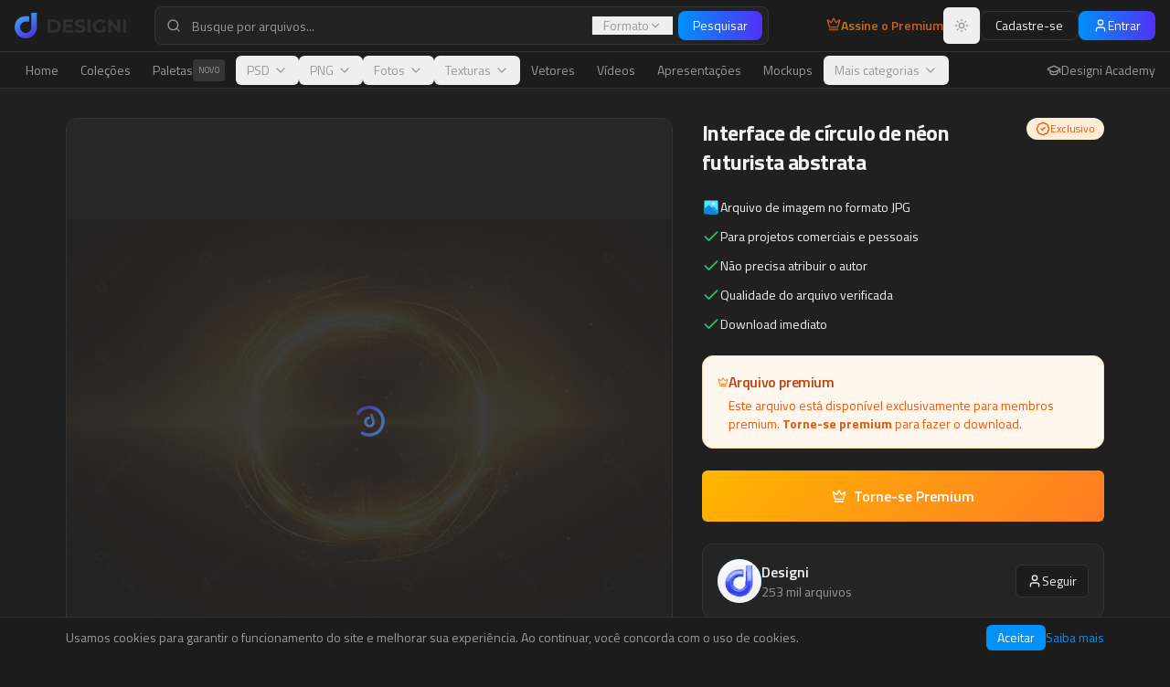

--- FILE ---
content_type: text/css; charset=utf-8
request_url: https://www.designi.com.br/assets/index-DMoTLs6x.css
body_size: 29254
content:
.react-photo-album{display:flex}.react-photo-album,.react-photo-album *{box-sizing:border-box}.react-photo-album--track{align-items:flex-start;display:flex}.react-photo-album--photo{padding:calc(var(--react-photo-album--padding)*1px);position:relative}.react-photo-album--image{aspect-ratio:var(--react-photo-album--photo-width)/var(--react-photo-album--photo-height);display:block;height:auto;width:100%}.react-photo-album--button{background:initial;border:initial;cursor:pointer}.react-photo-album--rows{flex-direction:column;row-gap:calc(var(--react-photo-album--spacing)*1px)}.react-photo-album--rows .react-photo-album--track{justify-content:space-between;--react-photo-album--track-gaps:calc(var(--react-photo-album--spacing)*(var(--react-photo-album--track-size) - 1) + var(--react-photo-album--padding)*2*var(--react-photo-album--track-size))}.react-photo-album--rows .react-photo-album--photo{width:calc((100% - var(--react-photo-album--track-gaps)*1px)/(var(--react-photo-album--container-width) - var(--react-photo-album--track-gaps))*var(--react-photo-album--photo-width) + 2px*var(--react-photo-album--padding))}*,:before,:after{--tw-border-spacing-x: 0;--tw-border-spacing-y: 0;--tw-translate-x: 0;--tw-translate-y: 0;--tw-rotate: 0;--tw-skew-x: 0;--tw-skew-y: 0;--tw-scale-x: 1;--tw-scale-y: 1;--tw-pan-x: ;--tw-pan-y: ;--tw-pinch-zoom: ;--tw-scroll-snap-strictness: proximity;--tw-gradient-from-position: ;--tw-gradient-via-position: ;--tw-gradient-to-position: ;--tw-ordinal: ;--tw-slashed-zero: ;--tw-numeric-figure: ;--tw-numeric-spacing: ;--tw-numeric-fraction: ;--tw-ring-inset: ;--tw-ring-offset-width: 0px;--tw-ring-offset-color: #fff;--tw-ring-color: rgb(59 130 246 / .5);--tw-ring-offset-shadow: 0 0 #0000;--tw-ring-shadow: 0 0 #0000;--tw-shadow: 0 0 #0000;--tw-shadow-colored: 0 0 #0000;--tw-blur: ;--tw-brightness: ;--tw-contrast: ;--tw-grayscale: ;--tw-hue-rotate: ;--tw-invert: ;--tw-saturate: ;--tw-sepia: ;--tw-drop-shadow: ;--tw-backdrop-blur: ;--tw-backdrop-brightness: ;--tw-backdrop-contrast: ;--tw-backdrop-grayscale: ;--tw-backdrop-hue-rotate: ;--tw-backdrop-invert: ;--tw-backdrop-opacity: ;--tw-backdrop-saturate: ;--tw-backdrop-sepia: ;--tw-contain-size: ;--tw-contain-layout: ;--tw-contain-paint: ;--tw-contain-style: }::backdrop{--tw-border-spacing-x: 0;--tw-border-spacing-y: 0;--tw-translate-x: 0;--tw-translate-y: 0;--tw-rotate: 0;--tw-skew-x: 0;--tw-skew-y: 0;--tw-scale-x: 1;--tw-scale-y: 1;--tw-pan-x: ;--tw-pan-y: ;--tw-pinch-zoom: ;--tw-scroll-snap-strictness: proximity;--tw-gradient-from-position: ;--tw-gradient-via-position: ;--tw-gradient-to-position: ;--tw-ordinal: ;--tw-slashed-zero: ;--tw-numeric-figure: ;--tw-numeric-spacing: ;--tw-numeric-fraction: ;--tw-ring-inset: ;--tw-ring-offset-width: 0px;--tw-ring-offset-color: #fff;--tw-ring-color: rgb(59 130 246 / .5);--tw-ring-offset-shadow: 0 0 #0000;--tw-ring-shadow: 0 0 #0000;--tw-shadow: 0 0 #0000;--tw-shadow-colored: 0 0 #0000;--tw-blur: ;--tw-brightness: ;--tw-contrast: ;--tw-grayscale: ;--tw-hue-rotate: ;--tw-invert: ;--tw-saturate: ;--tw-sepia: ;--tw-drop-shadow: ;--tw-backdrop-blur: ;--tw-backdrop-brightness: ;--tw-backdrop-contrast: ;--tw-backdrop-grayscale: ;--tw-backdrop-hue-rotate: ;--tw-backdrop-invert: ;--tw-backdrop-opacity: ;--tw-backdrop-saturate: ;--tw-backdrop-sepia: ;--tw-contain-size: ;--tw-contain-layout: ;--tw-contain-paint: ;--tw-contain-style: }*,:before,:after{box-sizing:border-box;border-width:0;border-style:solid;border-color:#e5e7eb}:before,:after{--tw-content: ""}html,:host{line-height:1.5;-webkit-text-size-adjust:100%;-moz-tab-size:4;-o-tab-size:4;tab-size:4;font-family:Titillium Web,system-ui,sans-serif;font-feature-settings:normal;font-variation-settings:normal;-webkit-tap-highlight-color:transparent}body{margin:0;line-height:inherit}hr{height:0;color:inherit;border-top-width:1px}abbr:where([title]){-webkit-text-decoration:underline dotted;text-decoration:underline dotted}h1,h2,h3,h4,h5,h6{font-size:inherit;font-weight:inherit}a{color:inherit;text-decoration:inherit}b,strong{font-weight:bolder}code,kbd,samp,pre{font-family:ui-monospace,SFMono-Regular,Menlo,Monaco,Consolas,Liberation Mono,Courier New,monospace;font-feature-settings:normal;font-variation-settings:normal;font-size:1em}small{font-size:80%}sub,sup{font-size:75%;line-height:0;position:relative;vertical-align:baseline}sub{bottom:-.25em}sup{top:-.5em}table{text-indent:0;border-color:inherit;border-collapse:collapse}button,input,optgroup,select,textarea{font-family:inherit;font-feature-settings:inherit;font-variation-settings:inherit;font-size:100%;font-weight:inherit;line-height:inherit;letter-spacing:inherit;color:inherit;margin:0;padding:0}button,select{text-transform:none}button,input:where([type=button]),input:where([type=reset]),input:where([type=submit]){-webkit-appearance:button;background-color:transparent;background-image:none}:-moz-focusring{outline:auto}:-moz-ui-invalid{box-shadow:none}progress{vertical-align:baseline}::-webkit-inner-spin-button,::-webkit-outer-spin-button{height:auto}[type=search]{-webkit-appearance:textfield;outline-offset:-2px}::-webkit-search-decoration{-webkit-appearance:none}::-webkit-file-upload-button{-webkit-appearance:button;font:inherit}summary{display:list-item}blockquote,dl,dd,h1,h2,h3,h4,h5,h6,hr,figure,p,pre{margin:0}fieldset{margin:0;padding:0}legend{padding:0}ol,ul,menu{list-style:none;margin:0;padding:0}dialog{padding:0}textarea{resize:vertical}input::-moz-placeholder,textarea::-moz-placeholder{opacity:1;color:#9ca3af}input::placeholder,textarea::placeholder{opacity:1;color:#9ca3af}button,[role=button]{cursor:pointer}:disabled{cursor:default}img,svg,video,canvas,audio,iframe,embed,object{display:block;vertical-align:middle}img,video{max-width:100%;height:auto}[hidden]:where(:not([hidden=until-found])){display:none}:root{--background: 0 0% 98%;--foreground: 0 0% 11%;--card: 0 0% 100%;--card-foreground: 0 0% 11%;--popover: 0 0% 100%;--popover-foreground: 0 0% 11%;--primary: 205 100% 49%;--primary-foreground: 0 0% 100%;--secondary: 0 0% 96%;--secondary-foreground: 0 0% 11%;--muted: 0 0% 94%;--muted-foreground: 0 0% 45%;--accent: 197 91% 60%;--accent-foreground: 0 0% 100%;--destructive: 0 84% 60%;--destructive-foreground: 0 0% 100%;--warning: 43 100% 50%;--warning-foreground: 0 0% 11%;--orange: 23 100% 57%;--orange-foreground: 0 0% 100%;--designi-blue: 207 100% 49%;--designi-blue-foreground: 0 0% 100%;--border: 0 0% 90%;--input: 0 0% 90%;--ring: 205 100% 49%;--radius: .5rem;--gradient-primary: linear-gradient(135deg, hsl(205 100% 49%), hsl(197 91% 60%));--gradient-hero: linear-gradient(180deg, hsl(0 0% 98%) 0%, hsl(0 0% 96%) 100%);--gradient-card: linear-gradient(145deg, hsl(0 0% 100%) 0%, hsl(0 0% 98%) 100%);--shadow-sm: 0 2px 8px -2px hsl(0 0% 0% / .08);--shadow-md: 0 8px 24px -4px hsl(0 0% 0% / .12);--shadow-lg: 0 16px 48px -8px hsl(0 0% 0% / .16);--shadow-glow: 0 0 40px hsl(205 100% 49% / .2);--sidebar-background: 0 0% 100%;--sidebar-foreground: 0 0% 11%;--sidebar-primary: 205 100% 49%;--sidebar-primary-foreground: 0 0% 100%;--sidebar-accent: 0 0% 96%;--sidebar-accent-foreground: 0 0% 11%;--sidebar-border: 0 0% 90%;--sidebar-ring: 205 100% 49%}.dark{--background: 0 0% 11%;--foreground: 0 0% 95%;--card: 0 0% 14%;--card-foreground: 0 0% 95%;--popover: 0 0% 14%;--popover-foreground: 0 0% 95%;--primary: 205 100% 49%;--primary-foreground: 0 0% 100%;--secondary: 0 0% 18%;--secondary-foreground: 0 0% 95%;--muted: 0 0% 16%;--muted-foreground: 0 0% 60%;--accent: 197 91% 60%;--accent-foreground: 0 0% 100%;--destructive: 0 70% 45%;--destructive-foreground: 0 0% 100%;--warning: 43 100% 50%;--warning-foreground: 0 0% 11%;--orange: 23 100% 57%;--orange-foreground: 0 0% 100%;--designi-blue: 207 100% 49%;--designi-blue-foreground: 0 0% 100%;--border: 0 0% 20%;--input: 0 0% 20%;--ring: 205 100% 49%;--gradient-primary: linear-gradient(135deg, hsl(205 100% 49%), hsl(197 91% 60%));--gradient-hero: linear-gradient(180deg, hsl(0 0% 11%) 0%, hsl(0 0% 14%) 100%);--gradient-card: linear-gradient(145deg, hsl(0 0% 16%) 0%, hsl(0 0% 12%) 100%);--shadow-sm: 0 2px 8px -2px hsl(0 0% 0% / .3);--shadow-md: 0 8px 24px -4px hsl(0 0% 0% / .4);--shadow-lg: 0 16px 48px -8px hsl(0 0% 0% / .5);--shadow-glow: 0 0 40px hsl(205 100% 49% / .25);--sidebar-background: 0 0% 11%;--sidebar-foreground: 0 0% 95%;--sidebar-primary: 205 100% 49%;--sidebar-primary-foreground: 0 0% 100%;--sidebar-accent: 0 0% 18%;--sidebar-accent-foreground: 0 0% 95%;--sidebar-border: 0 0% 20%;--sidebar-ring: 205 100% 49%}*{border-color:hsl(var(--border))}body{background-color:hsl(var(--background));font-family:Titillium Web,system-ui,sans-serif;color:hsl(var(--foreground));-webkit-font-smoothing:antialiased;-moz-osx-font-smoothing:grayscale}h1,h2,h3,h4,h5,h6{font-family:Titillium Web,system-ui,sans-serif;font-weight:700;letter-spacing:-.025em}.\!container{width:100%!important;margin-right:auto!important;margin-left:auto!important;padding-right:2rem!important;padding-left:2rem!important}.container{width:100%;margin-right:auto;margin-left:auto;padding-right:2rem;padding-left:2rem}@media (min-width: 1200px){.\!container{max-width:1200px!important}.container{max-width:1200px}}.sr-only{position:absolute;width:1px;height:1px;padding:0;margin:-1px;overflow:hidden;clip:rect(0,0,0,0);white-space:nowrap;border-width:0}.pointer-events-none{pointer-events:none}.pointer-events-auto{pointer-events:auto}.visible{visibility:visible}.invisible{visibility:hidden}.static{position:static}.fixed{position:fixed}.absolute{position:absolute}.relative{position:relative}.sticky{position:sticky}.-inset-1{top:-.25rem;right:-.25rem;bottom:-.25rem;left:-.25rem}.inset-0{top:0;right:0;bottom:0;left:0}.inset-2{top:.5rem;right:.5rem;bottom:.5rem;left:.5rem}.inset-x-0{left:0;right:0}.inset-y-0{top:0;bottom:0}.-bottom-0\.5{bottom:-.125rem}.-bottom-1{bottom:-.25rem}.-bottom-12{bottom:-3rem}.-bottom-20{bottom:-5rem}.-bottom-3{bottom:-.75rem}.-bottom-4{bottom:-1rem}.-left-12{left:-3rem}.-left-20{left:-5rem}.-left-4{left:-1rem}.-left-6{left:-1.5rem}.-right-0\.5{right:-.125rem}.-right-1{right:-.25rem}.-right-10{right:-2.5rem}.-right-12{right:-3rem}.-right-2{right:-.5rem}.-right-20{right:-5rem}.-right-3{right:-.75rem}.-right-4{right:-1rem}.-top-1{top:-.25rem}.-top-10{top:-2.5rem}.-top-12{top:-3rem}.-top-2{top:-.5rem}.-top-20{top:-5rem}.-top-4{top:-1rem}.-top-6{top:-1.5rem}.bottom-0{bottom:0}.bottom-1\.5{bottom:.375rem}.bottom-1\/4{bottom:25%}.bottom-10{bottom:2.5rem}.bottom-2{bottom:.5rem}.bottom-20{bottom:5rem}.bottom-4{bottom:1rem}.bottom-5{bottom:1.25rem}.bottom-6{bottom:1.5rem}.bottom-8{bottom:2rem}.bottom-\[-4px\]{bottom:-4px}.bottom-\[120px\]{bottom:120px}.bottom-\[35\%\]{bottom:35%}.left-0{left:0}.left-1{left:.25rem}.left-1\.5{left:.375rem}.left-1\/2{left:50%}.left-1\/3{left:33.333333%}.left-1\/4{left:25%}.left-10{left:2.5rem}.left-2{left:.5rem}.left-2\.5{left:.625rem}.left-3{left:.75rem}.left-3\.5{left:.875rem}.left-4{left:1rem}.left-8{left:2rem}.left-\[10\%\]{left:10%}.left-\[12\%\]{left:12%}.left-\[40px\]{left:40px}.left-\[50\%\]{left:50%}.left-\[60px\]{left:60px}.left-\[8\%\]{left:8%}.right-0{right:0}.right-0\.5{right:.125rem}.right-1{right:.25rem}.right-1\.5{right:.375rem}.right-1\/3{right:33.333333%}.right-1\/4{right:25%}.right-10{right:2.5rem}.right-2{right:.5rem}.right-2\.5{right:.625rem}.right-3{right:.75rem}.right-3\.5{right:.875rem}.right-4{right:1rem}.right-8{right:2rem}.right-\[10\%\]{right:10%}.right-\[15\%\]{right:15%}.right-\[20\%\]{right:20%}.right-\[40px\]{right:40px}.right-\[60px\]{right:60px}.top-0{top:0}.top-0\.5{top:.125rem}.top-1{top:.25rem}.top-1\.5{top:.375rem}.top-1\/2{top:50%}.top-1\/3{top:33.333333%}.top-1\/4{top:25%}.top-10{top:2.5rem}.top-12{top:3rem}.top-14{top:3.5rem}.top-2{top:.5rem}.top-2\.5{top:.625rem}.top-20{top:5rem}.top-24{top:6rem}.top-3{top:.75rem}.top-3\.5{top:.875rem}.top-32{top:8rem}.top-4{top:1rem}.top-6{top:1.5rem}.top-8{top:2rem}.top-\[100px\]{top:100px}.top-\[120px\]{top:120px}.top-\[1px\]{top:1px}.top-\[260px\]{top:260px}.top-\[40px\]{top:40px}.top-\[45\%\]{top:45%}.top-\[50\%\]{top:50%}.top-\[55\%\]{top:55%}.top-\[60\%\]{top:60%}.top-full{top:100%}.z-0{z-index:0}.z-10{z-index:10}.z-20{z-index:20}.z-30{z-index:30}.z-40{z-index:40}.z-50{z-index:50}.z-\[100\]{z-index:100}.z-\[1\]{z-index:1}.z-\[60\]{z-index:60}.col-span-2{grid-column:span 2 / span 2}.-m-6{margin:-1.5rem}.m-0{margin:0}.m-auto{margin:auto}.-mx-1{margin-left:-.25rem;margin-right:-.25rem}.-mx-2{margin-left:-.5rem;margin-right:-.5rem}.-mx-3{margin-left:-.75rem;margin-right:-.75rem}.-mx-4{margin-left:-1rem;margin-right:-1rem}.mx-1{margin-left:.25rem;margin-right:.25rem}.mx-1\.5{margin-left:.375rem;margin-right:.375rem}.mx-2{margin-left:.5rem;margin-right:.5rem}.mx-3\.5{margin-left:.875rem;margin-right:.875rem}.mx-4{margin-left:1rem;margin-right:1rem}.mx-auto{margin-left:auto;margin-right:auto}.my-0\.5{margin-top:.125rem;margin-bottom:.125rem}.my-1{margin-top:.25rem;margin-bottom:.25rem}.my-6{margin-top:1.5rem;margin-bottom:1.5rem}.-ml-3{margin-left:-.75rem}.-ml-4{margin-left:-1rem}.-mt-12{margin-top:-3rem}.-mt-4{margin-top:-1rem}.-mt-\[3px\]{margin-top:-3px}.mb-0\.5{margin-bottom:.125rem}.mb-1{margin-bottom:.25rem}.mb-1\.5{margin-bottom:.375rem}.mb-10{margin-bottom:2.5rem}.mb-12{margin-bottom:3rem}.mb-14{margin-bottom:3.5rem}.mb-16{margin-bottom:4rem}.mb-2{margin-bottom:.5rem}.mb-3{margin-bottom:.75rem}.mb-4{margin-bottom:1rem}.mb-5{margin-bottom:1.25rem}.mb-6{margin-bottom:1.5rem}.mb-8{margin-bottom:2rem}.ml-0{margin-left:0}.ml-0\.5{margin-left:.125rem}.ml-1{margin-left:.25rem}.ml-12{margin-left:3rem}.ml-16{margin-left:4rem}.ml-2{margin-left:.5rem}.ml-4{margin-left:1rem}.ml-6{margin-left:1.5rem}.ml-64{margin-left:16rem}.ml-7{margin-left:1.75rem}.ml-8{margin-left:2rem}.ml-auto{margin-left:auto}.mr-1{margin-right:.25rem}.mr-1\.5{margin-right:.375rem}.mr-2{margin-right:.5rem}.mr-3{margin-right:.75rem}.mr-4{margin-right:1rem}.mt-0{margin-top:0}.mt-0\.5{margin-top:.125rem}.mt-1{margin-top:.25rem}.mt-1\.5{margin-top:.375rem}.mt-10{margin-top:2.5rem}.mt-12{margin-top:3rem}.mt-2{margin-top:.5rem}.mt-24{margin-top:6rem}.mt-3{margin-top:.75rem}.mt-4{margin-top:1rem}.mt-6{margin-top:1.5rem}.mt-8{margin-top:2rem}.mt-auto{margin-top:auto}.line-clamp-1{overflow:hidden;display:-webkit-box;-webkit-box-orient:vertical;-webkit-line-clamp:1}.line-clamp-2{overflow:hidden;display:-webkit-box;-webkit-box-orient:vertical;-webkit-line-clamp:2}.block{display:block}.inline-block{display:inline-block}.inline{display:inline}.\!flex{display:flex!important}.flex{display:flex}.inline-flex{display:inline-flex}.table{display:table}.grid{display:grid}.contents{display:contents}.hidden{display:none}.aspect-\[3\/4\]{aspect-ratio:3/4}.aspect-\[4\/3\]{aspect-ratio:4/3}.aspect-square{aspect-ratio:1 / 1}.aspect-video{aspect-ratio:16 / 9}.size-3\.5{width:.875rem;height:.875rem}.size-4{width:1rem;height:1rem}.size-9{width:2.25rem;height:2.25rem}.h-0{height:0px}.h-0\.5{height:.125rem}.h-1{height:.25rem}.h-1\.5{height:.375rem}.h-10{height:2.5rem}.h-11{height:2.75rem}.h-12{height:3rem}.h-14{height:3.5rem}.h-16{height:4rem}.h-2{height:.5rem}.h-2\.5{height:.625rem}.h-20{height:5rem}.h-24{height:6rem}.h-28{height:7rem}.h-3{height:.75rem}.h-3\.5{height:.875rem}.h-32{height:8rem}.h-4{height:1rem}.h-40{height:10rem}.h-48{height:12rem}.h-5{height:1.25rem}.h-52{height:13rem}.h-56{height:14rem}.h-6{height:1.5rem}.h-64{height:16rem}.h-7{height:1.75rem}.h-72{height:18rem}.h-8{height:2rem}.h-80{height:20rem}.h-9{height:2.25rem}.h-96{height:24rem}.h-\[180px\]{height:180px}.h-\[1px\]{height:1px}.h-\[200px\]{height:200px}.h-\[280px\]{height:280px}.h-\[2px\]{height:2px}.h-\[300px\]{height:300px}.h-\[400px\]{height:400px}.h-\[500px\]{height:500px}.h-\[600px\]{height:600px}.h-\[60vh\]{height:60vh}.h-\[70vh\]{height:70vh}.h-\[90vh\]{height:90vh}.h-\[95vh\]{height:95vh}.h-\[calc\(100\%-60px\)\]{height:calc(100% - 60px)}.h-\[calc\(100vh-3\.5rem\)\]{height:calc(100vh - 3.5rem)}.h-\[calc\(100vh-400px\)\]{height:calc(100vh - 400px)}.h-\[calc\(100vh-4rem\)\]{height:calc(100vh - 4rem)}.h-\[calc\(100vh-57px\)\]{height:calc(100vh - 57px)}.h-\[calc\(100vh-60px\)\]{height:calc(100vh - 60px)}.h-\[calc\(100vh-96px\)\]{height:calc(100vh - 96px)}.h-\[var\(--radix-navigation-menu-viewport-height\)\]{height:var(--radix-navigation-menu-viewport-height)}.h-\[var\(--radix-select-trigger-height\)\]{height:var(--radix-select-trigger-height)}.h-auto{height:auto}.h-fit{height:-moz-fit-content;height:fit-content}.h-full{height:100%}.h-px{height:1px}.h-screen{height:100vh}.h-svh{height:100svh}.max-h-0{max-height:0px}.max-h-32{max-height:8rem}.max-h-48{max-height:12rem}.max-h-60{max-height:15rem}.max-h-64{max-height:16rem}.max-h-80{max-height:20rem}.max-h-96{max-height:24rem}.max-h-\[150px\]{max-height:150px}.max-h-\[2000px\]{max-height:2000px}.max-h-\[200px\]{max-height:200px}.max-h-\[240px\]{max-height:240px}.max-h-\[280px\]{max-height:280px}.max-h-\[300px\]{max-height:300px}.max-h-\[350px\]{max-height:350px}.max-h-\[400px\]{max-height:400px}.max-h-\[600px\]{max-height:600px}.max-h-\[60vh\]{max-height:60vh}.max-h-\[75vh\]{max-height:75vh}.max-h-\[80vh\]{max-height:80vh}.max-h-\[824px\]{max-height:824px}.max-h-\[85vh\]{max-height:85vh}.max-h-\[90vh\]{max-height:90vh}.max-h-\[95vh\]{max-height:95vh}.max-h-\[calc\(100vh-4rem\)\]{max-height:calc(100vh - 4rem)}.max-h-full{max-height:100%}.max-h-screen{max-height:100vh}.min-h-0{min-height:0px}.min-h-\[100px\]{min-height:100px}.min-h-\[120px\]{min-height:120px}.min-h-\[180px\]{min-height:180px}.min-h-\[200px\]{min-height:200px}.min-h-\[24px\]{min-height:24px}.min-h-\[28px\]{min-height:28px}.min-h-\[300px\]{min-height:300px}.min-h-\[32px\]{min-height:32px}.min-h-\[36px\]{min-height:36px}.min-h-\[400px\]{min-height:400px}.min-h-\[40px\]{min-height:40px}.min-h-\[420px\]{min-height:420px}.min-h-\[44px\]{min-height:44px}.min-h-\[520px\]{min-height:520px}.min-h-\[60px\]{min-height:60px}.min-h-\[80px\]{min-height:80px}.min-h-\[88px\]{min-height:88px}.min-h-\[calc\(100vh-3\.5rem\)\]{min-height:calc(100vh - 3.5rem)}.min-h-\[calc\(100vh-4rem\)\]{min-height:calc(100vh - 4rem)}.min-h-\[calc\(100vh-8rem\)\]{min-height:calc(100vh - 8rem)}.min-h-screen{min-height:100vh}.min-h-svh{min-height:100svh}.w-0{width:0px}.w-0\.5{width:.125rem}.w-1{width:.25rem}.w-1\.5{width:.375rem}.w-1\/2{width:50%}.w-10{width:2.5rem}.w-11{width:2.75rem}.w-12{width:3rem}.w-14{width:3.5rem}.w-16{width:4rem}.w-2{width:.5rem}.w-2\.5{width:.625rem}.w-2\/3{width:66.666667%}.w-20{width:5rem}.w-24{width:6rem}.w-28{width:7rem}.w-3{width:.75rem}.w-3\.5{width:.875rem}.w-3\/4{width:75%}.w-32{width:8rem}.w-36{width:9rem}.w-4{width:1rem}.w-40{width:10rem}.w-44{width:11rem}.w-48{width:12rem}.w-5{width:1.25rem}.w-56{width:14rem}.w-6{width:1.5rem}.w-60{width:15rem}.w-64{width:16rem}.w-7{width:1.75rem}.w-72{width:18rem}.w-8{width:2rem}.w-80{width:20rem}.w-9{width:2.25rem}.w-96{width:24rem}.w-\[--sidebar-width\]{width:var(--sidebar-width)}.w-\[100px\]{width:100px}.w-\[110px\]{width:110px}.w-\[120px\]{width:120px}.w-\[130px\]{width:130px}.w-\[140px\]{width:140px}.w-\[150px\]{width:150px}.w-\[160px\]{width:160px}.w-\[180px\]{width:180px}.w-\[1px\]{width:1px}.w-\[200px\]{width:200px}.w-\[220px\]{width:220px}.w-\[240px\]{width:240px}.w-\[280px\]{width:280px}.w-\[300px\]{width:300px}.w-\[320px\]{width:320px}.w-\[40\%\]{width:40%}.w-\[400px\]{width:400px}.w-\[40px\]{width:40px}.w-\[500px\]{width:500px}.w-\[60px\]{width:60px}.w-\[800px\]{width:800px}.w-\[80px\]{width:80px}.w-\[calc\(100\%-2rem\)\]{width:calc(100% - 2rem)}.w-auto{width:auto}.w-fit{width:-moz-fit-content;width:fit-content}.w-full{width:100%}.w-max{width:-moz-max-content;width:max-content}.w-px{width:1px}.min-w-0{min-width:0px}.min-w-5{min-width:1.25rem}.min-w-\[110px\]{min-width:110px}.min-w-\[120px\]{min-width:120px}.min-w-\[12rem\]{min-width:12rem}.min-w-\[160px\]{min-width:160px}.min-w-\[180px\]{min-width:180px}.min-w-\[18px\]{min-width:18px}.min-w-\[200px\]{min-width:200px}.min-w-\[240px\]{min-width:240px}.min-w-\[24px\]{min-width:24px}.min-w-\[280px\]{min-width:280px}.min-w-\[40px\]{min-width:40px}.min-w-\[56px\]{min-width:56px}.min-w-\[600px\]{min-width:600px}.min-w-\[8rem\]{min-width:8rem}.min-w-\[var\(--radix-select-trigger-width\)\]{min-width:var(--radix-select-trigger-width)}.max-w-2xl{max-width:42rem}.max-w-3xl{max-width:48rem}.max-w-4xl{max-width:56rem}.max-w-5xl{max-width:64rem}.max-w-6xl{max-width:72rem}.max-w-7xl{max-width:80rem}.max-w-\[--skeleton-width\]{max-width:var(--skeleton-width)}.max-w-\[100px\]{max-width:100px}.max-w-\[120px\]{max-width:120px}.max-w-\[140px\]{max-width:140px}.max-w-\[150px\]{max-width:150px}.max-w-\[200px\]{max-width:200px}.max-w-\[240px\]{max-width:240px}.max-w-\[250px\]{max-width:250px}.max-w-\[300px\]{max-width:300px}.max-w-\[320px\]{max-width:320px}.max-w-\[420px\]{max-width:420px}.max-w-\[60\%\]{max-width:60%}.max-w-\[80px\]{max-width:80px}.max-w-\[85\%\]{max-width:85%}.max-w-\[95vw\]{max-width:95vw}.max-w-\[calc\(100vw-2rem\)\]{max-width:calc(100vw - 2rem)}.max-w-full{max-width:100%}.max-w-lg{max-width:32rem}.max-w-max{max-width:-moz-max-content;max-width:max-content}.max-w-md{max-width:28rem}.max-w-sm{max-width:24rem}.max-w-xl{max-width:36rem}.max-w-xs{max-width:20rem}.flex-1{flex:1 1 0%}.flex-shrink{flex-shrink:1}.flex-shrink-0,.shrink-0{flex-shrink:0}.grow{flex-grow:1}.grow-0{flex-grow:0}.basis-1\/2{flex-basis:50%}.basis-\[85\%\]{flex-basis:85%}.basis-full{flex-basis:100%}.caption-bottom{caption-side:bottom}.border-collapse{border-collapse:collapse}.-translate-x-1{--tw-translate-x: -.25rem;transform:translate(var(--tw-translate-x),var(--tw-translate-y)) rotate(var(--tw-rotate)) skew(var(--tw-skew-x)) skewY(var(--tw-skew-y)) scaleX(var(--tw-scale-x)) scaleY(var(--tw-scale-y))}.-translate-x-1\/2{--tw-translate-x: -50%;transform:translate(var(--tw-translate-x),var(--tw-translate-y)) rotate(var(--tw-rotate)) skew(var(--tw-skew-x)) skewY(var(--tw-skew-y)) scaleX(var(--tw-scale-x)) scaleY(var(--tw-scale-y))}.-translate-x-1\/4{--tw-translate-x: -25%;transform:translate(var(--tw-translate-x),var(--tw-translate-y)) rotate(var(--tw-rotate)) skew(var(--tw-skew-x)) skewY(var(--tw-skew-y)) scaleX(var(--tw-scale-x)) scaleY(var(--tw-scale-y))}.-translate-x-2{--tw-translate-x: -.5rem;transform:translate(var(--tw-translate-x),var(--tw-translate-y)) rotate(var(--tw-rotate)) skew(var(--tw-skew-x)) skewY(var(--tw-skew-y)) scaleX(var(--tw-scale-x)) scaleY(var(--tw-scale-y))}.-translate-x-full{--tw-translate-x: -100%;transform:translate(var(--tw-translate-x),var(--tw-translate-y)) rotate(var(--tw-rotate)) skew(var(--tw-skew-x)) skewY(var(--tw-skew-y)) scaleX(var(--tw-scale-x)) scaleY(var(--tw-scale-y))}.-translate-x-px{--tw-translate-x: -1px;transform:translate(var(--tw-translate-x),var(--tw-translate-y)) rotate(var(--tw-rotate)) skew(var(--tw-skew-x)) skewY(var(--tw-skew-y)) scaleX(var(--tw-scale-x)) scaleY(var(--tw-scale-y))}.-translate-y-1\/2{--tw-translate-y: -50%;transform:translate(var(--tw-translate-x),var(--tw-translate-y)) rotate(var(--tw-rotate)) skew(var(--tw-skew-x)) skewY(var(--tw-skew-y)) scaleX(var(--tw-scale-x)) scaleY(var(--tw-scale-y))}.-translate-y-2{--tw-translate-y: -.5rem;transform:translate(var(--tw-translate-x),var(--tw-translate-y)) rotate(var(--tw-rotate)) skew(var(--tw-skew-x)) skewY(var(--tw-skew-y)) scaleX(var(--tw-scale-x)) scaleY(var(--tw-scale-y))}.translate-x-0{--tw-translate-x: 0px;transform:translate(var(--tw-translate-x),var(--tw-translate-y)) rotate(var(--tw-rotate)) skew(var(--tw-skew-x)) skewY(var(--tw-skew-y)) scaleX(var(--tw-scale-x)) scaleY(var(--tw-scale-y))}.translate-x-1\/3{--tw-translate-x: 33.333333%;transform:translate(var(--tw-translate-x),var(--tw-translate-y)) rotate(var(--tw-rotate)) skew(var(--tw-skew-x)) skewY(var(--tw-skew-y)) scaleX(var(--tw-scale-x)) scaleY(var(--tw-scale-y))}.translate-x-\[-50\%\]{--tw-translate-x: -50%;transform:translate(var(--tw-translate-x),var(--tw-translate-y)) rotate(var(--tw-rotate)) skew(var(--tw-skew-x)) skewY(var(--tw-skew-y)) scaleX(var(--tw-scale-x)) scaleY(var(--tw-scale-y))}.translate-x-px{--tw-translate-x: 1px;transform:translate(var(--tw-translate-x),var(--tw-translate-y)) rotate(var(--tw-rotate)) skew(var(--tw-skew-x)) skewY(var(--tw-skew-y)) scaleX(var(--tw-scale-x)) scaleY(var(--tw-scale-y))}.translate-y-0{--tw-translate-y: 0px;transform:translate(var(--tw-translate-x),var(--tw-translate-y)) rotate(var(--tw-rotate)) skew(var(--tw-skew-x)) skewY(var(--tw-skew-y)) scaleX(var(--tw-scale-x)) scaleY(var(--tw-scale-y))}.translate-y-1\/2{--tw-translate-y: 50%;transform:translate(var(--tw-translate-x),var(--tw-translate-y)) rotate(var(--tw-rotate)) skew(var(--tw-skew-x)) skewY(var(--tw-skew-y)) scaleX(var(--tw-scale-x)) scaleY(var(--tw-scale-y))}.translate-y-2{--tw-translate-y: .5rem;transform:translate(var(--tw-translate-x),var(--tw-translate-y)) rotate(var(--tw-rotate)) skew(var(--tw-skew-x)) skewY(var(--tw-skew-y)) scaleX(var(--tw-scale-x)) scaleY(var(--tw-scale-y))}.translate-y-4{--tw-translate-y: 1rem;transform:translate(var(--tw-translate-x),var(--tw-translate-y)) rotate(var(--tw-rotate)) skew(var(--tw-skew-x)) skewY(var(--tw-skew-y)) scaleX(var(--tw-scale-x)) scaleY(var(--tw-scale-y))}.translate-y-\[-50\%\]{--tw-translate-y: -50%;transform:translate(var(--tw-translate-x),var(--tw-translate-y)) rotate(var(--tw-rotate)) skew(var(--tw-skew-x)) skewY(var(--tw-skew-y)) scaleX(var(--tw-scale-x)) scaleY(var(--tw-scale-y))}.-rotate-90{--tw-rotate: -90deg;transform:translate(var(--tw-translate-x),var(--tw-translate-y)) rotate(var(--tw-rotate)) skew(var(--tw-skew-x)) skewY(var(--tw-skew-y)) scaleX(var(--tw-scale-x)) scaleY(var(--tw-scale-y))}.rotate-0{--tw-rotate: 0deg;transform:translate(var(--tw-translate-x),var(--tw-translate-y)) rotate(var(--tw-rotate)) skew(var(--tw-skew-x)) skewY(var(--tw-skew-y)) scaleX(var(--tw-scale-x)) scaleY(var(--tw-scale-y))}.rotate-180{--tw-rotate: 180deg;transform:translate(var(--tw-translate-x),var(--tw-translate-y)) rotate(var(--tw-rotate)) skew(var(--tw-skew-x)) skewY(var(--tw-skew-y)) scaleX(var(--tw-scale-x)) scaleY(var(--tw-scale-y))}.rotate-3{--tw-rotate: 3deg;transform:translate(var(--tw-translate-x),var(--tw-translate-y)) rotate(var(--tw-rotate)) skew(var(--tw-skew-x)) skewY(var(--tw-skew-y)) scaleX(var(--tw-scale-x)) scaleY(var(--tw-scale-y))}.rotate-45{--tw-rotate: 45deg;transform:translate(var(--tw-translate-x),var(--tw-translate-y)) rotate(var(--tw-rotate)) skew(var(--tw-skew-x)) skewY(var(--tw-skew-y)) scaleX(var(--tw-scale-x)) scaleY(var(--tw-scale-y))}.rotate-90{--tw-rotate: 90deg;transform:translate(var(--tw-translate-x),var(--tw-translate-y)) rotate(var(--tw-rotate)) skew(var(--tw-skew-x)) skewY(var(--tw-skew-y)) scaleX(var(--tw-scale-x)) scaleY(var(--tw-scale-y))}.-skew-x-12{--tw-skew-x: -12deg;transform:translate(var(--tw-translate-x),var(--tw-translate-y)) rotate(var(--tw-rotate)) skew(var(--tw-skew-x)) skewY(var(--tw-skew-y)) scaleX(var(--tw-scale-x)) scaleY(var(--tw-scale-y))}.scale-0{--tw-scale-x: 0;--tw-scale-y: 0;transform:translate(var(--tw-translate-x),var(--tw-translate-y)) rotate(var(--tw-rotate)) skew(var(--tw-skew-x)) skewY(var(--tw-skew-y)) scaleX(var(--tw-scale-x)) scaleY(var(--tw-scale-y))}.scale-100{--tw-scale-x: 1;--tw-scale-y: 1;transform:translate(var(--tw-translate-x),var(--tw-translate-y)) rotate(var(--tw-rotate)) skew(var(--tw-skew-x)) skewY(var(--tw-skew-y)) scaleX(var(--tw-scale-x)) scaleY(var(--tw-scale-y))}.scale-105{--tw-scale-x: 1.05;--tw-scale-y: 1.05;transform:translate(var(--tw-translate-x),var(--tw-translate-y)) rotate(var(--tw-rotate)) skew(var(--tw-skew-x)) skewY(var(--tw-skew-y)) scaleX(var(--tw-scale-x)) scaleY(var(--tw-scale-y))}.scale-110{--tw-scale-x: 1.1;--tw-scale-y: 1.1;transform:translate(var(--tw-translate-x),var(--tw-translate-y)) rotate(var(--tw-rotate)) skew(var(--tw-skew-x)) skewY(var(--tw-skew-y)) scaleX(var(--tw-scale-x)) scaleY(var(--tw-scale-y))}.scale-75{--tw-scale-x: .75;--tw-scale-y: .75;transform:translate(var(--tw-translate-x),var(--tw-translate-y)) rotate(var(--tw-rotate)) skew(var(--tw-skew-x)) skewY(var(--tw-skew-y)) scaleX(var(--tw-scale-x)) scaleY(var(--tw-scale-y))}.scale-95{--tw-scale-x: .95;--tw-scale-y: .95;transform:translate(var(--tw-translate-x),var(--tw-translate-y)) rotate(var(--tw-rotate)) skew(var(--tw-skew-x)) skewY(var(--tw-skew-y)) scaleX(var(--tw-scale-x)) scaleY(var(--tw-scale-y))}.scale-\[1\.01\]{--tw-scale-x: 1.01;--tw-scale-y: 1.01;transform:translate(var(--tw-translate-x),var(--tw-translate-y)) rotate(var(--tw-rotate)) skew(var(--tw-skew-x)) skewY(var(--tw-skew-y)) scaleX(var(--tw-scale-x)) scaleY(var(--tw-scale-y))}.scale-\[1\.02\]{--tw-scale-x: 1.02;--tw-scale-y: 1.02;transform:translate(var(--tw-translate-x),var(--tw-translate-y)) rotate(var(--tw-rotate)) skew(var(--tw-skew-x)) skewY(var(--tw-skew-y)) scaleX(var(--tw-scale-x)) scaleY(var(--tw-scale-y))}.transform{transform:translate(var(--tw-translate-x),var(--tw-translate-y)) rotate(var(--tw-rotate)) skew(var(--tw-skew-x)) skewY(var(--tw-skew-y)) scaleX(var(--tw-scale-x)) scaleY(var(--tw-scale-y))}.animate-\[blink_1s_step-end_infinite\]{animation:blink 1s step-end infinite}.animate-\[scan_2s_ease-in-out_infinite\]{animation:scan 2s ease-in-out infinite}.animate-\[shimmer_3s_ease-in-out_infinite\]{animation:shimmer 3s ease-in-out infinite}@keyframes shimmer{0%{background-position:200% 0}to{background-position:-200% 0}}.animate-\[shimmer_4s_ease-in-out_infinite\]{animation:shimmer 4s ease-in-out infinite}@keyframes bounce{0%,to{transform:translateY(-25%);animation-timing-function:cubic-bezier(.8,0,1,1)}50%{transform:none;animation-timing-function:cubic-bezier(0,0,.2,1)}}.animate-bounce{animation:bounce 1s infinite}@keyframes bounce-subtle{0%,to{transform:translateY(0)}50%{transform:translateY(-2px)}}.animate-bounce-subtle{animation:bounce-subtle 2s ease-in-out infinite}.animate-fade-in{animation:fade-in .4s ease-out}@keyframes ping{75%,to{transform:scale(2);opacity:0}}.animate-ping{animation:ping 1s cubic-bezier(0,0,.2,1) infinite}.animate-pulse{animation:pulse 2s cubic-bezier(.4,0,.6,1) infinite}@keyframes pulse-subtle{0%,to{opacity:1}50%{opacity:.7}}.animate-pulse-subtle{animation:pulse-subtle 2s ease-in-out infinite}@keyframes shine{0%{transform:translate(-100%)}to{transform:translate(100%)}}.animate-shine{animation:shine 2s ease-in-out infinite}@keyframes slide-up{0%{opacity:0;transform:translateY(20px)}to{opacity:1;transform:translateY(0)}}.animate-slide-up{animation:slide-up .5s ease-out}@keyframes spin{to{transform:rotate(360deg)}}.animate-spin{animation:spin 1s linear infinite}.cursor-default{cursor:default}.cursor-e-resize{cursor:e-resize}.cursor-grab{cursor:grab}.cursor-grabbing{cursor:grabbing}.cursor-help{cursor:help}.cursor-move{cursor:move}.cursor-not-allowed{cursor:not-allowed}.cursor-pointer{cursor:pointer}.cursor-s-resize{cursor:s-resize}.cursor-text{cursor:text}.touch-none{touch-action:none}.select-none{-webkit-user-select:none;-moz-user-select:none;user-select:none}.resize-none{resize:none}.resize-y{resize:vertical}.resize{resize:both}.snap-x{scroll-snap-type:x var(--tw-scroll-snap-strictness)}.snap-mandatory{--tw-scroll-snap-strictness: mandatory}.snap-start{scroll-snap-align:start}.list-inside{list-style-position:inside}.list-disc{list-style-type:disc}.list-none{list-style-type:none}.grid-cols-1{grid-template-columns:repeat(1,minmax(0,1fr))}.grid-cols-10{grid-template-columns:repeat(10,minmax(0,1fr))}.grid-cols-2{grid-template-columns:repeat(2,minmax(0,1fr))}.grid-cols-3{grid-template-columns:repeat(3,minmax(0,1fr))}.grid-cols-4{grid-template-columns:repeat(4,minmax(0,1fr))}.grid-cols-5{grid-template-columns:repeat(5,minmax(0,1fr))}.grid-cols-6{grid-template-columns:repeat(6,minmax(0,1fr))}.grid-cols-8{grid-template-columns:repeat(8,minmax(0,1fr))}.grid-cols-\[1fr\,100px\,100px\,120px\,40px\]{grid-template-columns:1fr 100px 100px 120px 40px}.flex-row{flex-direction:row}.\!flex-col{flex-direction:column!important}.flex-col{flex-direction:column}.flex-col-reverse{flex-direction:column-reverse}.flex-wrap{flex-wrap:wrap}.items-start{align-items:flex-start}.items-end{align-items:flex-end}.items-center{align-items:center}.items-baseline{align-items:baseline}.items-stretch{align-items:stretch}.justify-start{justify-content:flex-start}.justify-end{justify-content:flex-end}.justify-center{justify-content:center}.justify-between{justify-content:space-between}.gap-0{gap:0px}.gap-0\.5{gap:.125rem}.gap-1{gap:.25rem}.gap-1\.5{gap:.375rem}.gap-10{gap:2.5rem}.gap-12{gap:3rem}.gap-2{gap:.5rem}.gap-2\.5{gap:.625rem}.gap-3{gap:.75rem}.gap-4{gap:1rem}.gap-5{gap:1.25rem}.gap-6{gap:1.5rem}.gap-8{gap:2rem}.gap-x-1{-moz-column-gap:.25rem;column-gap:.25rem}.gap-x-3{-moz-column-gap:.75rem;column-gap:.75rem}.gap-x-6{-moz-column-gap:1.5rem;column-gap:1.5rem}.gap-y-1{row-gap:.25rem}.gap-y-2{row-gap:.5rem}.-space-x-1>:not([hidden])~:not([hidden]){--tw-space-x-reverse: 0;margin-right:calc(-.25rem * var(--tw-space-x-reverse));margin-left:calc(-.25rem * calc(1 - var(--tw-space-x-reverse)))}.space-x-1>:not([hidden])~:not([hidden]){--tw-space-x-reverse: 0;margin-right:calc(.25rem * var(--tw-space-x-reverse));margin-left:calc(.25rem * calc(1 - var(--tw-space-x-reverse)))}.space-x-2>:not([hidden])~:not([hidden]){--tw-space-x-reverse: 0;margin-right:calc(.5rem * var(--tw-space-x-reverse));margin-left:calc(.5rem * calc(1 - var(--tw-space-x-reverse)))}.space-x-4>:not([hidden])~:not([hidden]){--tw-space-x-reverse: 0;margin-right:calc(1rem * var(--tw-space-x-reverse));margin-left:calc(1rem * calc(1 - var(--tw-space-x-reverse)))}.space-y-0\.5>:not([hidden])~:not([hidden]){--tw-space-y-reverse: 0;margin-top:calc(.125rem * calc(1 - var(--tw-space-y-reverse)));margin-bottom:calc(.125rem * var(--tw-space-y-reverse))}.space-y-1>:not([hidden])~:not([hidden]){--tw-space-y-reverse: 0;margin-top:calc(.25rem * calc(1 - var(--tw-space-y-reverse)));margin-bottom:calc(.25rem * var(--tw-space-y-reverse))}.space-y-1\.5>:not([hidden])~:not([hidden]){--tw-space-y-reverse: 0;margin-top:calc(.375rem * calc(1 - var(--tw-space-y-reverse)));margin-bottom:calc(.375rem * var(--tw-space-y-reverse))}.space-y-10>:not([hidden])~:not([hidden]){--tw-space-y-reverse: 0;margin-top:calc(2.5rem * calc(1 - var(--tw-space-y-reverse)));margin-bottom:calc(2.5rem * var(--tw-space-y-reverse))}.space-y-2>:not([hidden])~:not([hidden]){--tw-space-y-reverse: 0;margin-top:calc(.5rem * calc(1 - var(--tw-space-y-reverse)));margin-bottom:calc(.5rem * var(--tw-space-y-reverse))}.space-y-3>:not([hidden])~:not([hidden]){--tw-space-y-reverse: 0;margin-top:calc(.75rem * calc(1 - var(--tw-space-y-reverse)));margin-bottom:calc(.75rem * var(--tw-space-y-reverse))}.space-y-4>:not([hidden])~:not([hidden]){--tw-space-y-reverse: 0;margin-top:calc(1rem * calc(1 - var(--tw-space-y-reverse)));margin-bottom:calc(1rem * var(--tw-space-y-reverse))}.space-y-5>:not([hidden])~:not([hidden]){--tw-space-y-reverse: 0;margin-top:calc(1.25rem * calc(1 - var(--tw-space-y-reverse)));margin-bottom:calc(1.25rem * var(--tw-space-y-reverse))}.space-y-6>:not([hidden])~:not([hidden]){--tw-space-y-reverse: 0;margin-top:calc(1.5rem * calc(1 - var(--tw-space-y-reverse)));margin-bottom:calc(1.5rem * var(--tw-space-y-reverse))}.space-y-8>:not([hidden])~:not([hidden]){--tw-space-y-reverse: 0;margin-top:calc(2rem * calc(1 - var(--tw-space-y-reverse)));margin-bottom:calc(2rem * var(--tw-space-y-reverse))}.divide-y>:not([hidden])~:not([hidden]){--tw-divide-y-reverse: 0;border-top-width:calc(1px * calc(1 - var(--tw-divide-y-reverse)));border-bottom-width:calc(1px * var(--tw-divide-y-reverse))}.divide-border>:not([hidden])~:not([hidden]){border-color:hsl(var(--border))}.overflow-auto{overflow:auto}.overflow-hidden{overflow:hidden}.overflow-x-auto{overflow-x:auto}.overflow-y-auto{overflow-y:auto}.overflow-x-hidden{overflow-x:hidden}.overscroll-x-contain{overscroll-behavior-x:contain}.truncate{overflow:hidden;text-overflow:ellipsis;white-space:nowrap}.whitespace-nowrap{white-space:nowrap}.whitespace-pre-line{white-space:pre-line}.whitespace-pre-wrap{white-space:pre-wrap}.break-words{overflow-wrap:break-word}.break-all{word-break:break-all}.rounded{border-radius:.25rem}.rounded-2xl{border-radius:1rem}.rounded-3xl{border-radius:1.5rem}.rounded-\[2px\]{border-radius:2px}.rounded-\[inherit\]{border-radius:inherit}.rounded-full{border-radius:9999px}.rounded-lg{border-radius:var(--radius)}.rounded-md{border-radius:calc(var(--radius) - 2px)}.rounded-none{border-radius:0}.rounded-sm{border-radius:calc(var(--radius) - 4px)}.rounded-xl{border-radius:.75rem}.rounded-b-lg{border-bottom-right-radius:var(--radius);border-bottom-left-radius:var(--radius)}.rounded-l-full{border-top-left-radius:9999px;border-bottom-left-radius:9999px}.rounded-r-full{border-top-right-radius:9999px;border-bottom-right-radius:9999px}.rounded-t-2xl{border-top-left-radius:1rem;border-top-right-radius:1rem}.rounded-t-\[10px\]{border-top-left-radius:10px;border-top-right-radius:10px}.rounded-tl-sm{border-top-left-radius:calc(var(--radius) - 4px)}.border{border-width:1px}.border-0{border-width:0px}.border-2{border-width:2px}.border-4{border-width:4px}.border-\[1\.5px\]{border-width:1.5px}.border-\[3px\]{border-width:3px}.border-y{border-top-width:1px;border-bottom-width:1px}.border-b{border-bottom-width:1px}.border-b-2{border-bottom-width:2px}.border-b-4{border-bottom-width:4px}.border-l{border-left-width:1px}.border-l-2{border-left-width:2px}.border-l-4{border-left-width:4px}.border-r{border-right-width:1px}.border-r-4{border-right-width:4px}.border-t{border-top-width:1px}.border-t-2{border-top-width:2px}.border-t-4{border-top-width:4px}.border-dashed{border-style:dashed}.border-none{border-style:none}.border-\[\#0090F8\]{--tw-border-opacity: 1;border-color:rgb(0 144 248 / var(--tw-border-opacity, 1))}.border-\[\#0090f8\]\/20{border-color:#0090f833}.border-\[\#5231F6\]\/20{border-color:#5231f633}.border-\[\#5231F6\]\/30{border-color:#5231f64d}.border-\[\#5231F6\]\/40{border-color:#5231f666}.border-\[\#5231f6\]\/30{border-color:#5231f64d}.border-\[--color-border\]{border-color:var(--color-border)}.border-amber-200{--tw-border-opacity: 1;border-color:rgb(253 230 138 / var(--tw-border-opacity, 1))}.border-amber-500{--tw-border-opacity: 1;border-color:rgb(245 158 11 / var(--tw-border-opacity, 1))}.border-amber-500\/20{border-color:#f59e0b33}.border-amber-500\/30{border-color:#f59e0b4d}.border-amber-500\/50{border-color:#f59e0b80}.border-amber-700{--tw-border-opacity: 1;border-color:rgb(180 83 9 / var(--tw-border-opacity, 1))}.border-background{border-color:hsl(var(--background))}.border-black\/50{border-color:#00000080}.border-blue-100{--tw-border-opacity: 1;border-color:rgb(219 234 254 / var(--tw-border-opacity, 1))}.border-blue-200{--tw-border-opacity: 1;border-color:rgb(191 219 254 / var(--tw-border-opacity, 1))}.border-blue-500{--tw-border-opacity: 1;border-color:rgb(59 130 246 / var(--tw-border-opacity, 1))}.border-blue-500\/20{border-color:#3b82f633}.border-blue-500\/30{border-color:#3b82f64d}.border-border{border-color:hsl(var(--border))}.border-border\/30{border-color:hsl(var(--border) / .3)}.border-border\/40{border-color:hsl(var(--border) / .4)}.border-border\/50{border-color:hsl(var(--border) / .5)}.border-border\/60{border-color:hsl(var(--border) / .6)}.border-cyan-400\/50{border-color:#22d3ee80}.border-cyan-500\/20{border-color:#06b6d433}.border-cyan-500\/50{border-color:#06b6d480}.border-designi-blue{border-color:hsl(var(--designi-blue))}.border-designi-blue\/20{border-color:hsl(var(--designi-blue) / .2)}.border-designi-blue\/30{border-color:hsl(var(--designi-blue) / .3)}.border-destructive{border-color:hsl(var(--destructive))}.border-destructive\/20{border-color:hsl(var(--destructive) / .2)}.border-destructive\/30{border-color:hsl(var(--destructive) / .3)}.border-destructive\/50{border-color:hsl(var(--destructive) / .5)}.border-emerald-100{--tw-border-opacity: 1;border-color:rgb(209 250 229 / var(--tw-border-opacity, 1))}.border-emerald-500\/20{border-color:#10b98133}.border-emerald-500\/30{border-color:#10b9814d}.border-emerald-500\/40{border-color:#10b98166}.border-foreground\/50{border-color:hsl(var(--foreground) / .5)}.border-gray-500{--tw-border-opacity: 1;border-color:rgb(107 114 128 / var(--tw-border-opacity, 1))}.border-green-200{--tw-border-opacity: 1;border-color:rgb(187 247 208 / var(--tw-border-opacity, 1))}.border-green-500{--tw-border-opacity: 1;border-color:rgb(34 197 94 / var(--tw-border-opacity, 1))}.border-green-500\/20{border-color:#22c55e33}.border-green-500\/30{border-color:#22c55e4d}.border-green-500\/50{border-color:#22c55e80}.border-green-700\/30{border-color:#15803d4d}.border-input{border-color:hsl(var(--input))}.border-muted-foreground\/20{border-color:hsl(var(--muted-foreground) / .2)}.border-muted-foreground\/30{border-color:hsl(var(--muted-foreground) / .3)}.border-muted-foreground\/40{border-color:hsl(var(--muted-foreground) / .4)}.border-orange-200{--tw-border-opacity: 1;border-color:rgb(254 215 170 / var(--tw-border-opacity, 1))}.border-orange-500\/20{border-color:#f9731633}.border-orange-500\/30{border-color:#f973164d}.border-orange-500\/50{border-color:#f9731680}.border-orange\/20{border-color:hsl(var(--orange) / .2)}.border-orange\/30{border-color:hsl(var(--orange) / .3)}.border-primary{border-color:hsl(var(--primary))}.border-primary\/0{border-color:hsl(var(--primary) / 0)}.border-primary\/10{border-color:hsl(var(--primary) / .1)}.border-primary\/20{border-color:hsl(var(--primary) / .2)}.border-primary\/30{border-color:hsl(var(--primary) / .3)}.border-primary\/40{border-color:hsl(var(--primary) / .4)}.border-primary\/50{border-color:hsl(var(--primary) / .5)}.border-purple-200{--tw-border-opacity: 1;border-color:rgb(233 213 255 / var(--tw-border-opacity, 1))}.border-purple-400\/20{border-color:#c084fc33}.border-purple-500\/20{border-color:#a855f733}.border-purple-500\/30{border-color:#a855f74d}.border-red-200{--tw-border-opacity: 1;border-color:rgb(254 202 202 / var(--tw-border-opacity, 1))}.border-red-500{--tw-border-opacity: 1;border-color:rgb(239 68 68 / var(--tw-border-opacity, 1))}.border-red-500\/20{border-color:#ef444433}.border-red-500\/30{border-color:#ef44444d}.border-red-500\/50{border-color:#ef444480}.border-rose-500\/30{border-color:#f43f5e4d}.border-sidebar-border{border-color:hsl(var(--sidebar-border))}.border-slate-100{--tw-border-opacity: 1;border-color:rgb(241 245 249 / var(--tw-border-opacity, 1))}.border-slate-200{--tw-border-opacity: 1;border-color:rgb(226 232 240 / var(--tw-border-opacity, 1))}.border-slate-500\/30{border-color:#64748b4d}.border-transparent{border-color:transparent}.border-violet-100{--tw-border-opacity: 1;border-color:rgb(237 233 254 / var(--tw-border-opacity, 1))}.border-violet-200{--tw-border-opacity: 1;border-color:rgb(221 214 254 / var(--tw-border-opacity, 1))}.border-violet-300{--tw-border-opacity: 1;border-color:rgb(196 181 253 / var(--tw-border-opacity, 1))}.border-violet-500\/20{border-color:#8b5cf633}.border-warning\/20{border-color:hsl(var(--warning) / .2)}.border-warning\/30{border-color:hsl(var(--warning) / .3)}.border-white{--tw-border-opacity: 1;border-color:rgb(255 255 255 / var(--tw-border-opacity, 1))}.border-white\/0{border-color:#fff0}.border-white\/10{border-color:#ffffff1a}.border-white\/20{border-color:#fff3}.border-white\/30{border-color:#ffffff4d}.border-white\/5{border-color:#ffffff0d}.border-white\/\[0\.08\]{border-color:#ffffff14}.border-yellow-500{--tw-border-opacity: 1;border-color:rgb(234 179 8 / var(--tw-border-opacity, 1))}.border-yellow-500\/20{border-color:#eab30833}.border-yellow-500\/30{border-color:#eab3084d}.border-yellow-500\/50{border-color:#eab30880}.border-zinc-600{--tw-border-opacity: 1;border-color:rgb(82 82 91 / var(--tw-border-opacity, 1))}.border-zinc-700{--tw-border-opacity: 1;border-color:rgb(63 63 70 / var(--tw-border-opacity, 1))}.border-zinc-800{--tw-border-opacity: 1;border-color:rgb(39 39 42 / var(--tw-border-opacity, 1))}.border-b-cyan-400{--tw-border-opacity: 1;border-bottom-color:rgb(34 211 238 / var(--tw-border-opacity, 1))}.border-b-transparent{border-bottom-color:transparent}.border-l-transparent{border-left-color:transparent}.border-r-cyan-400{--tw-border-opacity: 1;border-right-color:rgb(34 211 238 / var(--tw-border-opacity, 1))}.border-r-transparent{border-right-color:transparent}.border-t-primary{border-top-color:hsl(var(--primary))}.border-t-transparent{border-top-color:transparent}.bg-\[\#0090F8\]{--tw-bg-opacity: 1;background-color:rgb(0 144 248 / var(--tw-bg-opacity, 1))}.bg-\[\#0090F8\]\/10{background-color:#0090f81a}.bg-\[\#0090f8\]{--tw-bg-opacity: 1;background-color:rgb(0 144 248 / var(--tw-bg-opacity, 1))}.bg-\[\#0090f8\]\/10{background-color:#0090f81a}.bg-\[\#0090f8\]\/15{background-color:#0090f826}.bg-\[\#5231F6\]\/10{background-color:#5231f61a}.bg-\[\#5231f6\]{--tw-bg-opacity: 1;background-color:rgb(82 49 246 / var(--tw-bg-opacity, 1))}.bg-\[\#5231f6\]\/10{background-color:#5231f61a}.bg-\[\#5231f6\]\/20{background-color:#5231f633}.bg-\[\#ff7b24\]{--tw-bg-opacity: 1;background-color:rgb(255 123 36 / var(--tw-bg-opacity, 1))}.bg-\[\#ff7b24\]\/10{background-color:#ff7b241a}.bg-\[\#ffb600\]{--tw-bg-opacity: 1;background-color:rgb(255 182 0 / var(--tw-bg-opacity, 1))}.bg-\[\#ffb600\]\/10{background-color:#ffb6001a}.bg-\[--color-bg\]{background-color:var(--color-bg)}.bg-accent{background-color:hsl(var(--accent))}.bg-accent\/10{background-color:hsl(var(--accent) / .1)}.bg-accent\/5{background-color:hsl(var(--accent) / .05)}.bg-amber-100{--tw-bg-opacity: 1;background-color:rgb(254 243 199 / var(--tw-bg-opacity, 1))}.bg-amber-50{--tw-bg-opacity: 1;background-color:rgb(255 251 235 / var(--tw-bg-opacity, 1))}.bg-amber-500{--tw-bg-opacity: 1;background-color:rgb(245 158 11 / var(--tw-bg-opacity, 1))}.bg-amber-500\/10{background-color:#f59e0b1a}.bg-amber-500\/15{background-color:#f59e0b26}.bg-amber-500\/20{background-color:#f59e0b33}.bg-amber-500\/5{background-color:#f59e0b0d}.bg-amber-500\/90{background-color:#f59e0be6}.bg-amber-600{--tw-bg-opacity: 1;background-color:rgb(217 119 6 / var(--tw-bg-opacity, 1))}.bg-amber-700\/20{background-color:#b4530933}.bg-background{background-color:hsl(var(--background))}.bg-background\/50{background-color:hsl(var(--background) / .5)}.bg-background\/80{background-color:hsl(var(--background) / .8)}.bg-background\/90{background-color:hsl(var(--background) / .9)}.bg-background\/95{background-color:hsl(var(--background) / .95)}.bg-black{--tw-bg-opacity: 1;background-color:rgb(0 0 0 / var(--tw-bg-opacity, 1))}.bg-black\/0{background-color:#0000}.bg-black\/20{background-color:#0003}.bg-black\/30{background-color:#0000004d}.bg-black\/40{background-color:#0006}.bg-black\/50{background-color:#00000080}.bg-black\/60{background-color:#0009}.bg-black\/70{background-color:#000000b3}.bg-black\/80{background-color:#000c}.bg-blue-100{--tw-bg-opacity: 1;background-color:rgb(219 234 254 / var(--tw-bg-opacity, 1))}.bg-blue-50{--tw-bg-opacity: 1;background-color:rgb(239 246 255 / var(--tw-bg-opacity, 1))}.bg-blue-500{--tw-bg-opacity: 1;background-color:rgb(59 130 246 / var(--tw-bg-opacity, 1))}.bg-blue-500\/10{background-color:#3b82f61a}.bg-blue-500\/15{background-color:#3b82f626}.bg-blue-500\/20{background-color:#3b82f633}.bg-blue-500\/5{background-color:#3b82f60d}.bg-blue-600{--tw-bg-opacity: 1;background-color:rgb(37 99 235 / var(--tw-bg-opacity, 1))}.bg-border{background-color:hsl(var(--border))}.bg-card{background-color:hsl(var(--card))}.bg-card\/40{background-color:hsl(var(--card) / .4)}.bg-card\/50{background-color:hsl(var(--card) / .5)}.bg-card\/80{background-color:hsl(var(--card) / .8)}.bg-card\/95{background-color:hsl(var(--card) / .95)}.bg-cyan-400{--tw-bg-opacity: 1;background-color:rgb(34 211 238 / var(--tw-bg-opacity, 1))}.bg-cyan-400\/30{background-color:#22d3ee4d}.bg-cyan-500{--tw-bg-opacity: 1;background-color:rgb(6 182 212 / var(--tw-bg-opacity, 1))}.bg-cyan-500\/10{background-color:#06b6d41a}.bg-cyan-500\/15{background-color:#06b6d426}.bg-cyan-500\/20{background-color:#06b6d433}.bg-cyan-950\/20{background-color:#08334433}.bg-designi-blue{background-color:hsl(var(--designi-blue))}.bg-designi-blue-foreground\/20{background-color:hsl(var(--designi-blue-foreground) / .2)}.bg-designi-blue\/10{background-color:hsl(var(--designi-blue) / .1)}.bg-designi-blue\/20{background-color:hsl(var(--designi-blue) / .2)}.bg-destructive{background-color:hsl(var(--destructive))}.bg-destructive\/10{background-color:hsl(var(--destructive) / .1)}.bg-destructive\/20{background-color:hsl(var(--destructive) / .2)}.bg-destructive\/5{background-color:hsl(var(--destructive) / .05)}.bg-emerald-100{--tw-bg-opacity: 1;background-color:rgb(209 250 229 / var(--tw-bg-opacity, 1))}.bg-emerald-400{--tw-bg-opacity: 1;background-color:rgb(52 211 153 / var(--tw-bg-opacity, 1))}.bg-emerald-50{--tw-bg-opacity: 1;background-color:rgb(236 253 245 / var(--tw-bg-opacity, 1))}.bg-emerald-500{--tw-bg-opacity: 1;background-color:rgb(16 185 129 / var(--tw-bg-opacity, 1))}.bg-emerald-500\/10{background-color:#10b9811a}.bg-emerald-500\/15{background-color:#10b98126}.bg-emerald-500\/20{background-color:#10b98133}.bg-emerald-600\/80{background-color:#059669cc}.bg-foreground{background-color:hsl(var(--foreground))}.bg-foreground\/10{background-color:hsl(var(--foreground) / .1)}.bg-foreground\/80{background-color:hsl(var(--foreground) / .8)}.bg-gray-200{--tw-bg-opacity: 1;background-color:rgb(229 231 235 / var(--tw-bg-opacity, 1))}.bg-gray-500{--tw-bg-opacity: 1;background-color:rgb(107 114 128 / var(--tw-bg-opacity, 1))}.bg-gray-500\/10{background-color:#6b72801a}.bg-gray-500\/20{background-color:#6b728033}.bg-green-100{--tw-bg-opacity: 1;background-color:rgb(220 252 231 / var(--tw-bg-opacity, 1))}.bg-green-400{--tw-bg-opacity: 1;background-color:rgb(74 222 128 / var(--tw-bg-opacity, 1))}.bg-green-50{--tw-bg-opacity: 1;background-color:rgb(240 253 244 / var(--tw-bg-opacity, 1))}.bg-green-500{--tw-bg-opacity: 1;background-color:rgb(34 197 94 / var(--tw-bg-opacity, 1))}.bg-green-500\/10{background-color:#22c55e1a}.bg-green-500\/20{background-color:#22c55e33}.bg-green-500\/5{background-color:#22c55e0d}.bg-green-500\/90{background-color:#22c55ee6}.bg-green-600{--tw-bg-opacity: 1;background-color:rgb(22 163 74 / var(--tw-bg-opacity, 1))}.bg-green-900\/30{background-color:#14532d4d}.bg-indigo-500{--tw-bg-opacity: 1;background-color:rgb(99 102 241 / var(--tw-bg-opacity, 1))}.bg-lime-500{--tw-bg-opacity: 1;background-color:rgb(132 204 22 / var(--tw-bg-opacity, 1))}.bg-muted{background-color:hsl(var(--muted))}.bg-muted-foreground{background-color:hsl(var(--muted-foreground))}.bg-muted-foreground\/20{background-color:hsl(var(--muted-foreground) / .2)}.bg-muted-foreground\/30{background-color:hsl(var(--muted-foreground) / .3)}.bg-muted-foreground\/40{background-color:hsl(var(--muted-foreground) / .4)}.bg-muted-foreground\/50{background-color:hsl(var(--muted-foreground) / .5)}.bg-muted\/20{background-color:hsl(var(--muted) / .2)}.bg-muted\/30{background-color:hsl(var(--muted) / .3)}.bg-muted\/40{background-color:hsl(var(--muted) / .4)}.bg-muted\/50{background-color:hsl(var(--muted) / .5)}.bg-muted\/60{background-color:hsl(var(--muted) / .6)}.bg-muted\/80{background-color:hsl(var(--muted) / .8)}.bg-muted\/90{background-color:hsl(var(--muted) / .9)}.bg-orange-100{--tw-bg-opacity: 1;background-color:rgb(255 237 213 / var(--tw-bg-opacity, 1))}.bg-orange-50{--tw-bg-opacity: 1;background-color:rgb(255 247 237 / var(--tw-bg-opacity, 1))}.bg-orange-500{--tw-bg-opacity: 1;background-color:rgb(249 115 22 / var(--tw-bg-opacity, 1))}.bg-orange-500\/10{background-color:#f973161a}.bg-orange-500\/15{background-color:#f9731626}.bg-orange-500\/20{background-color:#f9731633}.bg-orange-500\/5{background-color:#f973160d}.bg-orange-600{--tw-bg-opacity: 1;background-color:rgb(234 88 12 / var(--tw-bg-opacity, 1))}.bg-orange\/10{background-color:hsl(var(--orange) / .1)}.bg-popover{background-color:hsl(var(--popover))}.bg-primary{background-color:hsl(var(--primary))}.bg-primary\/10{background-color:hsl(var(--primary) / .1)}.bg-primary\/15{background-color:hsl(var(--primary) / .15)}.bg-primary\/20{background-color:hsl(var(--primary) / .2)}.bg-primary\/30{background-color:hsl(var(--primary) / .3)}.bg-primary\/5{background-color:hsl(var(--primary) / .05)}.bg-primary\/60{background-color:hsl(var(--primary) / .6)}.bg-primary\/80{background-color:hsl(var(--primary) / .8)}.bg-purple-50{--tw-bg-opacity: 1;background-color:rgb(250 245 255 / var(--tw-bg-opacity, 1))}.bg-purple-500{--tw-bg-opacity: 1;background-color:rgb(168 85 247 / var(--tw-bg-opacity, 1))}.bg-purple-500\/10{background-color:#a855f71a}.bg-purple-500\/15{background-color:#a855f726}.bg-purple-500\/20{background-color:#a855f733}.bg-purple-500\/25{background-color:#a855f740}.bg-red-400{--tw-bg-opacity: 1;background-color:rgb(248 113 113 / var(--tw-bg-opacity, 1))}.bg-red-50{--tw-bg-opacity: 1;background-color:rgb(254 242 242 / var(--tw-bg-opacity, 1))}.bg-red-500{--tw-bg-opacity: 1;background-color:rgb(239 68 68 / var(--tw-bg-opacity, 1))}.bg-red-500\/10{background-color:#ef44441a}.bg-red-500\/15{background-color:#ef444426}.bg-red-500\/20{background-color:#ef444433}.bg-red-500\/5{background-color:#ef44440d}.bg-red-600{--tw-bg-opacity: 1;background-color:rgb(220 38 38 / var(--tw-bg-opacity, 1))}.bg-rose-500{--tw-bg-opacity: 1;background-color:rgb(244 63 94 / var(--tw-bg-opacity, 1))}.bg-rose-500\/10{background-color:#f43f5e1a}.bg-rose-500\/5{background-color:#f43f5e0d}.bg-secondary{background-color:hsl(var(--secondary))}.bg-secondary\/30{background-color:hsl(var(--secondary) / .3)}.bg-secondary\/50{background-color:hsl(var(--secondary) / .5)}.bg-sidebar{background-color:hsl(var(--sidebar-background))}.bg-sidebar-border{background-color:hsl(var(--sidebar-border))}.bg-slate-100{--tw-bg-opacity: 1;background-color:rgb(241 245 249 / var(--tw-bg-opacity, 1))}.bg-slate-200{--tw-bg-opacity: 1;background-color:rgb(226 232 240 / var(--tw-bg-opacity, 1))}.bg-slate-50{--tw-bg-opacity: 1;background-color:rgb(248 250 252 / var(--tw-bg-opacity, 1))}.bg-slate-500\/10{background-color:#64748b1a}.bg-slate-950{--tw-bg-opacity: 1;background-color:rgb(2 6 23 / var(--tw-bg-opacity, 1))}.bg-transparent{background-color:transparent}.bg-violet-100{--tw-bg-opacity: 1;background-color:rgb(237 233 254 / var(--tw-bg-opacity, 1))}.bg-violet-50{--tw-bg-opacity: 1;background-color:rgb(245 243 255 / var(--tw-bg-opacity, 1))}.bg-violet-500\/15{background-color:#8b5cf626}.bg-violet-500\/20{background-color:#8b5cf633}.bg-violet-600{--tw-bg-opacity: 1;background-color:rgb(124 58 237 / var(--tw-bg-opacity, 1))}.bg-warning{background-color:hsl(var(--warning))}.bg-warning\/10{background-color:hsl(var(--warning) / .1)}.bg-white{--tw-bg-opacity: 1;background-color:rgb(255 255 255 / var(--tw-bg-opacity, 1))}.bg-white\/20{background-color:#fff3}.bg-white\/30{background-color:#ffffff4d}.bg-white\/80{background-color:#fffc}.bg-white\/90{background-color:#ffffffe6}.bg-white\/\[0\.05\]{background-color:#ffffff0d}.bg-yellow-500{--tw-bg-opacity: 1;background-color:rgb(234 179 8 / var(--tw-bg-opacity, 1))}.bg-yellow-500\/10{background-color:#eab3081a}.bg-yellow-500\/15{background-color:#eab30826}.bg-yellow-500\/20{background-color:#eab30833}.bg-yellow-600{--tw-bg-opacity: 1;background-color:rgb(202 138 4 / var(--tw-bg-opacity, 1))}.bg-zinc-400\/20{background-color:#a1a1aa33}.bg-zinc-700{--tw-bg-opacity: 1;background-color:rgb(63 63 70 / var(--tw-bg-opacity, 1))}.bg-zinc-800\/50{background-color:#27272a80}.bg-zinc-900{--tw-bg-opacity: 1;background-color:rgb(24 24 27 / var(--tw-bg-opacity, 1))}.bg-zinc-950{--tw-bg-opacity: 1;background-color:rgb(9 9 11 / var(--tw-bg-opacity, 1))}.bg-\[radial-gradient\(circle_at_center\,hsl\(var\(--muted\)\/0\.3\)_1px\,transparent_1px\)\]{background-image:radial-gradient(circle at center,hsl(var(--muted)/.3) 1px,transparent 1px)}.bg-\[radial-gradient\(ellipse_at_center\,_var\(--tw-gradient-stops\)\)\]{background-image:radial-gradient(ellipse at center,var(--tw-gradient-stops))}.bg-\[url\(\"\/images\/bg_box_grid\.svg\"\)\]{background-image:url(/images/bg_box_grid.svg)}.bg-\[url\(\'\/images\/bg_box_grid\.svg\'\)\]{background-image:url(/images/bg_box_grid.svg)}.bg-gradient-to-b{background-image:linear-gradient(to bottom,var(--tw-gradient-stops))}.bg-gradient-to-br{background-image:linear-gradient(to bottom right,var(--tw-gradient-stops))}.bg-gradient-to-l{background-image:linear-gradient(to left,var(--tw-gradient-stops))}.bg-gradient-to-r{background-image:linear-gradient(to right,var(--tw-gradient-stops))}.bg-gradient-to-t{background-image:linear-gradient(to top,var(--tw-gradient-stops))}.from-\[\#0090F8\]{--tw-gradient-from: #0090F8 var(--tw-gradient-from-position);--tw-gradient-to: rgb(0 144 248 / 0) var(--tw-gradient-to-position);--tw-gradient-stops: var(--tw-gradient-from), var(--tw-gradient-to)}.from-\[\#0090f8\]{--tw-gradient-from: #0090f8 var(--tw-gradient-from-position);--tw-gradient-to: rgb(0 144 248 / 0) var(--tw-gradient-to-position);--tw-gradient-stops: var(--tw-gradient-from), var(--tw-gradient-to)}.from-\[\#5231F6\]{--tw-gradient-from: #5231F6 var(--tw-gradient-from-position);--tw-gradient-to: rgb(82 49 246 / 0) var(--tw-gradient-to-position);--tw-gradient-stops: var(--tw-gradient-from), var(--tw-gradient-to)}.from-\[\#5231F6\]\/5{--tw-gradient-from: rgb(82 49 246 / .05) var(--tw-gradient-from-position);--tw-gradient-to: rgb(82 49 246 / 0) var(--tw-gradient-to-position);--tw-gradient-stops: var(--tw-gradient-from), var(--tw-gradient-to)}.from-\[\#5231f6\]{--tw-gradient-from: #5231f6 var(--tw-gradient-from-position);--tw-gradient-to: rgb(82 49 246 / 0) var(--tw-gradient-to-position);--tw-gradient-stops: var(--tw-gradient-from), var(--tw-gradient-to)}.from-\[\#ff7b24\]{--tw-gradient-from: #ff7b24 var(--tw-gradient-from-position);--tw-gradient-to: rgb(255 123 36 / 0) var(--tw-gradient-to-position);--tw-gradient-stops: var(--tw-gradient-from), var(--tw-gradient-to)}.from-\[hsl\(250\,91\%\,58\%\)\]{--tw-gradient-from: hsl(250,91%,58%) var(--tw-gradient-from-position);--tw-gradient-to: hsl(250 91% 58% / 0) var(--tw-gradient-to-position);--tw-gradient-stops: var(--tw-gradient-from), var(--tw-gradient-to)}.from-amber-400{--tw-gradient-from: #fbbf24 var(--tw-gradient-from-position);--tw-gradient-to: rgb(251 191 36 / 0) var(--tw-gradient-to-position);--tw-gradient-stops: var(--tw-gradient-from), var(--tw-gradient-to)}.from-amber-50{--tw-gradient-from: #fffbeb var(--tw-gradient-from-position);--tw-gradient-to: rgb(255 251 235 / 0) var(--tw-gradient-to-position);--tw-gradient-stops: var(--tw-gradient-from), var(--tw-gradient-to)}.from-amber-500{--tw-gradient-from: #f59e0b var(--tw-gradient-from-position);--tw-gradient-to: rgb(245 158 11 / 0) var(--tw-gradient-to-position);--tw-gradient-stops: var(--tw-gradient-from), var(--tw-gradient-to)}.from-amber-500\/20{--tw-gradient-from: rgb(245 158 11 / .2) var(--tw-gradient-from-position);--tw-gradient-to: rgb(245 158 11 / 0) var(--tw-gradient-to-position);--tw-gradient-stops: var(--tw-gradient-from), var(--tw-gradient-to)}.from-background{--tw-gradient-from: hsl(var(--background)) var(--tw-gradient-from-position);--tw-gradient-to: hsl(var(--background) / 0) var(--tw-gradient-to-position);--tw-gradient-stops: var(--tw-gradient-from), var(--tw-gradient-to)}.from-black\/60{--tw-gradient-from: rgb(0 0 0 / .6) var(--tw-gradient-from-position);--tw-gradient-to: rgb(0 0 0 / 0) var(--tw-gradient-to-position);--tw-gradient-stops: var(--tw-gradient-from), var(--tw-gradient-to)}.from-black\/70{--tw-gradient-from: rgb(0 0 0 / .7) var(--tw-gradient-from-position);--tw-gradient-to: rgb(0 0 0 / 0) var(--tw-gradient-to-position);--tw-gradient-stops: var(--tw-gradient-from), var(--tw-gradient-to)}.from-black\/80{--tw-gradient-from: rgb(0 0 0 / .8) var(--tw-gradient-from-position);--tw-gradient-to: rgb(0 0 0 / 0) var(--tw-gradient-to-position);--tw-gradient-stops: var(--tw-gradient-from), var(--tw-gradient-to)}.from-blue-400{--tw-gradient-from: #60a5fa var(--tw-gradient-from-position);--tw-gradient-to: rgb(96 165 250 / 0) var(--tw-gradient-to-position);--tw-gradient-stops: var(--tw-gradient-from), var(--tw-gradient-to)}.from-blue-50{--tw-gradient-from: #eff6ff var(--tw-gradient-from-position);--tw-gradient-to: rgb(239 246 255 / 0) var(--tw-gradient-to-position);--tw-gradient-stops: var(--tw-gradient-from), var(--tw-gradient-to)}.from-blue-500{--tw-gradient-from: #3b82f6 var(--tw-gradient-from-position);--tw-gradient-to: rgb(59 130 246 / 0) var(--tw-gradient-to-position);--tw-gradient-stops: var(--tw-gradient-from), var(--tw-gradient-to)}.from-blue-500\/20{--tw-gradient-from: rgb(59 130 246 / .2) var(--tw-gradient-from-position);--tw-gradient-to: rgb(59 130 246 / 0) var(--tw-gradient-to-position);--tw-gradient-stops: var(--tw-gradient-from), var(--tw-gradient-to)}.from-blue-500\/30{--tw-gradient-from: rgb(59 130 246 / .3) var(--tw-gradient-from-position);--tw-gradient-to: rgb(59 130 246 / 0) var(--tw-gradient-to-position);--tw-gradient-stops: var(--tw-gradient-from), var(--tw-gradient-to)}.from-card{--tw-gradient-from: hsl(var(--card)) var(--tw-gradient-from-position);--tw-gradient-to: hsl(var(--card) / 0) var(--tw-gradient-to-position);--tw-gradient-stops: var(--tw-gradient-from), var(--tw-gradient-to)}.from-cyan-500{--tw-gradient-from: #06b6d4 var(--tw-gradient-from-position);--tw-gradient-to: rgb(6 182 212 / 0) var(--tw-gradient-to-position);--tw-gradient-stops: var(--tw-gradient-from), var(--tw-gradient-to)}.from-designi-blue\/5{--tw-gradient-from: hsl(var(--designi-blue) / .05) var(--tw-gradient-from-position);--tw-gradient-to: hsl(var(--designi-blue) / 0) var(--tw-gradient-to-position);--tw-gradient-stops: var(--tw-gradient-from), var(--tw-gradient-to)}.from-emerald-400{--tw-gradient-from: #34d399 var(--tw-gradient-from-position);--tw-gradient-to: rgb(52 211 153 / 0) var(--tw-gradient-to-position);--tw-gradient-stops: var(--tw-gradient-from), var(--tw-gradient-to)}.from-emerald-500{--tw-gradient-from: #10b981 var(--tw-gradient-from-position);--tw-gradient-to: rgb(16 185 129 / 0) var(--tw-gradient-to-position);--tw-gradient-stops: var(--tw-gradient-from), var(--tw-gradient-to)}.from-emerald-500\/10{--tw-gradient-from: rgb(16 185 129 / .1) var(--tw-gradient-from-position);--tw-gradient-to: rgb(16 185 129 / 0) var(--tw-gradient-to-position);--tw-gradient-stops: var(--tw-gradient-from), var(--tw-gradient-to)}.from-emerald-500\/15{--tw-gradient-from: rgb(16 185 129 / .15) var(--tw-gradient-from-position);--tw-gradient-to: rgb(16 185 129 / 0) var(--tw-gradient-to-position);--tw-gradient-stops: var(--tw-gradient-from), var(--tw-gradient-to)}.from-foreground{--tw-gradient-from: hsl(var(--foreground)) var(--tw-gradient-from-position);--tw-gradient-to: hsl(var(--foreground) / 0) var(--tw-gradient-to-position);--tw-gradient-stops: var(--tw-gradient-from), var(--tw-gradient-to)}.from-gray-500{--tw-gradient-from: #6b7280 var(--tw-gradient-from-position);--tw-gradient-to: rgb(107 114 128 / 0) var(--tw-gradient-to-position);--tw-gradient-stops: var(--tw-gradient-from), var(--tw-gradient-to)}.from-green-500{--tw-gradient-from: #22c55e var(--tw-gradient-from-position);--tw-gradient-to: rgb(34 197 94 / 0) var(--tw-gradient-to-position);--tw-gradient-stops: var(--tw-gradient-from), var(--tw-gradient-to)}.from-green-500\/10{--tw-gradient-from: rgb(34 197 94 / .1) var(--tw-gradient-from-position);--tw-gradient-to: rgb(34 197 94 / 0) var(--tw-gradient-to-position);--tw-gradient-stops: var(--tw-gradient-from), var(--tw-gradient-to)}.from-green-500\/20{--tw-gradient-from: rgb(34 197 94 / .2) var(--tw-gradient-from-position);--tw-gradient-to: rgb(34 197 94 / 0) var(--tw-gradient-to-position);--tw-gradient-stops: var(--tw-gradient-from), var(--tw-gradient-to)}.from-indigo-500{--tw-gradient-from: #6366f1 var(--tw-gradient-from-position);--tw-gradient-to: rgb(99 102 241 / 0) var(--tw-gradient-to-position);--tw-gradient-stops: var(--tw-gradient-from), var(--tw-gradient-to)}.from-indigo-500\/80{--tw-gradient-from: rgb(99 102 241 / .8) var(--tw-gradient-from-position);--tw-gradient-to: rgb(99 102 241 / 0) var(--tw-gradient-to-position);--tw-gradient-stops: var(--tw-gradient-from), var(--tw-gradient-to)}.from-muted\/40{--tw-gradient-from: hsl(var(--muted) / .4) var(--tw-gradient-from-position);--tw-gradient-to: hsl(var(--muted) / 0) var(--tw-gradient-to-position);--tw-gradient-stops: var(--tw-gradient-from), var(--tw-gradient-to)}.from-muted\/50{--tw-gradient-from: hsl(var(--muted) / .5) var(--tw-gradient-from-position);--tw-gradient-to: hsl(var(--muted) / 0) var(--tw-gradient-to-position);--tw-gradient-stops: var(--tw-gradient-from), var(--tw-gradient-to)}.from-muted\/80{--tw-gradient-from: hsl(var(--muted) / .8) var(--tw-gradient-from-position);--tw-gradient-to: hsl(var(--muted) / 0) var(--tw-gradient-to-position);--tw-gradient-stops: var(--tw-gradient-from), var(--tw-gradient-to)}.from-orange-400{--tw-gradient-from: #fb923c var(--tw-gradient-from-position);--tw-gradient-to: rgb(251 146 60 / 0) var(--tw-gradient-to-position);--tw-gradient-stops: var(--tw-gradient-from), var(--tw-gradient-to)}.from-orange-500{--tw-gradient-from: #f97316 var(--tw-gradient-from-position);--tw-gradient-to: rgb(249 115 22 / 0) var(--tw-gradient-to-position);--tw-gradient-stops: var(--tw-gradient-from), var(--tw-gradient-to)}.from-orange-500\/0{--tw-gradient-from: rgb(249 115 22 / 0) var(--tw-gradient-from-position);--tw-gradient-to: rgb(249 115 22 / 0) var(--tw-gradient-to-position);--tw-gradient-stops: var(--tw-gradient-from), var(--tw-gradient-to)}.from-pink-500{--tw-gradient-from: #ec4899 var(--tw-gradient-from-position);--tw-gradient-to: rgb(236 72 153 / 0) var(--tw-gradient-to-position);--tw-gradient-stops: var(--tw-gradient-from), var(--tw-gradient-to)}.from-pink-500\/20{--tw-gradient-from: rgb(236 72 153 / .2) var(--tw-gradient-from-position);--tw-gradient-to: rgb(236 72 153 / 0) var(--tw-gradient-to-position);--tw-gradient-stops: var(--tw-gradient-from), var(--tw-gradient-to)}.from-primary{--tw-gradient-from: hsl(var(--primary)) var(--tw-gradient-from-position);--tw-gradient-to: hsl(var(--primary) / 0) var(--tw-gradient-to-position);--tw-gradient-stops: var(--tw-gradient-from), var(--tw-gradient-to)}.from-primary\/10{--tw-gradient-from: hsl(var(--primary) / .1) var(--tw-gradient-from-position);--tw-gradient-to: hsl(var(--primary) / 0) var(--tw-gradient-to-position);--tw-gradient-stops: var(--tw-gradient-from), var(--tw-gradient-to)}.from-primary\/20{--tw-gradient-from: hsl(var(--primary) / .2) var(--tw-gradient-from-position);--tw-gradient-to: hsl(var(--primary) / 0) var(--tw-gradient-to-position);--tw-gradient-stops: var(--tw-gradient-from), var(--tw-gradient-to)}.from-primary\/30{--tw-gradient-from: hsl(var(--primary) / .3) var(--tw-gradient-from-position);--tw-gradient-to: hsl(var(--primary) / 0) var(--tw-gradient-to-position);--tw-gradient-stops: var(--tw-gradient-from), var(--tw-gradient-to)}.from-primary\/5{--tw-gradient-from: hsl(var(--primary) / .05) var(--tw-gradient-from-position);--tw-gradient-to: hsl(var(--primary) / 0) var(--tw-gradient-to-position);--tw-gradient-stops: var(--tw-gradient-from), var(--tw-gradient-to)}.from-primary\/50{--tw-gradient-from: hsl(var(--primary) / .5) var(--tw-gradient-from-position);--tw-gradient-to: hsl(var(--primary) / 0) var(--tw-gradient-to-position);--tw-gradient-stops: var(--tw-gradient-from), var(--tw-gradient-to)}.from-primary\/80{--tw-gradient-from: hsl(var(--primary) / .8) var(--tw-gradient-from-position);--tw-gradient-to: hsl(var(--primary) / 0) var(--tw-gradient-to-position);--tw-gradient-stops: var(--tw-gradient-from), var(--tw-gradient-to)}.from-purple-500{--tw-gradient-from: #a855f7 var(--tw-gradient-from-position);--tw-gradient-to: rgb(168 85 247 / 0) var(--tw-gradient-to-position);--tw-gradient-stops: var(--tw-gradient-from), var(--tw-gradient-to)}.from-purple-500\/10{--tw-gradient-from: rgb(168 85 247 / .1) var(--tw-gradient-from-position);--tw-gradient-to: rgb(168 85 247 / 0) var(--tw-gradient-to-position);--tw-gradient-stops: var(--tw-gradient-from), var(--tw-gradient-to)}.from-purple-500\/20{--tw-gradient-from: rgb(168 85 247 / .2) var(--tw-gradient-from-position);--tw-gradient-to: rgb(168 85 247 / 0) var(--tw-gradient-to-position);--tw-gradient-stops: var(--tw-gradient-from), var(--tw-gradient-to)}.from-red-500{--tw-gradient-from: #ef4444 var(--tw-gradient-from-position);--tw-gradient-to: rgb(239 68 68 / 0) var(--tw-gradient-to-position);--tw-gradient-stops: var(--tw-gradient-from), var(--tw-gradient-to)}.from-secondary\/30{--tw-gradient-from: hsl(var(--secondary) / .3) var(--tw-gradient-from-position);--tw-gradient-to: hsl(var(--secondary) / 0) var(--tw-gradient-to-position);--tw-gradient-stops: var(--tw-gradient-from), var(--tw-gradient-to)}.from-slate-900{--tw-gradient-from: #0f172a var(--tw-gradient-from-position);--tw-gradient-to: rgb(15 23 42 / 0) var(--tw-gradient-to-position);--tw-gradient-stops: var(--tw-gradient-from), var(--tw-gradient-to)}.from-transparent{--tw-gradient-from: transparent var(--tw-gradient-from-position);--tw-gradient-to: rgb(0 0 0 / 0) var(--tw-gradient-to-position);--tw-gradient-stops: var(--tw-gradient-from), var(--tw-gradient-to)}.from-violet-400{--tw-gradient-from: #a78bfa var(--tw-gradient-from-position);--tw-gradient-to: rgb(167 139 250 / 0) var(--tw-gradient-to-position);--tw-gradient-stops: var(--tw-gradient-from), var(--tw-gradient-to)}.from-violet-500{--tw-gradient-from: #8b5cf6 var(--tw-gradient-from-position);--tw-gradient-to: rgb(139 92 246 / 0) var(--tw-gradient-to-position);--tw-gradient-stops: var(--tw-gradient-from), var(--tw-gradient-to)}.from-violet-500\/20{--tw-gradient-from: rgb(139 92 246 / .2) var(--tw-gradient-from-position);--tw-gradient-to: rgb(139 92 246 / 0) var(--tw-gradient-to-position);--tw-gradient-stops: var(--tw-gradient-from), var(--tw-gradient-to)}.from-violet-600{--tw-gradient-from: #7c3aed var(--tw-gradient-from-position);--tw-gradient-to: rgb(124 58 237 / 0) var(--tw-gradient-to-position);--tw-gradient-stops: var(--tw-gradient-from), var(--tw-gradient-to)}.from-white{--tw-gradient-from: #fff var(--tw-gradient-from-position);--tw-gradient-to: rgb(255 255 255 / 0) var(--tw-gradient-to-position);--tw-gradient-stops: var(--tw-gradient-from), var(--tw-gradient-to)}.from-yellow-500{--tw-gradient-from: #eab308 var(--tw-gradient-from-position);--tw-gradient-to: rgb(234 179 8 / 0) var(--tw-gradient-to-position);--tw-gradient-stops: var(--tw-gradient-from), var(--tw-gradient-to)}.via-\[\#0090f8\]{--tw-gradient-to: rgb(0 144 248 / 0) var(--tw-gradient-to-position);--tw-gradient-stops: var(--tw-gradient-from), #0090f8 var(--tw-gradient-via-position), var(--tw-gradient-to)}.via-\[\#5231F6\]\/5{--tw-gradient-to: rgb(82 49 246 / 0) var(--tw-gradient-to-position);--tw-gradient-stops: var(--tw-gradient-from), rgb(82 49 246 / .05) var(--tw-gradient-via-position), var(--tw-gradient-to)}.via-accent{--tw-gradient-to: hsl(var(--accent) / 0) var(--tw-gradient-to-position);--tw-gradient-stops: var(--tw-gradient-from), hsl(var(--accent)) var(--tw-gradient-via-position), var(--tw-gradient-to)}.via-accent\/10{--tw-gradient-to: hsl(var(--accent) / 0) var(--tw-gradient-to-position);--tw-gradient-stops: var(--tw-gradient-from), hsl(var(--accent) / .1) var(--tw-gradient-via-position), var(--tw-gradient-to)}.via-accent\/5{--tw-gradient-to: hsl(var(--accent) / 0) var(--tw-gradient-to-position);--tw-gradient-stops: var(--tw-gradient-from), hsl(var(--accent) / .05) var(--tw-gradient-via-position), var(--tw-gradient-to)}.via-background{--tw-gradient-to: hsl(var(--background) / 0) var(--tw-gradient-to-position);--tw-gradient-stops: var(--tw-gradient-from), hsl(var(--background)) var(--tw-gradient-via-position), var(--tw-gradient-to)}.via-background\/50{--tw-gradient-to: hsl(var(--background) / 0) var(--tw-gradient-to-position);--tw-gradient-stops: var(--tw-gradient-from), hsl(var(--background) / .5) var(--tw-gradient-via-position), var(--tw-gradient-to)}.via-background\/95{--tw-gradient-to: hsl(var(--background) / 0) var(--tw-gradient-to-position);--tw-gradient-stops: var(--tw-gradient-from), hsl(var(--background) / .95) var(--tw-gradient-via-position), var(--tw-gradient-to)}.via-black\/20{--tw-gradient-to: rgb(0 0 0 / 0) var(--tw-gradient-to-position);--tw-gradient-stops: var(--tw-gradient-from), rgb(0 0 0 / .2) var(--tw-gradient-via-position), var(--tw-gradient-to)}.via-black\/30{--tw-gradient-to: rgb(0 0 0 / 0) var(--tw-gradient-to-position);--tw-gradient-stops: var(--tw-gradient-from), rgb(0 0 0 / .3) var(--tw-gradient-via-position), var(--tw-gradient-to)}.via-black\/40{--tw-gradient-to: rgb(0 0 0 / 0) var(--tw-gradient-to-position);--tw-gradient-stops: var(--tw-gradient-from), rgb(0 0 0 / .4) var(--tw-gradient-via-position), var(--tw-gradient-to)}.via-black\/50{--tw-gradient-to: rgb(0 0 0 / 0) var(--tw-gradient-to-position);--tw-gradient-stops: var(--tw-gradient-from), rgb(0 0 0 / .5) var(--tw-gradient-via-position), var(--tw-gradient-to)}.via-blue-500\/90{--tw-gradient-to: rgb(59 130 246 / 0) var(--tw-gradient-to-position);--tw-gradient-stops: var(--tw-gradient-from), rgb(59 130 246 / .9) var(--tw-gradient-via-position), var(--tw-gradient-to)}.via-card\/90{--tw-gradient-to: hsl(var(--card) / 0) var(--tw-gradient-to-position);--tw-gradient-stops: var(--tw-gradient-from), hsl(var(--card) / .9) var(--tw-gradient-via-position), var(--tw-gradient-to)}.via-cyan-500\/20{--tw-gradient-to: rgb(6 182 212 / 0) var(--tw-gradient-to-position);--tw-gradient-stops: var(--tw-gradient-from), rgb(6 182 212 / .2) var(--tw-gradient-via-position), var(--tw-gradient-to)}.via-green-500{--tw-gradient-to: rgb(34 197 94 / 0) var(--tw-gradient-to-position);--tw-gradient-stops: var(--tw-gradient-from), #22c55e var(--tw-gradient-via-position), var(--tw-gradient-to)}.via-green-500\/10{--tw-gradient-to: rgb(34 197 94 / 0) var(--tw-gradient-to-position);--tw-gradient-stops: var(--tw-gradient-from), rgb(34 197 94 / .1) var(--tw-gradient-via-position), var(--tw-gradient-to)}.via-green-600\/5{--tw-gradient-to: rgb(22 163 74 / 0) var(--tw-gradient-to-position);--tw-gradient-stops: var(--tw-gradient-from), rgb(22 163 74 / .05) var(--tw-gradient-via-position), var(--tw-gradient-to)}.via-muted\/20{--tw-gradient-to: hsl(var(--muted) / 0) var(--tw-gradient-to-position);--tw-gradient-stops: var(--tw-gradient-from), hsl(var(--muted) / .2) var(--tw-gradient-via-position), var(--tw-gradient-to)}.via-muted\/60{--tw-gradient-to: hsl(var(--muted) / 0) var(--tw-gradient-to-position);--tw-gradient-stops: var(--tw-gradient-from), hsl(var(--muted) / .6) var(--tw-gradient-via-position), var(--tw-gradient-to)}.via-orange{--tw-gradient-to: hsl(var(--orange) / 0) var(--tw-gradient-to-position);--tw-gradient-stops: var(--tw-gradient-from), hsl(var(--orange)) var(--tw-gradient-via-position), var(--tw-gradient-to)}.via-primary\/10{--tw-gradient-to: hsl(var(--primary) / 0) var(--tw-gradient-to-position);--tw-gradient-stops: var(--tw-gradient-from), hsl(var(--primary) / .1) var(--tw-gradient-via-position), var(--tw-gradient-to)}.via-primary\/5{--tw-gradient-to: hsl(var(--primary) / 0) var(--tw-gradient-to-position);--tw-gradient-stops: var(--tw-gradient-from), hsl(var(--primary) / .05) var(--tw-gradient-via-position), var(--tw-gradient-to)}.via-primary\/50{--tw-gradient-to: hsl(var(--primary) / 0) var(--tw-gradient-to-position);--tw-gradient-stops: var(--tw-gradient-from), hsl(var(--primary) / .5) var(--tw-gradient-via-position), var(--tw-gradient-to)}.via-primary\/60{--tw-gradient-to: hsl(var(--primary) / 0) var(--tw-gradient-to-position);--tw-gradient-stops: var(--tw-gradient-from), hsl(var(--primary) / .6) var(--tw-gradient-via-position), var(--tw-gradient-to)}.via-primary\/80{--tw-gradient-to: hsl(var(--primary) / 0) var(--tw-gradient-to-position);--tw-gradient-stops: var(--tw-gradient-from), hsl(var(--primary) / .8) var(--tw-gradient-via-position), var(--tw-gradient-to)}.via-primary\/90{--tw-gradient-to: hsl(var(--primary) / 0) var(--tw-gradient-to-position);--tw-gradient-stops: var(--tw-gradient-from), hsl(var(--primary) / .9) var(--tw-gradient-via-position), var(--tw-gradient-to)}.via-purple-400{--tw-gradient-to: rgb(192 132 252 / 0) var(--tw-gradient-to-position);--tw-gradient-stops: var(--tw-gradient-from), #c084fc var(--tw-gradient-via-position), var(--tw-gradient-to)}.via-purple-50\/50{--tw-gradient-to: rgb(250 245 255 / 0) var(--tw-gradient-to-position);--tw-gradient-stops: var(--tw-gradient-from), rgb(250 245 255 / .5) var(--tw-gradient-via-position), var(--tw-gradient-to)}.via-purple-500{--tw-gradient-to: rgb(168 85 247 / 0) var(--tw-gradient-to-position);--tw-gradient-stops: var(--tw-gradient-from), #a855f7 var(--tw-gradient-via-position), var(--tw-gradient-to)}.via-purple-500\/5{--tw-gradient-to: rgb(168 85 247 / 0) var(--tw-gradient-to-position);--tw-gradient-stops: var(--tw-gradient-from), rgb(168 85 247 / .05) var(--tw-gradient-via-position), var(--tw-gradient-to)}.via-purple-500\/70{--tw-gradient-to: rgb(168 85 247 / 0) var(--tw-gradient-to-position);--tw-gradient-stops: var(--tw-gradient-from), rgb(168 85 247 / .7) var(--tw-gradient-via-position), var(--tw-gradient-to)}.via-transparent{--tw-gradient-to: rgb(0 0 0 / 0) var(--tw-gradient-to-position);--tw-gradient-stops: var(--tw-gradient-from), transparent var(--tw-gradient-via-position), var(--tw-gradient-to)}.via-violet-500{--tw-gradient-to: rgb(139 92 246 / 0) var(--tw-gradient-to-position);--tw-gradient-stops: var(--tw-gradient-from), #8b5cf6 var(--tw-gradient-via-position), var(--tw-gradient-to)}.via-white\/40{--tw-gradient-to: rgb(255 255 255 / 0) var(--tw-gradient-to-position);--tw-gradient-stops: var(--tw-gradient-from), rgb(255 255 255 / .4) var(--tw-gradient-via-position), var(--tw-gradient-to)}.via-white\/5{--tw-gradient-to: rgb(255 255 255 / 0) var(--tw-gradient-to-position);--tw-gradient-stops: var(--tw-gradient-from), rgb(255 255 255 / .05) var(--tw-gradient-via-position), var(--tw-gradient-to)}.to-\[\#0090F8\]{--tw-gradient-to: #0090F8 var(--tw-gradient-to-position)}.to-\[\#0090f8\]{--tw-gradient-to: #0090f8 var(--tw-gradient-to-position)}.to-\[\#0090f8\]\/20{--tw-gradient-to: rgb(0 144 248 / .2) var(--tw-gradient-to-position)}.to-\[\#5231F6\]{--tw-gradient-to: #5231F6 var(--tw-gradient-to-position)}.to-\[\#5231F6\]\/5{--tw-gradient-to: rgb(82 49 246 / .05) var(--tw-gradient-to-position)}.to-\[\#5231f6\]{--tw-gradient-to: #5231f6 var(--tw-gradient-to-position)}.to-\[\#ffb600\]{--tw-gradient-to: #ffb600 var(--tw-gradient-to-position)}.to-\[hsl\(205\,100\%\,49\%\)\]{--tw-gradient-to: hsl(205,100%,49%) var(--tw-gradient-to-position)}.to-accent{--tw-gradient-to: hsl(var(--accent)) var(--tw-gradient-to-position)}.to-accent\/10{--tw-gradient-to: hsl(var(--accent) / .1) var(--tw-gradient-to-position)}.to-accent\/20{--tw-gradient-to: hsl(var(--accent) / .2) var(--tw-gradient-to-position)}.to-accent\/30{--tw-gradient-to: hsl(var(--accent) / .3) var(--tw-gradient-to-position)}.to-amber-500{--tw-gradient-to: #f59e0b var(--tw-gradient-to-position)}.to-amber-500\/10{--tw-gradient-to: rgb(245 158 11 / .1) var(--tw-gradient-to-position)}.to-amber-500\/5{--tw-gradient-to: rgb(245 158 11 / .05) var(--tw-gradient-to-position)}.to-amber-600{--tw-gradient-to: #d97706 var(--tw-gradient-to-position)}.to-background{--tw-gradient-to: hsl(var(--background)) var(--tw-gradient-to-position)}.to-background\/20{--tw-gradient-to: hsl(var(--background) / .2) var(--tw-gradient-to-position)}.to-background\/80{--tw-gradient-to: hsl(var(--background) / .8) var(--tw-gradient-to-position)}.to-black\/20{--tw-gradient-to: rgb(0 0 0 / .2) var(--tw-gradient-to-position)}.to-blue-500{--tw-gradient-to: #3b82f6 var(--tw-gradient-to-position)}.to-blue-500\/10{--tw-gradient-to: rgb(59 130 246 / .1) var(--tw-gradient-to-position)}.to-blue-500\/5{--tw-gradient-to: rgb(59 130 246 / .05) var(--tw-gradient-to-position)}.to-blue-600{--tw-gradient-to: #2563eb var(--tw-gradient-to-position)}.to-cyan-500{--tw-gradient-to: #06b6d4 var(--tw-gradient-to-position)}.to-cyan-500\/20{--tw-gradient-to: rgb(6 182 212 / .2) var(--tw-gradient-to-position)}.to-cyan-600{--tw-gradient-to: #0891b2 var(--tw-gradient-to-position)}.to-emerald-500\/5{--tw-gradient-to: rgb(16 185 129 / .05) var(--tw-gradient-to-position)}.to-emerald-600{--tw-gradient-to: #059669 var(--tw-gradient-to-position)}.to-foreground\/70{--tw-gradient-to: hsl(var(--foreground) / .7) var(--tw-gradient-to-position)}.to-fuchsia-500{--tw-gradient-to: #d946ef var(--tw-gradient-to-position)}.to-fuchsia-500\/20{--tw-gradient-to: rgb(217 70 239 / .2) var(--tw-gradient-to-position)}.to-gray-600{--tw-gradient-to: #4b5563 var(--tw-gradient-to-position)}.to-green-500{--tw-gradient-to: #22c55e var(--tw-gradient-to-position)}.to-green-500\/10{--tw-gradient-to: rgb(34 197 94 / .1) var(--tw-gradient-to-position)}.to-green-500\/5{--tw-gradient-to: rgb(34 197 94 / .05) var(--tw-gradient-to-position)}.to-indigo-500{--tw-gradient-to: #6366f1 var(--tw-gradient-to-position)}.to-indigo-600{--tw-gradient-to: #4f46e5 var(--tw-gradient-to-position)}.to-muted{--tw-gradient-to: hsl(var(--muted)) var(--tw-gradient-to-position)}.to-muted-foreground{--tw-gradient-to: hsl(var(--muted-foreground)) var(--tw-gradient-to-position)}.to-muted\/10{--tw-gradient-to: hsl(var(--muted) / .1) var(--tw-gradient-to-position)}.to-muted\/20{--tw-gradient-to: hsl(var(--muted) / .2) var(--tw-gradient-to-position)}.to-muted\/40{--tw-gradient-to: hsl(var(--muted) / .4) var(--tw-gradient-to-position)}.to-muted\/50{--tw-gradient-to: hsl(var(--muted) / .5) var(--tw-gradient-to-position)}.to-orange{--tw-gradient-to: hsl(var(--orange)) var(--tw-gradient-to-position)}.to-orange-50{--tw-gradient-to: #fff7ed var(--tw-gradient-to-position)}.to-orange-500{--tw-gradient-to: #f97316 var(--tw-gradient-to-position)}.to-orange-500\/0{--tw-gradient-to: rgb(249 115 22 / 0) var(--tw-gradient-to-position)}.to-orange-600{--tw-gradient-to: #ea580c var(--tw-gradient-to-position)}.to-pink-50\/30{--tw-gradient-to: rgb(253 242 248 / .3) var(--tw-gradient-to-position)}.to-pink-500{--tw-gradient-to: #ec4899 var(--tw-gradient-to-position)}.to-pink-500\/20{--tw-gradient-to: rgb(236 72 153 / .2) var(--tw-gradient-to-position)}.to-pink-500\/5{--tw-gradient-to: rgb(236 72 153 / .05) var(--tw-gradient-to-position)}.to-pink-500\/60{--tw-gradient-to: rgb(236 72 153 / .6) var(--tw-gradient-to-position)}.to-primary{--tw-gradient-to: hsl(var(--primary)) var(--tw-gradient-to-position)}.to-primary\/10{--tw-gradient-to: hsl(var(--primary) / .1) var(--tw-gradient-to-position)}.to-primary\/20{--tw-gradient-to: hsl(var(--primary) / .2) var(--tw-gradient-to-position)}.to-primary\/5{--tw-gradient-to: hsl(var(--primary) / .05) var(--tw-gradient-to-position)}.to-primary\/60{--tw-gradient-to: hsl(var(--primary) / .6) var(--tw-gradient-to-position)}.to-primary\/80{--tw-gradient-to: hsl(var(--primary) / .8) var(--tw-gradient-to-position)}.to-purple-500{--tw-gradient-to: #a855f7 var(--tw-gradient-to-position)}.to-purple-500\/10{--tw-gradient-to: rgb(168 85 247 / .1) var(--tw-gradient-to-position)}.to-purple-500\/20{--tw-gradient-to: rgb(168 85 247 / .2) var(--tw-gradient-to-position)}.to-purple-600{--tw-gradient-to: #9333ea var(--tw-gradient-to-position)}.to-purple-600\/30{--tw-gradient-to: rgb(147 51 234 / .3) var(--tw-gradient-to-position)}.to-rose-500{--tw-gradient-to: #f43f5e var(--tw-gradient-to-position)}.to-rose-600{--tw-gradient-to: #e11d48 var(--tw-gradient-to-position)}.to-secondary\/20{--tw-gradient-to: hsl(var(--secondary) / .2) var(--tw-gradient-to-position)}.to-slate-50{--tw-gradient-to: #f8fafc var(--tw-gradient-to-position)}.to-slate-600{--tw-gradient-to: #475569 var(--tw-gradient-to-position)}.to-teal-500{--tw-gradient-to: #14b8a6 var(--tw-gradient-to-position)}.to-teal-500\/10{--tw-gradient-to: rgb(20 184 166 / .1) var(--tw-gradient-to-position)}.to-teal-600{--tw-gradient-to: #0d9488 var(--tw-gradient-to-position)}.to-transparent{--tw-gradient-to: transparent var(--tw-gradient-to-position)}.to-violet-400{--tw-gradient-to: #a78bfa var(--tw-gradient-to-position)}.to-violet-500{--tw-gradient-to: #8b5cf6 var(--tw-gradient-to-position)}.to-violet-500\/20{--tw-gradient-to: rgb(139 92 246 / .2) var(--tw-gradient-to-position)}.to-violet-600{--tw-gradient-to: #7c3aed var(--tw-gradient-to-position)}.to-warning{--tw-gradient-to: hsl(var(--warning)) var(--tw-gradient-to-position)}.bg-\[length\:200\%_100\%\]{background-size:200% 100%}.bg-\[length\:24px_24px\]{background-size:24px 24px}.bg-cover{background-size:cover}.bg-clip-text{-webkit-background-clip:text;background-clip:text}.bg-center{background-position:center}.bg-repeat{background-repeat:repeat}.fill-amber-400{fill:#fbbf24}.fill-current{fill:currentColor}.fill-primary{fill:hsl(var(--primary))}.fill-rose-500{fill:#f43f5e}.fill-warning{fill:hsl(var(--warning))}.fill-yellow-400{fill:#facc15}.fill-yellow-500{fill:#eab308}.fill-yellow-500\/50{fill:#eab30880}.object-contain{-o-object-fit:contain;object-fit:contain}.object-cover{-o-object-fit:cover;object-fit:cover}.p-0{padding:0}.p-0\.5{padding:.125rem}.p-1{padding:.25rem}.p-1\.5{padding:.375rem}.p-10{padding:2.5rem}.p-2{padding:.5rem}.p-2\.5{padding:.625rem}.p-3{padding:.75rem}.p-4{padding:1rem}.p-5{padding:1.25rem}.p-6{padding:1.5rem}.p-8{padding:2rem}.p-\[1px\]{padding:1px}.px-0{padding-left:0;padding-right:0}.px-0\.5{padding-left:.125rem;padding-right:.125rem}.px-1{padding-left:.25rem;padding-right:.25rem}.px-1\.5{padding-left:.375rem;padding-right:.375rem}.px-2{padding-left:.5rem;padding-right:.5rem}.px-2\.5{padding-left:.625rem;padding-right:.625rem}.px-3{padding-left:.75rem;padding-right:.75rem}.px-4{padding-left:1rem;padding-right:1rem}.px-5{padding-left:1.25rem;padding-right:1.25rem}.px-6{padding-left:1.5rem;padding-right:1.5rem}.px-8{padding-left:2rem;padding-right:2rem}.py-0{padding-top:0;padding-bottom:0}.py-0\.5{padding-top:.125rem;padding-bottom:.125rem}.py-1{padding-top:.25rem;padding-bottom:.25rem}.py-1\.5{padding-top:.375rem;padding-bottom:.375rem}.py-10{padding-top:2.5rem;padding-bottom:2.5rem}.py-12{padding-top:3rem;padding-bottom:3rem}.py-16{padding-top:4rem;padding-bottom:4rem}.py-2{padding-top:.5rem;padding-bottom:.5rem}.py-2\.5{padding-top:.625rem;padding-bottom:.625rem}.py-20{padding-top:5rem;padding-bottom:5rem}.py-24{padding-top:6rem;padding-bottom:6rem}.py-3{padding-top:.75rem;padding-bottom:.75rem}.py-4{padding-top:1rem;padding-bottom:1rem}.py-5{padding-top:1.25rem;padding-bottom:1.25rem}.py-6{padding-top:1.5rem;padding-bottom:1.5rem}.py-8{padding-top:2rem;padding-bottom:2rem}.pb-0{padding-bottom:0}.pb-1{padding-bottom:.25rem}.pb-10{padding-bottom:2.5rem}.pb-12{padding-bottom:3rem}.pb-16{padding-bottom:4rem}.pb-2{padding-bottom:.5rem}.pb-20{padding-bottom:5rem}.pb-24{padding-bottom:6rem}.pb-3{padding-bottom:.75rem}.pb-4{padding-bottom:1rem}.pb-6{padding-bottom:1.5rem}.pl-1{padding-left:.25rem}.pl-10{padding-left:2.5rem}.pl-11{padding-left:2.75rem}.pl-12{padding-left:3rem}.pl-2{padding-left:.5rem}.pl-2\.5{padding-left:.625rem}.pl-3{padding-left:.75rem}.pl-4{padding-left:1rem}.pl-5{padding-left:1.25rem}.pl-6{padding-left:1.5rem}.pl-8{padding-left:2rem}.pl-9{padding-left:2.25rem}.pr-1{padding-right:.25rem}.pr-10{padding-right:2.5rem}.pr-11{padding-right:2.75rem}.pr-2{padding-right:.5rem}.pr-2\.5{padding-right:.625rem}.pr-20{padding-right:5rem}.pr-3{padding-right:.75rem}.pr-4{padding-right:1rem}.pr-6{padding-right:1.5rem}.pr-8{padding-right:2rem}.pt-0{padding-top:0}.pt-1{padding-top:.25rem}.pt-1\.5{padding-top:.375rem}.pt-12{padding-top:3rem}.pt-14{padding-top:3.5rem}.pt-2{padding-top:.5rem}.pt-3{padding-top:.75rem}.pt-4{padding-top:1rem}.pt-5{padding-top:1.25rem}.pt-6{padding-top:1.5rem}.pt-8{padding-top:2rem}.text-left{text-align:left}.text-center{text-align:center}.text-right{text-align:right}.align-middle{vertical-align:middle}.font-display{font-family:Titillium Web,system-ui,sans-serif}.font-mono{font-family:ui-monospace,SFMono-Regular,Menlo,Monaco,Consolas,Liberation Mono,Courier New,monospace}.text-2xl{font-size:1.5rem;line-height:2rem}.text-3xl{font-size:1.875rem;line-height:2.25rem}.text-4xl{font-size:2.25rem;line-height:2.5rem}.text-5xl{font-size:3rem;line-height:1}.text-6xl{font-size:3.75rem;line-height:1}.text-\[0\.8rem\]{font-size:.8rem}.text-\[10px\]{font-size:10px}.text-\[11px\]{font-size:11px}.text-\[8px\]{font-size:8px}.text-\[9px\]{font-size:9px}.text-base{font-size:1rem;line-height:1.5rem}.text-lg{font-size:1.125rem;line-height:1.75rem}.text-sm{font-size:.875rem;line-height:1.25rem}.text-xl{font-size:1.25rem;line-height:1.75rem}.text-xs{font-size:.75rem;line-height:1rem}.font-bold{font-weight:700}.font-medium{font-weight:500}.font-normal{font-weight:400}.font-semibold{font-weight:600}.uppercase{text-transform:uppercase}.capitalize{text-transform:capitalize}.italic{font-style:italic}.ordinal{--tw-ordinal: ordinal;font-variant-numeric:var(--tw-ordinal) var(--tw-slashed-zero) var(--tw-numeric-figure) var(--tw-numeric-spacing) var(--tw-numeric-fraction)}.tabular-nums{--tw-numeric-spacing: tabular-nums;font-variant-numeric:var(--tw-ordinal) var(--tw-slashed-zero) var(--tw-numeric-figure) var(--tw-numeric-spacing) var(--tw-numeric-fraction)}.leading-none{line-height:1}.leading-relaxed{line-height:1.625}.leading-tight{line-height:1.25}.tracking-tight{letter-spacing:-.025em}.tracking-wide{letter-spacing:.025em}.tracking-wider{letter-spacing:.05em}.tracking-widest{letter-spacing:.1em}.text-\[\#0090f8\]{--tw-text-opacity: 1;color:rgb(0 144 248 / var(--tw-text-opacity, 1))}.text-\[\#5231F6\],.text-\[\#5231f6\]{--tw-text-opacity: 1;color:rgb(82 49 246 / var(--tw-text-opacity, 1))}.text-\[\#ff7b24\]{--tw-text-opacity: 1;color:rgb(255 123 36 / var(--tw-text-opacity, 1))}.text-\[\#ffb600\]{--tw-text-opacity: 1;color:rgb(255 182 0 / var(--tw-text-opacity, 1))}.text-accent-foreground{color:hsl(var(--accent-foreground))}.text-accent\/10{color:hsl(var(--accent) / .1)}.text-amber-400{--tw-text-opacity: 1;color:rgb(251 191 36 / var(--tw-text-opacity, 1))}.text-amber-500{--tw-text-opacity: 1;color:rgb(245 158 11 / var(--tw-text-opacity, 1))}.text-amber-600{--tw-text-opacity: 1;color:rgb(217 119 6 / var(--tw-text-opacity, 1))}.text-amber-700{--tw-text-opacity: 1;color:rgb(180 83 9 / var(--tw-text-opacity, 1))}.text-black{--tw-text-opacity: 1;color:rgb(0 0 0 / var(--tw-text-opacity, 1))}.text-blue-400{--tw-text-opacity: 1;color:rgb(96 165 250 / var(--tw-text-opacity, 1))}.text-blue-500{--tw-text-opacity: 1;color:rgb(59 130 246 / var(--tw-text-opacity, 1))}.text-blue-600{--tw-text-opacity: 1;color:rgb(37 99 235 / var(--tw-text-opacity, 1))}.text-blue-700{--tw-text-opacity: 1;color:rgb(29 78 216 / var(--tw-text-opacity, 1))}.text-card-foreground{color:hsl(var(--card-foreground))}.text-current{color:currentColor}.text-cyan-100{--tw-text-opacity: 1;color:rgb(207 250 254 / var(--tw-text-opacity, 1))}.text-cyan-400{--tw-text-opacity: 1;color:rgb(34 211 238 / var(--tw-text-opacity, 1))}.text-cyan-500{--tw-text-opacity: 1;color:rgb(6 182 212 / var(--tw-text-opacity, 1))}.text-designi-blue{color:hsl(var(--designi-blue))}.text-designi-blue-foreground{color:hsl(var(--designi-blue-foreground))}.text-designi-blue-foreground\/70{color:hsl(var(--designi-blue-foreground) / .7)}.text-designi-blue-foreground\/80{color:hsl(var(--designi-blue-foreground) / .8)}.text-destructive{color:hsl(var(--destructive))}.text-destructive-foreground{color:hsl(var(--destructive-foreground))}.text-destructive\/60{color:hsl(var(--destructive) / .6)}.text-destructive\/70{color:hsl(var(--destructive) / .7)}.text-destructive\/80{color:hsl(var(--destructive) / .8)}.text-emerald-400{--tw-text-opacity: 1;color:rgb(52 211 153 / var(--tw-text-opacity, 1))}.text-emerald-400\/70{color:#34d399b3}.text-emerald-500{--tw-text-opacity: 1;color:rgb(16 185 129 / var(--tw-text-opacity, 1))}.text-emerald-500\/70{color:#10b981b3}.text-emerald-600{--tw-text-opacity: 1;color:rgb(5 150 105 / var(--tw-text-opacity, 1))}.text-foreground{color:hsl(var(--foreground))}.text-foreground\/50{color:hsl(var(--foreground) / .5)}.text-foreground\/80{color:hsl(var(--foreground) / .8)}.text-foreground\/85{color:hsl(var(--foreground) / .85)}.text-foreground\/90{color:hsl(var(--foreground) / .9)}.text-gray-400{--tw-text-opacity: 1;color:rgb(156 163 175 / var(--tw-text-opacity, 1))}.text-gray-500{--tw-text-opacity: 1;color:rgb(107 114 128 / var(--tw-text-opacity, 1))}.text-gray-600{--tw-text-opacity: 1;color:rgb(75 85 99 / var(--tw-text-opacity, 1))}.text-gray-800{--tw-text-opacity: 1;color:rgb(31 41 55 / var(--tw-text-opacity, 1))}.text-green-300\/90{color:#86eface6}.text-green-400{--tw-text-opacity: 1;color:rgb(74 222 128 / var(--tw-text-opacity, 1))}.text-green-500{--tw-text-opacity: 1;color:rgb(34 197 94 / var(--tw-text-opacity, 1))}.text-green-600{--tw-text-opacity: 1;color:rgb(22 163 74 / var(--tw-text-opacity, 1))}.text-green-600\/60{color:#16a34a99}.text-green-700{--tw-text-opacity: 1;color:rgb(21 128 61 / var(--tw-text-opacity, 1))}.text-green-800{--tw-text-opacity: 1;color:rgb(22 101 52 / var(--tw-text-opacity, 1))}.text-muted-foreground{color:hsl(var(--muted-foreground))}.text-muted-foreground\/30{color:hsl(var(--muted-foreground) / .3)}.text-muted-foreground\/40{color:hsl(var(--muted-foreground) / .4)}.text-muted-foreground\/50{color:hsl(var(--muted-foreground) / .5)}.text-muted-foreground\/60{color:hsl(var(--muted-foreground) / .6)}.text-muted-foreground\/70{color:hsl(var(--muted-foreground) / .7)}.text-muted-foreground\/80{color:hsl(var(--muted-foreground) / .8)}.text-orange-300\/90{color:#fdba74e6}.text-orange-400{--tw-text-opacity: 1;color:rgb(251 146 60 / var(--tw-text-opacity, 1))}.text-orange-500{--tw-text-opacity: 1;color:rgb(249 115 22 / var(--tw-text-opacity, 1))}.text-orange-600{--tw-text-opacity: 1;color:rgb(234 88 12 / var(--tw-text-opacity, 1))}.text-orange-700{--tw-text-opacity: 1;color:rgb(194 65 12 / var(--tw-text-opacity, 1))}.text-orange-foreground{color:hsl(var(--orange-foreground))}.text-popover-foreground{color:hsl(var(--popover-foreground))}.text-primary{color:hsl(var(--primary))}.text-primary-foreground{color:hsl(var(--primary-foreground))}.text-primary\/10{color:hsl(var(--primary) / .1)}.text-primary\/70{color:hsl(var(--primary) / .7)}.text-primary\/80{color:hsl(var(--primary) / .8)}.text-purple-300{--tw-text-opacity: 1;color:rgb(216 180 254 / var(--tw-text-opacity, 1))}.text-purple-400{--tw-text-opacity: 1;color:rgb(192 132 252 / var(--tw-text-opacity, 1))}.text-purple-500{--tw-text-opacity: 1;color:rgb(168 85 247 / var(--tw-text-opacity, 1))}.text-purple-600{--tw-text-opacity: 1;color:rgb(147 51 234 / var(--tw-text-opacity, 1))}.text-red-300{--tw-text-opacity: 1;color:rgb(252 165 165 / var(--tw-text-opacity, 1))}.text-red-400{--tw-text-opacity: 1;color:rgb(248 113 113 / var(--tw-text-opacity, 1))}.text-red-500{--tw-text-opacity: 1;color:rgb(239 68 68 / var(--tw-text-opacity, 1))}.text-red-600{--tw-text-opacity: 1;color:rgb(220 38 38 / var(--tw-text-opacity, 1))}.text-red-700{--tw-text-opacity: 1;color:rgb(185 28 28 / var(--tw-text-opacity, 1))}.text-rose-400{--tw-text-opacity: 1;color:rgb(251 113 133 / var(--tw-text-opacity, 1))}.text-rose-500{--tw-text-opacity: 1;color:rgb(244 63 94 / var(--tw-text-opacity, 1))}.text-secondary-foreground{color:hsl(var(--secondary-foreground))}.text-sidebar-foreground{color:hsl(var(--sidebar-foreground))}.text-sidebar-foreground\/70{color:hsl(var(--sidebar-foreground) / .7)}.text-slate-300{--tw-text-opacity: 1;color:rgb(203 213 225 / var(--tw-text-opacity, 1))}.text-slate-400{--tw-text-opacity: 1;color:rgb(148 163 184 / var(--tw-text-opacity, 1))}.text-slate-500{--tw-text-opacity: 1;color:rgb(100 116 139 / var(--tw-text-opacity, 1))}.text-slate-600{--tw-text-opacity: 1;color:rgb(71 85 105 / var(--tw-text-opacity, 1))}.text-slate-700{--tw-text-opacity: 1;color:rgb(51 65 85 / var(--tw-text-opacity, 1))}.text-slate-900{--tw-text-opacity: 1;color:rgb(15 23 42 / var(--tw-text-opacity, 1))}.text-teal-500{--tw-text-opacity: 1;color:rgb(20 184 166 / var(--tw-text-opacity, 1))}.text-transparent{color:transparent}.text-violet-400{--tw-text-opacity: 1;color:rgb(167 139 250 / var(--tw-text-opacity, 1))}.text-violet-500{--tw-text-opacity: 1;color:rgb(139 92 246 / var(--tw-text-opacity, 1))}.text-violet-600{--tw-text-opacity: 1;color:rgb(124 58 237 / var(--tw-text-opacity, 1))}.text-violet-700{--tw-text-opacity: 1;color:rgb(109 40 217 / var(--tw-text-opacity, 1))}.text-warning{color:hsl(var(--warning))}.text-warning-foreground{color:hsl(var(--warning-foreground))}.text-white{--tw-text-opacity: 1;color:rgb(255 255 255 / var(--tw-text-opacity, 1))}.text-white\/60{color:#fff9}.text-white\/70{color:#ffffffb3}.text-white\/80{color:#fffc}.text-white\/90{color:#ffffffe6}.text-yellow-400{--tw-text-opacity: 1;color:rgb(250 204 21 / var(--tw-text-opacity, 1))}.text-yellow-500{--tw-text-opacity: 1;color:rgb(234 179 8 / var(--tw-text-opacity, 1))}.text-yellow-600{--tw-text-opacity: 1;color:rgb(202 138 4 / var(--tw-text-opacity, 1))}.text-zinc-300{--tw-text-opacity: 1;color:rgb(212 212 216 / var(--tw-text-opacity, 1))}.text-zinc-400{--tw-text-opacity: 1;color:rgb(161 161 170 / var(--tw-text-opacity, 1))}.text-zinc-500{--tw-text-opacity: 1;color:rgb(113 113 122 / var(--tw-text-opacity, 1))}.underline{text-decoration-line:underline}.line-through{text-decoration-line:line-through}.underline-offset-2{text-underline-offset:2px}.underline-offset-4{text-underline-offset:4px}.opacity-0{opacity:0}.opacity-100{opacity:1}.opacity-15{opacity:.15}.opacity-20{opacity:.2}.opacity-30{opacity:.3}.opacity-40{opacity:.4}.opacity-5{opacity:.05}.opacity-50{opacity:.5}.opacity-60{opacity:.6}.opacity-70{opacity:.7}.opacity-75{opacity:.75}.opacity-80{opacity:.8}.opacity-90{opacity:.9}.shadow{--tw-shadow: 0 1px 3px 0 rgb(0 0 0 / .1), 0 1px 2px -1px rgb(0 0 0 / .1);--tw-shadow-colored: 0 1px 3px 0 var(--tw-shadow-color), 0 1px 2px -1px var(--tw-shadow-color);box-shadow:var(--tw-ring-offset-shadow, 0 0 #0000),var(--tw-ring-shadow, 0 0 #0000),var(--tw-shadow)}.shadow-2xl{--tw-shadow: 0 25px 50px -12px rgb(0 0 0 / .25);--tw-shadow-colored: 0 25px 50px -12px var(--tw-shadow-color);box-shadow:var(--tw-ring-offset-shadow, 0 0 #0000),var(--tw-ring-shadow, 0 0 #0000),var(--tw-shadow)}.shadow-\[0_0_0_1px_hsl\(var\(--sidebar-border\)\)\]{--tw-shadow: 0 0 0 1px hsl(var(--sidebar-border));--tw-shadow-colored: 0 0 0 1px var(--tw-shadow-color);box-shadow:var(--tw-ring-offset-shadow, 0 0 #0000),var(--tw-ring-shadow, 0 0 #0000),var(--tw-shadow)}.shadow-\[0_0_15px_rgba\(34\,211\,238\,0\.15\)\]{--tw-shadow: 0 0 15px rgba(34,211,238,.15);--tw-shadow-colored: 0 0 15px var(--tw-shadow-color);box-shadow:var(--tw-ring-offset-shadow, 0 0 #0000),var(--tw-ring-shadow, 0 0 #0000),var(--tw-shadow)}.shadow-\[0_0_24px_-4px_hsl\(var\(--primary\)\/0\.5\)\]{--tw-shadow: 0 0 24px -4px hsl(var(--primary)/.5);--tw-shadow-colored: 0 0 24px -4px var(--tw-shadow-color);box-shadow:var(--tw-ring-offset-shadow, 0 0 #0000),var(--tw-ring-shadow, 0 0 #0000),var(--tw-shadow)}.shadow-\[0_0_40px_-8px_hsl\(var\(--primary\)\/0\.4\)\]{--tw-shadow: 0 0 40px -8px hsl(var(--primary)/.4);--tw-shadow-colored: 0 0 40px -8px var(--tw-shadow-color);box-shadow:var(--tw-ring-offset-shadow, 0 0 #0000),var(--tw-ring-shadow, 0 0 #0000),var(--tw-shadow)}.shadow-inner{--tw-shadow: inset 0 2px 4px 0 rgb(0 0 0 / .05);--tw-shadow-colored: inset 0 2px 4px 0 var(--tw-shadow-color);box-shadow:var(--tw-ring-offset-shadow, 0 0 #0000),var(--tw-ring-shadow, 0 0 #0000),var(--tw-shadow)}.shadow-lg{--tw-shadow: 0 10px 15px -3px rgb(0 0 0 / .1), 0 4px 6px -4px rgb(0 0 0 / .1);--tw-shadow-colored: 0 10px 15px -3px var(--tw-shadow-color), 0 4px 6px -4px var(--tw-shadow-color);box-shadow:var(--tw-ring-offset-shadow, 0 0 #0000),var(--tw-ring-shadow, 0 0 #0000),var(--tw-shadow)}.shadow-md{--tw-shadow: 0 4px 6px -1px rgb(0 0 0 / .1), 0 2px 4px -2px rgb(0 0 0 / .1);--tw-shadow-colored: 0 4px 6px -1px var(--tw-shadow-color), 0 2px 4px -2px var(--tw-shadow-color);box-shadow:var(--tw-ring-offset-shadow, 0 0 #0000),var(--tw-ring-shadow, 0 0 #0000),var(--tw-shadow)}.shadow-none{--tw-shadow: 0 0 #0000;--tw-shadow-colored: 0 0 #0000;box-shadow:var(--tw-ring-offset-shadow, 0 0 #0000),var(--tw-ring-shadow, 0 0 #0000),var(--tw-shadow)}.shadow-sm{--tw-shadow: 0 1px 2px 0 rgb(0 0 0 / .05);--tw-shadow-colored: 0 1px 2px 0 var(--tw-shadow-color);box-shadow:var(--tw-ring-offset-shadow, 0 0 #0000),var(--tw-ring-shadow, 0 0 #0000),var(--tw-shadow)}.shadow-xl{--tw-shadow: 0 20px 25px -5px rgb(0 0 0 / .1), 0 8px 10px -6px rgb(0 0 0 / .1);--tw-shadow-colored: 0 20px 25px -5px var(--tw-shadow-color), 0 8px 10px -6px var(--tw-shadow-color);box-shadow:var(--tw-ring-offset-shadow, 0 0 #0000),var(--tw-ring-shadow, 0 0 #0000),var(--tw-shadow)}.shadow-\[\#5231F6\]\/20{--tw-shadow-color: rgb(82 49 246 / .2);--tw-shadow: var(--tw-shadow-colored)}.shadow-\[\#5231F6\]\/25{--tw-shadow-color: rgb(82 49 246 / .25);--tw-shadow: var(--tw-shadow-colored)}.shadow-\[\#5231F6\]\/30{--tw-shadow-color: rgb(82 49 246 / .3);--tw-shadow: var(--tw-shadow-colored)}.shadow-\[\#5231f6\]\/20{--tw-shadow-color: rgb(82 49 246 / .2);--tw-shadow: var(--tw-shadow-colored)}.shadow-\[\#5231f6\]\/25{--tw-shadow-color: rgb(82 49 246 / .25);--tw-shadow: var(--tw-shadow-colored)}.shadow-\[hsl\(250\,91\%\,58\%\)\/0\.25\]{--tw-shadow-color: hsl(250,91%,58%)/.25;--tw-shadow: var(--tw-shadow-colored)}.shadow-amber-500\/5{--tw-shadow-color: rgb(245 158 11 / .05);--tw-shadow: var(--tw-shadow-colored)}.shadow-black\/10{--tw-shadow-color: rgb(0 0 0 / .1);--tw-shadow: var(--tw-shadow-colored)}.shadow-blue-500\/25{--tw-shadow-color: rgb(59 130 246 / .25);--tw-shadow: var(--tw-shadow-colored)}.shadow-designi-blue\/10{--tw-shadow-color: hsl(var(--designi-blue) / .1);--tw-shadow: var(--tw-shadow-colored)}.shadow-designi-blue\/20{--tw-shadow-color: hsl(var(--designi-blue) / .2);--tw-shadow: var(--tw-shadow-colored)}.shadow-emerald-500\/20{--tw-shadow-color: rgb(16 185 129 / .2);--tw-shadow: var(--tw-shadow-colored)}.shadow-emerald-500\/25{--tw-shadow-color: rgb(16 185 129 / .25);--tw-shadow: var(--tw-shadow-colored)}.shadow-green-500\/25{--tw-shadow-color: rgb(34 197 94 / .25);--tw-shadow: var(--tw-shadow-colored)}.shadow-green-500\/5{--tw-shadow-color: rgb(34 197 94 / .05);--tw-shadow: var(--tw-shadow-colored)}.shadow-orange-500\/25{--tw-shadow-color: rgb(249 115 22 / .25);--tw-shadow: var(--tw-shadow-colored)}.shadow-primary\/20{--tw-shadow-color: hsl(var(--primary) / .2);--tw-shadow: var(--tw-shadow-colored)}.shadow-primary\/25{--tw-shadow-color: hsl(var(--primary) / .25);--tw-shadow: var(--tw-shadow-colored)}.shadow-primary\/30{--tw-shadow-color: hsl(var(--primary) / .3);--tw-shadow: var(--tw-shadow-colored)}.shadow-primary\/40{--tw-shadow-color: hsl(var(--primary) / .4);--tw-shadow: var(--tw-shadow-colored)}.shadow-primary\/5{--tw-shadow-color: hsl(var(--primary) / .05);--tw-shadow: var(--tw-shadow-colored)}.shadow-purple-500\/10{--tw-shadow-color: rgb(168 85 247 / .1);--tw-shadow: var(--tw-shadow-colored)}.shadow-purple-500\/25{--tw-shadow-color: rgb(168 85 247 / .25);--tw-shadow: var(--tw-shadow-colored)}.shadow-slate-200\/50{--tw-shadow-color: rgb(226 232 240 / .5);--tw-shadow: var(--tw-shadow-colored)}.shadow-violet-500\/20{--tw-shadow-color: rgb(139 92 246 / .2);--tw-shadow: var(--tw-shadow-colored)}.shadow-violet-500\/25{--tw-shadow-color: rgb(139 92 246 / .25);--tw-shadow: var(--tw-shadow-colored)}.outline-none{outline:2px solid transparent;outline-offset:2px}.outline{outline-style:solid}.ring{--tw-ring-offset-shadow: var(--tw-ring-inset) 0 0 0 var(--tw-ring-offset-width) var(--tw-ring-offset-color);--tw-ring-shadow: var(--tw-ring-inset) 0 0 0 calc(3px + var(--tw-ring-offset-width)) var(--tw-ring-color);box-shadow:var(--tw-ring-offset-shadow),var(--tw-ring-shadow),var(--tw-shadow, 0 0 #0000)}.ring-0{--tw-ring-offset-shadow: var(--tw-ring-inset) 0 0 0 var(--tw-ring-offset-width) var(--tw-ring-offset-color);--tw-ring-shadow: var(--tw-ring-inset) 0 0 0 calc(0px + var(--tw-ring-offset-width)) var(--tw-ring-color);box-shadow:var(--tw-ring-offset-shadow),var(--tw-ring-shadow),var(--tw-shadow, 0 0 #0000)}.ring-1{--tw-ring-offset-shadow: var(--tw-ring-inset) 0 0 0 var(--tw-ring-offset-width) var(--tw-ring-offset-color);--tw-ring-shadow: var(--tw-ring-inset) 0 0 0 calc(1px + var(--tw-ring-offset-width)) var(--tw-ring-color);box-shadow:var(--tw-ring-offset-shadow),var(--tw-ring-shadow),var(--tw-shadow, 0 0 #0000)}.ring-2{--tw-ring-offset-shadow: var(--tw-ring-inset) 0 0 0 var(--tw-ring-offset-width) var(--tw-ring-offset-color);--tw-ring-shadow: var(--tw-ring-inset) 0 0 0 calc(2px + var(--tw-ring-offset-width)) var(--tw-ring-color);box-shadow:var(--tw-ring-offset-shadow),var(--tw-ring-shadow),var(--tw-shadow, 0 0 #0000)}.ring-\[\#5231F6\]\/20{--tw-ring-color: rgb(82 49 246 / .2)}.ring-background{--tw-ring-color: hsl(var(--background))}.ring-border{--tw-ring-color: hsl(var(--border))}.ring-designi-blue{--tw-ring-color: hsl(var(--designi-blue))}.ring-designi-blue\/20{--tw-ring-color: hsl(var(--designi-blue) / .2)}.ring-designi-blue\/30{--tw-ring-color: hsl(var(--designi-blue) / .3)}.ring-destructive\/30{--tw-ring-color: hsl(var(--destructive) / .3)}.ring-muted-foreground\/30{--tw-ring-color: hsl(var(--muted-foreground) / .3)}.ring-muted-foreground\/40{--tw-ring-color: hsl(var(--muted-foreground) / .4)}.ring-primary{--tw-ring-color: hsl(var(--primary))}.ring-primary\/10{--tw-ring-color: hsl(var(--primary) / .1)}.ring-primary\/20{--tw-ring-color: hsl(var(--primary) / .2)}.ring-primary\/30{--tw-ring-color: hsl(var(--primary) / .3)}.ring-ring{--tw-ring-color: hsl(var(--ring))}.ring-sidebar-ring{--tw-ring-color: hsl(var(--sidebar-ring))}.ring-violet-400{--tw-ring-opacity: 1;--tw-ring-color: rgb(167 139 250 / var(--tw-ring-opacity, 1))}.ring-violet-500{--tw-ring-opacity: 1;--tw-ring-color: rgb(139 92 246 / var(--tw-ring-opacity, 1))}.ring-offset-1{--tw-ring-offset-width: 1px}.ring-offset-2{--tw-ring-offset-width: 2px}.ring-offset-background{--tw-ring-offset-color: hsl(var(--background))}.blur{--tw-blur: blur(8px);filter:var(--tw-blur) var(--tw-brightness) var(--tw-contrast) var(--tw-grayscale) var(--tw-hue-rotate) var(--tw-invert) var(--tw-saturate) var(--tw-sepia) var(--tw-drop-shadow)}.blur-3xl{--tw-blur: blur(64px);filter:var(--tw-blur) var(--tw-brightness) var(--tw-contrast) var(--tw-grayscale) var(--tw-hue-rotate) var(--tw-invert) var(--tw-saturate) var(--tw-sepia) var(--tw-drop-shadow)}.blur-\[100px\]{--tw-blur: blur(100px);filter:var(--tw-blur) var(--tw-brightness) var(--tw-contrast) var(--tw-grayscale) var(--tw-hue-rotate) var(--tw-invert) var(--tw-saturate) var(--tw-sepia) var(--tw-drop-shadow)}.blur-\[120px\]{--tw-blur: blur(120px);filter:var(--tw-blur) var(--tw-brightness) var(--tw-contrast) var(--tw-grayscale) var(--tw-hue-rotate) var(--tw-invert) var(--tw-saturate) var(--tw-sepia) var(--tw-drop-shadow)}.blur-\[150px\]{--tw-blur: blur(150px);filter:var(--tw-blur) var(--tw-brightness) var(--tw-contrast) var(--tw-grayscale) var(--tw-hue-rotate) var(--tw-invert) var(--tw-saturate) var(--tw-sepia) var(--tw-drop-shadow)}.blur-\[2px\]{--tw-blur: blur(2px);filter:var(--tw-blur) var(--tw-brightness) var(--tw-contrast) var(--tw-grayscale) var(--tw-hue-rotate) var(--tw-invert) var(--tw-saturate) var(--tw-sepia) var(--tw-drop-shadow)}.blur-\[40px\]{--tw-blur: blur(40px);filter:var(--tw-blur) var(--tw-brightness) var(--tw-contrast) var(--tw-grayscale) var(--tw-hue-rotate) var(--tw-invert) var(--tw-saturate) var(--tw-sepia) var(--tw-drop-shadow)}.blur-\[60px\]{--tw-blur: blur(60px);filter:var(--tw-blur) var(--tw-brightness) var(--tw-contrast) var(--tw-grayscale) var(--tw-hue-rotate) var(--tw-invert) var(--tw-saturate) var(--tw-sepia) var(--tw-drop-shadow)}.blur-\[80px\]{--tw-blur: blur(80px);filter:var(--tw-blur) var(--tw-brightness) var(--tw-contrast) var(--tw-grayscale) var(--tw-hue-rotate) var(--tw-invert) var(--tw-saturate) var(--tw-sepia) var(--tw-drop-shadow)}.blur-md{--tw-blur: blur(12px);filter:var(--tw-blur) var(--tw-brightness) var(--tw-contrast) var(--tw-grayscale) var(--tw-hue-rotate) var(--tw-invert) var(--tw-saturate) var(--tw-sepia) var(--tw-drop-shadow)}.blur-sm{--tw-blur: blur(4px);filter:var(--tw-blur) var(--tw-brightness) var(--tw-contrast) var(--tw-grayscale) var(--tw-hue-rotate) var(--tw-invert) var(--tw-saturate) var(--tw-sepia) var(--tw-drop-shadow)}.blur-xl{--tw-blur: blur(24px);filter:var(--tw-blur) var(--tw-brightness) var(--tw-contrast) var(--tw-grayscale) var(--tw-hue-rotate) var(--tw-invert) var(--tw-saturate) var(--tw-sepia) var(--tw-drop-shadow)}.drop-shadow-lg{--tw-drop-shadow: drop-shadow(0 10px 8px rgb(0 0 0 / .04)) drop-shadow(0 4px 3px rgb(0 0 0 / .1));filter:var(--tw-blur) var(--tw-brightness) var(--tw-contrast) var(--tw-grayscale) var(--tw-hue-rotate) var(--tw-invert) var(--tw-saturate) var(--tw-sepia) var(--tw-drop-shadow)}.grayscale{--tw-grayscale: grayscale(100%);filter:var(--tw-blur) var(--tw-brightness) var(--tw-contrast) var(--tw-grayscale) var(--tw-hue-rotate) var(--tw-invert) var(--tw-saturate) var(--tw-sepia) var(--tw-drop-shadow)}.invert{--tw-invert: invert(100%);filter:var(--tw-blur) var(--tw-brightness) var(--tw-contrast) var(--tw-grayscale) var(--tw-hue-rotate) var(--tw-invert) var(--tw-saturate) var(--tw-sepia) var(--tw-drop-shadow)}.sepia{--tw-sepia: sepia(100%);filter:var(--tw-blur) var(--tw-brightness) var(--tw-contrast) var(--tw-grayscale) var(--tw-hue-rotate) var(--tw-invert) var(--tw-saturate) var(--tw-sepia) var(--tw-drop-shadow)}.\!filter{filter:var(--tw-blur) var(--tw-brightness) var(--tw-contrast) var(--tw-grayscale) var(--tw-hue-rotate) var(--tw-invert) var(--tw-saturate) var(--tw-sepia) var(--tw-drop-shadow)!important}.filter{filter:var(--tw-blur) var(--tw-brightness) var(--tw-contrast) var(--tw-grayscale) var(--tw-hue-rotate) var(--tw-invert) var(--tw-saturate) var(--tw-sepia) var(--tw-drop-shadow)}.backdrop-blur{--tw-backdrop-blur: blur(8px);-webkit-backdrop-filter:var(--tw-backdrop-blur) var(--tw-backdrop-brightness) var(--tw-backdrop-contrast) var(--tw-backdrop-grayscale) var(--tw-backdrop-hue-rotate) var(--tw-backdrop-invert) var(--tw-backdrop-opacity) var(--tw-backdrop-saturate) var(--tw-backdrop-sepia);backdrop-filter:var(--tw-backdrop-blur) var(--tw-backdrop-brightness) var(--tw-backdrop-contrast) var(--tw-backdrop-grayscale) var(--tw-backdrop-hue-rotate) var(--tw-backdrop-invert) var(--tw-backdrop-opacity) var(--tw-backdrop-saturate) var(--tw-backdrop-sepia)}.backdrop-blur-\[1px\]{--tw-backdrop-blur: blur(1px);-webkit-backdrop-filter:var(--tw-backdrop-blur) var(--tw-backdrop-brightness) var(--tw-backdrop-contrast) var(--tw-backdrop-grayscale) var(--tw-backdrop-hue-rotate) var(--tw-backdrop-invert) var(--tw-backdrop-opacity) var(--tw-backdrop-saturate) var(--tw-backdrop-sepia);backdrop-filter:var(--tw-backdrop-blur) var(--tw-backdrop-brightness) var(--tw-backdrop-contrast) var(--tw-backdrop-grayscale) var(--tw-backdrop-hue-rotate) var(--tw-backdrop-invert) var(--tw-backdrop-opacity) var(--tw-backdrop-saturate) var(--tw-backdrop-sepia)}.backdrop-blur-md{--tw-backdrop-blur: blur(12px);-webkit-backdrop-filter:var(--tw-backdrop-blur) var(--tw-backdrop-brightness) var(--tw-backdrop-contrast) var(--tw-backdrop-grayscale) var(--tw-backdrop-hue-rotate) var(--tw-backdrop-invert) var(--tw-backdrop-opacity) var(--tw-backdrop-saturate) var(--tw-backdrop-sepia);backdrop-filter:var(--tw-backdrop-blur) var(--tw-backdrop-brightness) var(--tw-backdrop-contrast) var(--tw-backdrop-grayscale) var(--tw-backdrop-hue-rotate) var(--tw-backdrop-invert) var(--tw-backdrop-opacity) var(--tw-backdrop-saturate) var(--tw-backdrop-sepia)}.backdrop-blur-sm{--tw-backdrop-blur: blur(4px);-webkit-backdrop-filter:var(--tw-backdrop-blur) var(--tw-backdrop-brightness) var(--tw-backdrop-contrast) var(--tw-backdrop-grayscale) var(--tw-backdrop-hue-rotate) var(--tw-backdrop-invert) var(--tw-backdrop-opacity) var(--tw-backdrop-saturate) var(--tw-backdrop-sepia);backdrop-filter:var(--tw-backdrop-blur) var(--tw-backdrop-brightness) var(--tw-backdrop-contrast) var(--tw-backdrop-grayscale) var(--tw-backdrop-hue-rotate) var(--tw-backdrop-invert) var(--tw-backdrop-opacity) var(--tw-backdrop-saturate) var(--tw-backdrop-sepia)}.backdrop-blur-xl{--tw-backdrop-blur: blur(24px);-webkit-backdrop-filter:var(--tw-backdrop-blur) var(--tw-backdrop-brightness) var(--tw-backdrop-contrast) var(--tw-backdrop-grayscale) var(--tw-backdrop-hue-rotate) var(--tw-backdrop-invert) var(--tw-backdrop-opacity) var(--tw-backdrop-saturate) var(--tw-backdrop-sepia);backdrop-filter:var(--tw-backdrop-blur) var(--tw-backdrop-brightness) var(--tw-backdrop-contrast) var(--tw-backdrop-grayscale) var(--tw-backdrop-hue-rotate) var(--tw-backdrop-invert) var(--tw-backdrop-opacity) var(--tw-backdrop-saturate) var(--tw-backdrop-sepia)}.backdrop-filter{-webkit-backdrop-filter:var(--tw-backdrop-blur) var(--tw-backdrop-brightness) var(--tw-backdrop-contrast) var(--tw-backdrop-grayscale) var(--tw-backdrop-hue-rotate) var(--tw-backdrop-invert) var(--tw-backdrop-opacity) var(--tw-backdrop-saturate) var(--tw-backdrop-sepia);backdrop-filter:var(--tw-backdrop-blur) var(--tw-backdrop-brightness) var(--tw-backdrop-contrast) var(--tw-backdrop-grayscale) var(--tw-backdrop-hue-rotate) var(--tw-backdrop-invert) var(--tw-backdrop-opacity) var(--tw-backdrop-saturate) var(--tw-backdrop-sepia)}.transition{transition-property:color,background-color,border-color,text-decoration-color,fill,stroke,opacity,box-shadow,transform,filter,-webkit-backdrop-filter;transition-property:color,background-color,border-color,text-decoration-color,fill,stroke,opacity,box-shadow,transform,filter,backdrop-filter;transition-property:color,background-color,border-color,text-decoration-color,fill,stroke,opacity,box-shadow,transform,filter,backdrop-filter,-webkit-backdrop-filter;transition-timing-function:cubic-bezier(.4,0,.2,1);transition-duration:.15s}.transition-\[left\,right\,width\]{transition-property:left,right,width;transition-timing-function:cubic-bezier(.4,0,.2,1);transition-duration:.15s}.transition-\[margin\,opa\]{transition-property:margin,opa;transition-timing-function:cubic-bezier(.4,0,.2,1);transition-duration:.15s}.transition-\[width\,height\,padding\]{transition-property:width,height,padding;transition-timing-function:cubic-bezier(.4,0,.2,1);transition-duration:.15s}.transition-\[width\]{transition-property:width;transition-timing-function:cubic-bezier(.4,0,.2,1);transition-duration:.15s}.transition-all{transition-property:all;transition-timing-function:cubic-bezier(.4,0,.2,1);transition-duration:.15s}.transition-colors{transition-property:color,background-color,border-color,text-decoration-color,fill,stroke;transition-timing-function:cubic-bezier(.4,0,.2,1);transition-duration:.15s}.transition-opacity{transition-property:opacity;transition-timing-function:cubic-bezier(.4,0,.2,1);transition-duration:.15s}.transition-shadow{transition-property:box-shadow;transition-timing-function:cubic-bezier(.4,0,.2,1);transition-duration:.15s}.transition-transform{transition-property:transform;transition-timing-function:cubic-bezier(.4,0,.2,1);transition-duration:.15s}.duration-1000{transition-duration:1s}.duration-150{transition-duration:.15s}.duration-200{transition-duration:.2s}.duration-300{transition-duration:.3s}.duration-500{transition-duration:.5s}.duration-700{transition-duration:.7s}.ease-in-out{transition-timing-function:cubic-bezier(.4,0,.2,1)}.ease-linear{transition-timing-function:linear}.ease-out{transition-timing-function:cubic-bezier(0,0,.2,1)}@keyframes enter{0%{opacity:var(--tw-enter-opacity, 1);transform:translate3d(var(--tw-enter-translate-x, 0),var(--tw-enter-translate-y, 0),0) scale3d(var(--tw-enter-scale, 1),var(--tw-enter-scale, 1),var(--tw-enter-scale, 1)) rotate(var(--tw-enter-rotate, 0))}}@keyframes exit{to{opacity:var(--tw-exit-opacity, 1);transform:translate3d(var(--tw-exit-translate-x, 0),var(--tw-exit-translate-y, 0),0) scale3d(var(--tw-exit-scale, 1),var(--tw-exit-scale, 1),var(--tw-exit-scale, 1)) rotate(var(--tw-exit-rotate, 0))}}.animate-in{animation-name:enter;animation-duration:.15s;--tw-enter-opacity: initial;--tw-enter-scale: initial;--tw-enter-rotate: initial;--tw-enter-translate-x: initial;--tw-enter-translate-y: initial}.fade-in,.fade-in-0{--tw-enter-opacity: 0}.fade-in-80{--tw-enter-opacity: .8}.zoom-in{--tw-enter-scale: 0}.zoom-in-50{--tw-enter-scale: .5}.zoom-in-95{--tw-enter-scale: .95}.slide-in-from-bottom-2{--tw-enter-translate-y: .5rem}.slide-in-from-bottom-3{--tw-enter-translate-y: .75rem}.slide-in-from-left-2{--tw-enter-translate-x: -.5rem}.slide-in-from-top-2{--tw-enter-translate-y: -.5rem}.duration-1000{animation-duration:1s}.duration-150{animation-duration:.15s}.duration-200{animation-duration:.2s}.duration-300{animation-duration:.3s}.duration-500{animation-duration:.5s}.duration-700{animation-duration:.7s}.ease-in-out{animation-timing-function:cubic-bezier(.4,0,.2,1)}.ease-linear{animation-timing-function:linear}.ease-out{animation-timing-function:cubic-bezier(0,0,.2,1)}.running{animation-play-state:running}.paused{animation-play-state:paused}.gradient-filter-selected{background:linear-gradient(135deg,#5332f51f,#0092fa1f)}.text-gradient{background:var(--gradient-primary);-webkit-background-clip:text;-webkit-text-fill-color:transparent;background-clip:text}.bg-orange{background-color:hsl(var(--orange))}.text-orange{color:hsl(var(--orange))}.\[-ms-overflow-style\:none\]{-ms-overflow-style:none}.\[scrollbar-width\:none\]{scrollbar-width:none}.vidstack-player-wrapper{--media-brand: hsl(var(--primary));--media-focus-ring-color: hsl(var(--primary));--media-focus-ring: 0 0 0 3px var(--media-focus-ring-color)}.vidstack-player-wrapper [data-media-player]{width:100%;height:100%;border-radius:.75rem;overflow:hidden}.vidstack-player-wrapper .vds-poster{-o-object-fit:cover;object-fit:cover}.vidstack-player-wrapper [data-media-player]{--media-slider-track-fill-bg: hsl(var(--primary));--media-slider-thumb-bg: hsl(var(--primary));--media-menu-bg: hsl(var(--background));--media-menu-item-hover-bg: hsl(var(--accent));--media-tooltip-bg: hsl(var(--popover));--media-tooltip-color: hsl(var(--popover-foreground))}.vidstack-player-wrapper .vds-time-slider .vds-slider-track-fill{background:hsl(var(--primary))}.vidstack-player-wrapper .vds-time-slider .vds-slider-thumb{background:hsl(var(--primary));border-color:hsl(var(--primary))}.vidstack-player-wrapper .vds-volume-slider .vds-slider-track-fill{background:hsl(var(--primary))}.vidstack-player-wrapper .vds-button:hover{color:hsl(var(--primary))}.vidstack-player-wrapper .vds-menu-items{background:hsl(var(--popover));border-color:hsl(var(--border))}.vidstack-player-wrapper .vds-menu-item:hover{background:hsl(var(--accent))}.vidstack-player-wrapper .vds-radio-group .vds-radio[data-checked]{color:hsl(var(--primary))}.vidstack-player-wrapper .vds-play-button[data-paused] .vds-icon{color:#fff}.vidstack-player-wrapper .vds-buffering-indicator{color:hsl(var(--primary))}.vidstack-player-wrapper .vds-captions{--cue-bg: rgba(0, 0, 0, .8);--cue-color: white}@keyframes scan{0%,to{top:0%;opacity:0}10%{opacity:1}90%{opacity:1}to{top:100%;opacity:0}}@keyframes blink{0%,to{opacity:1}50%{opacity:0}}@keyframes shimmer{0%{transform:translate(-100%)}to{transform:translate(100%)}}@keyframes glow-pulse{0%,to{box-shadow:0 0 5px hsl(var(--primary) / .3)}50%{box-shadow:0 0 20px hsl(var(--primary) / .5),0 0 30px hsl(var(--primary) / .3)}}@keyframes data-stream{0%{background-position:0% 0%}to{background-position:100% 100%}}.file\:border-0::file-selector-button{border-width:0px}.file\:bg-transparent::file-selector-button{background-color:transparent}.file\:text-sm::file-selector-button{font-size:.875rem;line-height:1.25rem}.file\:font-medium::file-selector-button{font-weight:500}.file\:text-foreground::file-selector-button{color:hsl(var(--foreground))}.placeholder\:text-muted-foreground::-moz-placeholder{color:hsl(var(--muted-foreground))}.placeholder\:text-muted-foreground::placeholder{color:hsl(var(--muted-foreground))}.placeholder\:text-muted-foreground\/40::-moz-placeholder{color:hsl(var(--muted-foreground) / .4)}.placeholder\:text-muted-foreground\/40::placeholder{color:hsl(var(--muted-foreground) / .4)}.placeholder\:text-muted-foreground\/50::-moz-placeholder{color:hsl(var(--muted-foreground) / .5)}.placeholder\:text-muted-foreground\/50::placeholder{color:hsl(var(--muted-foreground) / .5)}.placeholder\:text-slate-400::-moz-placeholder{--tw-text-opacity: 1;color:rgb(148 163 184 / var(--tw-text-opacity, 1))}.placeholder\:text-slate-400::placeholder{--tw-text-opacity: 1;color:rgb(148 163 184 / var(--tw-text-opacity, 1))}.before\:absolute:before{content:var(--tw-content);position:absolute}.before\:left-0:before{content:var(--tw-content);left:0}.before\:text-\[10px\]:before{content:var(--tw-content);font-size:10px}.before\:font-bold:before{content:var(--tw-content);font-weight:700}.before\:text-primary:before{content:var(--tw-content);color:hsl(var(--primary))}.before\:text-red-400:before{content:var(--tw-content);--tw-text-opacity: 1;color:rgb(248 113 113 / var(--tw-text-opacity, 1))}.before\:content-\[\'•\'\]:before{--tw-content: "•";content:var(--tw-content)}.before\:content-\[\'✕\'\]:before{--tw-content: "✕";content:var(--tw-content)}.after\:pointer-events-none:after{content:var(--tw-content);pointer-events:none}.after\:absolute:after{content:var(--tw-content);position:absolute}.after\:-inset-2:after{content:var(--tw-content);top:-.5rem;right:-.5rem;bottom:-.5rem;left:-.5rem}.after\:inset-0:after{content:var(--tw-content);top:0;right:0;bottom:0;left:0}.after\:inset-y-0:after{content:var(--tw-content);top:0;bottom:0}.after\:left-1\/2:after{content:var(--tw-content);left:50%}.after\:z-10:after{content:var(--tw-content);z-index:10}.after\:w-1:after{content:var(--tw-content);width:.25rem}.after\:w-\[2px\]:after{content:var(--tw-content);width:2px}.after\:-translate-x-1\/2:after{content:var(--tw-content);--tw-translate-x: -50%;transform:translate(var(--tw-translate-x),var(--tw-translate-y)) rotate(var(--tw-rotate)) skew(var(--tw-skew-x)) skewY(var(--tw-skew-y)) scaleX(var(--tw-scale-x)) scaleY(var(--tw-scale-y))}@keyframes pulse{50%{content:var(--tw-content);opacity:.5}}.after\:animate-pulse:after{content:var(--tw-content);animation:pulse 2s cubic-bezier(.4,0,.6,1) infinite}.after\:rounded-md:after{content:var(--tw-content);border-radius:calc(var(--radius) - 2px)}.after\:border-2:after{content:var(--tw-content);border-width:2px}.after\:border-cyan-400\/50:after{content:var(--tw-content);border-color:#22d3ee80}.first\:rounded-l-md:first-child{border-top-left-radius:calc(var(--radius) - 2px);border-bottom-left-radius:calc(var(--radius) - 2px)}.first\:border-l:first-child{border-left-width:1px}.last\:mb-0:last-child{margin-bottom:0}.last\:rounded-r-md:last-child{border-top-right-radius:calc(var(--radius) - 2px);border-bottom-right-radius:calc(var(--radius) - 2px)}.last\:border-0:last-child{border-width:0px}.last\:border-b-0:last-child{border-bottom-width:0px}.focus-within\:relative:focus-within{position:relative}.focus-within\:z-20:focus-within{z-index:20}.focus-within\:border-primary:focus-within{border-color:hsl(var(--primary))}.focus-within\:border-primary\/30:focus-within{border-color:hsl(var(--primary) / .3)}.focus-within\:bg-muted\/50:focus-within{background-color:hsl(var(--muted) / .5)}.focus-within\:ring-1:focus-within{--tw-ring-offset-shadow: var(--tw-ring-inset) 0 0 0 var(--tw-ring-offset-width) var(--tw-ring-offset-color);--tw-ring-shadow: var(--tw-ring-inset) 0 0 0 calc(1px + var(--tw-ring-offset-width)) var(--tw-ring-color);box-shadow:var(--tw-ring-offset-shadow),var(--tw-ring-shadow),var(--tw-shadow, 0 0 #0000)}.focus-within\:ring-primary:focus-within{--tw-ring-color: hsl(var(--primary))}.hover\:z-10:hover{z-index:10}.hover\:flex-\[1\.5\]:hover{flex:1.5}.hover\:-translate-y-1:hover{--tw-translate-y: -.25rem;transform:translate(var(--tw-translate-x),var(--tw-translate-y)) rotate(var(--tw-rotate)) skew(var(--tw-skew-x)) skewY(var(--tw-skew-y)) scaleX(var(--tw-scale-x)) scaleY(var(--tw-scale-y))}.hover\:-translate-y-2:hover{--tw-translate-y: -.5rem;transform:translate(var(--tw-translate-x),var(--tw-translate-y)) rotate(var(--tw-rotate)) skew(var(--tw-skew-x)) skewY(var(--tw-skew-y)) scaleX(var(--tw-scale-x)) scaleY(var(--tw-scale-y))}.hover\:scale-105:hover{--tw-scale-x: 1.05;--tw-scale-y: 1.05;transform:translate(var(--tw-translate-x),var(--tw-translate-y)) rotate(var(--tw-rotate)) skew(var(--tw-skew-x)) skewY(var(--tw-skew-y)) scaleX(var(--tw-scale-x)) scaleY(var(--tw-scale-y))}.hover\:scale-110:hover{--tw-scale-x: 1.1;--tw-scale-y: 1.1;transform:translate(var(--tw-translate-x),var(--tw-translate-y)) rotate(var(--tw-rotate)) skew(var(--tw-skew-x)) skewY(var(--tw-skew-y)) scaleX(var(--tw-scale-x)) scaleY(var(--tw-scale-y))}.hover\:scale-\[1\.01\]:hover{--tw-scale-x: 1.01;--tw-scale-y: 1.01;transform:translate(var(--tw-translate-x),var(--tw-translate-y)) rotate(var(--tw-rotate)) skew(var(--tw-skew-x)) skewY(var(--tw-skew-y)) scaleX(var(--tw-scale-x)) scaleY(var(--tw-scale-y))}.hover\:scale-\[1\.02\]:hover{--tw-scale-x: 1.02;--tw-scale-y: 1.02;transform:translate(var(--tw-translate-x),var(--tw-translate-y)) rotate(var(--tw-rotate)) skew(var(--tw-skew-x)) skewY(var(--tw-skew-y)) scaleX(var(--tw-scale-x)) scaleY(var(--tw-scale-y))}.hover\:scale-\[1\.03\]:hover{--tw-scale-x: 1.03;--tw-scale-y: 1.03;transform:translate(var(--tw-translate-x),var(--tw-translate-y)) rotate(var(--tw-rotate)) skew(var(--tw-skew-x)) skewY(var(--tw-skew-y)) scaleX(var(--tw-scale-x)) scaleY(var(--tw-scale-y))}.hover\:border-\[\#0090f8\]\/30:hover{border-color:#0090f84d}.hover\:border-\[\#5231F6\]:hover{--tw-border-opacity: 1;border-color:rgb(82 49 246 / var(--tw-border-opacity, 1))}.hover\:border-\[\#5231F6\]\/50:hover{border-color:#5231f680}.hover\:border-\[\#5231f6\]\/30:hover{border-color:#5231f64d}.hover\:border-blue-500\/30:hover{border-color:#3b82f64d}.hover\:border-blue-500\/40:hover{border-color:#3b82f666}.hover\:border-border:hover{border-color:hsl(var(--border))}.hover\:border-border\/50:hover{border-color:hsl(var(--border) / .5)}.hover\:border-border\/60:hover{border-color:hsl(var(--border) / .6)}.hover\:border-border\/80:hover{border-color:hsl(var(--border) / .8)}.hover\:border-designi-blue\/50:hover{border-color:hsl(var(--designi-blue) / .5)}.hover\:border-destructive:hover{border-color:hsl(var(--destructive))}.hover\:border-destructive\/50:hover{border-color:hsl(var(--destructive) / .5)}.hover\:border-emerald-500\/50:hover{border-color:#10b98180}.hover\:border-emerald-500\/60:hover{border-color:#10b98199}.hover\:border-orange-500\/30:hover{border-color:#f973164d}.hover\:border-orange-500\/50:hover{border-color:#f9731680}.hover\:border-orange\/30:hover{border-color:hsl(var(--orange) / .3)}.hover\:border-primary:hover{border-color:hsl(var(--primary))}.hover\:border-primary\/30:hover{border-color:hsl(var(--primary) / .3)}.hover\:border-primary\/40:hover{border-color:hsl(var(--primary) / .4)}.hover\:border-primary\/50:hover{border-color:hsl(var(--primary) / .5)}.hover\:border-primary\/60:hover{border-color:hsl(var(--primary) / .6)}.hover\:border-purple-500\/40:hover{border-color:#a855f766}.hover\:border-red-500\/30:hover{border-color:#ef44444d}.hover\:border-violet-200:hover{--tw-border-opacity: 1;border-color:rgb(221 214 254 / var(--tw-border-opacity, 1))}.hover\:border-violet-300:hover{--tw-border-opacity: 1;border-color:rgb(196 181 253 / var(--tw-border-opacity, 1))}.hover\:border-violet-500\/50:hover{border-color:#8b5cf680}.hover\:bg-\[\#5231F6\]:hover{--tw-bg-opacity: 1;background-color:rgb(82 49 246 / var(--tw-bg-opacity, 1))}.hover\:bg-\[\#5231F6\]\/10:hover{background-color:#5231f61a}.hover\:bg-\[\#5231F6\]\/5:hover{background-color:#5231f60d}.hover\:bg-accent:hover{background-color:hsl(var(--accent))}.hover\:bg-accent\/50:hover{background-color:hsl(var(--accent) / .5)}.hover\:bg-amber-500\/10:hover{background-color:#f59e0b1a}.hover\:bg-amber-500\/20:hover{background-color:#f59e0b33}.hover\:bg-amber-600:hover{--tw-bg-opacity: 1;background-color:rgb(217 119 6 / var(--tw-bg-opacity, 1))}.hover\:bg-background:hover{background-color:hsl(var(--background))}.hover\:bg-background\/50:hover{background-color:hsl(var(--background) / .5)}.hover\:bg-background\/70:hover{background-color:hsl(var(--background) / .7)}.hover\:bg-black:hover{--tw-bg-opacity: 1;background-color:rgb(0 0 0 / var(--tw-bg-opacity, 1))}.hover\:bg-black\/60:hover{background-color:#0009}.hover\:bg-black\/70:hover{background-color:#000000b3}.hover\:bg-card:hover{background-color:hsl(var(--card))}.hover\:bg-card\/60:hover{background-color:hsl(var(--card) / .6)}.hover\:bg-cyan-500\/20:hover{background-color:#06b6d433}.hover\:bg-destructive:hover{background-color:hsl(var(--destructive))}.hover\:bg-destructive\/10:hover{background-color:hsl(var(--destructive) / .1)}.hover\:bg-destructive\/20:hover{background-color:hsl(var(--destructive) / .2)}.hover\:bg-destructive\/80:hover{background-color:hsl(var(--destructive) / .8)}.hover\:bg-destructive\/90:hover{background-color:hsl(var(--destructive) / .9)}.hover\:bg-emerald-500\/10:hover{background-color:#10b9811a}.hover\:bg-emerald-500\/20:hover{background-color:#10b98133}.hover\:bg-emerald-500\/5:hover{background-color:#10b9810d}.hover\:bg-emerald-700:hover{--tw-bg-opacity: 1;background-color:rgb(4 120 87 / var(--tw-bg-opacity, 1))}.hover\:bg-green-500\/10:hover{background-color:#22c55e1a}.hover\:bg-green-500\/20:hover{background-color:#22c55e33}.hover\:bg-green-500\/5:hover{background-color:#22c55e0d}.hover\:bg-green-600:hover{--tw-bg-opacity: 1;background-color:rgb(22 163 74 / var(--tw-bg-opacity, 1))}.hover\:bg-green-700:hover{--tw-bg-opacity: 1;background-color:rgb(21 128 61 / var(--tw-bg-opacity, 1))}.hover\:bg-muted:hover{background-color:hsl(var(--muted))}.hover\:bg-muted-foreground\/20:hover{background-color:hsl(var(--muted-foreground) / .2)}.hover\:bg-muted-foreground\/40:hover{background-color:hsl(var(--muted-foreground) / .4)}.hover\:bg-muted\/20:hover{background-color:hsl(var(--muted) / .2)}.hover\:bg-muted\/30:hover{background-color:hsl(var(--muted) / .3)}.hover\:bg-muted\/40:hover{background-color:hsl(var(--muted) / .4)}.hover\:bg-muted\/50:hover{background-color:hsl(var(--muted) / .5)}.hover\:bg-muted\/60:hover{background-color:hsl(var(--muted) / .6)}.hover\:bg-muted\/70:hover{background-color:hsl(var(--muted) / .7)}.hover\:bg-muted\/80:hover{background-color:hsl(var(--muted) / .8)}.hover\:bg-orange-500\/10:hover{background-color:#f973161a}.hover\:bg-orange-500\/20:hover{background-color:#f9731633}.hover\:bg-primary:hover{background-color:hsl(var(--primary))}.hover\:bg-primary\/10:hover{background-color:hsl(var(--primary) / .1)}.hover\:bg-primary\/20:hover{background-color:hsl(var(--primary) / .2)}.hover\:bg-primary\/5:hover{background-color:hsl(var(--primary) / .05)}.hover\:bg-primary\/80:hover{background-color:hsl(var(--primary) / .8)}.hover\:bg-primary\/90:hover{background-color:hsl(var(--primary) / .9)}.hover\:bg-red-500:hover{--tw-bg-opacity: 1;background-color:rgb(239 68 68 / var(--tw-bg-opacity, 1))}.hover\:bg-red-500\/20:hover{background-color:#ef444433}.hover\:bg-red-600:hover{--tw-bg-opacity: 1;background-color:rgb(220 38 38 / var(--tw-bg-opacity, 1))}.hover\:bg-red-700:hover{--tw-bg-opacity: 1;background-color:rgb(185 28 28 / var(--tw-bg-opacity, 1))}.hover\:bg-rose-500\/10:hover{background-color:#f43f5e1a}.hover\:bg-secondary:hover{background-color:hsl(var(--secondary))}.hover\:bg-secondary\/70:hover{background-color:hsl(var(--secondary) / .7)}.hover\:bg-secondary\/80:hover{background-color:hsl(var(--secondary) / .8)}.hover\:bg-sidebar-accent:hover{background-color:hsl(var(--sidebar-accent))}.hover\:bg-slate-100:hover{--tw-bg-opacity: 1;background-color:rgb(241 245 249 / var(--tw-bg-opacity, 1))}.hover\:bg-slate-200:hover{--tw-bg-opacity: 1;background-color:rgb(226 232 240 / var(--tw-bg-opacity, 1))}.hover\:bg-slate-300:hover{--tw-bg-opacity: 1;background-color:rgb(203 213 225 / var(--tw-bg-opacity, 1))}.hover\:bg-slate-50:hover{--tw-bg-opacity: 1;background-color:rgb(248 250 252 / var(--tw-bg-opacity, 1))}.hover\:bg-slate-500\/20:hover{background-color:#64748b33}.hover\:bg-transparent:hover{background-color:transparent}.hover\:bg-violet-700:hover{--tw-bg-opacity: 1;background-color:rgb(109 40 217 / var(--tw-bg-opacity, 1))}.hover\:bg-white\/10:hover{background-color:#ffffff1a}.hover\:bg-white\/30:hover{background-color:#ffffff4d}.hover\:bg-white\/90:hover{background-color:#ffffffe6}.hover\:bg-white\/\[0\.08\]:hover{background-color:#ffffff14}.hover\:bg-yellow-500\/20:hover{background-color:#eab30833}.hover\:bg-yellow-600:hover{--tw-bg-opacity: 1;background-color:rgb(202 138 4 / var(--tw-bg-opacity, 1))}.hover\:from-\[\#0080e0\]:hover{--tw-gradient-from: #0080e0 var(--tw-gradient-from-position);--tw-gradient-to: rgb(0 128 224 / 0) var(--tw-gradient-to-position);--tw-gradient-stops: var(--tw-gradient-from), var(--tw-gradient-to)}.hover\:from-\[\#4020E0\]:hover{--tw-gradient-from: #4020E0 var(--tw-gradient-from-position);--tw-gradient-to: rgb(64 32 224 / 0) var(--tw-gradient-to-position);--tw-gradient-stops: var(--tw-gradient-from), var(--tw-gradient-to)}.hover\:from-\[\#5231F6\]\/90:hover{--tw-gradient-from: rgb(82 49 246 / .9) var(--tw-gradient-from-position);--tw-gradient-to: rgb(82 49 246 / 0) var(--tw-gradient-to-position);--tw-gradient-stops: var(--tw-gradient-from), var(--tw-gradient-to)}.hover\:from-\[hsl\(250\,91\%\,63\%\)\]:hover{--tw-gradient-from: hsl(250,91%,63%) var(--tw-gradient-from-position);--tw-gradient-to: hsl(250 91% 63% / 0) var(--tw-gradient-to-position);--tw-gradient-stops: var(--tw-gradient-from), var(--tw-gradient-to)}.hover\:from-accent:hover{--tw-gradient-from: hsl(var(--accent)) var(--tw-gradient-from-position);--tw-gradient-to: hsl(var(--accent) / 0) var(--tw-gradient-to-position);--tw-gradient-stops: var(--tw-gradient-from), var(--tw-gradient-to)}.hover\:from-amber-600:hover{--tw-gradient-from: #d97706 var(--tw-gradient-from-position);--tw-gradient-to: rgb(217 119 6 / 0) var(--tw-gradient-to-position);--tw-gradient-stops: var(--tw-gradient-from), var(--tw-gradient-to)}.hover\:from-blue-500\/90:hover{--tw-gradient-from: rgb(59 130 246 / .9) var(--tw-gradient-from-position);--tw-gradient-to: rgb(59 130 246 / 0) var(--tw-gradient-to-position);--tw-gradient-stops: var(--tw-gradient-from), var(--tw-gradient-to)}.hover\:from-orange-400:hover{--tw-gradient-from: #fb923c var(--tw-gradient-from-position);--tw-gradient-to: rgb(251 146 60 / 0) var(--tw-gradient-to-position);--tw-gradient-stops: var(--tw-gradient-from), var(--tw-gradient-to)}.hover\:from-primary\/90:hover{--tw-gradient-from: hsl(var(--primary) / .9) var(--tw-gradient-from-position);--tw-gradient-to: hsl(var(--primary) / 0) var(--tw-gradient-to-position);--tw-gradient-stops: var(--tw-gradient-from), var(--tw-gradient-to)}.hover\:from-purple-500\/90:hover{--tw-gradient-from: rgb(168 85 247 / .9) var(--tw-gradient-from-position);--tw-gradient-to: rgb(168 85 247 / 0) var(--tw-gradient-to-position);--tw-gradient-stops: var(--tw-gradient-from), var(--tw-gradient-to)}.hover\:from-violet-700:hover{--tw-gradient-from: #6d28d9 var(--tw-gradient-from-position);--tw-gradient-to: rgb(109 40 217 / 0) var(--tw-gradient-to-position);--tw-gradient-stops: var(--tw-gradient-from), var(--tw-gradient-to)}.hover\:from-yellow-600:hover{--tw-gradient-from: #ca8a04 var(--tw-gradient-from-position);--tw-gradient-to: rgb(202 138 4 / 0) var(--tw-gradient-to-position);--tw-gradient-stops: var(--tw-gradient-from), var(--tw-gradient-to)}.hover\:to-\[\#0080E0\]:hover{--tw-gradient-to: #0080E0 var(--tw-gradient-to-position)}.hover\:to-\[\#0090F8\]\/90:hover{--tw-gradient-to: rgb(0 144 248 / .9) var(--tw-gradient-to-position)}.hover\:to-\[\#4020e0\]:hover{--tw-gradient-to: #4020e0 var(--tw-gradient-to-position)}.hover\:to-\[\#4525e0\]:hover{--tw-gradient-to: #4525e0 var(--tw-gradient-to-position)}.hover\:to-\[hsl\(205\,100\%\,54\%\)\]:hover{--tw-gradient-to: hsl(205,100%,54%) var(--tw-gradient-to-position)}.hover\:to-accent:hover{--tw-gradient-to: hsl(var(--accent)) var(--tw-gradient-to-position)}.hover\:to-accent\/90:hover{--tw-gradient-to: hsl(var(--accent) / .9) var(--tw-gradient-to-position)}.hover\:to-amber-400:hover{--tw-gradient-to: #fbbf24 var(--tw-gradient-to-position)}.hover\:to-amber-700:hover{--tw-gradient-to: #b45309 var(--tw-gradient-to-position)}.hover\:to-cyan-500\/90:hover{--tw-gradient-to: rgb(6 182 212 / .9) var(--tw-gradient-to-position)}.hover\:to-indigo-700:hover{--tw-gradient-to: #4338ca var(--tw-gradient-to-position)}.hover\:to-orange\/90:hover{--tw-gradient-to: hsl(var(--orange) / .9) var(--tw-gradient-to-position)}.hover\:to-pink-500\/90:hover{--tw-gradient-to: rgb(236 72 153 / .9) var(--tw-gradient-to-position)}.hover\:to-purple-700:hover{--tw-gradient-to: #7e22ce var(--tw-gradient-to-position)}.hover\:to-violet-600\/90:hover{--tw-gradient-to: rgb(124 58 237 / .9) var(--tw-gradient-to-position)}.hover\:text-accent-foreground:hover{color:hsl(var(--accent-foreground))}.hover\:text-amber-300:hover{--tw-text-opacity: 1;color:rgb(252 211 77 / var(--tw-text-opacity, 1))}.hover\:text-destructive:hover{color:hsl(var(--destructive))}.hover\:text-destructive-foreground:hover{color:hsl(var(--destructive-foreground))}.hover\:text-emerald-300:hover{--tw-text-opacity: 1;color:rgb(110 231 183 / var(--tw-text-opacity, 1))}.hover\:text-emerald-400:hover{--tw-text-opacity: 1;color:rgb(52 211 153 / var(--tw-text-opacity, 1))}.hover\:text-foreground:hover{color:hsl(var(--foreground))}.hover\:text-green-700:hover{--tw-text-opacity: 1;color:rgb(21 128 61 / var(--tw-text-opacity, 1))}.hover\:text-muted-foreground:hover{color:hsl(var(--muted-foreground))}.hover\:text-primary:hover{color:hsl(var(--primary))}.hover\:text-primary-foreground:hover{color:hsl(var(--primary-foreground))}.hover\:text-primary\/80:hover{color:hsl(var(--primary) / .8)}.hover\:text-primary\/90:hover{color:hsl(var(--primary) / .9)}.hover\:text-red-400:hover{--tw-text-opacity: 1;color:rgb(248 113 113 / var(--tw-text-opacity, 1))}.hover\:text-red-500:hover{--tw-text-opacity: 1;color:rgb(239 68 68 / var(--tw-text-opacity, 1))}.hover\:text-red-600:hover{--tw-text-opacity: 1;color:rgb(220 38 38 / var(--tw-text-opacity, 1))}.hover\:text-rose-600:hover{--tw-text-opacity: 1;color:rgb(225 29 72 / var(--tw-text-opacity, 1))}.hover\:text-sidebar-accent-foreground:hover{color:hsl(var(--sidebar-accent-foreground))}.hover\:text-slate-900:hover{--tw-text-opacity: 1;color:rgb(15 23 42 / var(--tw-text-opacity, 1))}.hover\:text-white:hover{--tw-text-opacity: 1;color:rgb(255 255 255 / var(--tw-text-opacity, 1))}.hover\:underline:hover{text-decoration-line:underline}.hover\:no-underline:hover{text-decoration-line:none}.hover\:opacity-100:hover{opacity:1}.hover\:opacity-80:hover{opacity:.8}.hover\:opacity-90:hover{opacity:.9}.hover\:shadow-\[0_0_0_1px_hsl\(var\(--sidebar-accent\)\)\]:hover{--tw-shadow: 0 0 0 1px hsl(var(--sidebar-accent));--tw-shadow-colored: 0 0 0 1px var(--tw-shadow-color);box-shadow:var(--tw-ring-offset-shadow, 0 0 #0000),var(--tw-ring-shadow, 0 0 #0000),var(--tw-shadow)}.hover\:shadow-\[0_0_30px_-8px_hsl\(var\(--primary\)\/0\.2\)\]:hover{--tw-shadow: 0 0 30px -8px hsl(var(--primary)/.2);--tw-shadow-colored: 0 0 30px -8px var(--tw-shadow-color);box-shadow:var(--tw-ring-offset-shadow, 0 0 #0000),var(--tw-ring-shadow, 0 0 #0000),var(--tw-shadow)}.hover\:shadow-\[0_0_60px_-8px_hsl\(var\(--primary\)\/0\.5\)\]:hover{--tw-shadow: 0 0 60px -8px hsl(var(--primary)/.5);--tw-shadow-colored: 0 0 60px -8px var(--tw-shadow-color);box-shadow:var(--tw-ring-offset-shadow, 0 0 #0000),var(--tw-ring-shadow, 0 0 #0000),var(--tw-shadow)}.hover\:shadow-lg:hover{--tw-shadow: 0 10px 15px -3px rgb(0 0 0 / .1), 0 4px 6px -4px rgb(0 0 0 / .1);--tw-shadow-colored: 0 10px 15px -3px var(--tw-shadow-color), 0 4px 6px -4px var(--tw-shadow-color);box-shadow:var(--tw-ring-offset-shadow, 0 0 #0000),var(--tw-ring-shadow, 0 0 #0000),var(--tw-shadow)}.hover\:shadow-md:hover{--tw-shadow: 0 4px 6px -1px rgb(0 0 0 / .1), 0 2px 4px -2px rgb(0 0 0 / .1);--tw-shadow-colored: 0 4px 6px -1px var(--tw-shadow-color), 0 2px 4px -2px var(--tw-shadow-color);box-shadow:var(--tw-ring-offset-shadow, 0 0 #0000),var(--tw-ring-shadow, 0 0 #0000),var(--tw-shadow)}.hover\:shadow-xl:hover{--tw-shadow: 0 20px 25px -5px rgb(0 0 0 / .1), 0 8px 10px -6px rgb(0 0 0 / .1);--tw-shadow-colored: 0 20px 25px -5px var(--tw-shadow-color), 0 8px 10px -6px var(--tw-shadow-color);box-shadow:var(--tw-ring-offset-shadow, 0 0 #0000),var(--tw-ring-shadow, 0 0 #0000),var(--tw-shadow)}.hover\:shadow-\[\#5231F6\]\/10:hover{--tw-shadow-color: rgb(82 49 246 / .1);--tw-shadow: var(--tw-shadow-colored)}.hover\:shadow-\[\#5231F6\]\/30:hover{--tw-shadow-color: rgb(82 49 246 / .3);--tw-shadow: var(--tw-shadow-colored)}.hover\:shadow-\[\#5231F6\]\/40:hover{--tw-shadow-color: rgb(82 49 246 / .4);--tw-shadow: var(--tw-shadow-colored)}.hover\:shadow-\[\#5231f6\]\/20:hover{--tw-shadow-color: rgb(82 49 246 / .2);--tw-shadow: var(--tw-shadow-colored)}.hover\:shadow-\[\#ff7b24\]\/20:hover{--tw-shadow-color: rgb(255 123 36 / .2);--tw-shadow: var(--tw-shadow-colored)}.hover\:shadow-blue-500\/35:hover{--tw-shadow-color: rgb(59 130 246 / .35);--tw-shadow: var(--tw-shadow-colored)}.hover\:shadow-orange-500\/5:hover{--tw-shadow-color: rgb(249 115 22 / .05);--tw-shadow: var(--tw-shadow-colored)}.hover\:shadow-orange\/10:hover{--tw-shadow-color: hsl(var(--orange) / .1);--tw-shadow: var(--tw-shadow-colored)}.hover\:shadow-primary\/10:hover{--tw-shadow-color: hsl(var(--primary) / .1);--tw-shadow: var(--tw-shadow-colored)}.hover\:shadow-primary\/35:hover{--tw-shadow-color: hsl(var(--primary) / .35);--tw-shadow: var(--tw-shadow-colored)}.hover\:shadow-primary\/5:hover{--tw-shadow-color: hsl(var(--primary) / .05);--tw-shadow: var(--tw-shadow-colored)}.hover\:shadow-violet-500\/10:hover{--tw-shadow-color: rgb(139 92 246 / .1);--tw-shadow: var(--tw-shadow-colored)}.hover\:shadow-violet-500\/40:hover{--tw-shadow-color: rgb(139 92 246 / .4);--tw-shadow: var(--tw-shadow-colored)}.hover\:ring-1:hover{--tw-ring-offset-shadow: var(--tw-ring-inset) 0 0 0 var(--tw-ring-offset-width) var(--tw-ring-offset-color);--tw-ring-shadow: var(--tw-ring-inset) 0 0 0 calc(1px + var(--tw-ring-offset-width)) var(--tw-ring-color);box-shadow:var(--tw-ring-offset-shadow),var(--tw-ring-shadow),var(--tw-shadow, 0 0 #0000)}.hover\:ring-2:hover{--tw-ring-offset-shadow: var(--tw-ring-inset) 0 0 0 var(--tw-ring-offset-width) var(--tw-ring-offset-color);--tw-ring-shadow: var(--tw-ring-inset) 0 0 0 calc(2px + var(--tw-ring-offset-width)) var(--tw-ring-color);box-shadow:var(--tw-ring-offset-shadow),var(--tw-ring-shadow),var(--tw-shadow, 0 0 #0000)}.hover\:ring-\[\#5231F6\]\/50:hover{--tw-ring-color: rgb(82 49 246 / .5)}.hover\:ring-blue-500\/50:hover{--tw-ring-color: rgb(59 130 246 / .5)}.hover\:ring-border:hover{--tw-ring-color: hsl(var(--border))}.hover\:ring-primary\/50:hover{--tw-ring-color: hsl(var(--primary) / .5)}.hover\:after\:bg-sidebar-border:hover:after{content:var(--tw-content);background-color:hsl(var(--sidebar-border))}.focus\:border-destructive:focus{border-color:hsl(var(--destructive))}.focus\:border-green-500:focus{--tw-border-opacity: 1;border-color:rgb(34 197 94 / var(--tw-border-opacity, 1))}.focus\:border-primary\/50:focus{border-color:hsl(var(--primary) / .5)}.focus\:border-violet-500\/50:focus{border-color:#8b5cf680}.focus\:bg-accent:focus{background-color:hsl(var(--accent))}.focus\:bg-destructive\/10:focus{background-color:hsl(var(--destructive) / .1)}.focus\:bg-muted\/50:focus{background-color:hsl(var(--muted) / .5)}.focus\:bg-primary:focus{background-color:hsl(var(--primary))}.focus\:bg-secondary:focus{background-color:hsl(var(--secondary))}.focus\:text-accent-foreground:focus{color:hsl(var(--accent-foreground))}.focus\:text-destructive:focus{color:hsl(var(--destructive))}.focus\:text-primary-foreground:focus{color:hsl(var(--primary-foreground))}.focus\:opacity-100:focus{opacity:1}.focus\:shadow-sm:focus{--tw-shadow: 0 1px 2px 0 rgb(0 0 0 / .05);--tw-shadow-colored: 0 1px 2px 0 var(--tw-shadow-color);box-shadow:var(--tw-ring-offset-shadow, 0 0 #0000),var(--tw-ring-shadow, 0 0 #0000),var(--tw-shadow)}.focus\:outline-none:focus{outline:2px solid transparent;outline-offset:2px}.focus\:ring-1:focus{--tw-ring-offset-shadow: var(--tw-ring-inset) 0 0 0 var(--tw-ring-offset-width) var(--tw-ring-offset-color);--tw-ring-shadow: var(--tw-ring-inset) 0 0 0 calc(1px + var(--tw-ring-offset-width)) var(--tw-ring-color);box-shadow:var(--tw-ring-offset-shadow),var(--tw-ring-shadow),var(--tw-shadow, 0 0 #0000)}.focus\:ring-2:focus{--tw-ring-offset-shadow: var(--tw-ring-inset) 0 0 0 var(--tw-ring-offset-width) var(--tw-ring-offset-color);--tw-ring-shadow: var(--tw-ring-inset) 0 0 0 calc(2px + var(--tw-ring-offset-width)) var(--tw-ring-color);box-shadow:var(--tw-ring-offset-shadow),var(--tw-ring-shadow),var(--tw-shadow, 0 0 #0000)}.focus\:ring-\[\#5231F6\]\/20:focus{--tw-ring-color: rgb(82 49 246 / .2)}.focus\:ring-primary\/20:focus{--tw-ring-color: hsl(var(--primary) / .2)}.focus\:ring-ring:focus{--tw-ring-color: hsl(var(--ring))}.focus\:ring-violet-500\/20:focus{--tw-ring-color: rgb(139 92 246 / .2)}.focus\:ring-offset-2:focus{--tw-ring-offset-width: 2px}.focus-visible\:outline-none:focus-visible{outline:2px solid transparent;outline-offset:2px}.focus-visible\:ring-0:focus-visible{--tw-ring-offset-shadow: var(--tw-ring-inset) 0 0 0 var(--tw-ring-offset-width) var(--tw-ring-offset-color);--tw-ring-shadow: var(--tw-ring-inset) 0 0 0 calc(0px + var(--tw-ring-offset-width)) var(--tw-ring-color);box-shadow:var(--tw-ring-offset-shadow),var(--tw-ring-shadow),var(--tw-shadow, 0 0 #0000)}.focus-visible\:ring-1:focus-visible{--tw-ring-offset-shadow: var(--tw-ring-inset) 0 0 0 var(--tw-ring-offset-width) var(--tw-ring-offset-color);--tw-ring-shadow: var(--tw-ring-inset) 0 0 0 calc(1px + var(--tw-ring-offset-width)) var(--tw-ring-color);box-shadow:var(--tw-ring-offset-shadow),var(--tw-ring-shadow),var(--tw-shadow, 0 0 #0000)}.focus-visible\:ring-2:focus-visible{--tw-ring-offset-shadow: var(--tw-ring-inset) 0 0 0 var(--tw-ring-offset-width) var(--tw-ring-offset-color);--tw-ring-shadow: var(--tw-ring-inset) 0 0 0 calc(2px + var(--tw-ring-offset-width)) var(--tw-ring-color);box-shadow:var(--tw-ring-offset-shadow),var(--tw-ring-shadow),var(--tw-shadow, 0 0 #0000)}.focus-visible\:ring-\[\#0090F8\]\/50:focus-visible{--tw-ring-color: rgb(0 144 248 / .5)}.focus-visible\:ring-destructive:focus-visible{--tw-ring-color: hsl(var(--destructive))}.focus-visible\:ring-ring:focus-visible{--tw-ring-color: hsl(var(--ring))}.focus-visible\:ring-sidebar-ring:focus-visible{--tw-ring-color: hsl(var(--sidebar-ring))}.focus-visible\:ring-offset-0:focus-visible{--tw-ring-offset-width: 0px}.focus-visible\:ring-offset-1:focus-visible{--tw-ring-offset-width: 1px}.focus-visible\:ring-offset-2:focus-visible{--tw-ring-offset-width: 2px}.focus-visible\:ring-offset-background:focus-visible{--tw-ring-offset-color: hsl(var(--background))}.active\:scale-\[0\.98\]:active{--tw-scale-x: .98;--tw-scale-y: .98;transform:translate(var(--tw-translate-x),var(--tw-translate-y)) rotate(var(--tw-rotate)) skew(var(--tw-skew-x)) skewY(var(--tw-skew-y)) scaleX(var(--tw-scale-x)) scaleY(var(--tw-scale-y))}.active\:cursor-grabbing:active{cursor:grabbing}.active\:bg-sidebar-accent:active{background-color:hsl(var(--sidebar-accent))}.active\:text-sidebar-accent-foreground:active{color:hsl(var(--sidebar-accent-foreground))}.disabled\:pointer-events-none:disabled{pointer-events:none}.disabled\:cursor-not-allowed:disabled{cursor:not-allowed}.disabled\:opacity-50:disabled{opacity:.5}.group\/menu-item:focus-within .group-focus-within\/menu-item\:opacity-100{opacity:1}.group:hover .group-hover\:translate-x-0{--tw-translate-x: 0px;transform:translate(var(--tw-translate-x),var(--tw-translate-y)) rotate(var(--tw-rotate)) skew(var(--tw-skew-x)) skewY(var(--tw-skew-y)) scaleX(var(--tw-scale-x)) scaleY(var(--tw-scale-y))}.group:hover .group-hover\:translate-x-0\.5{--tw-translate-x: .125rem;transform:translate(var(--tw-translate-x),var(--tw-translate-y)) rotate(var(--tw-rotate)) skew(var(--tw-skew-x)) skewY(var(--tw-skew-y)) scaleX(var(--tw-scale-x)) scaleY(var(--tw-scale-y))}.group:hover .group-hover\:translate-x-1{--tw-translate-x: .25rem;transform:translate(var(--tw-translate-x),var(--tw-translate-y)) rotate(var(--tw-rotate)) skew(var(--tw-skew-x)) skewY(var(--tw-skew-y)) scaleX(var(--tw-scale-x)) scaleY(var(--tw-scale-y))}.group:hover .group-hover\:rotate-3{--tw-rotate: 3deg;transform:translate(var(--tw-translate-x),var(--tw-translate-y)) rotate(var(--tw-rotate)) skew(var(--tw-skew-x)) skewY(var(--tw-skew-y)) scaleX(var(--tw-scale-x)) scaleY(var(--tw-scale-y))}.group:hover .group-hover\:rotate-6{--tw-rotate: 6deg;transform:translate(var(--tw-translate-x),var(--tw-translate-y)) rotate(var(--tw-rotate)) skew(var(--tw-skew-x)) skewY(var(--tw-skew-y)) scaleX(var(--tw-scale-x)) scaleY(var(--tw-scale-y))}.group:hover .group-hover\:scale-105{--tw-scale-x: 1.05;--tw-scale-y: 1.05;transform:translate(var(--tw-translate-x),var(--tw-translate-y)) rotate(var(--tw-rotate)) skew(var(--tw-skew-x)) skewY(var(--tw-skew-y)) scaleX(var(--tw-scale-x)) scaleY(var(--tw-scale-y))}.group:hover .group-hover\:scale-110{--tw-scale-x: 1.1;--tw-scale-y: 1.1;transform:translate(var(--tw-translate-x),var(--tw-translate-y)) rotate(var(--tw-rotate)) skew(var(--tw-skew-x)) skewY(var(--tw-skew-y)) scaleX(var(--tw-scale-x)) scaleY(var(--tw-scale-y))}@keyframes pulse{50%{opacity:.5}}.group:hover .group-hover\:animate-pulse{animation:pulse 2s cubic-bezier(.4,0,.6,1) infinite}.group:hover .group-hover\:border-primary{border-color:hsl(var(--primary))}.group:hover .group-hover\:border-primary\/50{border-color:hsl(var(--primary) / .5)}.group:hover .group-hover\:border-white\/30{border-color:#ffffff4d}.group:hover .group-hover\:bg-black\/40{background-color:#0006}.group:hover .group-hover\:bg-blue-500\/25{background-color:#3b82f640}.group:hover .group-hover\:bg-muted\/80{background-color:hsl(var(--muted) / .8)}.group:hover .group-hover\:bg-primary{background-color:hsl(var(--primary))}.group:hover .group-hover\:bg-primary\/10{background-color:hsl(var(--primary) / .1)}.group:hover .group-hover\:bg-primary\/20{background-color:hsl(var(--primary) / .2)}.group:hover .group-hover\:bg-purple-500\/30{background-color:#a855f74d}.group:hover .group-hover\:bg-violet-100{--tw-bg-opacity: 1;background-color:rgb(237 233 254 / var(--tw-bg-opacity, 1))}.group:hover .group-hover\:from-orange-500\/5{--tw-gradient-from: rgb(249 115 22 / .05) var(--tw-gradient-from-position);--tw-gradient-to: rgb(249 115 22 / 0) var(--tw-gradient-to-position);--tw-gradient-stops: var(--tw-gradient-from), var(--tw-gradient-to)}.group:hover .group-hover\:to-transparent{--tw-gradient-to: transparent var(--tw-gradient-to-position)}.group:hover .group-hover\:text-designi-blue{color:hsl(var(--designi-blue))}.group:hover .group-hover\:text-foreground{color:hsl(var(--foreground))}.group:hover .group-hover\:text-orange-500{--tw-text-opacity: 1;color:rgb(249 115 22 / var(--tw-text-opacity, 1))}.group:hover .group-hover\:text-primary{color:hsl(var(--primary))}.group:hover .group-hover\:text-primary-foreground{color:hsl(var(--primary-foreground))}.group:hover .group-hover\:text-violet-600{--tw-text-opacity: 1;color:rgb(124 58 237 / var(--tw-text-opacity, 1))}.group\/img:hover .group-hover\/img\:opacity-100,.group\/menu-item:hover .group-hover\/menu-item\:opacity-100,.group\/scroll:hover .group-hover\/scroll\:opacity-100,.group:hover .group-hover\:opacity-100{opacity:1}.group:hover .group-hover\:opacity-80{opacity:.8}.group:hover .group-hover\:opacity-90{opacity:.9}.group:hover .group-hover\:ring-2{--tw-ring-offset-shadow: var(--tw-ring-inset) 0 0 0 var(--tw-ring-offset-width) var(--tw-ring-offset-color);--tw-ring-shadow: var(--tw-ring-inset) 0 0 0 calc(2px + var(--tw-ring-offset-width)) var(--tw-ring-color);box-shadow:var(--tw-ring-offset-shadow),var(--tw-ring-shadow),var(--tw-shadow, 0 0 #0000)}.group:hover .group-hover\:ring-orange-500\/50{--tw-ring-color: rgb(249 115 22 / .5)}.group:hover .group-hover\:grayscale-0{--tw-grayscale: grayscale(0);filter:var(--tw-blur) var(--tw-brightness) var(--tw-contrast) var(--tw-grayscale) var(--tw-hue-rotate) var(--tw-invert) var(--tw-saturate) var(--tw-sepia) var(--tw-drop-shadow)}.group:hover .group-hover\:first\:flex-\[1\.2\]:first-child{flex:1.2}.group:hover .group-hover\:last\:flex-\[1\.2\]:last-child{flex:1.2}.group.destructive .group-\[\.destructive\]\:border-muted\/40{border-color:hsl(var(--muted) / .4)}.group.toaster .group-\[\.toaster\]\:border-border{border-color:hsl(var(--border))}.group.toast .group-\[\.toast\]\:bg-muted{background-color:hsl(var(--muted))}.group.toast .group-\[\.toast\]\:bg-primary{background-color:hsl(var(--primary))}.group.toaster .group-\[\.toaster\]\:bg-background{background-color:hsl(var(--background))}.group.destructive .group-\[\.destructive\]\:text-red-300{--tw-text-opacity: 1;color:rgb(252 165 165 / var(--tw-text-opacity, 1))}.group.toast .group-\[\.toast\]\:text-muted-foreground{color:hsl(var(--muted-foreground))}.group.toast .group-\[\.toast\]\:text-primary-foreground{color:hsl(var(--primary-foreground))}.group.toaster .group-\[\.toaster\]\:text-foreground{color:hsl(var(--foreground))}.group.toaster .group-\[\.toaster\]\:shadow-lg{--tw-shadow: 0 10px 15px -3px rgb(0 0 0 / .1), 0 4px 6px -4px rgb(0 0 0 / .1);--tw-shadow-colored: 0 10px 15px -3px var(--tw-shadow-color), 0 4px 6px -4px var(--tw-shadow-color);box-shadow:var(--tw-ring-offset-shadow, 0 0 #0000),var(--tw-ring-shadow, 0 0 #0000),var(--tw-shadow)}.group.destructive .group-\[\.destructive\]\:hover\:border-destructive\/30:hover{border-color:hsl(var(--destructive) / .3)}.group.destructive .group-\[\.destructive\]\:hover\:bg-destructive:hover{background-color:hsl(var(--destructive))}.group.destructive .group-\[\.destructive\]\:hover\:text-destructive-foreground:hover{color:hsl(var(--destructive-foreground))}.group.destructive .group-\[\.destructive\]\:hover\:text-red-50:hover{--tw-text-opacity: 1;color:rgb(254 242 242 / var(--tw-text-opacity, 1))}.group.destructive .group-\[\.destructive\]\:focus\:ring-destructive:focus{--tw-ring-color: hsl(var(--destructive))}.group.destructive .group-\[\.destructive\]\:focus\:ring-red-400:focus{--tw-ring-opacity: 1;--tw-ring-color: rgb(248 113 113 / var(--tw-ring-opacity, 1))}.group.destructive .group-\[\.destructive\]\:focus\:ring-offset-red-600:focus{--tw-ring-offset-color: #dc2626}.peer\/menu-button:hover~.peer-hover\/menu-button\:text-sidebar-accent-foreground{color:hsl(var(--sidebar-accent-foreground))}.peer:disabled~.peer-disabled\:cursor-not-allowed{cursor:not-allowed}.peer:disabled~.peer-disabled\:opacity-70{opacity:.7}.has-\[\[data-variant\=inset\]\]\:bg-sidebar:has([data-variant=inset]){background-color:hsl(var(--sidebar-background))}.has-\[\:disabled\]\:opacity-50:has(:disabled){opacity:.5}.group\/menu-item:has([data-sidebar=menu-action]) .group-has-\[\[data-sidebar\=menu-action\]\]\/menu-item\:pr-8{padding-right:2rem}.aria-disabled\:pointer-events-none[aria-disabled=true]{pointer-events:none}.aria-disabled\:opacity-50[aria-disabled=true]{opacity:.5}.aria-selected\:bg-accent[aria-selected=true]{background-color:hsl(var(--accent))}.aria-selected\:bg-accent\/50[aria-selected=true]{background-color:hsl(var(--accent) / .5)}.aria-selected\:text-accent-foreground[aria-selected=true]{color:hsl(var(--accent-foreground))}.aria-selected\:text-muted-foreground[aria-selected=true]{color:hsl(var(--muted-foreground))}.aria-selected\:opacity-100[aria-selected=true]{opacity:1}.aria-selected\:opacity-30[aria-selected=true]{opacity:.3}.data-\[disabled\=true\]\:pointer-events-none[data-disabled=true],.data-\[disabled\]\:pointer-events-none[data-disabled]{pointer-events:none}.data-\[state\=inactive\]\:hidden[data-state=inactive]{display:none}.data-\[panel-group-direction\=vertical\]\:h-px[data-panel-group-direction=vertical]{height:1px}.data-\[panel-group-direction\=vertical\]\:w-full[data-panel-group-direction=vertical]{width:100%}.data-\[side\=bottom\]\:translate-y-1[data-side=bottom]{--tw-translate-y: .25rem;transform:translate(var(--tw-translate-x),var(--tw-translate-y)) rotate(var(--tw-rotate)) skew(var(--tw-skew-x)) skewY(var(--tw-skew-y)) scaleX(var(--tw-scale-x)) scaleY(var(--tw-scale-y))}.data-\[side\=left\]\:-translate-x-1[data-side=left]{--tw-translate-x: -.25rem;transform:translate(var(--tw-translate-x),var(--tw-translate-y)) rotate(var(--tw-rotate)) skew(var(--tw-skew-x)) skewY(var(--tw-skew-y)) scaleX(var(--tw-scale-x)) scaleY(var(--tw-scale-y))}.data-\[side\=right\]\:translate-x-1[data-side=right]{--tw-translate-x: .25rem;transform:translate(var(--tw-translate-x),var(--tw-translate-y)) rotate(var(--tw-rotate)) skew(var(--tw-skew-x)) skewY(var(--tw-skew-y)) scaleX(var(--tw-scale-x)) scaleY(var(--tw-scale-y))}.data-\[side\=top\]\:-translate-y-1[data-side=top]{--tw-translate-y: -.25rem;transform:translate(var(--tw-translate-x),var(--tw-translate-y)) rotate(var(--tw-rotate)) skew(var(--tw-skew-x)) skewY(var(--tw-skew-y)) scaleX(var(--tw-scale-x)) scaleY(var(--tw-scale-y))}.data-\[state\=checked\]\:translate-x-5[data-state=checked]{--tw-translate-x: 1.25rem;transform:translate(var(--tw-translate-x),var(--tw-translate-y)) rotate(var(--tw-rotate)) skew(var(--tw-skew-x)) skewY(var(--tw-skew-y)) scaleX(var(--tw-scale-x)) scaleY(var(--tw-scale-y))}.data-\[state\=unchecked\]\:translate-x-0[data-state=unchecked],.data-\[swipe\=cancel\]\:translate-x-0[data-swipe=cancel]{--tw-translate-x: 0px;transform:translate(var(--tw-translate-x),var(--tw-translate-y)) rotate(var(--tw-rotate)) skew(var(--tw-skew-x)) skewY(var(--tw-skew-y)) scaleX(var(--tw-scale-x)) scaleY(var(--tw-scale-y))}.data-\[swipe\=end\]\:translate-x-\[var\(--radix-toast-swipe-end-x\)\][data-swipe=end]{--tw-translate-x: var(--radix-toast-swipe-end-x);transform:translate(var(--tw-translate-x),var(--tw-translate-y)) rotate(var(--tw-rotate)) skew(var(--tw-skew-x)) skewY(var(--tw-skew-y)) scaleX(var(--tw-scale-x)) scaleY(var(--tw-scale-y))}.data-\[swipe\=move\]\:translate-x-\[var\(--radix-toast-swipe-move-x\)\][data-swipe=move]{--tw-translate-x: var(--radix-toast-swipe-move-x);transform:translate(var(--tw-translate-x),var(--tw-translate-y)) rotate(var(--tw-rotate)) skew(var(--tw-skew-x)) skewY(var(--tw-skew-y)) scaleX(var(--tw-scale-x)) scaleY(var(--tw-scale-y))}@keyframes fade-in{0%{opacity:0;transform:translateY(10px)}to{opacity:1;transform:translateY(0)}}.data-\[state\=active\]\:animate-fade-in[data-state=active]{animation:fade-in .4s ease-out}@keyframes accordion-up{0%{height:var(--radix-accordion-content-height)}to{height:0}}.data-\[state\=closed\]\:animate-accordion-up[data-state=closed]{animation:accordion-up .2s ease-out}@keyframes accordion-down{0%{height:0}to{height:var(--radix-accordion-content-height)}}.data-\[state\=open\]\:animate-accordion-down[data-state=open]{animation:accordion-down .2s ease-out}.data-\[panel-group-direction\=vertical\]\:flex-col[data-panel-group-direction=vertical]{flex-direction:column}.data-\[state\=active\]\:border-b-2[data-state=active]{border-bottom-width:2px}.data-\[state\=active\]\:border-primary[data-state=active]{border-color:hsl(var(--primary))}.data-\[active\=true\]\:bg-sidebar-accent[data-active=true]{background-color:hsl(var(--sidebar-accent))}.data-\[active\]\:bg-accent\/50[data-active]{background-color:hsl(var(--accent) / .5)}.data-\[selected\=\'true\'\]\:bg-accent[data-selected=true]{background-color:hsl(var(--accent))}.data-\[state\=active\]\:bg-background[data-state=active]{background-color:hsl(var(--background))}.data-\[state\=active\]\:bg-designi-blue[data-state=active]{background-color:hsl(var(--designi-blue))}.data-\[state\=active\]\:bg-muted[data-state=active]{background-color:hsl(var(--muted))}.data-\[state\=active\]\:bg-primary[data-state=active]{background-color:hsl(var(--primary))}.data-\[state\=active\]\:bg-transparent[data-state=active]{background-color:transparent}.data-\[state\=active\]\:bg-warning[data-state=active]{background-color:hsl(var(--warning))}.data-\[state\=checked\]\:bg-primary[data-state=checked]{background-color:hsl(var(--primary))}.data-\[state\=on\]\:bg-accent[data-state=on],.data-\[state\=open\]\:bg-accent[data-state=open]{background-color:hsl(var(--accent))}.data-\[state\=open\]\:bg-accent\/50[data-state=open]{background-color:hsl(var(--accent) / .5)}.data-\[state\=open\]\:bg-secondary[data-state=open]{background-color:hsl(var(--secondary))}.data-\[state\=selected\]\:bg-muted[data-state=selected]{background-color:hsl(var(--muted))}.data-\[state\=unchecked\]\:bg-input[data-state=unchecked]{background-color:hsl(var(--input))}.data-\[active\=true\]\:font-medium[data-active=true]{font-weight:500}.data-\[active\=true\]\:text-sidebar-accent-foreground[data-active=true]{color:hsl(var(--sidebar-accent-foreground))}.data-\[selected\=true\]\:text-accent-foreground[data-selected=true]{color:hsl(var(--accent-foreground))}.data-\[state\=active\]\:text-designi-blue-foreground[data-state=active]{color:hsl(var(--designi-blue-foreground))}.data-\[state\=active\]\:text-foreground[data-state=active]{color:hsl(var(--foreground))}.data-\[state\=active\]\:text-primary-foreground[data-state=active]{color:hsl(var(--primary-foreground))}.data-\[state\=active\]\:text-warning-foreground[data-state=active]{color:hsl(var(--warning-foreground))}.data-\[state\=checked\]\:text-primary-foreground[data-state=checked]{color:hsl(var(--primary-foreground))}.data-\[state\=inactive\]\:text-muted-foreground[data-state=inactive]{color:hsl(var(--muted-foreground))}.data-\[state\=on\]\:text-accent-foreground[data-state=on],.data-\[state\=open\]\:text-accent-foreground[data-state=open]{color:hsl(var(--accent-foreground))}.data-\[state\=open\]\:text-muted-foreground[data-state=open]{color:hsl(var(--muted-foreground))}.data-\[disabled\=true\]\:opacity-50[data-disabled=true],.data-\[disabled\]\:opacity-50[data-disabled]{opacity:.5}.data-\[state\=open\]\:opacity-100[data-state=open]{opacity:1}.data-\[state\=active\]\:shadow-none[data-state=active]{--tw-shadow: 0 0 #0000;--tw-shadow-colored: 0 0 #0000;box-shadow:var(--tw-ring-offset-shadow, 0 0 #0000),var(--tw-ring-shadow, 0 0 #0000),var(--tw-shadow)}.data-\[state\=active\]\:shadow-sm[data-state=active]{--tw-shadow: 0 1px 2px 0 rgb(0 0 0 / .05);--tw-shadow-colored: 0 1px 2px 0 var(--tw-shadow-color);box-shadow:var(--tw-ring-offset-shadow, 0 0 #0000),var(--tw-ring-shadow, 0 0 #0000),var(--tw-shadow)}.data-\[swipe\=move\]\:transition-none[data-swipe=move]{transition-property:none}.data-\[state\=closed\]\:duration-300[data-state=closed]{transition-duration:.3s}.data-\[state\=open\]\:duration-500[data-state=open]{transition-duration:.5s}.data-\[motion\^\=from-\]\:animate-in[data-motion^=from-],.data-\[state\=open\]\:animate-in[data-state=open],.data-\[state\=visible\]\:animate-in[data-state=visible]{animation-name:enter;animation-duration:.15s;--tw-enter-opacity: initial;--tw-enter-scale: initial;--tw-enter-rotate: initial;--tw-enter-translate-x: initial;--tw-enter-translate-y: initial}.data-\[motion\^\=to-\]\:animate-out[data-motion^=to-],.data-\[state\=closed\]\:animate-out[data-state=closed],.data-\[state\=hidden\]\:animate-out[data-state=hidden],.data-\[swipe\=end\]\:animate-out[data-swipe=end]{animation-name:exit;animation-duration:.15s;--tw-exit-opacity: initial;--tw-exit-scale: initial;--tw-exit-rotate: initial;--tw-exit-translate-x: initial;--tw-exit-translate-y: initial}.data-\[motion\^\=from-\]\:fade-in[data-motion^=from-]{--tw-enter-opacity: 0}.data-\[motion\^\=to-\]\:fade-out[data-motion^=to-],.data-\[state\=closed\]\:fade-out-0[data-state=closed]{--tw-exit-opacity: 0}.data-\[state\=closed\]\:fade-out-80[data-state=closed]{--tw-exit-opacity: .8}.data-\[state\=hidden\]\:fade-out[data-state=hidden]{--tw-exit-opacity: 0}.data-\[state\=open\]\:fade-in-0[data-state=open],.data-\[state\=visible\]\:fade-in[data-state=visible]{--tw-enter-opacity: 0}.data-\[state\=closed\]\:zoom-out-95[data-state=closed]{--tw-exit-scale: .95}.data-\[state\=open\]\:zoom-in-90[data-state=open]{--tw-enter-scale: .9}.data-\[state\=open\]\:zoom-in-95[data-state=open]{--tw-enter-scale: .95}.data-\[motion\=from-end\]\:slide-in-from-right-52[data-motion=from-end]{--tw-enter-translate-x: 13rem}.data-\[motion\=from-start\]\:slide-in-from-left-52[data-motion=from-start]{--tw-enter-translate-x: -13rem}.data-\[motion\=to-end\]\:slide-out-to-right-52[data-motion=to-end]{--tw-exit-translate-x: 13rem}.data-\[motion\=to-start\]\:slide-out-to-left-52[data-motion=to-start]{--tw-exit-translate-x: -13rem}.data-\[side\=bottom\]\:slide-in-from-top-2[data-side=bottom]{--tw-enter-translate-y: -.5rem}.data-\[side\=left\]\:slide-in-from-right-2[data-side=left]{--tw-enter-translate-x: .5rem}.data-\[side\=right\]\:slide-in-from-left-2[data-side=right]{--tw-enter-translate-x: -.5rem}.data-\[side\=top\]\:slide-in-from-bottom-2[data-side=top]{--tw-enter-translate-y: .5rem}.data-\[state\=closed\]\:slide-out-to-bottom[data-state=closed]{--tw-exit-translate-y: 100%}.data-\[state\=closed\]\:slide-out-to-left[data-state=closed]{--tw-exit-translate-x: -100%}.data-\[state\=closed\]\:slide-out-to-left-1\/2[data-state=closed]{--tw-exit-translate-x: -50%}.data-\[state\=closed\]\:slide-out-to-right[data-state=closed],.data-\[state\=closed\]\:slide-out-to-right-full[data-state=closed]{--tw-exit-translate-x: 100%}.data-\[state\=closed\]\:slide-out-to-top[data-state=closed]{--tw-exit-translate-y: -100%}.data-\[state\=closed\]\:slide-out-to-top-\[48\%\][data-state=closed]{--tw-exit-translate-y: -48%}.data-\[state\=open\]\:slide-in-from-bottom[data-state=open]{--tw-enter-translate-y: 100%}.data-\[state\=open\]\:slide-in-from-left[data-state=open]{--tw-enter-translate-x: -100%}.data-\[state\=open\]\:slide-in-from-left-1\/2[data-state=open]{--tw-enter-translate-x: -50%}.data-\[state\=open\]\:slide-in-from-right[data-state=open]{--tw-enter-translate-x: 100%}.data-\[state\=open\]\:slide-in-from-top[data-state=open]{--tw-enter-translate-y: -100%}.data-\[state\=open\]\:slide-in-from-top-\[48\%\][data-state=open]{--tw-enter-translate-y: -48%}.data-\[state\=open\]\:slide-in-from-top-full[data-state=open]{--tw-enter-translate-y: -100%}.data-\[state\=closed\]\:duration-300[data-state=closed]{animation-duration:.3s}.data-\[state\=open\]\:duration-500[data-state=open]{animation-duration:.5s}.data-\[panel-group-direction\=vertical\]\:after\:left-0[data-panel-group-direction=vertical]:after{content:var(--tw-content);left:0}.data-\[panel-group-direction\=vertical\]\:after\:h-1[data-panel-group-direction=vertical]:after{content:var(--tw-content);height:.25rem}.data-\[panel-group-direction\=vertical\]\:after\:w-full[data-panel-group-direction=vertical]:after{content:var(--tw-content);width:100%}.data-\[panel-group-direction\=vertical\]\:after\:-translate-y-1\/2[data-panel-group-direction=vertical]:after{content:var(--tw-content);--tw-translate-y: -50%;transform:translate(var(--tw-translate-x),var(--tw-translate-y)) rotate(var(--tw-rotate)) skew(var(--tw-skew-x)) skewY(var(--tw-skew-y)) scaleX(var(--tw-scale-x)) scaleY(var(--tw-scale-y))}.data-\[panel-group-direction\=vertical\]\:after\:translate-x-0[data-panel-group-direction=vertical]:after{content:var(--tw-content);--tw-translate-x: 0px;transform:translate(var(--tw-translate-x),var(--tw-translate-y)) rotate(var(--tw-rotate)) skew(var(--tw-skew-x)) skewY(var(--tw-skew-y)) scaleX(var(--tw-scale-x)) scaleY(var(--tw-scale-y))}.data-\[state\=open\]\:hover\:bg-sidebar-accent:hover[data-state=open]{background-color:hsl(var(--sidebar-accent))}.data-\[state\=open\]\:hover\:text-sidebar-accent-foreground:hover[data-state=open]{color:hsl(var(--sidebar-accent-foreground))}.group[data-collapsible=offcanvas] .group-data-\[collapsible\=offcanvas\]\:left-\[calc\(var\(--sidebar-width\)\*-1\)\]{left:calc(var(--sidebar-width) * -1)}.group[data-collapsible=offcanvas] .group-data-\[collapsible\=offcanvas\]\:right-\[calc\(var\(--sidebar-width\)\*-1\)\]{right:calc(var(--sidebar-width) * -1)}.group[data-side=left] .group-data-\[side\=left\]\:-right-4{right:-1rem}.group[data-side=right] .group-data-\[side\=right\]\:left-0{left:0}.group[data-collapsible=icon] .group-data-\[collapsible\=icon\]\:-mt-8{margin-top:-2rem}.group[data-collapsible=icon] .group-data-\[collapsible\=icon\]\:hidden{display:none}.group[data-collapsible=icon] .group-data-\[collapsible\=icon\]\:\!size-8{width:2rem!important;height:2rem!important}.group[data-collapsible=icon] .group-data-\[collapsible\=icon\]\:w-\[--sidebar-width-icon\]{width:var(--sidebar-width-icon)}.group[data-collapsible=icon] .group-data-\[collapsible\=icon\]\:w-\[calc\(var\(--sidebar-width-icon\)_\+_theme\(spacing\.4\)\)\]{width:calc(var(--sidebar-width-icon) + 1rem)}.group[data-collapsible=icon] .group-data-\[collapsible\=icon\]\:w-\[calc\(var\(--sidebar-width-icon\)_\+_theme\(spacing\.4\)_\+2px\)\]{width:calc(var(--sidebar-width-icon) + 1rem + 2px)}.group[data-collapsible=offcanvas] .group-data-\[collapsible\=offcanvas\]\:w-0{width:0px}.group[data-collapsible=offcanvas] .group-data-\[collapsible\=offcanvas\]\:translate-x-0{--tw-translate-x: 0px;transform:translate(var(--tw-translate-x),var(--tw-translate-y)) rotate(var(--tw-rotate)) skew(var(--tw-skew-x)) skewY(var(--tw-skew-y)) scaleX(var(--tw-scale-x)) scaleY(var(--tw-scale-y))}.group[data-side=right] .group-data-\[side\=right\]\:rotate-180,.group[data-state=open] .group-data-\[state\=open\]\:rotate-180{--tw-rotate: 180deg;transform:translate(var(--tw-translate-x),var(--tw-translate-y)) rotate(var(--tw-rotate)) skew(var(--tw-skew-x)) skewY(var(--tw-skew-y)) scaleX(var(--tw-scale-x)) scaleY(var(--tw-scale-y))}.group[data-collapsible=icon] .group-data-\[collapsible\=icon\]\:overflow-hidden{overflow:hidden}.group[data-variant=floating] .group-data-\[variant\=floating\]\:rounded-lg{border-radius:var(--radius)}.group[data-variant=floating] .group-data-\[variant\=floating\]\:border{border-width:1px}.group[data-side=left] .group-data-\[side\=left\]\:border-r{border-right-width:1px}.group[data-side=right] .group-data-\[side\=right\]\:border-l{border-left-width:1px}.group[data-variant=floating] .group-data-\[variant\=floating\]\:border-sidebar-border{border-color:hsl(var(--sidebar-border))}.group[data-collapsible=icon] .group-data-\[collapsible\=icon\]\:\!p-0{padding:0!important}.group[data-collapsible=icon] .group-data-\[collapsible\=icon\]\:\!p-2{padding:.5rem!important}.group[data-collapsible=icon] .group-data-\[collapsible\=icon\]\:opacity-0{opacity:0}.group[data-variant=floating] .group-data-\[variant\=floating\]\:shadow{--tw-shadow: 0 1px 3px 0 rgb(0 0 0 / .1), 0 1px 2px -1px rgb(0 0 0 / .1);--tw-shadow-colored: 0 1px 3px 0 var(--tw-shadow-color), 0 1px 2px -1px var(--tw-shadow-color);box-shadow:var(--tw-ring-offset-shadow, 0 0 #0000),var(--tw-ring-shadow, 0 0 #0000),var(--tw-shadow)}.group[data-collapsible=offcanvas] .group-data-\[collapsible\=offcanvas\]\:after\:left-full:after{content:var(--tw-content);left:100%}.group[data-collapsible=offcanvas] .group-data-\[collapsible\=offcanvas\]\:hover\:bg-sidebar:hover{background-color:hsl(var(--sidebar-background))}.peer\/menu-button[data-size=default]~.peer-data-\[size\=default\]\/menu-button\:top-1\.5{top:.375rem}.peer\/menu-button[data-size=lg]~.peer-data-\[size\=lg\]\/menu-button\:top-2\.5{top:.625rem}.peer\/menu-button[data-size=sm]~.peer-data-\[size\=sm\]\/menu-button\:top-1{top:.25rem}.peer[data-variant=inset]~.peer-data-\[variant\=inset\]\:min-h-\[calc\(100svh-theme\(spacing\.4\)\)\]{min-height:calc(100svh - 1rem)}.peer\/menu-button[data-active=true]~.peer-data-\[active\=true\]\/menu-button\:text-sidebar-accent-foreground{color:hsl(var(--sidebar-accent-foreground))}@supports ((-webkit-backdrop-filter: var(--tw)) or (backdrop-filter: var(--tw))){.supports-\[backdrop-filter\]\:bg-background\/60{background-color:hsl(var(--background) / .6)}}.dark\:block:is(.dark *){display:block}.dark\:hidden:is(.dark *){display:none}.dark\:-rotate-90:is(.dark *){--tw-rotate: -90deg;transform:translate(var(--tw-translate-x),var(--tw-translate-y)) rotate(var(--tw-rotate)) skew(var(--tw-skew-x)) skewY(var(--tw-skew-y)) scaleX(var(--tw-scale-x)) scaleY(var(--tw-scale-y))}.dark\:rotate-0:is(.dark *){--tw-rotate: 0deg;transform:translate(var(--tw-translate-x),var(--tw-translate-y)) rotate(var(--tw-rotate)) skew(var(--tw-skew-x)) skewY(var(--tw-skew-y)) scaleX(var(--tw-scale-x)) scaleY(var(--tw-scale-y))}.dark\:scale-0:is(.dark *){--tw-scale-x: 0;--tw-scale-y: 0;transform:translate(var(--tw-translate-x),var(--tw-translate-y)) rotate(var(--tw-rotate)) skew(var(--tw-skew-x)) skewY(var(--tw-skew-y)) scaleX(var(--tw-scale-x)) scaleY(var(--tw-scale-y))}.dark\:scale-100:is(.dark *){--tw-scale-x: 1;--tw-scale-y: 1;transform:translate(var(--tw-translate-x),var(--tw-translate-y)) rotate(var(--tw-rotate)) skew(var(--tw-skew-x)) skewY(var(--tw-skew-y)) scaleX(var(--tw-scale-x)) scaleY(var(--tw-scale-y))}.dark\:border-\[\#3a3a3a\]:is(.dark *){--tw-border-opacity: 1;border-color:rgb(58 58 58 / var(--tw-border-opacity, 1))}.dark\:border-amber-500\/30:is(.dark *){border-color:#f59e0b4d}.dark\:border-amber-800:is(.dark *){--tw-border-opacity: 1;border-color:rgb(146 64 14 / var(--tw-border-opacity, 1))}.dark\:border-blue-500\/20:is(.dark *){border-color:#3b82f633}.dark\:border-blue-800:is(.dark *){--tw-border-opacity: 1;border-color:rgb(30 64 175 / var(--tw-border-opacity, 1))}.dark\:border-destructive:is(.dark *){border-color:hsl(var(--destructive))}.dark\:border-emerald-500\/20:is(.dark *){border-color:#10b98133}.dark\:border-green-800:is(.dark *){--tw-border-opacity: 1;border-color:rgb(22 101 52 / var(--tw-border-opacity, 1))}.dark\:border-orange-800:is(.dark *){--tw-border-opacity: 1;border-color:rgb(154 52 18 / var(--tw-border-opacity, 1))}.dark\:border-purple-800:is(.dark *){--tw-border-opacity: 1;border-color:rgb(107 33 168 / var(--tw-border-opacity, 1))}.dark\:border-red-800:is(.dark *){--tw-border-opacity: 1;border-color:rgb(153 27 27 / var(--tw-border-opacity, 1))}.dark\:border-slate-700:is(.dark *){--tw-border-opacity: 1;border-color:rgb(51 65 85 / var(--tw-border-opacity, 1))}.dark\:border-violet-500\/20:is(.dark *){border-color:#8b5cf633}.dark\:border-violet-500\/50:is(.dark *){border-color:#8b5cf680}.dark\:border-violet-800:is(.dark *){--tw-border-opacity: 1;border-color:rgb(91 33 182 / var(--tw-border-opacity, 1))}.dark\:border-zinc-700:is(.dark *){--tw-border-opacity: 1;border-color:rgb(63 63 70 / var(--tw-border-opacity, 1))}.dark\:border-zinc-700\/50:is(.dark *){border-color:#3f3f4680}.dark\:border-zinc-800:is(.dark *){--tw-border-opacity: 1;border-color:rgb(39 39 42 / var(--tw-border-opacity, 1))}.dark\:bg-\[\#0090f8\]\/20:is(.dark *){background-color:#0090f833}.dark\:bg-\[\#1a1a1a\]:is(.dark *){--tw-bg-opacity: 1;background-color:rgb(26 26 26 / var(--tw-bg-opacity, 1))}.dark\:bg-\[\#2a2a2a\]:is(.dark *){--tw-bg-opacity: 1;background-color:rgb(42 42 42 / var(--tw-bg-opacity, 1))}.dark\:bg-\[\#5231f6\]\/30:is(.dark *){background-color:#5231f64d}.dark\:bg-\[\#ff7b24\]\/10:is(.dark *){background-color:#ff7b241a}.dark\:bg-amber-900\/20:is(.dark *){background-color:#78350f33}.dark\:bg-amber-900\/30:is(.dark *){background-color:#78350f4d}.dark\:bg-amber-950\/30:is(.dark *){background-color:#451a034d}.dark\:bg-background\/90:is(.dark *){background-color:hsl(var(--background) / .9)}.dark\:bg-blue-500\/10:is(.dark *){background-color:#3b82f61a}.dark\:bg-blue-900\/20:is(.dark *){background-color:#1e3a8a33}.dark\:bg-blue-900\/30:is(.dark *){background-color:#1e3a8a4d}.dark\:bg-blue-950\/30:is(.dark *){background-color:#1725544d}.dark\:bg-emerald-500\/10:is(.dark *){background-color:#10b9811a}.dark\:bg-emerald-900\/30:is(.dark *){background-color:#064e3b4d}.dark\:bg-green-900\/30:is(.dark *){background-color:#14532d4d}.dark\:bg-green-950\/30:is(.dark *){background-color:#052e164d}.dark\:bg-neutral-700:is(.dark *){--tw-bg-opacity: 1;background-color:rgb(64 64 64 / var(--tw-bg-opacity, 1))}.dark\:bg-neutral-800:is(.dark *){--tw-bg-opacity: 1;background-color:rgb(38 38 38 / var(--tw-bg-opacity, 1))}.dark\:bg-neutral-800\/90:is(.dark *){background-color:#262626e6}.dark\:bg-neutral-900:is(.dark *){--tw-bg-opacity: 1;background-color:rgb(23 23 23 / var(--tw-bg-opacity, 1))}.dark\:bg-orange-500\/10:is(.dark *){background-color:#f973161a}.dark\:bg-orange-950\/30:is(.dark *){background-color:#4314074d}.dark\:bg-purple-900\/20:is(.dark *){background-color:#581c8733}.dark\:bg-red-950\/30:is(.dark *){background-color:#450a0a4d}.dark\:bg-slate-800\/50:is(.dark *){background-color:#1e293b80}.dark\:bg-violet-500\/10:is(.dark *){background-color:#8b5cf61a}.dark\:bg-violet-900\/30:is(.dark *){background-color:#4c1d954d}.dark\:bg-zinc-700:is(.dark *){--tw-bg-opacity: 1;background-color:rgb(63 63 70 / var(--tw-bg-opacity, 1))}.dark\:bg-zinc-800:is(.dark *){--tw-bg-opacity: 1;background-color:rgb(39 39 42 / var(--tw-bg-opacity, 1))}.dark\:bg-zinc-800\/50:is(.dark *){background-color:#27272a80}.dark\:bg-zinc-800\/80:is(.dark *){background-color:#27272acc}.dark\:bg-zinc-900:is(.dark *){--tw-bg-opacity: 1;background-color:rgb(24 24 27 / var(--tw-bg-opacity, 1))}.dark\:bg-zinc-950:is(.dark *){--tw-bg-opacity: 1;background-color:rgb(9 9 11 / var(--tw-bg-opacity, 1))}.dark\:bg-gradient-to-r:is(.dark *){background-image:linear-gradient(to right,var(--tw-gradient-stops))}.dark\:from-amber-500\/10:is(.dark *){--tw-gradient-from: rgb(245 158 11 / .1) var(--tw-gradient-from-position);--tw-gradient-to: rgb(245 158 11 / 0) var(--tw-gradient-to-position);--tw-gradient-stops: var(--tw-gradient-from), var(--tw-gradient-to)}.dark\:from-background:is(.dark *){--tw-gradient-from: hsl(var(--background)) var(--tw-gradient-from-position);--tw-gradient-to: hsl(var(--background) / 0) var(--tw-gradient-to-position);--tw-gradient-stops: var(--tw-gradient-from), var(--tw-gradient-to)}.dark\:from-neutral-100:is(.dark *){--tw-gradient-from: #f5f5f5 var(--tw-gradient-from-position);--tw-gradient-to: rgb(245 245 245 / 0) var(--tw-gradient-to-position);--tw-gradient-stops: var(--tw-gradient-from), var(--tw-gradient-to)}.dark\:from-white:is(.dark *){--tw-gradient-from: #fff var(--tw-gradient-from-position);--tw-gradient-to: rgb(255 255 255 / 0) var(--tw-gradient-to-position);--tw-gradient-stops: var(--tw-gradient-from), var(--tw-gradient-to)}.dark\:from-zinc-900:is(.dark *){--tw-gradient-from: #18181b var(--tw-gradient-from-position);--tw-gradient-to: rgb(24 24 27 / 0) var(--tw-gradient-to-position);--tw-gradient-stops: var(--tw-gradient-from), var(--tw-gradient-to)}.dark\:via-\[\#1a1a1a\]\/50:is(.dark *){--tw-gradient-to: rgb(26 26 26 / 0) var(--tw-gradient-to-position);--tw-gradient-stops: var(--tw-gradient-from), rgb(26 26 26 / .5) var(--tw-gradient-via-position), var(--tw-gradient-to)}.dark\:via-background:is(.dark *){--tw-gradient-to: hsl(var(--background) / 0) var(--tw-gradient-to-position);--tw-gradient-stops: var(--tw-gradient-from), hsl(var(--background)) var(--tw-gradient-via-position), var(--tw-gradient-to)}.dark\:to-\[\#1a1a1a\]\/20:is(.dark *){--tw-gradient-to: rgb(26 26 26 / .2) var(--tw-gradient-to-position)}.dark\:to-background:is(.dark *){--tw-gradient-to: hsl(var(--background)) var(--tw-gradient-to-position)}.dark\:to-neutral-300:is(.dark *){--tw-gradient-to: #d4d4d4 var(--tw-gradient-to-position)}.dark\:to-orange-500\/10:is(.dark *){--tw-gradient-to: rgb(249 115 22 / .1) var(--tw-gradient-to-position)}.dark\:to-slate-300:is(.dark *){--tw-gradient-to: #cbd5e1 var(--tw-gradient-to-position)}.dark\:to-zinc-950:is(.dark *){--tw-gradient-to: #09090b var(--tw-gradient-to-position)}.dark\:bg-clip-text:is(.dark *){-webkit-background-clip:text;background-clip:text}.dark\:text-amber-300:is(.dark *){--tw-text-opacity: 1;color:rgb(252 211 77 / var(--tw-text-opacity, 1))}.dark\:text-amber-400:is(.dark *){--tw-text-opacity: 1;color:rgb(251 191 36 / var(--tw-text-opacity, 1))}.dark\:text-blue-300:is(.dark *){--tw-text-opacity: 1;color:rgb(147 197 253 / var(--tw-text-opacity, 1))}.dark\:text-blue-400:is(.dark *){--tw-text-opacity: 1;color:rgb(96 165 250 / var(--tw-text-opacity, 1))}.dark\:text-emerald-400:is(.dark *){--tw-text-opacity: 1;color:rgb(52 211 153 / var(--tw-text-opacity, 1))}.dark\:text-green-300:is(.dark *){--tw-text-opacity: 1;color:rgb(134 239 172 / var(--tw-text-opacity, 1))}.dark\:text-green-400:is(.dark *){--tw-text-opacity: 1;color:rgb(74 222 128 / var(--tw-text-opacity, 1))}.dark\:text-neutral-200:is(.dark *){--tw-text-opacity: 1;color:rgb(229 229 229 / var(--tw-text-opacity, 1))}.dark\:text-orange-300:is(.dark *){--tw-text-opacity: 1;color:rgb(253 186 116 / var(--tw-text-opacity, 1))}.dark\:text-orange-400:is(.dark *){--tw-text-opacity: 1;color:rgb(251 146 60 / var(--tw-text-opacity, 1))}.dark\:text-orange-500:is(.dark *){--tw-text-opacity: 1;color:rgb(249 115 22 / var(--tw-text-opacity, 1))}.dark\:text-purple-400:is(.dark *){--tw-text-opacity: 1;color:rgb(192 132 252 / var(--tw-text-opacity, 1))}.dark\:text-red-300:is(.dark *){--tw-text-opacity: 1;color:rgb(252 165 165 / var(--tw-text-opacity, 1))}.dark\:text-red-400:is(.dark *){--tw-text-opacity: 1;color:rgb(248 113 113 / var(--tw-text-opacity, 1))}.dark\:text-slate-200:is(.dark *){--tw-text-opacity: 1;color:rgb(226 232 240 / var(--tw-text-opacity, 1))}.dark\:text-slate-300:is(.dark *){--tw-text-opacity: 1;color:rgb(203 213 225 / var(--tw-text-opacity, 1))}.dark\:text-slate-400:is(.dark *){--tw-text-opacity: 1;color:rgb(148 163 184 / var(--tw-text-opacity, 1))}.dark\:text-transparent:is(.dark *){color:transparent}.dark\:text-violet-400:is(.dark *){--tw-text-opacity: 1;color:rgb(167 139 250 / var(--tw-text-opacity, 1))}.dark\:text-white:is(.dark *){--tw-text-opacity: 1;color:rgb(255 255 255 / var(--tw-text-opacity, 1))}.dark\:text-yellow-400:is(.dark *){--tw-text-opacity: 1;color:rgb(250 204 21 / var(--tw-text-opacity, 1))}.dark\:text-zinc-400:is(.dark *){--tw-text-opacity: 1;color:rgb(161 161 170 / var(--tw-text-opacity, 1))}.dark\:text-zinc-500:is(.dark *){--tw-text-opacity: 1;color:rgb(113 113 122 / var(--tw-text-opacity, 1))}.dark\:text-zinc-600:is(.dark *){--tw-text-opacity: 1;color:rgb(82 82 91 / var(--tw-text-opacity, 1))}.dark\:shadow-none:is(.dark *){--tw-shadow: 0 0 #0000;--tw-shadow-colored: 0 0 #0000;box-shadow:var(--tw-ring-offset-shadow, 0 0 #0000),var(--tw-ring-shadow, 0 0 #0000),var(--tw-shadow)}.dark\:brightness-0:is(.dark *){--tw-brightness: brightness(0);filter:var(--tw-blur) var(--tw-brightness) var(--tw-contrast) var(--tw-grayscale) var(--tw-hue-rotate) var(--tw-invert) var(--tw-saturate) var(--tw-sepia) var(--tw-drop-shadow)}.dark\:invert:is(.dark *){--tw-invert: invert(100%);filter:var(--tw-blur) var(--tw-brightness) var(--tw-contrast) var(--tw-grayscale) var(--tw-hue-rotate) var(--tw-invert) var(--tw-saturate) var(--tw-sepia) var(--tw-drop-shadow)}.dark\:placeholder\:text-zinc-500:is(.dark *)::-moz-placeholder{--tw-text-opacity: 1;color:rgb(113 113 122 / var(--tw-text-opacity, 1))}.dark\:placeholder\:text-zinc-500:is(.dark *)::placeholder{--tw-text-opacity: 1;color:rgb(113 113 122 / var(--tw-text-opacity, 1))}.dark\:hover\:border-\[\#5231F6\]\/50:hover:is(.dark *){border-color:#5231f680}.dark\:hover\:border-violet-500\/30:hover:is(.dark *){border-color:#8b5cf64d}.dark\:hover\:border-violet-700:hover:is(.dark *){--tw-border-opacity: 1;border-color:rgb(109 40 217 / var(--tw-border-opacity, 1))}.dark\:hover\:bg-zinc-600:hover:is(.dark *){--tw-bg-opacity: 1;background-color:rgb(82 82 91 / var(--tw-bg-opacity, 1))}.dark\:hover\:bg-zinc-700:hover:is(.dark *){--tw-bg-opacity: 1;background-color:rgb(63 63 70 / var(--tw-bg-opacity, 1))}.dark\:hover\:bg-zinc-800:hover:is(.dark *){--tw-bg-opacity: 1;background-color:rgb(39 39 42 / var(--tw-bg-opacity, 1))}.dark\:hover\:text-white:hover:is(.dark *){--tw-text-opacity: 1;color:rgb(255 255 255 / var(--tw-text-opacity, 1))}.group:hover .dark\:group-hover\:bg-violet-900\/30:is(.dark *){background-color:#4c1d954d}.group:hover .dark\:group-hover\:text-violet-400:is(.dark *){--tw-text-opacity: 1;color:rgb(167 139 250 / var(--tw-text-opacity, 1))}@media (min-width: 640px){.sm\:bottom-0{bottom:0}.sm\:right-0{right:0}.sm\:top-auto{top:auto}.sm\:-mx-4{margin-left:-1rem;margin-right:-1rem}.sm\:mx-0{margin-left:0;margin-right:0}.sm\:-ml-4{margin-left:-1rem}.sm\:mb-10{margin-bottom:2.5rem}.sm\:mb-2{margin-bottom:.5rem}.sm\:mb-3{margin-bottom:.75rem}.sm\:mb-4{margin-bottom:1rem}.sm\:mb-6{margin-bottom:1.5rem}.sm\:mb-8{margin-bottom:2rem}.sm\:ml-1{margin-left:.25rem}.sm\:mt-0{margin-top:0}.sm\:mt-12{margin-top:3rem}.sm\:mt-3{margin-top:.75rem}.sm\:mt-4{margin-top:1rem}.sm\:block{display:block}.sm\:inline{display:inline}.sm\:flex{display:flex}.sm\:inline-flex{display:inline-flex}.sm\:hidden{display:none}.sm\:size-10{width:2.5rem;height:2.5rem}.sm\:h-10{height:2.5rem}.sm\:h-16{height:4rem}.sm\:h-20{height:5rem}.sm\:h-3{height:.75rem}.sm\:h-4{height:1rem}.sm\:h-5{height:1.25rem}.sm\:h-8{height:2rem}.sm\:h-9{height:2.25rem}.sm\:max-h-\[180px\]{max-height:180px}.sm\:w-10{width:2.5rem}.sm\:w-16{width:4rem}.sm\:w-20{width:5rem}.sm\:w-3{width:.75rem}.sm\:w-4{width:1rem}.sm\:w-5{width:1.25rem}.sm\:w-8{width:2rem}.sm\:w-80{width:20rem}.sm\:w-9{width:2.25rem}.sm\:w-auto{width:auto}.sm\:min-w-0{min-width:0px}.sm\:min-w-\[140px\]{min-width:140px}.sm\:min-w-\[280px\]{min-width:280px}.sm\:max-w-2xl{max-width:42rem}.sm\:max-w-4xl{max-width:56rem}.sm\:max-w-\[425px\]{max-width:425px}.sm\:max-w-\[500px\]{max-width:500px}.sm\:max-w-\[550px\]{max-width:550px}.sm\:max-w-\[600px\]{max-width:600px}.sm\:max-w-lg{max-width:32rem}.sm\:max-w-md{max-width:28rem}.sm\:max-w-none{max-width:none}.sm\:max-w-sm{max-width:24rem}.sm\:max-w-xl{max-width:36rem}.sm\:basis-1\/2{flex-basis:50%}.sm\:basis-1\/3{flex-basis:33.333333%}.sm\:grid-cols-2{grid-template-columns:repeat(2,minmax(0,1fr))}.sm\:grid-cols-3{grid-template-columns:repeat(3,minmax(0,1fr))}.sm\:grid-cols-4{grid-template-columns:repeat(4,minmax(0,1fr))}.sm\:grid-cols-5{grid-template-columns:repeat(5,minmax(0,1fr))}.sm\:grid-cols-6{grid-template-columns:repeat(6,minmax(0,1fr))}.sm\:flex-row{flex-direction:row}.sm\:flex-col{flex-direction:column}.sm\:items-start{align-items:flex-start}.sm\:items-center{align-items:center}.sm\:justify-end{justify-content:flex-end}.sm\:justify-between{justify-content:space-between}.sm\:gap-0{gap:0px}.sm\:gap-1\.5{gap:.375rem}.sm\:gap-2{gap:.5rem}.sm\:gap-2\.5{gap:.625rem}.sm\:gap-3{gap:.75rem}.sm\:gap-4{gap:1rem}.sm\:gap-5{gap:1.25rem}.sm\:gap-6{gap:1.5rem}.sm\:gap-x-4{-moz-column-gap:1rem;column-gap:1rem}.sm\:space-x-2>:not([hidden])~:not([hidden]){--tw-space-x-reverse: 0;margin-right:calc(.5rem * var(--tw-space-x-reverse));margin-left:calc(.5rem * calc(1 - var(--tw-space-x-reverse)))}.sm\:space-x-4>:not([hidden])~:not([hidden]){--tw-space-x-reverse: 0;margin-right:calc(1rem * var(--tw-space-x-reverse));margin-left:calc(1rem * calc(1 - var(--tw-space-x-reverse)))}.sm\:space-y-0>:not([hidden])~:not([hidden]){--tw-space-y-reverse: 0;margin-top:calc(0px * calc(1 - var(--tw-space-y-reverse)));margin-bottom:calc(0px * var(--tw-space-y-reverse))}.sm\:space-y-2>:not([hidden])~:not([hidden]){--tw-space-y-reverse: 0;margin-top:calc(.5rem * calc(1 - var(--tw-space-y-reverse)));margin-bottom:calc(.5rem * var(--tw-space-y-reverse))}.sm\:space-y-4>:not([hidden])~:not([hidden]){--tw-space-y-reverse: 0;margin-top:calc(1rem * calc(1 - var(--tw-space-y-reverse)));margin-bottom:calc(1rem * var(--tw-space-y-reverse))}.sm\:rounded-2xl{border-radius:1rem}.sm\:rounded-lg{border-radius:var(--radius)}.sm\:rounded-xl{border-radius:.75rem}.sm\:p-1{padding:.25rem}.sm\:p-10{padding:2.5rem}.sm\:p-3{padding:.75rem}.sm\:p-4{padding:1rem}.sm\:p-5{padding:1.25rem}.sm\:p-6{padding:1.5rem}.sm\:px-0{padding-left:0;padding-right:0}.sm\:px-2{padding-left:.5rem;padding-right:.5rem}.sm\:px-3{padding-left:.75rem;padding-right:.75rem}.sm\:px-4{padding-left:1rem;padding-right:1rem}.sm\:px-5{padding-left:1.25rem;padding-right:1.25rem}.sm\:px-6{padding-left:1.5rem;padding-right:1.5rem}.sm\:px-8{padding-left:2rem;padding-right:2rem}.sm\:py-1\.5{padding-top:.375rem;padding-bottom:.375rem}.sm\:py-12{padding-top:3rem;padding-bottom:3rem}.sm\:py-16{padding-top:4rem;padding-bottom:4rem}.sm\:py-2{padding-top:.5rem;padding-bottom:.5rem}.sm\:py-4{padding-top:1rem;padding-bottom:1rem}.sm\:py-8{padding-top:2rem;padding-bottom:2rem}.sm\:pb-16{padding-bottom:4rem}.sm\:pb-3{padding-bottom:.75rem}.sm\:pb-8{padding-bottom:2rem}.sm\:pl-4{padding-left:1rem}.sm\:pt-3{padding-top:.75rem}.sm\:pt-8{padding-top:2rem}.sm\:text-left{text-align:left}.sm\:text-3xl{font-size:1.875rem;line-height:2.25rem}.sm\:text-\[10px\]{font-size:10px}.sm\:text-base{font-size:1rem;line-height:1.5rem}.sm\:text-lg{font-size:1.125rem;line-height:1.75rem}.sm\:text-sm{font-size:.875rem;line-height:1.25rem}.sm\:text-xl{font-size:1.25rem;line-height:1.75rem}.sm\:text-xs{font-size:.75rem;line-height:1rem}.data-\[state\=open\]\:sm\:slide-in-from-bottom-full[data-state=open]{--tw-enter-translate-y: 100%}}@media (min-width: 768px){.md\:absolute{position:absolute}.md\:sticky{position:sticky}.md\:top-16{top:4rem}.md\:-ml-4{margin-left:-1rem}.md\:mb-1{margin-bottom:.25rem}.md\:mb-2{margin-bottom:.5rem}.md\:mb-3{margin-bottom:.75rem}.md\:mb-4{margin-bottom:1rem}.md\:mb-5{margin-bottom:1.25rem}.md\:ml-20{margin-left:5rem}.md\:ml-64{margin-left:16rem}.md\:mt-1{margin-top:.25rem}.md\:mt-16{margin-top:4rem}.md\:mt-2{margin-top:.5rem}.md\:block{display:block}.md\:flex{display:flex}.md\:hidden{display:none}.md\:h-10{height:2.5rem}.md\:h-11{height:2.75rem}.md\:h-14{height:3.5rem}.md\:h-16{height:4rem}.md\:h-4{height:1rem}.md\:h-40{height:10rem}.md\:h-5{height:1.25rem}.md\:h-52{height:13rem}.md\:h-56{height:14rem}.md\:h-7{height:1.75rem}.md\:h-72{height:18rem}.md\:h-8{height:2rem}.md\:h-\[calc\(100vh-4rem\)\]{height:calc(100vh - 4rem)}.md\:min-h-\[calc\(100vh-4rem\)\]{min-height:calc(100vh - 4rem)}.md\:w-10{width:2.5rem}.md\:w-11{width:2.75rem}.md\:w-14{width:3.5rem}.md\:w-16{width:4rem}.md\:w-32{width:8rem}.md\:w-4{width:1rem}.md\:w-40{width:10rem}.md\:w-48{width:12rem}.md\:w-5{width:1.25rem}.md\:w-52{width:13rem}.md\:w-56{width:14rem}.md\:w-64{width:16rem}.md\:w-7{width:1.75rem}.md\:w-72{width:18rem}.md\:w-8{width:2rem}.md\:w-\[220px\]{width:220px}.md\:w-\[240px\]{width:240px}.md\:w-\[280px\]{width:280px}.md\:w-\[320px\]{width:320px}.md\:w-\[360px\]{width:360px}.md\:w-\[400px\]{width:400px}.md\:w-\[var\(--radix-navigation-menu-viewport-width\)\]{width:var(--radix-navigation-menu-viewport-width)}.md\:w-auto{width:auto}.md\:max-w-\[120px\]{max-width:120px}.md\:max-w-\[420px\]{max-width:420px}.md\:basis-1\/4{flex-basis:25%}.md\:grid-cols-2{grid-template-columns:repeat(2,minmax(0,1fr))}.md\:grid-cols-3{grid-template-columns:repeat(3,minmax(0,1fr))}.md\:grid-cols-4{grid-template-columns:repeat(4,minmax(0,1fr))}.md\:grid-cols-5{grid-template-columns:repeat(5,minmax(0,1fr))}.md\:grid-cols-6{grid-template-columns:repeat(6,minmax(0,1fr))}.md\:grid-cols-\[1\.2fr\,1fr\]{grid-template-columns:1.2fr 1fr}.md\:grid-cols-\[1fr_2fr_auto\]{grid-template-columns:1fr 2fr auto}.md\:flex-row{flex-direction:row}.md\:gap-12{gap:3rem}.md\:gap-2{gap:.5rem}.md\:gap-3{gap:.75rem}.md\:gap-4{gap:1rem}.md\:gap-6{gap:1.5rem}.md\:gap-8{gap:2rem}.md\:space-y-10>:not([hidden])~:not([hidden]){--tw-space-y-reverse: 0;margin-top:calc(2.5rem * calc(1 - var(--tw-space-y-reverse)));margin-bottom:calc(2.5rem * var(--tw-space-y-reverse))}.md\:space-y-4>:not([hidden])~:not([hidden]){--tw-space-y-reverse: 0;margin-top:calc(1rem * calc(1 - var(--tw-space-y-reverse)));margin-bottom:calc(1rem * var(--tw-space-y-reverse))}.md\:space-y-8>:not([hidden])~:not([hidden]){--tw-space-y-reverse: 0;margin-top:calc(2rem * calc(1 - var(--tw-space-y-reverse)));margin-bottom:calc(2rem * var(--tw-space-y-reverse))}.md\:rounded-2xl{border-radius:1rem}.md\:rounded-xl{border-radius:.75rem}.md\:p-1{padding:.25rem}.md\:p-10{padding:2.5rem}.md\:p-12{padding:3rem}.md\:p-3{padding:.75rem}.md\:p-4{padding:1rem}.md\:p-5{padding:1.25rem}.md\:p-6{padding:1.5rem}.md\:p-8{padding:2rem}.md\:px-16{padding-left:4rem;padding-right:4rem}.md\:px-2{padding-left:.5rem;padding-right:.5rem}.md\:px-2\.5{padding-left:.625rem;padding-right:.625rem}.md\:px-3{padding-left:.75rem;padding-right:.75rem}.md\:px-4{padding-left:1rem;padding-right:1rem}.md\:px-5{padding-left:1.25rem;padding-right:1.25rem}.md\:px-6{padding-left:1.5rem;padding-right:1.5rem}.md\:py-1\.5{padding-top:.375rem;padding-bottom:.375rem}.md\:py-16{padding-top:4rem;padding-bottom:4rem}.md\:py-20{padding-top:5rem;padding-bottom:5rem}.md\:py-24{padding-top:6rem;padding-bottom:6rem}.md\:py-28{padding-top:7rem;padding-bottom:7rem}.md\:py-32{padding-top:8rem;padding-bottom:8rem}.md\:py-6{padding-top:1.5rem;padding-bottom:1.5rem}.md\:pl-3{padding-left:.75rem}.md\:pl-4{padding-left:1rem}.md\:pt-16{padding-top:4rem}.md\:text-2xl{font-size:1.5rem;line-height:2rem}.md\:text-3xl{font-size:1.875rem;line-height:2.25rem}.md\:text-4xl{font-size:2.25rem;line-height:2.5rem}.md\:text-5xl{font-size:3rem;line-height:1}.md\:text-6xl{font-size:3.75rem;line-height:1}.md\:text-\[10px\]{font-size:10px}.md\:text-base{font-size:1rem;line-height:1.5rem}.md\:text-lg{font-size:1.125rem;line-height:1.75rem}.md\:text-sm{font-size:.875rem;line-height:1.25rem}.md\:text-xl{font-size:1.25rem;line-height:1.75rem}.md\:text-xs{font-size:.75rem;line-height:1rem}.md\:opacity-0{opacity:0}.md\:blur-\[100px\]{--tw-blur: blur(100px);filter:var(--tw-blur) var(--tw-brightness) var(--tw-contrast) var(--tw-grayscale) var(--tw-hue-rotate) var(--tw-invert) var(--tw-saturate) var(--tw-sepia) var(--tw-drop-shadow)}.md\:blur-\[60px\]{--tw-blur: blur(60px);filter:var(--tw-blur) var(--tw-brightness) var(--tw-contrast) var(--tw-grayscale) var(--tw-hue-rotate) var(--tw-invert) var(--tw-saturate) var(--tw-sepia) var(--tw-drop-shadow)}.md\:blur-\[80px\]{--tw-blur: blur(80px);filter:var(--tw-blur) var(--tw-brightness) var(--tw-contrast) var(--tw-grayscale) var(--tw-hue-rotate) var(--tw-invert) var(--tw-saturate) var(--tw-sepia) var(--tw-drop-shadow)}.after\:md\:hidden:after{content:var(--tw-content);display:none}.peer[data-variant=inset]~.md\:peer-data-\[variant\=inset\]\:m-2{margin:.5rem}.peer[data-state=collapsed][data-variant=inset]~.md\:peer-data-\[state\=collapsed\]\:peer-data-\[variant\=inset\]\:ml-2{margin-left:.5rem}.peer[data-variant=inset]~.md\:peer-data-\[variant\=inset\]\:ml-0{margin-left:0}.peer[data-variant=inset]~.md\:peer-data-\[variant\=inset\]\:rounded-xl{border-radius:.75rem}.peer[data-variant=inset]~.md\:peer-data-\[variant\=inset\]\:shadow{--tw-shadow: 0 1px 3px 0 rgb(0 0 0 / .1), 0 1px 2px -1px rgb(0 0 0 / .1);--tw-shadow-colored: 0 1px 3px 0 var(--tw-shadow-color), 0 1px 2px -1px var(--tw-shadow-color);box-shadow:var(--tw-ring-offset-shadow, 0 0 #0000),var(--tw-ring-shadow, 0 0 #0000),var(--tw-shadow)}}@media (min-width: 1024px){.lg\:sticky{position:sticky}.lg\:top-40{top:10rem}.lg\:col-span-2{grid-column:span 2 / span 2}.lg\:col-span-3{grid-column:span 3 / span 3}.lg\:col-span-4{grid-column:span 4 / span 4}.lg\:col-span-8{grid-column:span 8 / span 8}.lg\:block{display:block}.lg\:flex{display:flex}.lg\:hidden{display:none}.lg\:h-20{height:5rem}.lg\:w-1\/2{width:50%}.lg\:w-16{width:4rem}.lg\:w-64{width:16rem}.lg\:w-72{width:18rem}.lg\:w-80{width:20rem}.lg\:w-\[420px\]{width:420px}.lg\:basis-1\/3{flex-basis:33.333333%}.lg\:basis-1\/5{flex-basis:20%}.lg\:grid-cols-12{grid-template-columns:repeat(12,minmax(0,1fr))}.lg\:grid-cols-2{grid-template-columns:repeat(2,minmax(0,1fr))}.lg\:grid-cols-3{grid-template-columns:repeat(3,minmax(0,1fr))}.lg\:grid-cols-4{grid-template-columns:repeat(4,minmax(0,1fr))}.lg\:grid-cols-5{grid-template-columns:repeat(5,minmax(0,1fr))}.lg\:grid-cols-6{grid-template-columns:repeat(6,minmax(0,1fr))}.lg\:grid-cols-\[1fr\,380px\]{grid-template-columns:1fr 380px}.lg\:grid-cols-\[1fr\,440px\]{grid-template-columns:1fr 440px}.lg\:grid-cols-\[1fr_380px\]{grid-template-columns:1fr 380px}.lg\:grid-cols-\[auto_1fr_280px\]{grid-template-columns:auto 1fr 280px}.lg\:flex-row{flex-direction:row}.lg\:flex-col{flex-direction:column}.lg\:items-center{align-items:center}.lg\:gap-20{gap:5rem}.lg\:gap-8{gap:2rem}.lg\:border-b-0{border-bottom-width:0px}.lg\:border-l{border-left-width:1px}.lg\:border-r{border-right-width:1px}.lg\:border-t-0{border-top-width:0px}.lg\:p-10{padding:2.5rem}.lg\:p-12{padding:3rem}.lg\:p-3{padding:.75rem}.lg\:p-4{padding:1rem}.lg\:p-6{padding:1.5rem}.lg\:p-8{padding:2rem}.lg\:px-6{padding-left:1.5rem;padding-right:1.5rem}.lg\:py-16{padding-top:4rem;padding-bottom:4rem}.lg\:py-32{padding-top:8rem;padding-bottom:8rem}.lg\:py-40{padding-top:10rem;padding-bottom:10rem}.lg\:py-6{padding-top:1.5rem;padding-bottom:1.5rem}.lg\:py-8{padding-top:2rem;padding-bottom:2rem}.lg\:pb-0{padding-bottom:0}.lg\:text-2xl{font-size:1.5rem;line-height:2rem}.lg\:text-3xl{font-size:1.875rem;line-height:2.25rem}.lg\:text-5xl{font-size:3rem;line-height:1}.lg\:text-6xl{font-size:3.75rem;line-height:1}.lg\:text-7xl{font-size:4.5rem;line-height:1}.lg\:text-lg{font-size:1.125rem;line-height:1.75rem}.lg\:opacity-0{opacity:0}}@media (min-width: 1280px){.xl\:block{display:block}.xl\:size-12{width:3rem;height:3rem}.xl\:w-72{width:18rem}.xl\:w-96{width:24rem}.xl\:w-\[480px\]{width:480px}.xl\:basis-1\/4{flex-basis:25%}.xl\:basis-1\/6{flex-basis:16.666667%}.xl\:grid-cols-3{grid-template-columns:repeat(3,minmax(0,1fr))}.xl\:grid-cols-4{grid-template-columns:repeat(4,minmax(0,1fr))}.xl\:grid-cols-5{grid-template-columns:repeat(5,minmax(0,1fr))}.xl\:grid-cols-6{grid-template-columns:repeat(6,minmax(0,1fr))}.xl\:gap-4{gap:1rem}.xl\:p-4{padding:1rem}.xl\:text-4xl{font-size:2.25rem;line-height:2.5rem}.xl\:text-lg{font-size:1.125rem;line-height:1.75rem}.xl\:text-sm{font-size:.875rem;line-height:1.25rem}.xl\:text-xl{font-size:1.25rem;line-height:1.75rem}}.\[\&\:\:-webkit-scrollbar\]\:hidden::-webkit-scrollbar{display:none}.\[\&\:has\(\[aria-selected\]\)\]\:bg-accent:has([aria-selected]){background-color:hsl(var(--accent))}.first\:\[\&\:has\(\[aria-selected\]\)\]\:rounded-l-md:has([aria-selected]):first-child{border-top-left-radius:calc(var(--radius) - 2px);border-bottom-left-radius:calc(var(--radius) - 2px)}.last\:\[\&\:has\(\[aria-selected\]\)\]\:rounded-r-md:has([aria-selected]):last-child{border-top-right-radius:calc(var(--radius) - 2px);border-bottom-right-radius:calc(var(--radius) - 2px)}.\[\&\:has\(\[aria-selected\]\.day-outside\)\]\:bg-accent\/50:has([aria-selected].day-outside){background-color:hsl(var(--accent) / .5)}.\[\&\:has\(\[aria-selected\]\.day-range-end\)\]\:rounded-r-md:has([aria-selected].day-range-end){border-top-right-radius:calc(var(--radius) - 2px);border-bottom-right-radius:calc(var(--radius) - 2px)}.\[\&\:has\(\[role\=checkbox\]\)\]\:pr-0:has([role=checkbox]){padding-right:0}.\[\&\>button\]\:right-4>button{right:1rem}.\[\&\>button\]\:top-4>button{top:1rem}.\[\&\>button\]\:hidden>button{display:none}.\[\&\>button\]\:rounded-full>button{border-radius:9999px}.\[\&\>button\]\:bg-background\/80>button{background-color:hsl(var(--background) / .8)}.\[\&\>button\]\:p-2>button{padding:.5rem}.\[\&\>button\]\:backdrop-blur-sm>button{--tw-backdrop-blur: blur(4px);-webkit-backdrop-filter:var(--tw-backdrop-blur) var(--tw-backdrop-brightness) var(--tw-backdrop-contrast) var(--tw-backdrop-grayscale) var(--tw-backdrop-hue-rotate) var(--tw-backdrop-invert) var(--tw-backdrop-opacity) var(--tw-backdrop-saturate) var(--tw-backdrop-sepia);backdrop-filter:var(--tw-backdrop-blur) var(--tw-backdrop-brightness) var(--tw-backdrop-contrast) var(--tw-backdrop-grayscale) var(--tw-backdrop-hue-rotate) var(--tw-backdrop-invert) var(--tw-backdrop-opacity) var(--tw-backdrop-saturate) var(--tw-backdrop-sepia)}.\[\&\>button\]\:hover\:bg-background:hover>button{background-color:hsl(var(--background))}.\[\&\>div\>div\]\:\!overflow-hidden>div>div{overflow:hidden!important}.\[\&\>div\>div\]\:hover\:\!overflow-auto:hover>div>div{overflow:auto!important}.\[\&\>span\:last-child\]\:truncate>span:last-child{overflow:hidden;text-overflow:ellipsis;white-space:nowrap}.\[\&\>span\]\:line-clamp-1>span{overflow:hidden;display:-webkit-box;-webkit-box-orient:vertical;-webkit-line-clamp:1}.\[\&\>svg\+div\]\:translate-y-\[-3px\]>svg+div{--tw-translate-y: -3px;transform:translate(var(--tw-translate-x),var(--tw-translate-y)) rotate(var(--tw-rotate)) skew(var(--tw-skew-x)) skewY(var(--tw-skew-y)) scaleX(var(--tw-scale-x)) scaleY(var(--tw-scale-y))}.\[\&\>svg\]\:absolute>svg{position:absolute}.\[\&\>svg\]\:left-4>svg{left:1rem}.\[\&\>svg\]\:top-4>svg{top:1rem}.\[\&\>svg\]\:size-3\.5>svg{width:.875rem;height:.875rem}.\[\&\>svg\]\:size-4>svg{width:1rem;height:1rem}.\[\&\>svg\]\:h-2\.5>svg{height:.625rem}.\[\&\>svg\]\:h-3>svg{height:.75rem}.\[\&\>svg\]\:w-2\.5>svg{width:.625rem}.\[\&\>svg\]\:w-3>svg{width:.75rem}.\[\&\>svg\]\:shrink-0>svg{flex-shrink:0}.\[\&\>svg\]\:text-destructive>svg{color:hsl(var(--destructive))}.\[\&\>svg\]\:text-foreground>svg{color:hsl(var(--foreground))}.\[\&\>svg\]\:text-muted-foreground>svg{color:hsl(var(--muted-foreground))}.\[\&\>svg\]\:text-sidebar-accent-foreground>svg{color:hsl(var(--sidebar-accent-foreground))}.\[\&\>svg\~\*\]\:pl-7>svg~*{padding-left:1.75rem}.\[\&\>tr\]\:last\:border-b-0:last-child>tr{border-bottom-width:0px}.\[\&\[data-panel-group-direction\=vertical\]\>div\]\:rotate-90[data-panel-group-direction=vertical]>div{--tw-rotate: 90deg;transform:translate(var(--tw-translate-x),var(--tw-translate-y)) rotate(var(--tw-rotate)) skew(var(--tw-skew-x)) skewY(var(--tw-skew-y)) scaleX(var(--tw-scale-x)) scaleY(var(--tw-scale-y))}.\[\&\[data-state\=open\]\>div\>\.chevron\]\:rotate-180[data-state=open]>div>.chevron{--tw-rotate: 180deg;transform:translate(var(--tw-translate-x),var(--tw-translate-y)) rotate(var(--tw-rotate)) skew(var(--tw-skew-x)) skewY(var(--tw-skew-y)) scaleX(var(--tw-scale-x)) scaleY(var(--tw-scale-y))}.\[\&\[data-state\=open\]\>svg\]\:rotate-180[data-state=open]>svg{--tw-rotate: 180deg;transform:translate(var(--tw-translate-x),var(--tw-translate-y)) rotate(var(--tw-rotate)) skew(var(--tw-skew-x)) skewY(var(--tw-skew-y)) scaleX(var(--tw-scale-x)) scaleY(var(--tw-scale-y))}.\[\&_\.keyword-badge\]\:border-cyan-500\/40 .keyword-badge{border-color:#06b6d466}.\[\&_\.keyword-badge\]\:bg-cyan-900\/40 .keyword-badge{background-color:#164e6366}.\[\&_\.keyword-badge\]\:text-cyan-200 .keyword-badge{--tw-text-opacity: 1;color:rgb(165 243 252 / var(--tw-text-opacity, 1))}.\[\&_\.recharts-cartesian-axis-tick_text\]\:fill-muted-foreground .recharts-cartesian-axis-tick text{fill:hsl(var(--muted-foreground))}.\[\&_\.recharts-cartesian-grid_line\[stroke\=\'\#ccc\'\]\]\:stroke-border\/50 .recharts-cartesian-grid line[stroke="#ccc"]{stroke:hsl(var(--border) / .5)}.\[\&_\.recharts-curve\.recharts-tooltip-cursor\]\:stroke-border .recharts-curve.recharts-tooltip-cursor{stroke:hsl(var(--border))}.\[\&_\.recharts-dot\[stroke\=\'\#fff\'\]\]\:stroke-transparent .recharts-dot[stroke="#fff"]{stroke:transparent}.\[\&_\.recharts-layer\]\:outline-none .recharts-layer{outline:2px solid transparent;outline-offset:2px}.\[\&_\.recharts-polar-grid_\[stroke\=\'\#ccc\'\]\]\:stroke-border .recharts-polar-grid [stroke="#ccc"]{stroke:hsl(var(--border))}.\[\&_\.recharts-radial-bar-background-sector\]\:fill-muted .recharts-radial-bar-background-sector,.\[\&_\.recharts-rectangle\.recharts-tooltip-cursor\]\:fill-muted .recharts-rectangle.recharts-tooltip-cursor{fill:hsl(var(--muted))}.\[\&_\.recharts-reference-line_\[stroke\=\'\#ccc\'\]\]\:stroke-border .recharts-reference-line [stroke="#ccc"]{stroke:hsl(var(--border))}.\[\&_\.recharts-sector\[stroke\=\'\#fff\'\]\]\:stroke-transparent .recharts-sector[stroke="#fff"]{stroke:transparent}.\[\&_\.recharts-sector\]\:outline-none .recharts-sector,.\[\&_\.recharts-surface\]\:outline-none .recharts-surface{outline:2px solid transparent;outline-offset:2px}.\[\&_\[cmdk-group-heading\]\]\:px-2 [cmdk-group-heading]{padding-left:.5rem;padding-right:.5rem}.\[\&_\[cmdk-group-heading\]\]\:py-1\.5 [cmdk-group-heading]{padding-top:.375rem;padding-bottom:.375rem}.\[\&_\[cmdk-group-heading\]\]\:text-xs [cmdk-group-heading]{font-size:.75rem;line-height:1rem}.\[\&_\[cmdk-group-heading\]\]\:font-medium [cmdk-group-heading]{font-weight:500}.\[\&_\[cmdk-group-heading\]\]\:text-muted-foreground [cmdk-group-heading]{color:hsl(var(--muted-foreground))}.\[\&_\[cmdk-group\]\:not\(\[hidden\]\)_\~\[cmdk-group\]\]\:pt-0 [cmdk-group]:not([hidden])~[cmdk-group]{padding-top:0}.\[\&_\[cmdk-group\]\]\:px-2 [cmdk-group]{padding-left:.5rem;padding-right:.5rem}.\[\&_\[cmdk-input-wrapper\]_svg\]\:h-5 [cmdk-input-wrapper] svg{height:1.25rem}.\[\&_\[cmdk-input-wrapper\]_svg\]\:w-5 [cmdk-input-wrapper] svg{width:1.25rem}.\[\&_\[cmdk-input\]\]\:h-12 [cmdk-input]{height:3rem}.\[\&_\[cmdk-item\]\]\:px-2 [cmdk-item]{padding-left:.5rem;padding-right:.5rem}.\[\&_\[cmdk-item\]\]\:py-3 [cmdk-item]{padding-top:.75rem;padding-bottom:.75rem}.\[\&_\[cmdk-item\]_svg\]\:h-5 [cmdk-item] svg{height:1.25rem}.\[\&_\[cmdk-item\]_svg\]\:w-5 [cmdk-item] svg{width:1.25rem}.\[\&_input\]\:border-cyan-500\/50 input{border-color:#06b6d480}.\[\&_input\]\:bg-cyan-950\/20 input{background-color:#08334433}.\[\&_input\]\:font-mono input{font-family:ui-monospace,SFMono-Regular,Menlo,Monaco,Consolas,Liberation Mono,Courier New,monospace}.\[\&_input\]\:text-cyan-100 input{--tw-text-opacity: 1;color:rgb(207 250 254 / var(--tw-text-opacity, 1))}.\[\&_p\]\:leading-relaxed p{line-height:1.625}.\[\&_svg\]\:pointer-events-none svg{pointer-events:none}.\[\&_svg\]\:size-4 svg{width:1rem;height:1rem}.\[\&_svg\]\:shrink-0 svg{flex-shrink:0}.\[\&_tr\:last-child\]\:border-0 tr:last-child{border-width:0px}.\[\&_tr\]\:border-b tr{border-bottom-width:1px}[data-side=left][data-collapsible=offcanvas] .\[\[data-side\=left\]\[data-collapsible\=offcanvas\]_\&\]\:-right-2{right:-.5rem}[data-side=left][data-state=collapsed] .\[\[data-side\=left\]\[data-state\=collapsed\]_\&\]\:cursor-e-resize{cursor:e-resize}[data-side=left] .\[\[data-side\=left\]_\&\]\:cursor-w-resize{cursor:w-resize}[data-side=right][data-collapsible=offcanvas] .\[\[data-side\=right\]\[data-collapsible\=offcanvas\]_\&\]\:-left-2{left:-.5rem}[data-side=right][data-state=collapsed] .\[\[data-side\=right\]\[data-state\=collapsed\]_\&\]\:cursor-w-resize{cursor:w-resize}[data-side=right] .\[\[data-side\=right\]_\&\]\:cursor-e-resize{cursor:e-resize}


--- FILE ---
content_type: text/javascript; charset=utf-8
request_url: https://www.designi.com.br/assets/vendor-react-rxgQz41Q.js
body_size: 51600
content:
import{r as ee,g as Ac}from"./vendor-icons-DNydj8BD.js";var Cs={exports:{}},Ce={},Ps={exports:{}},_s={};/**
 * @license React
 * scheduler.production.min.js
 *
 * Copyright (c) Facebook, Inc. and its affiliates.
 *
 * This source code is licensed under the MIT license found in the
 * LICENSE file in the root directory of this source tree.
 */(function(e){function t(x,z){var T=x.length;x.push(z);e:for(;0<T;){var Q=T-1>>>1,b=x[Q];if(0<l(b,z))x[Q]=z,x[T]=b,T=Q;else break e}}function n(x){return x.length===0?null:x[0]}function r(x){if(x.length===0)return null;var z=x[0],T=x.pop();if(T!==z){x[0]=T;e:for(var Q=0,b=x.length,yr=b>>>1;Q<yr;){var Rt=2*(Q+1)-1,Vl=x[Rt],Ot=Rt+1,wr=x[Ot];if(0>l(Vl,T))Ot<b&&0>l(wr,Vl)?(x[Q]=wr,x[Ot]=T,Q=Ot):(x[Q]=Vl,x[Rt]=T,Q=Rt);else if(Ot<b&&0>l(wr,T))x[Q]=wr,x[Ot]=T,Q=Ot;else break e}}return z}function l(x,z){var T=x.sortIndex-z.sortIndex;return T!==0?T:x.id-z.id}if(typeof performance=="object"&&typeof performance.now=="function"){var i=performance;e.unstable_now=function(){return i.now()}}else{var o=Date,u=o.now();e.unstable_now=function(){return o.now()-u}}var s=[],c=[],h=1,p=null,m=3,v=!1,y=!1,w=!1,_=typeof setTimeout=="function"?setTimeout:null,f=typeof clearTimeout=="function"?clearTimeout:null,a=typeof setImmediate<"u"?setImmediate:null;typeof navigator<"u"&&navigator.scheduling!==void 0&&navigator.scheduling.isInputPending!==void 0&&navigator.scheduling.isInputPending.bind(navigator.scheduling);function d(x){for(var z=n(c);z!==null;){if(z.callback===null)r(c);else if(z.startTime<=x)r(c),z.sortIndex=z.expirationTime,t(s,z);else break;z=n(c)}}function g(x){if(w=!1,d(x),!y)if(n(s)!==null)y=!0,$(S);else{var z=n(c);z!==null&&q(g,z.startTime-x)}}function S(x,z){y=!1,w&&(w=!1,f(P),P=-1),v=!0;var T=m;try{for(d(z),p=n(s);p!==null&&(!(p.expirationTime>z)||x&&!I());){var Q=p.callback;if(typeof Q=="function"){p.callback=null,m=p.priorityLevel;var b=Q(p.expirationTime<=z);z=e.unstable_now(),typeof b=="function"?p.callback=b:p===n(s)&&r(s),d(z)}else r(s);p=n(s)}if(p!==null)var yr=!0;else{var Rt=n(c);Rt!==null&&q(g,Rt.startTime-z),yr=!1}return yr}finally{p=null,m=T,v=!1}}var C=!1,E=null,P=-1,R=5,L=-1;function I(){return!(e.unstable_now()-L<R)}function G(){if(E!==null){var x=e.unstable_now();L=x;var z=!0;try{z=E(!0,x)}finally{z?Y():(C=!1,E=null)}}else C=!1}var Y;if(typeof a=="function")Y=function(){a(G)};else if(typeof MessageChannel<"u"){var H=new MessageChannel,_e=H.port2;H.port1.onmessage=G,Y=function(){_e.postMessage(null)}}else Y=function(){_(G,0)};function $(x){E=x,C||(C=!0,Y())}function q(x,z){P=_(function(){x(e.unstable_now())},z)}e.unstable_IdlePriority=5,e.unstable_ImmediatePriority=1,e.unstable_LowPriority=4,e.unstable_NormalPriority=3,e.unstable_Profiling=null,e.unstable_UserBlockingPriority=2,e.unstable_cancelCallback=function(x){x.callback=null},e.unstable_continueExecution=function(){y||v||(y=!0,$(S))},e.unstable_forceFrameRate=function(x){0>x||125<x?console.error("forceFrameRate takes a positive int between 0 and 125, forcing frame rates higher than 125 fps is not supported"):R=0<x?Math.floor(1e3/x):5},e.unstable_getCurrentPriorityLevel=function(){return m},e.unstable_getFirstCallbackNode=function(){return n(s)},e.unstable_next=function(x){switch(m){case 1:case 2:case 3:var z=3;break;default:z=m}var T=m;m=z;try{return x()}finally{m=T}},e.unstable_pauseExecution=function(){},e.unstable_requestPaint=function(){},e.unstable_runWithPriority=function(x,z){switch(x){case 1:case 2:case 3:case 4:case 5:break;default:x=3}var T=m;m=x;try{return z()}finally{m=T}},e.unstable_scheduleCallback=function(x,z,T){var Q=e.unstable_now();switch(typeof T=="object"&&T!==null?(T=T.delay,T=typeof T=="number"&&0<T?Q+T:Q):T=Q,x){case 1:var b=-1;break;case 2:b=250;break;case 5:b=1073741823;break;case 4:b=1e4;break;default:b=5e3}return b=T+b,x={id:h++,callback:z,priorityLevel:x,startTime:T,expirationTime:b,sortIndex:-1},T>Q?(x.sortIndex=T,t(c,x),n(s)===null&&x===n(c)&&(w?(f(P),P=-1):w=!0,q(g,T-Q))):(x.sortIndex=b,t(s,x),y||v||(y=!0,$(S))),x},e.unstable_shouldYield=I,e.unstable_wrapCallback=function(x){var z=m;return function(){var T=m;m=z;try{return x.apply(this,arguments)}finally{m=T}}}})(_s);Ps.exports=_s;var Ic=Ps.exports;/**
 * @license React
 * react-dom.production.min.js
 *
 * Copyright (c) Facebook, Inc. and its affiliates.
 *
 * This source code is licensed under the MIT license found in the
 * LICENSE file in the root directory of this source tree.
 */var jc=ee,Ee=Ic;function k(e){for(var t="https://reactjs.org/docs/error-decoder.html?invariant="+e,n=1;n<arguments.length;n++)t+="&args[]="+encodeURIComponent(arguments[n]);return"Minified React error #"+e+"; visit "+t+" for the full message or use the non-minified dev environment for full errors and additional helpful warnings."}var Ns=new Set,Xn={};function Kt(e,t){hn(e,t),hn(e+"Capture",t)}function hn(e,t){for(Xn[e]=t,e=0;e<t.length;e++)Ns.add(t[e])}var nt=!(typeof window>"u"||typeof window.document>"u"||typeof window.document.createElement>"u"),mi=Object.prototype.hasOwnProperty,Uc=/^[:A-Z_a-z\u00C0-\u00D6\u00D8-\u00F6\u00F8-\u02FF\u0370-\u037D\u037F-\u1FFF\u200C-\u200D\u2070-\u218F\u2C00-\u2FEF\u3001-\uD7FF\uF900-\uFDCF\uFDF0-\uFFFD][:A-Z_a-z\u00C0-\u00D6\u00D8-\u00F6\u00F8-\u02FF\u0370-\u037D\u037F-\u1FFF\u200C-\u200D\u2070-\u218F\u2C00-\u2FEF\u3001-\uD7FF\uF900-\uFDCF\uFDF0-\uFFFD\-.0-9\u00B7\u0300-\u036F\u203F-\u2040]*$/,su={},au={};function Vc(e){return mi.call(au,e)?!0:mi.call(su,e)?!1:Uc.test(e)?au[e]=!0:(su[e]=!0,!1)}function Bc(e,t,n,r){if(n!==null&&n.type===0)return!1;switch(typeof t){case"function":case"symbol":return!0;case"boolean":return r?!1:n!==null?!n.acceptsBooleans:(e=e.toLowerCase().slice(0,5),e!=="data-"&&e!=="aria-");default:return!1}}function Hc(e,t,n,r){if(t===null||typeof t>"u"||Bc(e,t,n,r))return!0;if(r)return!1;if(n!==null)switch(n.type){case 3:return!t;case 4:return t===!1;case 5:return isNaN(t);case 6:return isNaN(t)||1>t}return!1}function de(e,t,n,r,l,i,o){this.acceptsBooleans=t===2||t===3||t===4,this.attributeName=r,this.attributeNamespace=l,this.mustUseProperty=n,this.propertyName=e,this.type=t,this.sanitizeURL=i,this.removeEmptyString=o}var ie={};"children dangerouslySetInnerHTML defaultValue defaultChecked innerHTML suppressContentEditableWarning suppressHydrationWarning style".split(" ").forEach(function(e){ie[e]=new de(e,0,!1,e,null,!1,!1)});[["acceptCharset","accept-charset"],["className","class"],["htmlFor","for"],["httpEquiv","http-equiv"]].forEach(function(e){var t=e[0];ie[t]=new de(t,1,!1,e[1],null,!1,!1)});["contentEditable","draggable","spellCheck","value"].forEach(function(e){ie[e]=new de(e,2,!1,e.toLowerCase(),null,!1,!1)});["autoReverse","externalResourcesRequired","focusable","preserveAlpha"].forEach(function(e){ie[e]=new de(e,2,!1,e,null,!1,!1)});"allowFullScreen async autoFocus autoPlay controls default defer disabled disablePictureInPicture disableRemotePlayback formNoValidate hidden loop noModule noValidate open playsInline readOnly required reversed scoped seamless itemScope".split(" ").forEach(function(e){ie[e]=new de(e,3,!1,e.toLowerCase(),null,!1,!1)});["checked","multiple","muted","selected"].forEach(function(e){ie[e]=new de(e,3,!0,e,null,!1,!1)});["capture","download"].forEach(function(e){ie[e]=new de(e,4,!1,e,null,!1,!1)});["cols","rows","size","span"].forEach(function(e){ie[e]=new de(e,6,!1,e,null,!1,!1)});["rowSpan","start"].forEach(function(e){ie[e]=new de(e,5,!1,e.toLowerCase(),null,!1,!1)});var ao=/[\-:]([a-z])/g;function co(e){return e[1].toUpperCase()}"accent-height alignment-baseline arabic-form baseline-shift cap-height clip-path clip-rule color-interpolation color-interpolation-filters color-profile color-rendering dominant-baseline enable-background fill-opacity fill-rule flood-color flood-opacity font-family font-size font-size-adjust font-stretch font-style font-variant font-weight glyph-name glyph-orientation-horizontal glyph-orientation-vertical horiz-adv-x horiz-origin-x image-rendering letter-spacing lighting-color marker-end marker-mid marker-start overline-position overline-thickness paint-order panose-1 pointer-events rendering-intent shape-rendering stop-color stop-opacity strikethrough-position strikethrough-thickness stroke-dasharray stroke-dashoffset stroke-linecap stroke-linejoin stroke-miterlimit stroke-opacity stroke-width text-anchor text-decoration text-rendering underline-position underline-thickness unicode-bidi unicode-range units-per-em v-alphabetic v-hanging v-ideographic v-mathematical vector-effect vert-adv-y vert-origin-x vert-origin-y word-spacing writing-mode xmlns:xlink x-height".split(" ").forEach(function(e){var t=e.replace(ao,co);ie[t]=new de(t,1,!1,e,null,!1,!1)});"xlink:actuate xlink:arcrole xlink:role xlink:show xlink:title xlink:type".split(" ").forEach(function(e){var t=e.replace(ao,co);ie[t]=new de(t,1,!1,e,"http://www.w3.org/1999/xlink",!1,!1)});["xml:base","xml:lang","xml:space"].forEach(function(e){var t=e.replace(ao,co);ie[t]=new de(t,1,!1,e,"http://www.w3.org/XML/1998/namespace",!1,!1)});["tabIndex","crossOrigin"].forEach(function(e){ie[e]=new de(e,1,!1,e.toLowerCase(),null,!1,!1)});ie.xlinkHref=new de("xlinkHref",1,!1,"xlink:href","http://www.w3.org/1999/xlink",!0,!1);["src","href","action","formAction"].forEach(function(e){ie[e]=new de(e,1,!1,e.toLowerCase(),null,!0,!0)});function fo(e,t,n,r){var l=ie.hasOwnProperty(t)?ie[t]:null;(l!==null?l.type!==0:r||!(2<t.length)||t[0]!=="o"&&t[0]!=="O"||t[1]!=="n"&&t[1]!=="N")&&(Hc(t,n,l,r)&&(n=null),r||l===null?Vc(t)&&(n===null?e.removeAttribute(t):e.setAttribute(t,""+n)):l.mustUseProperty?e[l.propertyName]=n===null?l.type===3?!1:"":n:(t=l.attributeName,r=l.attributeNamespace,n===null?e.removeAttribute(t):(l=l.type,n=l===3||l===4&&n===!0?"":""+n,r?e.setAttributeNS(r,t,n):e.setAttribute(t,n))))}var st=jc.__SECRET_INTERNALS_DO_NOT_USE_OR_YOU_WILL_BE_FIRED,Sr=Symbol.for("react.element"),Gt=Symbol.for("react.portal"),Zt=Symbol.for("react.fragment"),po=Symbol.for("react.strict_mode"),hi=Symbol.for("react.profiler"),zs=Symbol.for("react.provider"),Ls=Symbol.for("react.context"),mo=Symbol.for("react.forward_ref"),vi=Symbol.for("react.suspense"),gi=Symbol.for("react.suspense_list"),ho=Symbol.for("react.memo"),ct=Symbol.for("react.lazy"),Ts=Symbol.for("react.offscreen"),cu=Symbol.iterator;function Nn(e){return e===null||typeof e!="object"?null:(e=cu&&e[cu]||e["@@iterator"],typeof e=="function"?e:null)}var B=Object.assign,Bl;function Fn(e){if(Bl===void 0)try{throw Error()}catch(n){var t=n.stack.trim().match(/\n( *(at )?)/);Bl=t&&t[1]||""}return`
`+Bl+e}var Hl=!1;function Wl(e,t){if(!e||Hl)return"";Hl=!0;var n=Error.prepareStackTrace;Error.prepareStackTrace=void 0;try{if(t)if(t=function(){throw Error()},Object.defineProperty(t.prototype,"props",{set:function(){throw Error()}}),typeof Reflect=="object"&&Reflect.construct){try{Reflect.construct(t,[])}catch(c){var r=c}Reflect.construct(e,[],t)}else{try{t.call()}catch(c){r=c}e.call(t.prototype)}else{try{throw Error()}catch(c){r=c}e()}}catch(c){if(c&&r&&typeof c.stack=="string"){for(var l=c.stack.split(`
`),i=r.stack.split(`
`),o=l.length-1,u=i.length-1;1<=o&&0<=u&&l[o]!==i[u];)u--;for(;1<=o&&0<=u;o--,u--)if(l[o]!==i[u]){if(o!==1||u!==1)do if(o--,u--,0>u||l[o]!==i[u]){var s=`
`+l[o].replace(" at new "," at ");return e.displayName&&s.includes("<anonymous>")&&(s=s.replace("<anonymous>",e.displayName)),s}while(1<=o&&0<=u);break}}}finally{Hl=!1,Error.prepareStackTrace=n}return(e=e?e.displayName||e.name:"")?Fn(e):""}function Wc(e){switch(e.tag){case 5:return Fn(e.type);case 16:return Fn("Lazy");case 13:return Fn("Suspense");case 19:return Fn("SuspenseList");case 0:case 2:case 15:return e=Wl(e.type,!1),e;case 11:return e=Wl(e.type.render,!1),e;case 1:return e=Wl(e.type,!0),e;default:return""}}function yi(e){if(e==null)return null;if(typeof e=="function")return e.displayName||e.name||null;if(typeof e=="string")return e;switch(e){case Zt:return"Fragment";case Gt:return"Portal";case hi:return"Profiler";case po:return"StrictMode";case vi:return"Suspense";case gi:return"SuspenseList"}if(typeof e=="object")switch(e.$$typeof){case Ls:return(e.displayName||"Context")+".Consumer";case zs:return(e._context.displayName||"Context")+".Provider";case mo:var t=e.render;return e=e.displayName,e||(e=t.displayName||t.name||"",e=e!==""?"ForwardRef("+e+")":"ForwardRef"),e;case ho:return t=e.displayName||null,t!==null?t:yi(e.type)||"Memo";case ct:t=e._payload,e=e._init;try{return yi(e(t))}catch{}}return null}function $c(e){var t=e.type;switch(e.tag){case 24:return"Cache";case 9:return(t.displayName||"Context")+".Consumer";case 10:return(t._context.displayName||"Context")+".Provider";case 18:return"DehydratedFragment";case 11:return e=t.render,e=e.displayName||e.name||"",t.displayName||(e!==""?"ForwardRef("+e+")":"ForwardRef");case 7:return"Fragment";case 5:return t;case 4:return"Portal";case 3:return"Root";case 6:return"Text";case 16:return yi(t);case 8:return t===po?"StrictMode":"Mode";case 22:return"Offscreen";case 12:return"Profiler";case 21:return"Scope";case 13:return"Suspense";case 19:return"SuspenseList";case 25:return"TracingMarker";case 1:case 0:case 17:case 2:case 14:case 15:if(typeof t=="function")return t.displayName||t.name||null;if(typeof t=="string")return t}return null}function Ct(e){switch(typeof e){case"boolean":case"number":case"string":case"undefined":return e;case"object":return e;default:return""}}function Rs(e){var t=e.type;return(e=e.nodeName)&&e.toLowerCase()==="input"&&(t==="checkbox"||t==="radio")}function Qc(e){var t=Rs(e)?"checked":"value",n=Object.getOwnPropertyDescriptor(e.constructor.prototype,t),r=""+e[t];if(!e.hasOwnProperty(t)&&typeof n<"u"&&typeof n.get=="function"&&typeof n.set=="function"){var l=n.get,i=n.set;return Object.defineProperty(e,t,{configurable:!0,get:function(){return l.call(this)},set:function(o){r=""+o,i.call(this,o)}}),Object.defineProperty(e,t,{enumerable:n.enumerable}),{getValue:function(){return r},setValue:function(o){r=""+o},stopTracking:function(){e._valueTracker=null,delete e[t]}}}}function kr(e){e._valueTracker||(e._valueTracker=Qc(e))}function Os(e){if(!e)return!1;var t=e._valueTracker;if(!t)return!0;var n=t.getValue(),r="";return e&&(r=Rs(e)?e.checked?"true":"false":e.value),e=r,e!==n?(t.setValue(e),!0):!1}function Xr(e){if(e=e||(typeof document<"u"?document:void 0),typeof e>"u")return null;try{return e.activeElement||e.body}catch{return e.body}}function wi(e,t){var n=t.checked;return B({},t,{defaultChecked:void 0,defaultValue:void 0,value:void 0,checked:n??e._wrapperState.initialChecked})}function fu(e,t){var n=t.defaultValue==null?"":t.defaultValue,r=t.checked!=null?t.checked:t.defaultChecked;n=Ct(t.value!=null?t.value:n),e._wrapperState={initialChecked:r,initialValue:n,controlled:t.type==="checkbox"||t.type==="radio"?t.checked!=null:t.value!=null}}function Ds(e,t){t=t.checked,t!=null&&fo(e,"checked",t,!1)}function Si(e,t){Ds(e,t);var n=Ct(t.value),r=t.type;if(n!=null)r==="number"?(n===0&&e.value===""||e.value!=n)&&(e.value=""+n):e.value!==""+n&&(e.value=""+n);else if(r==="submit"||r==="reset"){e.removeAttribute("value");return}t.hasOwnProperty("value")?ki(e,t.type,n):t.hasOwnProperty("defaultValue")&&ki(e,t.type,Ct(t.defaultValue)),t.checked==null&&t.defaultChecked!=null&&(e.defaultChecked=!!t.defaultChecked)}function du(e,t,n){if(t.hasOwnProperty("value")||t.hasOwnProperty("defaultValue")){var r=t.type;if(!(r!=="submit"&&r!=="reset"||t.value!==void 0&&t.value!==null))return;t=""+e._wrapperState.initialValue,n||t===e.value||(e.value=t),e.defaultValue=t}n=e.name,n!==""&&(e.name=""),e.defaultChecked=!!e._wrapperState.initialChecked,n!==""&&(e.name=n)}function ki(e,t,n){(t!=="number"||Xr(e.ownerDocument)!==e)&&(n==null?e.defaultValue=""+e._wrapperState.initialValue:e.defaultValue!==""+n&&(e.defaultValue=""+n))}var An=Array.isArray;function sn(e,t,n,r){if(e=e.options,t){t={};for(var l=0;l<n.length;l++)t["$"+n[l]]=!0;for(n=0;n<e.length;n++)l=t.hasOwnProperty("$"+e[n].value),e[n].selected!==l&&(e[n].selected=l),l&&r&&(e[n].defaultSelected=!0)}else{for(n=""+Ct(n),t=null,l=0;l<e.length;l++){if(e[l].value===n){e[l].selected=!0,r&&(e[l].defaultSelected=!0);return}t!==null||e[l].disabled||(t=e[l])}t!==null&&(t.selected=!0)}}function xi(e,t){if(t.dangerouslySetInnerHTML!=null)throw Error(k(91));return B({},t,{value:void 0,defaultValue:void 0,children:""+e._wrapperState.initialValue})}function pu(e,t){var n=t.value;if(n==null){if(n=t.children,t=t.defaultValue,n!=null){if(t!=null)throw Error(k(92));if(An(n)){if(1<n.length)throw Error(k(93));n=n[0]}t=n}t==null&&(t=""),n=t}e._wrapperState={initialValue:Ct(n)}}function Ms(e,t){var n=Ct(t.value),r=Ct(t.defaultValue);n!=null&&(n=""+n,n!==e.value&&(e.value=n),t.defaultValue==null&&e.defaultValue!==n&&(e.defaultValue=n)),r!=null&&(e.defaultValue=""+r)}function mu(e){var t=e.textContent;t===e._wrapperState.initialValue&&t!==""&&t!==null&&(e.value=t)}function Fs(e){switch(e){case"svg":return"http://www.w3.org/2000/svg";case"math":return"http://www.w3.org/1998/Math/MathML";default:return"http://www.w3.org/1999/xhtml"}}function Ei(e,t){return e==null||e==="http://www.w3.org/1999/xhtml"?Fs(t):e==="http://www.w3.org/2000/svg"&&t==="foreignObject"?"http://www.w3.org/1999/xhtml":e}var xr,As=function(e){return typeof MSApp<"u"&&MSApp.execUnsafeLocalFunction?function(t,n,r,l){MSApp.execUnsafeLocalFunction(function(){return e(t,n,r,l)})}:e}(function(e,t){if(e.namespaceURI!=="http://www.w3.org/2000/svg"||"innerHTML"in e)e.innerHTML=t;else{for(xr=xr||document.createElement("div"),xr.innerHTML="<svg>"+t.valueOf().toString()+"</svg>",t=xr.firstChild;e.firstChild;)e.removeChild(e.firstChild);for(;t.firstChild;)e.appendChild(t.firstChild)}});function Gn(e,t){if(t){var n=e.firstChild;if(n&&n===e.lastChild&&n.nodeType===3){n.nodeValue=t;return}}e.textContent=t}var Un={animationIterationCount:!0,aspectRatio:!0,borderImageOutset:!0,borderImageSlice:!0,borderImageWidth:!0,boxFlex:!0,boxFlexGroup:!0,boxOrdinalGroup:!0,columnCount:!0,columns:!0,flex:!0,flexGrow:!0,flexPositive:!0,flexShrink:!0,flexNegative:!0,flexOrder:!0,gridArea:!0,gridRow:!0,gridRowEnd:!0,gridRowSpan:!0,gridRowStart:!0,gridColumn:!0,gridColumnEnd:!0,gridColumnSpan:!0,gridColumnStart:!0,fontWeight:!0,lineClamp:!0,lineHeight:!0,opacity:!0,order:!0,orphans:!0,tabSize:!0,widows:!0,zIndex:!0,zoom:!0,fillOpacity:!0,floodOpacity:!0,stopOpacity:!0,strokeDasharray:!0,strokeDashoffset:!0,strokeMiterlimit:!0,strokeOpacity:!0,strokeWidth:!0},Kc=["Webkit","ms","Moz","O"];Object.keys(Un).forEach(function(e){Kc.forEach(function(t){t=t+e.charAt(0).toUpperCase()+e.substring(1),Un[t]=Un[e]})});function Is(e,t,n){return t==null||typeof t=="boolean"||t===""?"":n||typeof t!="number"||t===0||Un.hasOwnProperty(e)&&Un[e]?(""+t).trim():t+"px"}function js(e,t){e=e.style;for(var n in t)if(t.hasOwnProperty(n)){var r=n.indexOf("--")===0,l=Is(n,t[n],r);n==="float"&&(n="cssFloat"),r?e.setProperty(n,l):e[n]=l}}var Yc=B({menuitem:!0},{area:!0,base:!0,br:!0,col:!0,embed:!0,hr:!0,img:!0,input:!0,keygen:!0,link:!0,meta:!0,param:!0,source:!0,track:!0,wbr:!0});function Ci(e,t){if(t){if(Yc[e]&&(t.children!=null||t.dangerouslySetInnerHTML!=null))throw Error(k(137,e));if(t.dangerouslySetInnerHTML!=null){if(t.children!=null)throw Error(k(60));if(typeof t.dangerouslySetInnerHTML!="object"||!("__html"in t.dangerouslySetInnerHTML))throw Error(k(61))}if(t.style!=null&&typeof t.style!="object")throw Error(k(62))}}function Pi(e,t){if(e.indexOf("-")===-1)return typeof t.is=="string";switch(e){case"annotation-xml":case"color-profile":case"font-face":case"font-face-src":case"font-face-uri":case"font-face-format":case"font-face-name":case"missing-glyph":return!1;default:return!0}}var _i=null;function vo(e){return e=e.target||e.srcElement||window,e.correspondingUseElement&&(e=e.correspondingUseElement),e.nodeType===3?e.parentNode:e}var Ni=null,an=null,cn=null;function hu(e){if(e=hr(e)){if(typeof Ni!="function")throw Error(k(280));var t=e.stateNode;t&&(t=_l(t),Ni(e.stateNode,e.type,t))}}function Us(e){an?cn?cn.push(e):cn=[e]:an=e}function Vs(){if(an){var e=an,t=cn;if(cn=an=null,hu(e),t)for(e=0;e<t.length;e++)hu(t[e])}}function Bs(e,t){return e(t)}function Hs(){}var $l=!1;function Ws(e,t,n){if($l)return e(t,n);$l=!0;try{return Bs(e,t,n)}finally{$l=!1,(an!==null||cn!==null)&&(Hs(),Vs())}}function Zn(e,t){var n=e.stateNode;if(n===null)return null;var r=_l(n);if(r===null)return null;n=r[t];e:switch(t){case"onClick":case"onClickCapture":case"onDoubleClick":case"onDoubleClickCapture":case"onMouseDown":case"onMouseDownCapture":case"onMouseMove":case"onMouseMoveCapture":case"onMouseUp":case"onMouseUpCapture":case"onMouseEnter":(r=!r.disabled)||(e=e.type,r=!(e==="button"||e==="input"||e==="select"||e==="textarea")),e=!r;break e;default:e=!1}if(e)return null;if(n&&typeof n!="function")throw Error(k(231,t,typeof n));return n}var zi=!1;if(nt)try{var zn={};Object.defineProperty(zn,"passive",{get:function(){zi=!0}}),window.addEventListener("test",zn,zn),window.removeEventListener("test",zn,zn)}catch{zi=!1}function Xc(e,t,n,r,l,i,o,u,s){var c=Array.prototype.slice.call(arguments,3);try{t.apply(n,c)}catch(h){this.onError(h)}}var Vn=!1,Gr=null,Zr=!1,Li=null,Gc={onError:function(e){Vn=!0,Gr=e}};function Zc(e,t,n,r,l,i,o,u,s){Vn=!1,Gr=null,Xc.apply(Gc,arguments)}function Jc(e,t,n,r,l,i,o,u,s){if(Zc.apply(this,arguments),Vn){if(Vn){var c=Gr;Vn=!1,Gr=null}else throw Error(k(198));Zr||(Zr=!0,Li=c)}}function Yt(e){var t=e,n=e;if(e.alternate)for(;t.return;)t=t.return;else{e=t;do t=e,t.flags&4098&&(n=t.return),e=t.return;while(e)}return t.tag===3?n:null}function $s(e){if(e.tag===13){var t=e.memoizedState;if(t===null&&(e=e.alternate,e!==null&&(t=e.memoizedState)),t!==null)return t.dehydrated}return null}function vu(e){if(Yt(e)!==e)throw Error(k(188))}function qc(e){var t=e.alternate;if(!t){if(t=Yt(e),t===null)throw Error(k(188));return t!==e?null:e}for(var n=e,r=t;;){var l=n.return;if(l===null)break;var i=l.alternate;if(i===null){if(r=l.return,r!==null){n=r;continue}break}if(l.child===i.child){for(i=l.child;i;){if(i===n)return vu(l),e;if(i===r)return vu(l),t;i=i.sibling}throw Error(k(188))}if(n.return!==r.return)n=l,r=i;else{for(var o=!1,u=l.child;u;){if(u===n){o=!0,n=l,r=i;break}if(u===r){o=!0,r=l,n=i;break}u=u.sibling}if(!o){for(u=i.child;u;){if(u===n){o=!0,n=i,r=l;break}if(u===r){o=!0,r=i,n=l;break}u=u.sibling}if(!o)throw Error(k(189))}}if(n.alternate!==r)throw Error(k(190))}if(n.tag!==3)throw Error(k(188));return n.stateNode.current===n?e:t}function Qs(e){return e=qc(e),e!==null?Ks(e):null}function Ks(e){if(e.tag===5||e.tag===6)return e;for(e=e.child;e!==null;){var t=Ks(e);if(t!==null)return t;e=e.sibling}return null}var Ys=Ee.unstable_scheduleCallback,gu=Ee.unstable_cancelCallback,bc=Ee.unstable_shouldYield,ef=Ee.unstable_requestPaint,K=Ee.unstable_now,tf=Ee.unstable_getCurrentPriorityLevel,go=Ee.unstable_ImmediatePriority,Xs=Ee.unstable_UserBlockingPriority,Jr=Ee.unstable_NormalPriority,nf=Ee.unstable_LowPriority,Gs=Ee.unstable_IdlePriority,xl=null,Ke=null;function rf(e){if(Ke&&typeof Ke.onCommitFiberRoot=="function")try{Ke.onCommitFiberRoot(xl,e,void 0,(e.current.flags&128)===128)}catch{}}var Ie=Math.clz32?Math.clz32:uf,lf=Math.log,of=Math.LN2;function uf(e){return e>>>=0,e===0?32:31-(lf(e)/of|0)|0}var Er=64,Cr=4194304;function In(e){switch(e&-e){case 1:return 1;case 2:return 2;case 4:return 4;case 8:return 8;case 16:return 16;case 32:return 32;case 64:case 128:case 256:case 512:case 1024:case 2048:case 4096:case 8192:case 16384:case 32768:case 65536:case 131072:case 262144:case 524288:case 1048576:case 2097152:return e&4194240;case 4194304:case 8388608:case 16777216:case 33554432:case 67108864:return e&130023424;case 134217728:return 134217728;case 268435456:return 268435456;case 536870912:return 536870912;case 1073741824:return 1073741824;default:return e}}function qr(e,t){var n=e.pendingLanes;if(n===0)return 0;var r=0,l=e.suspendedLanes,i=e.pingedLanes,o=n&268435455;if(o!==0){var u=o&~l;u!==0?r=In(u):(i&=o,i!==0&&(r=In(i)))}else o=n&~l,o!==0?r=In(o):i!==0&&(r=In(i));if(r===0)return 0;if(t!==0&&t!==r&&!(t&l)&&(l=r&-r,i=t&-t,l>=i||l===16&&(i&4194240)!==0))return t;if(r&4&&(r|=n&16),t=e.entangledLanes,t!==0)for(e=e.entanglements,t&=r;0<t;)n=31-Ie(t),l=1<<n,r|=e[n],t&=~l;return r}function sf(e,t){switch(e){case 1:case 2:case 4:return t+250;case 8:case 16:case 32:case 64:case 128:case 256:case 512:case 1024:case 2048:case 4096:case 8192:case 16384:case 32768:case 65536:case 131072:case 262144:case 524288:case 1048576:case 2097152:return t+5e3;case 4194304:case 8388608:case 16777216:case 33554432:case 67108864:return-1;case 134217728:case 268435456:case 536870912:case 1073741824:return-1;default:return-1}}function af(e,t){for(var n=e.suspendedLanes,r=e.pingedLanes,l=e.expirationTimes,i=e.pendingLanes;0<i;){var o=31-Ie(i),u=1<<o,s=l[o];s===-1?(!(u&n)||u&r)&&(l[o]=sf(u,t)):s<=t&&(e.expiredLanes|=u),i&=~u}}function Ti(e){return e=e.pendingLanes&-1073741825,e!==0?e:e&1073741824?1073741824:0}function Zs(){var e=Er;return Er<<=1,!(Er&4194240)&&(Er=64),e}function Ql(e){for(var t=[],n=0;31>n;n++)t.push(e);return t}function pr(e,t,n){e.pendingLanes|=t,t!==536870912&&(e.suspendedLanes=0,e.pingedLanes=0),e=e.eventTimes,t=31-Ie(t),e[t]=n}function cf(e,t){var n=e.pendingLanes&~t;e.pendingLanes=t,e.suspendedLanes=0,e.pingedLanes=0,e.expiredLanes&=t,e.mutableReadLanes&=t,e.entangledLanes&=t,t=e.entanglements;var r=e.eventTimes;for(e=e.expirationTimes;0<n;){var l=31-Ie(n),i=1<<l;t[l]=0,r[l]=-1,e[l]=-1,n&=~i}}function yo(e,t){var n=e.entangledLanes|=t;for(e=e.entanglements;n;){var r=31-Ie(n),l=1<<r;l&t|e[r]&t&&(e[r]|=t),n&=~l}}var D=0;function Js(e){return e&=-e,1<e?4<e?e&268435455?16:536870912:4:1}var qs,wo,bs,ea,ta,Ri=!1,Pr=[],vt=null,gt=null,yt=null,Jn=new Map,qn=new Map,dt=[],ff="mousedown mouseup touchcancel touchend touchstart auxclick dblclick pointercancel pointerdown pointerup dragend dragstart drop compositionend compositionstart keydown keypress keyup input textInput copy cut paste click change contextmenu reset submit".split(" ");function yu(e,t){switch(e){case"focusin":case"focusout":vt=null;break;case"dragenter":case"dragleave":gt=null;break;case"mouseover":case"mouseout":yt=null;break;case"pointerover":case"pointerout":Jn.delete(t.pointerId);break;case"gotpointercapture":case"lostpointercapture":qn.delete(t.pointerId)}}function Ln(e,t,n,r,l,i){return e===null||e.nativeEvent!==i?(e={blockedOn:t,domEventName:n,eventSystemFlags:r,nativeEvent:i,targetContainers:[l]},t!==null&&(t=hr(t),t!==null&&wo(t)),e):(e.eventSystemFlags|=r,t=e.targetContainers,l!==null&&t.indexOf(l)===-1&&t.push(l),e)}function df(e,t,n,r,l){switch(t){case"focusin":return vt=Ln(vt,e,t,n,r,l),!0;case"dragenter":return gt=Ln(gt,e,t,n,r,l),!0;case"mouseover":return yt=Ln(yt,e,t,n,r,l),!0;case"pointerover":var i=l.pointerId;return Jn.set(i,Ln(Jn.get(i)||null,e,t,n,r,l)),!0;case"gotpointercapture":return i=l.pointerId,qn.set(i,Ln(qn.get(i)||null,e,t,n,r,l)),!0}return!1}function na(e){var t=Ft(e.target);if(t!==null){var n=Yt(t);if(n!==null){if(t=n.tag,t===13){if(t=$s(n),t!==null){e.blockedOn=t,ta(e.priority,function(){bs(n)});return}}else if(t===3&&n.stateNode.current.memoizedState.isDehydrated){e.blockedOn=n.tag===3?n.stateNode.containerInfo:null;return}}}e.blockedOn=null}function Ir(e){if(e.blockedOn!==null)return!1;for(var t=e.targetContainers;0<t.length;){var n=Oi(e.domEventName,e.eventSystemFlags,t[0],e.nativeEvent);if(n===null){n=e.nativeEvent;var r=new n.constructor(n.type,n);_i=r,n.target.dispatchEvent(r),_i=null}else return t=hr(n),t!==null&&wo(t),e.blockedOn=n,!1;t.shift()}return!0}function wu(e,t,n){Ir(e)&&n.delete(t)}function pf(){Ri=!1,vt!==null&&Ir(vt)&&(vt=null),gt!==null&&Ir(gt)&&(gt=null),yt!==null&&Ir(yt)&&(yt=null),Jn.forEach(wu),qn.forEach(wu)}function Tn(e,t){e.blockedOn===t&&(e.blockedOn=null,Ri||(Ri=!0,Ee.unstable_scheduleCallback(Ee.unstable_NormalPriority,pf)))}function bn(e){function t(l){return Tn(l,e)}if(0<Pr.length){Tn(Pr[0],e);for(var n=1;n<Pr.length;n++){var r=Pr[n];r.blockedOn===e&&(r.blockedOn=null)}}for(vt!==null&&Tn(vt,e),gt!==null&&Tn(gt,e),yt!==null&&Tn(yt,e),Jn.forEach(t),qn.forEach(t),n=0;n<dt.length;n++)r=dt[n],r.blockedOn===e&&(r.blockedOn=null);for(;0<dt.length&&(n=dt[0],n.blockedOn===null);)na(n),n.blockedOn===null&&dt.shift()}var fn=st.ReactCurrentBatchConfig,br=!0;function mf(e,t,n,r){var l=D,i=fn.transition;fn.transition=null;try{D=1,So(e,t,n,r)}finally{D=l,fn.transition=i}}function hf(e,t,n,r){var l=D,i=fn.transition;fn.transition=null;try{D=4,So(e,t,n,r)}finally{D=l,fn.transition=i}}function So(e,t,n,r){if(br){var l=Oi(e,t,n,r);if(l===null)ti(e,t,r,el,n),yu(e,r);else if(df(l,e,t,n,r))r.stopPropagation();else if(yu(e,r),t&4&&-1<ff.indexOf(e)){for(;l!==null;){var i=hr(l);if(i!==null&&qs(i),i=Oi(e,t,n,r),i===null&&ti(e,t,r,el,n),i===l)break;l=i}l!==null&&r.stopPropagation()}else ti(e,t,r,null,n)}}var el=null;function Oi(e,t,n,r){if(el=null,e=vo(r),e=Ft(e),e!==null)if(t=Yt(e),t===null)e=null;else if(n=t.tag,n===13){if(e=$s(t),e!==null)return e;e=null}else if(n===3){if(t.stateNode.current.memoizedState.isDehydrated)return t.tag===3?t.stateNode.containerInfo:null;e=null}else t!==e&&(e=null);return el=e,null}function ra(e){switch(e){case"cancel":case"click":case"close":case"contextmenu":case"copy":case"cut":case"auxclick":case"dblclick":case"dragend":case"dragstart":case"drop":case"focusin":case"focusout":case"input":case"invalid":case"keydown":case"keypress":case"keyup":case"mousedown":case"mouseup":case"paste":case"pause":case"play":case"pointercancel":case"pointerdown":case"pointerup":case"ratechange":case"reset":case"resize":case"seeked":case"submit":case"touchcancel":case"touchend":case"touchstart":case"volumechange":case"change":case"selectionchange":case"textInput":case"compositionstart":case"compositionend":case"compositionupdate":case"beforeblur":case"afterblur":case"beforeinput":case"blur":case"fullscreenchange":case"focus":case"hashchange":case"popstate":case"select":case"selectstart":return 1;case"drag":case"dragenter":case"dragexit":case"dragleave":case"dragover":case"mousemove":case"mouseout":case"mouseover":case"pointermove":case"pointerout":case"pointerover":case"scroll":case"toggle":case"touchmove":case"wheel":case"mouseenter":case"mouseleave":case"pointerenter":case"pointerleave":return 4;case"message":switch(tf()){case go:return 1;case Xs:return 4;case Jr:case nf:return 16;case Gs:return 536870912;default:return 16}default:return 16}}var mt=null,ko=null,jr=null;function la(){if(jr)return jr;var e,t=ko,n=t.length,r,l="value"in mt?mt.value:mt.textContent,i=l.length;for(e=0;e<n&&t[e]===l[e];e++);var o=n-e;for(r=1;r<=o&&t[n-r]===l[i-r];r++);return jr=l.slice(e,1<r?1-r:void 0)}function Ur(e){var t=e.keyCode;return"charCode"in e?(e=e.charCode,e===0&&t===13&&(e=13)):e=t,e===10&&(e=13),32<=e||e===13?e:0}function _r(){return!0}function Su(){return!1}function Pe(e){function t(n,r,l,i,o){this._reactName=n,this._targetInst=l,this.type=r,this.nativeEvent=i,this.target=o,this.currentTarget=null;for(var u in e)e.hasOwnProperty(u)&&(n=e[u],this[u]=n?n(i):i[u]);return this.isDefaultPrevented=(i.defaultPrevented!=null?i.defaultPrevented:i.returnValue===!1)?_r:Su,this.isPropagationStopped=Su,this}return B(t.prototype,{preventDefault:function(){this.defaultPrevented=!0;var n=this.nativeEvent;n&&(n.preventDefault?n.preventDefault():typeof n.returnValue!="unknown"&&(n.returnValue=!1),this.isDefaultPrevented=_r)},stopPropagation:function(){var n=this.nativeEvent;n&&(n.stopPropagation?n.stopPropagation():typeof n.cancelBubble!="unknown"&&(n.cancelBubble=!0),this.isPropagationStopped=_r)},persist:function(){},isPersistent:_r}),t}var En={eventPhase:0,bubbles:0,cancelable:0,timeStamp:function(e){return e.timeStamp||Date.now()},defaultPrevented:0,isTrusted:0},xo=Pe(En),mr=B({},En,{view:0,detail:0}),vf=Pe(mr),Kl,Yl,Rn,El=B({},mr,{screenX:0,screenY:0,clientX:0,clientY:0,pageX:0,pageY:0,ctrlKey:0,shiftKey:0,altKey:0,metaKey:0,getModifierState:Eo,button:0,buttons:0,relatedTarget:function(e){return e.relatedTarget===void 0?e.fromElement===e.srcElement?e.toElement:e.fromElement:e.relatedTarget},movementX:function(e){return"movementX"in e?e.movementX:(e!==Rn&&(Rn&&e.type==="mousemove"?(Kl=e.screenX-Rn.screenX,Yl=e.screenY-Rn.screenY):Yl=Kl=0,Rn=e),Kl)},movementY:function(e){return"movementY"in e?e.movementY:Yl}}),ku=Pe(El),gf=B({},El,{dataTransfer:0}),yf=Pe(gf),wf=B({},mr,{relatedTarget:0}),Xl=Pe(wf),Sf=B({},En,{animationName:0,elapsedTime:0,pseudoElement:0}),kf=Pe(Sf),xf=B({},En,{clipboardData:function(e){return"clipboardData"in e?e.clipboardData:window.clipboardData}}),Ef=Pe(xf),Cf=B({},En,{data:0}),xu=Pe(Cf),Pf={Esc:"Escape",Spacebar:" ",Left:"ArrowLeft",Up:"ArrowUp",Right:"ArrowRight",Down:"ArrowDown",Del:"Delete",Win:"OS",Menu:"ContextMenu",Apps:"ContextMenu",Scroll:"ScrollLock",MozPrintableKey:"Unidentified"},_f={8:"Backspace",9:"Tab",12:"Clear",13:"Enter",16:"Shift",17:"Control",18:"Alt",19:"Pause",20:"CapsLock",27:"Escape",32:" ",33:"PageUp",34:"PageDown",35:"End",36:"Home",37:"ArrowLeft",38:"ArrowUp",39:"ArrowRight",40:"ArrowDown",45:"Insert",46:"Delete",112:"F1",113:"F2",114:"F3",115:"F4",116:"F5",117:"F6",118:"F7",119:"F8",120:"F9",121:"F10",122:"F11",123:"F12",144:"NumLock",145:"ScrollLock",224:"Meta"},Nf={Alt:"altKey",Control:"ctrlKey",Meta:"metaKey",Shift:"shiftKey"};function zf(e){var t=this.nativeEvent;return t.getModifierState?t.getModifierState(e):(e=Nf[e])?!!t[e]:!1}function Eo(){return zf}var Lf=B({},mr,{key:function(e){if(e.key){var t=Pf[e.key]||e.key;if(t!=="Unidentified")return t}return e.type==="keypress"?(e=Ur(e),e===13?"Enter":String.fromCharCode(e)):e.type==="keydown"||e.type==="keyup"?_f[e.keyCode]||"Unidentified":""},code:0,location:0,ctrlKey:0,shiftKey:0,altKey:0,metaKey:0,repeat:0,locale:0,getModifierState:Eo,charCode:function(e){return e.type==="keypress"?Ur(e):0},keyCode:function(e){return e.type==="keydown"||e.type==="keyup"?e.keyCode:0},which:function(e){return e.type==="keypress"?Ur(e):e.type==="keydown"||e.type==="keyup"?e.keyCode:0}}),Tf=Pe(Lf),Rf=B({},El,{pointerId:0,width:0,height:0,pressure:0,tangentialPressure:0,tiltX:0,tiltY:0,twist:0,pointerType:0,isPrimary:0}),Eu=Pe(Rf),Of=B({},mr,{touches:0,targetTouches:0,changedTouches:0,altKey:0,metaKey:0,ctrlKey:0,shiftKey:0,getModifierState:Eo}),Df=Pe(Of),Mf=B({},En,{propertyName:0,elapsedTime:0,pseudoElement:0}),Ff=Pe(Mf),Af=B({},El,{deltaX:function(e){return"deltaX"in e?e.deltaX:"wheelDeltaX"in e?-e.wheelDeltaX:0},deltaY:function(e){return"deltaY"in e?e.deltaY:"wheelDeltaY"in e?-e.wheelDeltaY:"wheelDelta"in e?-e.wheelDelta:0},deltaZ:0,deltaMode:0}),If=Pe(Af),jf=[9,13,27,32],Co=nt&&"CompositionEvent"in window,Bn=null;nt&&"documentMode"in document&&(Bn=document.documentMode);var Uf=nt&&"TextEvent"in window&&!Bn,ia=nt&&(!Co||Bn&&8<Bn&&11>=Bn),Cu=" ",Pu=!1;function oa(e,t){switch(e){case"keyup":return jf.indexOf(t.keyCode)!==-1;case"keydown":return t.keyCode!==229;case"keypress":case"mousedown":case"focusout":return!0;default:return!1}}function ua(e){return e=e.detail,typeof e=="object"&&"data"in e?e.data:null}var Jt=!1;function Vf(e,t){switch(e){case"compositionend":return ua(t);case"keypress":return t.which!==32?null:(Pu=!0,Cu);case"textInput":return e=t.data,e===Cu&&Pu?null:e;default:return null}}function Bf(e,t){if(Jt)return e==="compositionend"||!Co&&oa(e,t)?(e=la(),jr=ko=mt=null,Jt=!1,e):null;switch(e){case"paste":return null;case"keypress":if(!(t.ctrlKey||t.altKey||t.metaKey)||t.ctrlKey&&t.altKey){if(t.char&&1<t.char.length)return t.char;if(t.which)return String.fromCharCode(t.which)}return null;case"compositionend":return ia&&t.locale!=="ko"?null:t.data;default:return null}}var Hf={color:!0,date:!0,datetime:!0,"datetime-local":!0,email:!0,month:!0,number:!0,password:!0,range:!0,search:!0,tel:!0,text:!0,time:!0,url:!0,week:!0};function _u(e){var t=e&&e.nodeName&&e.nodeName.toLowerCase();return t==="input"?!!Hf[e.type]:t==="textarea"}function sa(e,t,n,r){Us(r),t=tl(t,"onChange"),0<t.length&&(n=new xo("onChange","change",null,n,r),e.push({event:n,listeners:t}))}var Hn=null,er=null;function Wf(e){wa(e,0)}function Cl(e){var t=en(e);if(Os(t))return e}function $f(e,t){if(e==="change")return t}var aa=!1;if(nt){var Gl;if(nt){var Zl="oninput"in document;if(!Zl){var Nu=document.createElement("div");Nu.setAttribute("oninput","return;"),Zl=typeof Nu.oninput=="function"}Gl=Zl}else Gl=!1;aa=Gl&&(!document.documentMode||9<document.documentMode)}function zu(){Hn&&(Hn.detachEvent("onpropertychange",ca),er=Hn=null)}function ca(e){if(e.propertyName==="value"&&Cl(er)){var t=[];sa(t,er,e,vo(e)),Ws(Wf,t)}}function Qf(e,t,n){e==="focusin"?(zu(),Hn=t,er=n,Hn.attachEvent("onpropertychange",ca)):e==="focusout"&&zu()}function Kf(e){if(e==="selectionchange"||e==="keyup"||e==="keydown")return Cl(er)}function Yf(e,t){if(e==="click")return Cl(t)}function Xf(e,t){if(e==="input"||e==="change")return Cl(t)}function Gf(e,t){return e===t&&(e!==0||1/e===1/t)||e!==e&&t!==t}var Ue=typeof Object.is=="function"?Object.is:Gf;function tr(e,t){if(Ue(e,t))return!0;if(typeof e!="object"||e===null||typeof t!="object"||t===null)return!1;var n=Object.keys(e),r=Object.keys(t);if(n.length!==r.length)return!1;for(r=0;r<n.length;r++){var l=n[r];if(!mi.call(t,l)||!Ue(e[l],t[l]))return!1}return!0}function Lu(e){for(;e&&e.firstChild;)e=e.firstChild;return e}function Tu(e,t){var n=Lu(e);e=0;for(var r;n;){if(n.nodeType===3){if(r=e+n.textContent.length,e<=t&&r>=t)return{node:n,offset:t-e};e=r}e:{for(;n;){if(n.nextSibling){n=n.nextSibling;break e}n=n.parentNode}n=void 0}n=Lu(n)}}function fa(e,t){return e&&t?e===t?!0:e&&e.nodeType===3?!1:t&&t.nodeType===3?fa(e,t.parentNode):"contains"in e?e.contains(t):e.compareDocumentPosition?!!(e.compareDocumentPosition(t)&16):!1:!1}function da(){for(var e=window,t=Xr();t instanceof e.HTMLIFrameElement;){try{var n=typeof t.contentWindow.location.href=="string"}catch{n=!1}if(n)e=t.contentWindow;else break;t=Xr(e.document)}return t}function Po(e){var t=e&&e.nodeName&&e.nodeName.toLowerCase();return t&&(t==="input"&&(e.type==="text"||e.type==="search"||e.type==="tel"||e.type==="url"||e.type==="password")||t==="textarea"||e.contentEditable==="true")}function Zf(e){var t=da(),n=e.focusedElem,r=e.selectionRange;if(t!==n&&n&&n.ownerDocument&&fa(n.ownerDocument.documentElement,n)){if(r!==null&&Po(n)){if(t=r.start,e=r.end,e===void 0&&(e=t),"selectionStart"in n)n.selectionStart=t,n.selectionEnd=Math.min(e,n.value.length);else if(e=(t=n.ownerDocument||document)&&t.defaultView||window,e.getSelection){e=e.getSelection();var l=n.textContent.length,i=Math.min(r.start,l);r=r.end===void 0?i:Math.min(r.end,l),!e.extend&&i>r&&(l=r,r=i,i=l),l=Tu(n,i);var o=Tu(n,r);l&&o&&(e.rangeCount!==1||e.anchorNode!==l.node||e.anchorOffset!==l.offset||e.focusNode!==o.node||e.focusOffset!==o.offset)&&(t=t.createRange(),t.setStart(l.node,l.offset),e.removeAllRanges(),i>r?(e.addRange(t),e.extend(o.node,o.offset)):(t.setEnd(o.node,o.offset),e.addRange(t)))}}for(t=[],e=n;e=e.parentNode;)e.nodeType===1&&t.push({element:e,left:e.scrollLeft,top:e.scrollTop});for(typeof n.focus=="function"&&n.focus(),n=0;n<t.length;n++)e=t[n],e.element.scrollLeft=e.left,e.element.scrollTop=e.top}}var Jf=nt&&"documentMode"in document&&11>=document.documentMode,qt=null,Di=null,Wn=null,Mi=!1;function Ru(e,t,n){var r=n.window===n?n.document:n.nodeType===9?n:n.ownerDocument;Mi||qt==null||qt!==Xr(r)||(r=qt,"selectionStart"in r&&Po(r)?r={start:r.selectionStart,end:r.selectionEnd}:(r=(r.ownerDocument&&r.ownerDocument.defaultView||window).getSelection(),r={anchorNode:r.anchorNode,anchorOffset:r.anchorOffset,focusNode:r.focusNode,focusOffset:r.focusOffset}),Wn&&tr(Wn,r)||(Wn=r,r=tl(Di,"onSelect"),0<r.length&&(t=new xo("onSelect","select",null,t,n),e.push({event:t,listeners:r}),t.target=qt)))}function Nr(e,t){var n={};return n[e.toLowerCase()]=t.toLowerCase(),n["Webkit"+e]="webkit"+t,n["Moz"+e]="moz"+t,n}var bt={animationend:Nr("Animation","AnimationEnd"),animationiteration:Nr("Animation","AnimationIteration"),animationstart:Nr("Animation","AnimationStart"),transitionend:Nr("Transition","TransitionEnd")},Jl={},pa={};nt&&(pa=document.createElement("div").style,"AnimationEvent"in window||(delete bt.animationend.animation,delete bt.animationiteration.animation,delete bt.animationstart.animation),"TransitionEvent"in window||delete bt.transitionend.transition);function Pl(e){if(Jl[e])return Jl[e];if(!bt[e])return e;var t=bt[e],n;for(n in t)if(t.hasOwnProperty(n)&&n in pa)return Jl[e]=t[n];return e}var ma=Pl("animationend"),ha=Pl("animationiteration"),va=Pl("animationstart"),ga=Pl("transitionend"),ya=new Map,Ou="abort auxClick cancel canPlay canPlayThrough click close contextMenu copy cut drag dragEnd dragEnter dragExit dragLeave dragOver dragStart drop durationChange emptied encrypted ended error gotPointerCapture input invalid keyDown keyPress keyUp load loadedData loadedMetadata loadStart lostPointerCapture mouseDown mouseMove mouseOut mouseOver mouseUp paste pause play playing pointerCancel pointerDown pointerMove pointerOut pointerOver pointerUp progress rateChange reset resize seeked seeking stalled submit suspend timeUpdate touchCancel touchEnd touchStart volumeChange scroll toggle touchMove waiting wheel".split(" ");function zt(e,t){ya.set(e,t),Kt(t,[e])}for(var ql=0;ql<Ou.length;ql++){var bl=Ou[ql],qf=bl.toLowerCase(),bf=bl[0].toUpperCase()+bl.slice(1);zt(qf,"on"+bf)}zt(ma,"onAnimationEnd");zt(ha,"onAnimationIteration");zt(va,"onAnimationStart");zt("dblclick","onDoubleClick");zt("focusin","onFocus");zt("focusout","onBlur");zt(ga,"onTransitionEnd");hn("onMouseEnter",["mouseout","mouseover"]);hn("onMouseLeave",["mouseout","mouseover"]);hn("onPointerEnter",["pointerout","pointerover"]);hn("onPointerLeave",["pointerout","pointerover"]);Kt("onChange","change click focusin focusout input keydown keyup selectionchange".split(" "));Kt("onSelect","focusout contextmenu dragend focusin keydown keyup mousedown mouseup selectionchange".split(" "));Kt("onBeforeInput",["compositionend","keypress","textInput","paste"]);Kt("onCompositionEnd","compositionend focusout keydown keypress keyup mousedown".split(" "));Kt("onCompositionStart","compositionstart focusout keydown keypress keyup mousedown".split(" "));Kt("onCompositionUpdate","compositionupdate focusout keydown keypress keyup mousedown".split(" "));var jn="abort canplay canplaythrough durationchange emptied encrypted ended error loadeddata loadedmetadata loadstart pause play playing progress ratechange resize seeked seeking stalled suspend timeupdate volumechange waiting".split(" "),ed=new Set("cancel close invalid load scroll toggle".split(" ").concat(jn));function Du(e,t,n){var r=e.type||"unknown-event";e.currentTarget=n,Jc(r,t,void 0,e),e.currentTarget=null}function wa(e,t){t=(t&4)!==0;for(var n=0;n<e.length;n++){var r=e[n],l=r.event;r=r.listeners;e:{var i=void 0;if(t)for(var o=r.length-1;0<=o;o--){var u=r[o],s=u.instance,c=u.currentTarget;if(u=u.listener,s!==i&&l.isPropagationStopped())break e;Du(l,u,c),i=s}else for(o=0;o<r.length;o++){if(u=r[o],s=u.instance,c=u.currentTarget,u=u.listener,s!==i&&l.isPropagationStopped())break e;Du(l,u,c),i=s}}}if(Zr)throw e=Li,Zr=!1,Li=null,e}function F(e,t){var n=t[Ui];n===void 0&&(n=t[Ui]=new Set);var r=e+"__bubble";n.has(r)||(Sa(t,e,2,!1),n.add(r))}function ei(e,t,n){var r=0;t&&(r|=4),Sa(n,e,r,t)}var zr="_reactListening"+Math.random().toString(36).slice(2);function nr(e){if(!e[zr]){e[zr]=!0,Ns.forEach(function(n){n!=="selectionchange"&&(ed.has(n)||ei(n,!1,e),ei(n,!0,e))});var t=e.nodeType===9?e:e.ownerDocument;t===null||t[zr]||(t[zr]=!0,ei("selectionchange",!1,t))}}function Sa(e,t,n,r){switch(ra(t)){case 1:var l=mf;break;case 4:l=hf;break;default:l=So}n=l.bind(null,t,n,e),l=void 0,!zi||t!=="touchstart"&&t!=="touchmove"&&t!=="wheel"||(l=!0),r?l!==void 0?e.addEventListener(t,n,{capture:!0,passive:l}):e.addEventListener(t,n,!0):l!==void 0?e.addEventListener(t,n,{passive:l}):e.addEventListener(t,n,!1)}function ti(e,t,n,r,l){var i=r;if(!(t&1)&&!(t&2)&&r!==null)e:for(;;){if(r===null)return;var o=r.tag;if(o===3||o===4){var u=r.stateNode.containerInfo;if(u===l||u.nodeType===8&&u.parentNode===l)break;if(o===4)for(o=r.return;o!==null;){var s=o.tag;if((s===3||s===4)&&(s=o.stateNode.containerInfo,s===l||s.nodeType===8&&s.parentNode===l))return;o=o.return}for(;u!==null;){if(o=Ft(u),o===null)return;if(s=o.tag,s===5||s===6){r=i=o;continue e}u=u.parentNode}}r=r.return}Ws(function(){var c=i,h=vo(n),p=[];e:{var m=ya.get(e);if(m!==void 0){var v=xo,y=e;switch(e){case"keypress":if(Ur(n)===0)break e;case"keydown":case"keyup":v=Tf;break;case"focusin":y="focus",v=Xl;break;case"focusout":y="blur",v=Xl;break;case"beforeblur":case"afterblur":v=Xl;break;case"click":if(n.button===2)break e;case"auxclick":case"dblclick":case"mousedown":case"mousemove":case"mouseup":case"mouseout":case"mouseover":case"contextmenu":v=ku;break;case"drag":case"dragend":case"dragenter":case"dragexit":case"dragleave":case"dragover":case"dragstart":case"drop":v=yf;break;case"touchcancel":case"touchend":case"touchmove":case"touchstart":v=Df;break;case ma:case ha:case va:v=kf;break;case ga:v=Ff;break;case"scroll":v=vf;break;case"wheel":v=If;break;case"copy":case"cut":case"paste":v=Ef;break;case"gotpointercapture":case"lostpointercapture":case"pointercancel":case"pointerdown":case"pointermove":case"pointerout":case"pointerover":case"pointerup":v=Eu}var w=(t&4)!==0,_=!w&&e==="scroll",f=w?m!==null?m+"Capture":null:m;w=[];for(var a=c,d;a!==null;){d=a;var g=d.stateNode;if(d.tag===5&&g!==null&&(d=g,f!==null&&(g=Zn(a,f),g!=null&&w.push(rr(a,g,d)))),_)break;a=a.return}0<w.length&&(m=new v(m,y,null,n,h),p.push({event:m,listeners:w}))}}if(!(t&7)){e:{if(m=e==="mouseover"||e==="pointerover",v=e==="mouseout"||e==="pointerout",m&&n!==_i&&(y=n.relatedTarget||n.fromElement)&&(Ft(y)||y[rt]))break e;if((v||m)&&(m=h.window===h?h:(m=h.ownerDocument)?m.defaultView||m.parentWindow:window,v?(y=n.relatedTarget||n.toElement,v=c,y=y?Ft(y):null,y!==null&&(_=Yt(y),y!==_||y.tag!==5&&y.tag!==6)&&(y=null)):(v=null,y=c),v!==y)){if(w=ku,g="onMouseLeave",f="onMouseEnter",a="mouse",(e==="pointerout"||e==="pointerover")&&(w=Eu,g="onPointerLeave",f="onPointerEnter",a="pointer"),_=v==null?m:en(v),d=y==null?m:en(y),m=new w(g,a+"leave",v,n,h),m.target=_,m.relatedTarget=d,g=null,Ft(h)===c&&(w=new w(f,a+"enter",y,n,h),w.target=d,w.relatedTarget=_,g=w),_=g,v&&y)t:{for(w=v,f=y,a=0,d=w;d;d=Xt(d))a++;for(d=0,g=f;g;g=Xt(g))d++;for(;0<a-d;)w=Xt(w),a--;for(;0<d-a;)f=Xt(f),d--;for(;a--;){if(w===f||f!==null&&w===f.alternate)break t;w=Xt(w),f=Xt(f)}w=null}else w=null;v!==null&&Mu(p,m,v,w,!1),y!==null&&_!==null&&Mu(p,_,y,w,!0)}}e:{if(m=c?en(c):window,v=m.nodeName&&m.nodeName.toLowerCase(),v==="select"||v==="input"&&m.type==="file")var S=$f;else if(_u(m))if(aa)S=Xf;else{S=Kf;var C=Qf}else(v=m.nodeName)&&v.toLowerCase()==="input"&&(m.type==="checkbox"||m.type==="radio")&&(S=Yf);if(S&&(S=S(e,c))){sa(p,S,n,h);break e}C&&C(e,m,c),e==="focusout"&&(C=m._wrapperState)&&C.controlled&&m.type==="number"&&ki(m,"number",m.value)}switch(C=c?en(c):window,e){case"focusin":(_u(C)||C.contentEditable==="true")&&(qt=C,Di=c,Wn=null);break;case"focusout":Wn=Di=qt=null;break;case"mousedown":Mi=!0;break;case"contextmenu":case"mouseup":case"dragend":Mi=!1,Ru(p,n,h);break;case"selectionchange":if(Jf)break;case"keydown":case"keyup":Ru(p,n,h)}var E;if(Co)e:{switch(e){case"compositionstart":var P="onCompositionStart";break e;case"compositionend":P="onCompositionEnd";break e;case"compositionupdate":P="onCompositionUpdate";break e}P=void 0}else Jt?oa(e,n)&&(P="onCompositionEnd"):e==="keydown"&&n.keyCode===229&&(P="onCompositionStart");P&&(ia&&n.locale!=="ko"&&(Jt||P!=="onCompositionStart"?P==="onCompositionEnd"&&Jt&&(E=la()):(mt=h,ko="value"in mt?mt.value:mt.textContent,Jt=!0)),C=tl(c,P),0<C.length&&(P=new xu(P,e,null,n,h),p.push({event:P,listeners:C}),E?P.data=E:(E=ua(n),E!==null&&(P.data=E)))),(E=Uf?Vf(e,n):Bf(e,n))&&(c=tl(c,"onBeforeInput"),0<c.length&&(h=new xu("onBeforeInput","beforeinput",null,n,h),p.push({event:h,listeners:c}),h.data=E))}wa(p,t)})}function rr(e,t,n){return{instance:e,listener:t,currentTarget:n}}function tl(e,t){for(var n=t+"Capture",r=[];e!==null;){var l=e,i=l.stateNode;l.tag===5&&i!==null&&(l=i,i=Zn(e,n),i!=null&&r.unshift(rr(e,i,l)),i=Zn(e,t),i!=null&&r.push(rr(e,i,l))),e=e.return}return r}function Xt(e){if(e===null)return null;do e=e.return;while(e&&e.tag!==5);return e||null}function Mu(e,t,n,r,l){for(var i=t._reactName,o=[];n!==null&&n!==r;){var u=n,s=u.alternate,c=u.stateNode;if(s!==null&&s===r)break;u.tag===5&&c!==null&&(u=c,l?(s=Zn(n,i),s!=null&&o.unshift(rr(n,s,u))):l||(s=Zn(n,i),s!=null&&o.push(rr(n,s,u)))),n=n.return}o.length!==0&&e.push({event:t,listeners:o})}var td=/\r\n?/g,nd=/\u0000|\uFFFD/g;function Fu(e){return(typeof e=="string"?e:""+e).replace(td,`
`).replace(nd,"")}function Lr(e,t,n){if(t=Fu(t),Fu(e)!==t&&n)throw Error(k(425))}function nl(){}var Fi=null,Ai=null;function Ii(e,t){return e==="textarea"||e==="noscript"||typeof t.children=="string"||typeof t.children=="number"||typeof t.dangerouslySetInnerHTML=="object"&&t.dangerouslySetInnerHTML!==null&&t.dangerouslySetInnerHTML.__html!=null}var ji=typeof setTimeout=="function"?setTimeout:void 0,rd=typeof clearTimeout=="function"?clearTimeout:void 0,Au=typeof Promise=="function"?Promise:void 0,ld=typeof queueMicrotask=="function"?queueMicrotask:typeof Au<"u"?function(e){return Au.resolve(null).then(e).catch(id)}:ji;function id(e){setTimeout(function(){throw e})}function ni(e,t){var n=t,r=0;do{var l=n.nextSibling;if(e.removeChild(n),l&&l.nodeType===8)if(n=l.data,n==="/$"){if(r===0){e.removeChild(l),bn(t);return}r--}else n!=="$"&&n!=="$?"&&n!=="$!"||r++;n=l}while(n);bn(t)}function wt(e){for(;e!=null;e=e.nextSibling){var t=e.nodeType;if(t===1||t===3)break;if(t===8){if(t=e.data,t==="$"||t==="$!"||t==="$?")break;if(t==="/$")return null}}return e}function Iu(e){e=e.previousSibling;for(var t=0;e;){if(e.nodeType===8){var n=e.data;if(n==="$"||n==="$!"||n==="$?"){if(t===0)return e;t--}else n==="/$"&&t++}e=e.previousSibling}return null}var Cn=Math.random().toString(36).slice(2),$e="__reactFiber$"+Cn,lr="__reactProps$"+Cn,rt="__reactContainer$"+Cn,Ui="__reactEvents$"+Cn,od="__reactListeners$"+Cn,ud="__reactHandles$"+Cn;function Ft(e){var t=e[$e];if(t)return t;for(var n=e.parentNode;n;){if(t=n[rt]||n[$e]){if(n=t.alternate,t.child!==null||n!==null&&n.child!==null)for(e=Iu(e);e!==null;){if(n=e[$e])return n;e=Iu(e)}return t}e=n,n=e.parentNode}return null}function hr(e){return e=e[$e]||e[rt],!e||e.tag!==5&&e.tag!==6&&e.tag!==13&&e.tag!==3?null:e}function en(e){if(e.tag===5||e.tag===6)return e.stateNode;throw Error(k(33))}function _l(e){return e[lr]||null}var Vi=[],tn=-1;function Lt(e){return{current:e}}function A(e){0>tn||(e.current=Vi[tn],Vi[tn]=null,tn--)}function M(e,t){tn++,Vi[tn]=e.current,e.current=t}var Pt={},ae=Lt(Pt),he=Lt(!1),Vt=Pt;function vn(e,t){var n=e.type.contextTypes;if(!n)return Pt;var r=e.stateNode;if(r&&r.__reactInternalMemoizedUnmaskedChildContext===t)return r.__reactInternalMemoizedMaskedChildContext;var l={},i;for(i in n)l[i]=t[i];return r&&(e=e.stateNode,e.__reactInternalMemoizedUnmaskedChildContext=t,e.__reactInternalMemoizedMaskedChildContext=l),l}function ve(e){return e=e.childContextTypes,e!=null}function rl(){A(he),A(ae)}function ju(e,t,n){if(ae.current!==Pt)throw Error(k(168));M(ae,t),M(he,n)}function ka(e,t,n){var r=e.stateNode;if(t=t.childContextTypes,typeof r.getChildContext!="function")return n;r=r.getChildContext();for(var l in r)if(!(l in t))throw Error(k(108,$c(e)||"Unknown",l));return B({},n,r)}function ll(e){return e=(e=e.stateNode)&&e.__reactInternalMemoizedMergedChildContext||Pt,Vt=ae.current,M(ae,e),M(he,he.current),!0}function Uu(e,t,n){var r=e.stateNode;if(!r)throw Error(k(169));n?(e=ka(e,t,Vt),r.__reactInternalMemoizedMergedChildContext=e,A(he),A(ae),M(ae,e)):A(he),M(he,n)}var qe=null,Nl=!1,ri=!1;function xa(e){qe===null?qe=[e]:qe.push(e)}function sd(e){Nl=!0,xa(e)}function Tt(){if(!ri&&qe!==null){ri=!0;var e=0,t=D;try{var n=qe;for(D=1;e<n.length;e++){var r=n[e];do r=r(!0);while(r!==null)}qe=null,Nl=!1}catch(l){throw qe!==null&&(qe=qe.slice(e+1)),Ys(go,Tt),l}finally{D=t,ri=!1}}return null}var nn=[],rn=0,il=null,ol=0,Ne=[],ze=0,Bt=null,be=1,et="";function Dt(e,t){nn[rn++]=ol,nn[rn++]=il,il=e,ol=t}function Ea(e,t,n){Ne[ze++]=be,Ne[ze++]=et,Ne[ze++]=Bt,Bt=e;var r=be;e=et;var l=32-Ie(r)-1;r&=~(1<<l),n+=1;var i=32-Ie(t)+l;if(30<i){var o=l-l%5;i=(r&(1<<o)-1).toString(32),r>>=o,l-=o,be=1<<32-Ie(t)+l|n<<l|r,et=i+e}else be=1<<i|n<<l|r,et=e}function _o(e){e.return!==null&&(Dt(e,1),Ea(e,1,0))}function No(e){for(;e===il;)il=nn[--rn],nn[rn]=null,ol=nn[--rn],nn[rn]=null;for(;e===Bt;)Bt=Ne[--ze],Ne[ze]=null,et=Ne[--ze],Ne[ze]=null,be=Ne[--ze],Ne[ze]=null}var ke=null,Se=null,j=!1,Ae=null;function Ca(e,t){var n=Le(5,null,null,0);n.elementType="DELETED",n.stateNode=t,n.return=e,t=e.deletions,t===null?(e.deletions=[n],e.flags|=16):t.push(n)}function Vu(e,t){switch(e.tag){case 5:var n=e.type;return t=t.nodeType!==1||n.toLowerCase()!==t.nodeName.toLowerCase()?null:t,t!==null?(e.stateNode=t,ke=e,Se=wt(t.firstChild),!0):!1;case 6:return t=e.pendingProps===""||t.nodeType!==3?null:t,t!==null?(e.stateNode=t,ke=e,Se=null,!0):!1;case 13:return t=t.nodeType!==8?null:t,t!==null?(n=Bt!==null?{id:be,overflow:et}:null,e.memoizedState={dehydrated:t,treeContext:n,retryLane:1073741824},n=Le(18,null,null,0),n.stateNode=t,n.return=e,e.child=n,ke=e,Se=null,!0):!1;default:return!1}}function Bi(e){return(e.mode&1)!==0&&(e.flags&128)===0}function Hi(e){if(j){var t=Se;if(t){var n=t;if(!Vu(e,t)){if(Bi(e))throw Error(k(418));t=wt(n.nextSibling);var r=ke;t&&Vu(e,t)?Ca(r,n):(e.flags=e.flags&-4097|2,j=!1,ke=e)}}else{if(Bi(e))throw Error(k(418));e.flags=e.flags&-4097|2,j=!1,ke=e}}}function Bu(e){for(e=e.return;e!==null&&e.tag!==5&&e.tag!==3&&e.tag!==13;)e=e.return;ke=e}function Tr(e){if(e!==ke)return!1;if(!j)return Bu(e),j=!0,!1;var t;if((t=e.tag!==3)&&!(t=e.tag!==5)&&(t=e.type,t=t!=="head"&&t!=="body"&&!Ii(e.type,e.memoizedProps)),t&&(t=Se)){if(Bi(e))throw Pa(),Error(k(418));for(;t;)Ca(e,t),t=wt(t.nextSibling)}if(Bu(e),e.tag===13){if(e=e.memoizedState,e=e!==null?e.dehydrated:null,!e)throw Error(k(317));e:{for(e=e.nextSibling,t=0;e;){if(e.nodeType===8){var n=e.data;if(n==="/$"){if(t===0){Se=wt(e.nextSibling);break e}t--}else n!=="$"&&n!=="$!"&&n!=="$?"||t++}e=e.nextSibling}Se=null}}else Se=ke?wt(e.stateNode.nextSibling):null;return!0}function Pa(){for(var e=Se;e;)e=wt(e.nextSibling)}function gn(){Se=ke=null,j=!1}function zo(e){Ae===null?Ae=[e]:Ae.push(e)}var ad=st.ReactCurrentBatchConfig;function On(e,t,n){if(e=n.ref,e!==null&&typeof e!="function"&&typeof e!="object"){if(n._owner){if(n=n._owner,n){if(n.tag!==1)throw Error(k(309));var r=n.stateNode}if(!r)throw Error(k(147,e));var l=r,i=""+e;return t!==null&&t.ref!==null&&typeof t.ref=="function"&&t.ref._stringRef===i?t.ref:(t=function(o){var u=l.refs;o===null?delete u[i]:u[i]=o},t._stringRef=i,t)}if(typeof e!="string")throw Error(k(284));if(!n._owner)throw Error(k(290,e))}return e}function Rr(e,t){throw e=Object.prototype.toString.call(t),Error(k(31,e==="[object Object]"?"object with keys {"+Object.keys(t).join(", ")+"}":e))}function Hu(e){var t=e._init;return t(e._payload)}function _a(e){function t(f,a){if(e){var d=f.deletions;d===null?(f.deletions=[a],f.flags|=16):d.push(a)}}function n(f,a){if(!e)return null;for(;a!==null;)t(f,a),a=a.sibling;return null}function r(f,a){for(f=new Map;a!==null;)a.key!==null?f.set(a.key,a):f.set(a.index,a),a=a.sibling;return f}function l(f,a){return f=Et(f,a),f.index=0,f.sibling=null,f}function i(f,a,d){return f.index=d,e?(d=f.alternate,d!==null?(d=d.index,d<a?(f.flags|=2,a):d):(f.flags|=2,a)):(f.flags|=1048576,a)}function o(f){return e&&f.alternate===null&&(f.flags|=2),f}function u(f,a,d,g){return a===null||a.tag!==6?(a=ci(d,f.mode,g),a.return=f,a):(a=l(a,d),a.return=f,a)}function s(f,a,d,g){var S=d.type;return S===Zt?h(f,a,d.props.children,g,d.key):a!==null&&(a.elementType===S||typeof S=="object"&&S!==null&&S.$$typeof===ct&&Hu(S)===a.type)?(g=l(a,d.props),g.ref=On(f,a,d),g.return=f,g):(g=Kr(d.type,d.key,d.props,null,f.mode,g),g.ref=On(f,a,d),g.return=f,g)}function c(f,a,d,g){return a===null||a.tag!==4||a.stateNode.containerInfo!==d.containerInfo||a.stateNode.implementation!==d.implementation?(a=fi(d,f.mode,g),a.return=f,a):(a=l(a,d.children||[]),a.return=f,a)}function h(f,a,d,g,S){return a===null||a.tag!==7?(a=Ut(d,f.mode,g,S),a.return=f,a):(a=l(a,d),a.return=f,a)}function p(f,a,d){if(typeof a=="string"&&a!==""||typeof a=="number")return a=ci(""+a,f.mode,d),a.return=f,a;if(typeof a=="object"&&a!==null){switch(a.$$typeof){case Sr:return d=Kr(a.type,a.key,a.props,null,f.mode,d),d.ref=On(f,null,a),d.return=f,d;case Gt:return a=fi(a,f.mode,d),a.return=f,a;case ct:var g=a._init;return p(f,g(a._payload),d)}if(An(a)||Nn(a))return a=Ut(a,f.mode,d,null),a.return=f,a;Rr(f,a)}return null}function m(f,a,d,g){var S=a!==null?a.key:null;if(typeof d=="string"&&d!==""||typeof d=="number")return S!==null?null:u(f,a,""+d,g);if(typeof d=="object"&&d!==null){switch(d.$$typeof){case Sr:return d.key===S?s(f,a,d,g):null;case Gt:return d.key===S?c(f,a,d,g):null;case ct:return S=d._init,m(f,a,S(d._payload),g)}if(An(d)||Nn(d))return S!==null?null:h(f,a,d,g,null);Rr(f,d)}return null}function v(f,a,d,g,S){if(typeof g=="string"&&g!==""||typeof g=="number")return f=f.get(d)||null,u(a,f,""+g,S);if(typeof g=="object"&&g!==null){switch(g.$$typeof){case Sr:return f=f.get(g.key===null?d:g.key)||null,s(a,f,g,S);case Gt:return f=f.get(g.key===null?d:g.key)||null,c(a,f,g,S);case ct:var C=g._init;return v(f,a,d,C(g._payload),S)}if(An(g)||Nn(g))return f=f.get(d)||null,h(a,f,g,S,null);Rr(a,g)}return null}function y(f,a,d,g){for(var S=null,C=null,E=a,P=a=0,R=null;E!==null&&P<d.length;P++){E.index>P?(R=E,E=null):R=E.sibling;var L=m(f,E,d[P],g);if(L===null){E===null&&(E=R);break}e&&E&&L.alternate===null&&t(f,E),a=i(L,a,P),C===null?S=L:C.sibling=L,C=L,E=R}if(P===d.length)return n(f,E),j&&Dt(f,P),S;if(E===null){for(;P<d.length;P++)E=p(f,d[P],g),E!==null&&(a=i(E,a,P),C===null?S=E:C.sibling=E,C=E);return j&&Dt(f,P),S}for(E=r(f,E);P<d.length;P++)R=v(E,f,P,d[P],g),R!==null&&(e&&R.alternate!==null&&E.delete(R.key===null?P:R.key),a=i(R,a,P),C===null?S=R:C.sibling=R,C=R);return e&&E.forEach(function(I){return t(f,I)}),j&&Dt(f,P),S}function w(f,a,d,g){var S=Nn(d);if(typeof S!="function")throw Error(k(150));if(d=S.call(d),d==null)throw Error(k(151));for(var C=S=null,E=a,P=a=0,R=null,L=d.next();E!==null&&!L.done;P++,L=d.next()){E.index>P?(R=E,E=null):R=E.sibling;var I=m(f,E,L.value,g);if(I===null){E===null&&(E=R);break}e&&E&&I.alternate===null&&t(f,E),a=i(I,a,P),C===null?S=I:C.sibling=I,C=I,E=R}if(L.done)return n(f,E),j&&Dt(f,P),S;if(E===null){for(;!L.done;P++,L=d.next())L=p(f,L.value,g),L!==null&&(a=i(L,a,P),C===null?S=L:C.sibling=L,C=L);return j&&Dt(f,P),S}for(E=r(f,E);!L.done;P++,L=d.next())L=v(E,f,P,L.value,g),L!==null&&(e&&L.alternate!==null&&E.delete(L.key===null?P:L.key),a=i(L,a,P),C===null?S=L:C.sibling=L,C=L);return e&&E.forEach(function(G){return t(f,G)}),j&&Dt(f,P),S}function _(f,a,d,g){if(typeof d=="object"&&d!==null&&d.type===Zt&&d.key===null&&(d=d.props.children),typeof d=="object"&&d!==null){switch(d.$$typeof){case Sr:e:{for(var S=d.key,C=a;C!==null;){if(C.key===S){if(S=d.type,S===Zt){if(C.tag===7){n(f,C.sibling),a=l(C,d.props.children),a.return=f,f=a;break e}}else if(C.elementType===S||typeof S=="object"&&S!==null&&S.$$typeof===ct&&Hu(S)===C.type){n(f,C.sibling),a=l(C,d.props),a.ref=On(f,C,d),a.return=f,f=a;break e}n(f,C);break}else t(f,C);C=C.sibling}d.type===Zt?(a=Ut(d.props.children,f.mode,g,d.key),a.return=f,f=a):(g=Kr(d.type,d.key,d.props,null,f.mode,g),g.ref=On(f,a,d),g.return=f,f=g)}return o(f);case Gt:e:{for(C=d.key;a!==null;){if(a.key===C)if(a.tag===4&&a.stateNode.containerInfo===d.containerInfo&&a.stateNode.implementation===d.implementation){n(f,a.sibling),a=l(a,d.children||[]),a.return=f,f=a;break e}else{n(f,a);break}else t(f,a);a=a.sibling}a=fi(d,f.mode,g),a.return=f,f=a}return o(f);case ct:return C=d._init,_(f,a,C(d._payload),g)}if(An(d))return y(f,a,d,g);if(Nn(d))return w(f,a,d,g);Rr(f,d)}return typeof d=="string"&&d!==""||typeof d=="number"?(d=""+d,a!==null&&a.tag===6?(n(f,a.sibling),a=l(a,d),a.return=f,f=a):(n(f,a),a=ci(d,f.mode,g),a.return=f,f=a),o(f)):n(f,a)}return _}var yn=_a(!0),Na=_a(!1),ul=Lt(null),sl=null,ln=null,Lo=null;function To(){Lo=ln=sl=null}function Ro(e){var t=ul.current;A(ul),e._currentValue=t}function Wi(e,t,n){for(;e!==null;){var r=e.alternate;if((e.childLanes&t)!==t?(e.childLanes|=t,r!==null&&(r.childLanes|=t)):r!==null&&(r.childLanes&t)!==t&&(r.childLanes|=t),e===n)break;e=e.return}}function dn(e,t){sl=e,Lo=ln=null,e=e.dependencies,e!==null&&e.firstContext!==null&&(e.lanes&t&&(me=!0),e.firstContext=null)}function Re(e){var t=e._currentValue;if(Lo!==e)if(e={context:e,memoizedValue:t,next:null},ln===null){if(sl===null)throw Error(k(308));ln=e,sl.dependencies={lanes:0,firstContext:e}}else ln=ln.next=e;return t}var At=null;function Oo(e){At===null?At=[e]:At.push(e)}function za(e,t,n,r){var l=t.interleaved;return l===null?(n.next=n,Oo(t)):(n.next=l.next,l.next=n),t.interleaved=n,lt(e,r)}function lt(e,t){e.lanes|=t;var n=e.alternate;for(n!==null&&(n.lanes|=t),n=e,e=e.return;e!==null;)e.childLanes|=t,n=e.alternate,n!==null&&(n.childLanes|=t),n=e,e=e.return;return n.tag===3?n.stateNode:null}var ft=!1;function Do(e){e.updateQueue={baseState:e.memoizedState,firstBaseUpdate:null,lastBaseUpdate:null,shared:{pending:null,interleaved:null,lanes:0},effects:null}}function La(e,t){e=e.updateQueue,t.updateQueue===e&&(t.updateQueue={baseState:e.baseState,firstBaseUpdate:e.firstBaseUpdate,lastBaseUpdate:e.lastBaseUpdate,shared:e.shared,effects:e.effects})}function tt(e,t){return{eventTime:e,lane:t,tag:0,payload:null,callback:null,next:null}}function St(e,t,n){var r=e.updateQueue;if(r===null)return null;if(r=r.shared,O&2){var l=r.pending;return l===null?t.next=t:(t.next=l.next,l.next=t),r.pending=t,lt(e,n)}return l=r.interleaved,l===null?(t.next=t,Oo(r)):(t.next=l.next,l.next=t),r.interleaved=t,lt(e,n)}function Vr(e,t,n){if(t=t.updateQueue,t!==null&&(t=t.shared,(n&4194240)!==0)){var r=t.lanes;r&=e.pendingLanes,n|=r,t.lanes=n,yo(e,n)}}function Wu(e,t){var n=e.updateQueue,r=e.alternate;if(r!==null&&(r=r.updateQueue,n===r)){var l=null,i=null;if(n=n.firstBaseUpdate,n!==null){do{var o={eventTime:n.eventTime,lane:n.lane,tag:n.tag,payload:n.payload,callback:n.callback,next:null};i===null?l=i=o:i=i.next=o,n=n.next}while(n!==null);i===null?l=i=t:i=i.next=t}else l=i=t;n={baseState:r.baseState,firstBaseUpdate:l,lastBaseUpdate:i,shared:r.shared,effects:r.effects},e.updateQueue=n;return}e=n.lastBaseUpdate,e===null?n.firstBaseUpdate=t:e.next=t,n.lastBaseUpdate=t}function al(e,t,n,r){var l=e.updateQueue;ft=!1;var i=l.firstBaseUpdate,o=l.lastBaseUpdate,u=l.shared.pending;if(u!==null){l.shared.pending=null;var s=u,c=s.next;s.next=null,o===null?i=c:o.next=c,o=s;var h=e.alternate;h!==null&&(h=h.updateQueue,u=h.lastBaseUpdate,u!==o&&(u===null?h.firstBaseUpdate=c:u.next=c,h.lastBaseUpdate=s))}if(i!==null){var p=l.baseState;o=0,h=c=s=null,u=i;do{var m=u.lane,v=u.eventTime;if((r&m)===m){h!==null&&(h=h.next={eventTime:v,lane:0,tag:u.tag,payload:u.payload,callback:u.callback,next:null});e:{var y=e,w=u;switch(m=t,v=n,w.tag){case 1:if(y=w.payload,typeof y=="function"){p=y.call(v,p,m);break e}p=y;break e;case 3:y.flags=y.flags&-65537|128;case 0:if(y=w.payload,m=typeof y=="function"?y.call(v,p,m):y,m==null)break e;p=B({},p,m);break e;case 2:ft=!0}}u.callback!==null&&u.lane!==0&&(e.flags|=64,m=l.effects,m===null?l.effects=[u]:m.push(u))}else v={eventTime:v,lane:m,tag:u.tag,payload:u.payload,callback:u.callback,next:null},h===null?(c=h=v,s=p):h=h.next=v,o|=m;if(u=u.next,u===null){if(u=l.shared.pending,u===null)break;m=u,u=m.next,m.next=null,l.lastBaseUpdate=m,l.shared.pending=null}}while(!0);if(h===null&&(s=p),l.baseState=s,l.firstBaseUpdate=c,l.lastBaseUpdate=h,t=l.shared.interleaved,t!==null){l=t;do o|=l.lane,l=l.next;while(l!==t)}else i===null&&(l.shared.lanes=0);Wt|=o,e.lanes=o,e.memoizedState=p}}function $u(e,t,n){if(e=t.effects,t.effects=null,e!==null)for(t=0;t<e.length;t++){var r=e[t],l=r.callback;if(l!==null){if(r.callback=null,r=n,typeof l!="function")throw Error(k(191,l));l.call(r)}}}var vr={},Ye=Lt(vr),ir=Lt(vr),or=Lt(vr);function It(e){if(e===vr)throw Error(k(174));return e}function Mo(e,t){switch(M(or,t),M(ir,e),M(Ye,vr),e=t.nodeType,e){case 9:case 11:t=(t=t.documentElement)?t.namespaceURI:Ei(null,"");break;default:e=e===8?t.parentNode:t,t=e.namespaceURI||null,e=e.tagName,t=Ei(t,e)}A(Ye),M(Ye,t)}function wn(){A(Ye),A(ir),A(or)}function Ta(e){It(or.current);var t=It(Ye.current),n=Ei(t,e.type);t!==n&&(M(ir,e),M(Ye,n))}function Fo(e){ir.current===e&&(A(Ye),A(ir))}var U=Lt(0);function cl(e){for(var t=e;t!==null;){if(t.tag===13){var n=t.memoizedState;if(n!==null&&(n=n.dehydrated,n===null||n.data==="$?"||n.data==="$!"))return t}else if(t.tag===19&&t.memoizedProps.revealOrder!==void 0){if(t.flags&128)return t}else if(t.child!==null){t.child.return=t,t=t.child;continue}if(t===e)break;for(;t.sibling===null;){if(t.return===null||t.return===e)return null;t=t.return}t.sibling.return=t.return,t=t.sibling}return null}var li=[];function Ao(){for(var e=0;e<li.length;e++)li[e]._workInProgressVersionPrimary=null;li.length=0}var Br=st.ReactCurrentDispatcher,ii=st.ReactCurrentBatchConfig,Ht=0,V=null,Z=null,te=null,fl=!1,$n=!1,ur=0,cd=0;function oe(){throw Error(k(321))}function Io(e,t){if(t===null)return!1;for(var n=0;n<t.length&&n<e.length;n++)if(!Ue(e[n],t[n]))return!1;return!0}function jo(e,t,n,r,l,i){if(Ht=i,V=t,t.memoizedState=null,t.updateQueue=null,t.lanes=0,Br.current=e===null||e.memoizedState===null?md:hd,e=n(r,l),$n){i=0;do{if($n=!1,ur=0,25<=i)throw Error(k(301));i+=1,te=Z=null,t.updateQueue=null,Br.current=vd,e=n(r,l)}while($n)}if(Br.current=dl,t=Z!==null&&Z.next!==null,Ht=0,te=Z=V=null,fl=!1,t)throw Error(k(300));return e}function Uo(){var e=ur!==0;return ur=0,e}function We(){var e={memoizedState:null,baseState:null,baseQueue:null,queue:null,next:null};return te===null?V.memoizedState=te=e:te=te.next=e,te}function Oe(){if(Z===null){var e=V.alternate;e=e!==null?e.memoizedState:null}else e=Z.next;var t=te===null?V.memoizedState:te.next;if(t!==null)te=t,Z=e;else{if(e===null)throw Error(k(310));Z=e,e={memoizedState:Z.memoizedState,baseState:Z.baseState,baseQueue:Z.baseQueue,queue:Z.queue,next:null},te===null?V.memoizedState=te=e:te=te.next=e}return te}function sr(e,t){return typeof t=="function"?t(e):t}function oi(e){var t=Oe(),n=t.queue;if(n===null)throw Error(k(311));n.lastRenderedReducer=e;var r=Z,l=r.baseQueue,i=n.pending;if(i!==null){if(l!==null){var o=l.next;l.next=i.next,i.next=o}r.baseQueue=l=i,n.pending=null}if(l!==null){i=l.next,r=r.baseState;var u=o=null,s=null,c=i;do{var h=c.lane;if((Ht&h)===h)s!==null&&(s=s.next={lane:0,action:c.action,hasEagerState:c.hasEagerState,eagerState:c.eagerState,next:null}),r=c.hasEagerState?c.eagerState:e(r,c.action);else{var p={lane:h,action:c.action,hasEagerState:c.hasEagerState,eagerState:c.eagerState,next:null};s===null?(u=s=p,o=r):s=s.next=p,V.lanes|=h,Wt|=h}c=c.next}while(c!==null&&c!==i);s===null?o=r:s.next=u,Ue(r,t.memoizedState)||(me=!0),t.memoizedState=r,t.baseState=o,t.baseQueue=s,n.lastRenderedState=r}if(e=n.interleaved,e!==null){l=e;do i=l.lane,V.lanes|=i,Wt|=i,l=l.next;while(l!==e)}else l===null&&(n.lanes=0);return[t.memoizedState,n.dispatch]}function ui(e){var t=Oe(),n=t.queue;if(n===null)throw Error(k(311));n.lastRenderedReducer=e;var r=n.dispatch,l=n.pending,i=t.memoizedState;if(l!==null){n.pending=null;var o=l=l.next;do i=e(i,o.action),o=o.next;while(o!==l);Ue(i,t.memoizedState)||(me=!0),t.memoizedState=i,t.baseQueue===null&&(t.baseState=i),n.lastRenderedState=i}return[i,r]}function Ra(){}function Oa(e,t){var n=V,r=Oe(),l=t(),i=!Ue(r.memoizedState,l);if(i&&(r.memoizedState=l,me=!0),r=r.queue,Vo(Fa.bind(null,n,r,e),[e]),r.getSnapshot!==t||i||te!==null&&te.memoizedState.tag&1){if(n.flags|=2048,ar(9,Ma.bind(null,n,r,l,t),void 0,null),ne===null)throw Error(k(349));Ht&30||Da(n,t,l)}return l}function Da(e,t,n){e.flags|=16384,e={getSnapshot:t,value:n},t=V.updateQueue,t===null?(t={lastEffect:null,stores:null},V.updateQueue=t,t.stores=[e]):(n=t.stores,n===null?t.stores=[e]:n.push(e))}function Ma(e,t,n,r){t.value=n,t.getSnapshot=r,Aa(t)&&Ia(e)}function Fa(e,t,n){return n(function(){Aa(t)&&Ia(e)})}function Aa(e){var t=e.getSnapshot;e=e.value;try{var n=t();return!Ue(e,n)}catch{return!0}}function Ia(e){var t=lt(e,1);t!==null&&je(t,e,1,-1)}function Qu(e){var t=We();return typeof e=="function"&&(e=e()),t.memoizedState=t.baseState=e,e={pending:null,interleaved:null,lanes:0,dispatch:null,lastRenderedReducer:sr,lastRenderedState:e},t.queue=e,e=e.dispatch=pd.bind(null,V,e),[t.memoizedState,e]}function ar(e,t,n,r){return e={tag:e,create:t,destroy:n,deps:r,next:null},t=V.updateQueue,t===null?(t={lastEffect:null,stores:null},V.updateQueue=t,t.lastEffect=e.next=e):(n=t.lastEffect,n===null?t.lastEffect=e.next=e:(r=n.next,n.next=e,e.next=r,t.lastEffect=e)),e}function ja(){return Oe().memoizedState}function Hr(e,t,n,r){var l=We();V.flags|=e,l.memoizedState=ar(1|t,n,void 0,r===void 0?null:r)}function zl(e,t,n,r){var l=Oe();r=r===void 0?null:r;var i=void 0;if(Z!==null){var o=Z.memoizedState;if(i=o.destroy,r!==null&&Io(r,o.deps)){l.memoizedState=ar(t,n,i,r);return}}V.flags|=e,l.memoizedState=ar(1|t,n,i,r)}function Ku(e,t){return Hr(8390656,8,e,t)}function Vo(e,t){return zl(2048,8,e,t)}function Ua(e,t){return zl(4,2,e,t)}function Va(e,t){return zl(4,4,e,t)}function Ba(e,t){if(typeof t=="function")return e=e(),t(e),function(){t(null)};if(t!=null)return e=e(),t.current=e,function(){t.current=null}}function Ha(e,t,n){return n=n!=null?n.concat([e]):null,zl(4,4,Ba.bind(null,t,e),n)}function Bo(){}function Wa(e,t){var n=Oe();t=t===void 0?null:t;var r=n.memoizedState;return r!==null&&t!==null&&Io(t,r[1])?r[0]:(n.memoizedState=[e,t],e)}function $a(e,t){var n=Oe();t=t===void 0?null:t;var r=n.memoizedState;return r!==null&&t!==null&&Io(t,r[1])?r[0]:(e=e(),n.memoizedState=[e,t],e)}function Qa(e,t,n){return Ht&21?(Ue(n,t)||(n=Zs(),V.lanes|=n,Wt|=n,e.baseState=!0),t):(e.baseState&&(e.baseState=!1,me=!0),e.memoizedState=n)}function fd(e,t){var n=D;D=n!==0&&4>n?n:4,e(!0);var r=ii.transition;ii.transition={};try{e(!1),t()}finally{D=n,ii.transition=r}}function Ka(){return Oe().memoizedState}function dd(e,t,n){var r=xt(e);if(n={lane:r,action:n,hasEagerState:!1,eagerState:null,next:null},Ya(e))Xa(t,n);else if(n=za(e,t,n,r),n!==null){var l=fe();je(n,e,r,l),Ga(n,t,r)}}function pd(e,t,n){var r=xt(e),l={lane:r,action:n,hasEagerState:!1,eagerState:null,next:null};if(Ya(e))Xa(t,l);else{var i=e.alternate;if(e.lanes===0&&(i===null||i.lanes===0)&&(i=t.lastRenderedReducer,i!==null))try{var o=t.lastRenderedState,u=i(o,n);if(l.hasEagerState=!0,l.eagerState=u,Ue(u,o)){var s=t.interleaved;s===null?(l.next=l,Oo(t)):(l.next=s.next,s.next=l),t.interleaved=l;return}}catch{}finally{}n=za(e,t,l,r),n!==null&&(l=fe(),je(n,e,r,l),Ga(n,t,r))}}function Ya(e){var t=e.alternate;return e===V||t!==null&&t===V}function Xa(e,t){$n=fl=!0;var n=e.pending;n===null?t.next=t:(t.next=n.next,n.next=t),e.pending=t}function Ga(e,t,n){if(n&4194240){var r=t.lanes;r&=e.pendingLanes,n|=r,t.lanes=n,yo(e,n)}}var dl={readContext:Re,useCallback:oe,useContext:oe,useEffect:oe,useImperativeHandle:oe,useInsertionEffect:oe,useLayoutEffect:oe,useMemo:oe,useReducer:oe,useRef:oe,useState:oe,useDebugValue:oe,useDeferredValue:oe,useTransition:oe,useMutableSource:oe,useSyncExternalStore:oe,useId:oe,unstable_isNewReconciler:!1},md={readContext:Re,useCallback:function(e,t){return We().memoizedState=[e,t===void 0?null:t],e},useContext:Re,useEffect:Ku,useImperativeHandle:function(e,t,n){return n=n!=null?n.concat([e]):null,Hr(4194308,4,Ba.bind(null,t,e),n)},useLayoutEffect:function(e,t){return Hr(4194308,4,e,t)},useInsertionEffect:function(e,t){return Hr(4,2,e,t)},useMemo:function(e,t){var n=We();return t=t===void 0?null:t,e=e(),n.memoizedState=[e,t],e},useReducer:function(e,t,n){var r=We();return t=n!==void 0?n(t):t,r.memoizedState=r.baseState=t,e={pending:null,interleaved:null,lanes:0,dispatch:null,lastRenderedReducer:e,lastRenderedState:t},r.queue=e,e=e.dispatch=dd.bind(null,V,e),[r.memoizedState,e]},useRef:function(e){var t=We();return e={current:e},t.memoizedState=e},useState:Qu,useDebugValue:Bo,useDeferredValue:function(e){return We().memoizedState=e},useTransition:function(){var e=Qu(!1),t=e[0];return e=fd.bind(null,e[1]),We().memoizedState=e,[t,e]},useMutableSource:function(){},useSyncExternalStore:function(e,t,n){var r=V,l=We();if(j){if(n===void 0)throw Error(k(407));n=n()}else{if(n=t(),ne===null)throw Error(k(349));Ht&30||Da(r,t,n)}l.memoizedState=n;var i={value:n,getSnapshot:t};return l.queue=i,Ku(Fa.bind(null,r,i,e),[e]),r.flags|=2048,ar(9,Ma.bind(null,r,i,n,t),void 0,null),n},useId:function(){var e=We(),t=ne.identifierPrefix;if(j){var n=et,r=be;n=(r&~(1<<32-Ie(r)-1)).toString(32)+n,t=":"+t+"R"+n,n=ur++,0<n&&(t+="H"+n.toString(32)),t+=":"}else n=cd++,t=":"+t+"r"+n.toString(32)+":";return e.memoizedState=t},unstable_isNewReconciler:!1},hd={readContext:Re,useCallback:Wa,useContext:Re,useEffect:Vo,useImperativeHandle:Ha,useInsertionEffect:Ua,useLayoutEffect:Va,useMemo:$a,useReducer:oi,useRef:ja,useState:function(){return oi(sr)},useDebugValue:Bo,useDeferredValue:function(e){var t=Oe();return Qa(t,Z.memoizedState,e)},useTransition:function(){var e=oi(sr)[0],t=Oe().memoizedState;return[e,t]},useMutableSource:Ra,useSyncExternalStore:Oa,useId:Ka,unstable_isNewReconciler:!1},vd={readContext:Re,useCallback:Wa,useContext:Re,useEffect:Vo,useImperativeHandle:Ha,useInsertionEffect:Ua,useLayoutEffect:Va,useMemo:$a,useReducer:ui,useRef:ja,useState:function(){return ui(sr)},useDebugValue:Bo,useDeferredValue:function(e){var t=Oe();return Z===null?t.memoizedState=e:Qa(t,Z.memoizedState,e)},useTransition:function(){var e=ui(sr)[0],t=Oe().memoizedState;return[e,t]},useMutableSource:Ra,useSyncExternalStore:Oa,useId:Ka,unstable_isNewReconciler:!1};function Me(e,t){if(e&&e.defaultProps){t=B({},t),e=e.defaultProps;for(var n in e)t[n]===void 0&&(t[n]=e[n]);return t}return t}function $i(e,t,n,r){t=e.memoizedState,n=n(r,t),n=n==null?t:B({},t,n),e.memoizedState=n,e.lanes===0&&(e.updateQueue.baseState=n)}var Ll={isMounted:function(e){return(e=e._reactInternals)?Yt(e)===e:!1},enqueueSetState:function(e,t,n){e=e._reactInternals;var r=fe(),l=xt(e),i=tt(r,l);i.payload=t,n!=null&&(i.callback=n),t=St(e,i,l),t!==null&&(je(t,e,l,r),Vr(t,e,l))},enqueueReplaceState:function(e,t,n){e=e._reactInternals;var r=fe(),l=xt(e),i=tt(r,l);i.tag=1,i.payload=t,n!=null&&(i.callback=n),t=St(e,i,l),t!==null&&(je(t,e,l,r),Vr(t,e,l))},enqueueForceUpdate:function(e,t){e=e._reactInternals;var n=fe(),r=xt(e),l=tt(n,r);l.tag=2,t!=null&&(l.callback=t),t=St(e,l,r),t!==null&&(je(t,e,r,n),Vr(t,e,r))}};function Yu(e,t,n,r,l,i,o){return e=e.stateNode,typeof e.shouldComponentUpdate=="function"?e.shouldComponentUpdate(r,i,o):t.prototype&&t.prototype.isPureReactComponent?!tr(n,r)||!tr(l,i):!0}function Za(e,t,n){var r=!1,l=Pt,i=t.contextType;return typeof i=="object"&&i!==null?i=Re(i):(l=ve(t)?Vt:ae.current,r=t.contextTypes,i=(r=r!=null)?vn(e,l):Pt),t=new t(n,i),e.memoizedState=t.state!==null&&t.state!==void 0?t.state:null,t.updater=Ll,e.stateNode=t,t._reactInternals=e,r&&(e=e.stateNode,e.__reactInternalMemoizedUnmaskedChildContext=l,e.__reactInternalMemoizedMaskedChildContext=i),t}function Xu(e,t,n,r){e=t.state,typeof t.componentWillReceiveProps=="function"&&t.componentWillReceiveProps(n,r),typeof t.UNSAFE_componentWillReceiveProps=="function"&&t.UNSAFE_componentWillReceiveProps(n,r),t.state!==e&&Ll.enqueueReplaceState(t,t.state,null)}function Qi(e,t,n,r){var l=e.stateNode;l.props=n,l.state=e.memoizedState,l.refs={},Do(e);var i=t.contextType;typeof i=="object"&&i!==null?l.context=Re(i):(i=ve(t)?Vt:ae.current,l.context=vn(e,i)),l.state=e.memoizedState,i=t.getDerivedStateFromProps,typeof i=="function"&&($i(e,t,i,n),l.state=e.memoizedState),typeof t.getDerivedStateFromProps=="function"||typeof l.getSnapshotBeforeUpdate=="function"||typeof l.UNSAFE_componentWillMount!="function"&&typeof l.componentWillMount!="function"||(t=l.state,typeof l.componentWillMount=="function"&&l.componentWillMount(),typeof l.UNSAFE_componentWillMount=="function"&&l.UNSAFE_componentWillMount(),t!==l.state&&Ll.enqueueReplaceState(l,l.state,null),al(e,n,l,r),l.state=e.memoizedState),typeof l.componentDidMount=="function"&&(e.flags|=4194308)}function Sn(e,t){try{var n="",r=t;do n+=Wc(r),r=r.return;while(r);var l=n}catch(i){l=`
Error generating stack: `+i.message+`
`+i.stack}return{value:e,source:t,stack:l,digest:null}}function si(e,t,n){return{value:e,source:null,stack:n??null,digest:t??null}}function Ki(e,t){try{console.error(t.value)}catch(n){setTimeout(function(){throw n})}}var gd=typeof WeakMap=="function"?WeakMap:Map;function Ja(e,t,n){n=tt(-1,n),n.tag=3,n.payload={element:null};var r=t.value;return n.callback=function(){ml||(ml=!0,no=r),Ki(e,t)},n}function qa(e,t,n){n=tt(-1,n),n.tag=3;var r=e.type.getDerivedStateFromError;if(typeof r=="function"){var l=t.value;n.payload=function(){return r(l)},n.callback=function(){Ki(e,t)}}var i=e.stateNode;return i!==null&&typeof i.componentDidCatch=="function"&&(n.callback=function(){Ki(e,t),typeof r!="function"&&(kt===null?kt=new Set([this]):kt.add(this));var o=t.stack;this.componentDidCatch(t.value,{componentStack:o!==null?o:""})}),n}function Gu(e,t,n){var r=e.pingCache;if(r===null){r=e.pingCache=new gd;var l=new Set;r.set(t,l)}else l=r.get(t),l===void 0&&(l=new Set,r.set(t,l));l.has(n)||(l.add(n),e=Rd.bind(null,e,t,n),t.then(e,e))}function Zu(e){do{var t;if((t=e.tag===13)&&(t=e.memoizedState,t=t!==null?t.dehydrated!==null:!0),t)return e;e=e.return}while(e!==null);return null}function Ju(e,t,n,r,l){return e.mode&1?(e.flags|=65536,e.lanes=l,e):(e===t?e.flags|=65536:(e.flags|=128,n.flags|=131072,n.flags&=-52805,n.tag===1&&(n.alternate===null?n.tag=17:(t=tt(-1,1),t.tag=2,St(n,t,1))),n.lanes|=1),e)}var yd=st.ReactCurrentOwner,me=!1;function ce(e,t,n,r){t.child=e===null?Na(t,null,n,r):yn(t,e.child,n,r)}function qu(e,t,n,r,l){n=n.render;var i=t.ref;return dn(t,l),r=jo(e,t,n,r,i,l),n=Uo(),e!==null&&!me?(t.updateQueue=e.updateQueue,t.flags&=-2053,e.lanes&=~l,it(e,t,l)):(j&&n&&_o(t),t.flags|=1,ce(e,t,r,l),t.child)}function bu(e,t,n,r,l){if(e===null){var i=n.type;return typeof i=="function"&&!Go(i)&&i.defaultProps===void 0&&n.compare===null&&n.defaultProps===void 0?(t.tag=15,t.type=i,ba(e,t,i,r,l)):(e=Kr(n.type,null,r,t,t.mode,l),e.ref=t.ref,e.return=t,t.child=e)}if(i=e.child,!(e.lanes&l)){var o=i.memoizedProps;if(n=n.compare,n=n!==null?n:tr,n(o,r)&&e.ref===t.ref)return it(e,t,l)}return t.flags|=1,e=Et(i,r),e.ref=t.ref,e.return=t,t.child=e}function ba(e,t,n,r,l){if(e!==null){var i=e.memoizedProps;if(tr(i,r)&&e.ref===t.ref)if(me=!1,t.pendingProps=r=i,(e.lanes&l)!==0)e.flags&131072&&(me=!0);else return t.lanes=e.lanes,it(e,t,l)}return Yi(e,t,n,r,l)}function ec(e,t,n){var r=t.pendingProps,l=r.children,i=e!==null?e.memoizedState:null;if(r.mode==="hidden")if(!(t.mode&1))t.memoizedState={baseLanes:0,cachePool:null,transitions:null},M(un,ye),ye|=n;else{if(!(n&1073741824))return e=i!==null?i.baseLanes|n:n,t.lanes=t.childLanes=1073741824,t.memoizedState={baseLanes:e,cachePool:null,transitions:null},t.updateQueue=null,M(un,ye),ye|=e,null;t.memoizedState={baseLanes:0,cachePool:null,transitions:null},r=i!==null?i.baseLanes:n,M(un,ye),ye|=r}else i!==null?(r=i.baseLanes|n,t.memoizedState=null):r=n,M(un,ye),ye|=r;return ce(e,t,l,n),t.child}function tc(e,t){var n=t.ref;(e===null&&n!==null||e!==null&&e.ref!==n)&&(t.flags|=512,t.flags|=2097152)}function Yi(e,t,n,r,l){var i=ve(n)?Vt:ae.current;return i=vn(t,i),dn(t,l),n=jo(e,t,n,r,i,l),r=Uo(),e!==null&&!me?(t.updateQueue=e.updateQueue,t.flags&=-2053,e.lanes&=~l,it(e,t,l)):(j&&r&&_o(t),t.flags|=1,ce(e,t,n,l),t.child)}function es(e,t,n,r,l){if(ve(n)){var i=!0;ll(t)}else i=!1;if(dn(t,l),t.stateNode===null)Wr(e,t),Za(t,n,r),Qi(t,n,r,l),r=!0;else if(e===null){var o=t.stateNode,u=t.memoizedProps;o.props=u;var s=o.context,c=n.contextType;typeof c=="object"&&c!==null?c=Re(c):(c=ve(n)?Vt:ae.current,c=vn(t,c));var h=n.getDerivedStateFromProps,p=typeof h=="function"||typeof o.getSnapshotBeforeUpdate=="function";p||typeof o.UNSAFE_componentWillReceiveProps!="function"&&typeof o.componentWillReceiveProps!="function"||(u!==r||s!==c)&&Xu(t,o,r,c),ft=!1;var m=t.memoizedState;o.state=m,al(t,r,o,l),s=t.memoizedState,u!==r||m!==s||he.current||ft?(typeof h=="function"&&($i(t,n,h,r),s=t.memoizedState),(u=ft||Yu(t,n,u,r,m,s,c))?(p||typeof o.UNSAFE_componentWillMount!="function"&&typeof o.componentWillMount!="function"||(typeof o.componentWillMount=="function"&&o.componentWillMount(),typeof o.UNSAFE_componentWillMount=="function"&&o.UNSAFE_componentWillMount()),typeof o.componentDidMount=="function"&&(t.flags|=4194308)):(typeof o.componentDidMount=="function"&&(t.flags|=4194308),t.memoizedProps=r,t.memoizedState=s),o.props=r,o.state=s,o.context=c,r=u):(typeof o.componentDidMount=="function"&&(t.flags|=4194308),r=!1)}else{o=t.stateNode,La(e,t),u=t.memoizedProps,c=t.type===t.elementType?u:Me(t.type,u),o.props=c,p=t.pendingProps,m=o.context,s=n.contextType,typeof s=="object"&&s!==null?s=Re(s):(s=ve(n)?Vt:ae.current,s=vn(t,s));var v=n.getDerivedStateFromProps;(h=typeof v=="function"||typeof o.getSnapshotBeforeUpdate=="function")||typeof o.UNSAFE_componentWillReceiveProps!="function"&&typeof o.componentWillReceiveProps!="function"||(u!==p||m!==s)&&Xu(t,o,r,s),ft=!1,m=t.memoizedState,o.state=m,al(t,r,o,l);var y=t.memoizedState;u!==p||m!==y||he.current||ft?(typeof v=="function"&&($i(t,n,v,r),y=t.memoizedState),(c=ft||Yu(t,n,c,r,m,y,s)||!1)?(h||typeof o.UNSAFE_componentWillUpdate!="function"&&typeof o.componentWillUpdate!="function"||(typeof o.componentWillUpdate=="function"&&o.componentWillUpdate(r,y,s),typeof o.UNSAFE_componentWillUpdate=="function"&&o.UNSAFE_componentWillUpdate(r,y,s)),typeof o.componentDidUpdate=="function"&&(t.flags|=4),typeof o.getSnapshotBeforeUpdate=="function"&&(t.flags|=1024)):(typeof o.componentDidUpdate!="function"||u===e.memoizedProps&&m===e.memoizedState||(t.flags|=4),typeof o.getSnapshotBeforeUpdate!="function"||u===e.memoizedProps&&m===e.memoizedState||(t.flags|=1024),t.memoizedProps=r,t.memoizedState=y),o.props=r,o.state=y,o.context=s,r=c):(typeof o.componentDidUpdate!="function"||u===e.memoizedProps&&m===e.memoizedState||(t.flags|=4),typeof o.getSnapshotBeforeUpdate!="function"||u===e.memoizedProps&&m===e.memoizedState||(t.flags|=1024),r=!1)}return Xi(e,t,n,r,i,l)}function Xi(e,t,n,r,l,i){tc(e,t);var o=(t.flags&128)!==0;if(!r&&!o)return l&&Uu(t,n,!1),it(e,t,i);r=t.stateNode,yd.current=t;var u=o&&typeof n.getDerivedStateFromError!="function"?null:r.render();return t.flags|=1,e!==null&&o?(t.child=yn(t,e.child,null,i),t.child=yn(t,null,u,i)):ce(e,t,u,i),t.memoizedState=r.state,l&&Uu(t,n,!0),t.child}function nc(e){var t=e.stateNode;t.pendingContext?ju(e,t.pendingContext,t.pendingContext!==t.context):t.context&&ju(e,t.context,!1),Mo(e,t.containerInfo)}function ts(e,t,n,r,l){return gn(),zo(l),t.flags|=256,ce(e,t,n,r),t.child}var Gi={dehydrated:null,treeContext:null,retryLane:0};function Zi(e){return{baseLanes:e,cachePool:null,transitions:null}}function rc(e,t,n){var r=t.pendingProps,l=U.current,i=!1,o=(t.flags&128)!==0,u;if((u=o)||(u=e!==null&&e.memoizedState===null?!1:(l&2)!==0),u?(i=!0,t.flags&=-129):(e===null||e.memoizedState!==null)&&(l|=1),M(U,l&1),e===null)return Hi(t),e=t.memoizedState,e!==null&&(e=e.dehydrated,e!==null)?(t.mode&1?e.data==="$!"?t.lanes=8:t.lanes=1073741824:t.lanes=1,null):(o=r.children,e=r.fallback,i?(r=t.mode,i=t.child,o={mode:"hidden",children:o},!(r&1)&&i!==null?(i.childLanes=0,i.pendingProps=o):i=Ol(o,r,0,null),e=Ut(e,r,n,null),i.return=t,e.return=t,i.sibling=e,t.child=i,t.child.memoizedState=Zi(n),t.memoizedState=Gi,e):Ho(t,o));if(l=e.memoizedState,l!==null&&(u=l.dehydrated,u!==null))return wd(e,t,o,r,u,l,n);if(i){i=r.fallback,o=t.mode,l=e.child,u=l.sibling;var s={mode:"hidden",children:r.children};return!(o&1)&&t.child!==l?(r=t.child,r.childLanes=0,r.pendingProps=s,t.deletions=null):(r=Et(l,s),r.subtreeFlags=l.subtreeFlags&14680064),u!==null?i=Et(u,i):(i=Ut(i,o,n,null),i.flags|=2),i.return=t,r.return=t,r.sibling=i,t.child=r,r=i,i=t.child,o=e.child.memoizedState,o=o===null?Zi(n):{baseLanes:o.baseLanes|n,cachePool:null,transitions:o.transitions},i.memoizedState=o,i.childLanes=e.childLanes&~n,t.memoizedState=Gi,r}return i=e.child,e=i.sibling,r=Et(i,{mode:"visible",children:r.children}),!(t.mode&1)&&(r.lanes=n),r.return=t,r.sibling=null,e!==null&&(n=t.deletions,n===null?(t.deletions=[e],t.flags|=16):n.push(e)),t.child=r,t.memoizedState=null,r}function Ho(e,t){return t=Ol({mode:"visible",children:t},e.mode,0,null),t.return=e,e.child=t}function Or(e,t,n,r){return r!==null&&zo(r),yn(t,e.child,null,n),e=Ho(t,t.pendingProps.children),e.flags|=2,t.memoizedState=null,e}function wd(e,t,n,r,l,i,o){if(n)return t.flags&256?(t.flags&=-257,r=si(Error(k(422))),Or(e,t,o,r)):t.memoizedState!==null?(t.child=e.child,t.flags|=128,null):(i=r.fallback,l=t.mode,r=Ol({mode:"visible",children:r.children},l,0,null),i=Ut(i,l,o,null),i.flags|=2,r.return=t,i.return=t,r.sibling=i,t.child=r,t.mode&1&&yn(t,e.child,null,o),t.child.memoizedState=Zi(o),t.memoizedState=Gi,i);if(!(t.mode&1))return Or(e,t,o,null);if(l.data==="$!"){if(r=l.nextSibling&&l.nextSibling.dataset,r)var u=r.dgst;return r=u,i=Error(k(419)),r=si(i,r,void 0),Or(e,t,o,r)}if(u=(o&e.childLanes)!==0,me||u){if(r=ne,r!==null){switch(o&-o){case 4:l=2;break;case 16:l=8;break;case 64:case 128:case 256:case 512:case 1024:case 2048:case 4096:case 8192:case 16384:case 32768:case 65536:case 131072:case 262144:case 524288:case 1048576:case 2097152:case 4194304:case 8388608:case 16777216:case 33554432:case 67108864:l=32;break;case 536870912:l=268435456;break;default:l=0}l=l&(r.suspendedLanes|o)?0:l,l!==0&&l!==i.retryLane&&(i.retryLane=l,lt(e,l),je(r,e,l,-1))}return Xo(),r=si(Error(k(421))),Or(e,t,o,r)}return l.data==="$?"?(t.flags|=128,t.child=e.child,t=Od.bind(null,e),l._reactRetry=t,null):(e=i.treeContext,Se=wt(l.nextSibling),ke=t,j=!0,Ae=null,e!==null&&(Ne[ze++]=be,Ne[ze++]=et,Ne[ze++]=Bt,be=e.id,et=e.overflow,Bt=t),t=Ho(t,r.children),t.flags|=4096,t)}function ns(e,t,n){e.lanes|=t;var r=e.alternate;r!==null&&(r.lanes|=t),Wi(e.return,t,n)}function ai(e,t,n,r,l){var i=e.memoizedState;i===null?e.memoizedState={isBackwards:t,rendering:null,renderingStartTime:0,last:r,tail:n,tailMode:l}:(i.isBackwards=t,i.rendering=null,i.renderingStartTime=0,i.last=r,i.tail=n,i.tailMode=l)}function lc(e,t,n){var r=t.pendingProps,l=r.revealOrder,i=r.tail;if(ce(e,t,r.children,n),r=U.current,r&2)r=r&1|2,t.flags|=128;else{if(e!==null&&e.flags&128)e:for(e=t.child;e!==null;){if(e.tag===13)e.memoizedState!==null&&ns(e,n,t);else if(e.tag===19)ns(e,n,t);else if(e.child!==null){e.child.return=e,e=e.child;continue}if(e===t)break e;for(;e.sibling===null;){if(e.return===null||e.return===t)break e;e=e.return}e.sibling.return=e.return,e=e.sibling}r&=1}if(M(U,r),!(t.mode&1))t.memoizedState=null;else switch(l){case"forwards":for(n=t.child,l=null;n!==null;)e=n.alternate,e!==null&&cl(e)===null&&(l=n),n=n.sibling;n=l,n===null?(l=t.child,t.child=null):(l=n.sibling,n.sibling=null),ai(t,!1,l,n,i);break;case"backwards":for(n=null,l=t.child,t.child=null;l!==null;){if(e=l.alternate,e!==null&&cl(e)===null){t.child=l;break}e=l.sibling,l.sibling=n,n=l,l=e}ai(t,!0,n,null,i);break;case"together":ai(t,!1,null,null,void 0);break;default:t.memoizedState=null}return t.child}function Wr(e,t){!(t.mode&1)&&e!==null&&(e.alternate=null,t.alternate=null,t.flags|=2)}function it(e,t,n){if(e!==null&&(t.dependencies=e.dependencies),Wt|=t.lanes,!(n&t.childLanes))return null;if(e!==null&&t.child!==e.child)throw Error(k(153));if(t.child!==null){for(e=t.child,n=Et(e,e.pendingProps),t.child=n,n.return=t;e.sibling!==null;)e=e.sibling,n=n.sibling=Et(e,e.pendingProps),n.return=t;n.sibling=null}return t.child}function Sd(e,t,n){switch(t.tag){case 3:nc(t),gn();break;case 5:Ta(t);break;case 1:ve(t.type)&&ll(t);break;case 4:Mo(t,t.stateNode.containerInfo);break;case 10:var r=t.type._context,l=t.memoizedProps.value;M(ul,r._currentValue),r._currentValue=l;break;case 13:if(r=t.memoizedState,r!==null)return r.dehydrated!==null?(M(U,U.current&1),t.flags|=128,null):n&t.child.childLanes?rc(e,t,n):(M(U,U.current&1),e=it(e,t,n),e!==null?e.sibling:null);M(U,U.current&1);break;case 19:if(r=(n&t.childLanes)!==0,e.flags&128){if(r)return lc(e,t,n);t.flags|=128}if(l=t.memoizedState,l!==null&&(l.rendering=null,l.tail=null,l.lastEffect=null),M(U,U.current),r)break;return null;case 22:case 23:return t.lanes=0,ec(e,t,n)}return it(e,t,n)}var ic,Ji,oc,uc;ic=function(e,t){for(var n=t.child;n!==null;){if(n.tag===5||n.tag===6)e.appendChild(n.stateNode);else if(n.tag!==4&&n.child!==null){n.child.return=n,n=n.child;continue}if(n===t)break;for(;n.sibling===null;){if(n.return===null||n.return===t)return;n=n.return}n.sibling.return=n.return,n=n.sibling}};Ji=function(){};oc=function(e,t,n,r){var l=e.memoizedProps;if(l!==r){e=t.stateNode,It(Ye.current);var i=null;switch(n){case"input":l=wi(e,l),r=wi(e,r),i=[];break;case"select":l=B({},l,{value:void 0}),r=B({},r,{value:void 0}),i=[];break;case"textarea":l=xi(e,l),r=xi(e,r),i=[];break;default:typeof l.onClick!="function"&&typeof r.onClick=="function"&&(e.onclick=nl)}Ci(n,r);var o;n=null;for(c in l)if(!r.hasOwnProperty(c)&&l.hasOwnProperty(c)&&l[c]!=null)if(c==="style"){var u=l[c];for(o in u)u.hasOwnProperty(o)&&(n||(n={}),n[o]="")}else c!=="dangerouslySetInnerHTML"&&c!=="children"&&c!=="suppressContentEditableWarning"&&c!=="suppressHydrationWarning"&&c!=="autoFocus"&&(Xn.hasOwnProperty(c)?i||(i=[]):(i=i||[]).push(c,null));for(c in r){var s=r[c];if(u=l!=null?l[c]:void 0,r.hasOwnProperty(c)&&s!==u&&(s!=null||u!=null))if(c==="style")if(u){for(o in u)!u.hasOwnProperty(o)||s&&s.hasOwnProperty(o)||(n||(n={}),n[o]="");for(o in s)s.hasOwnProperty(o)&&u[o]!==s[o]&&(n||(n={}),n[o]=s[o])}else n||(i||(i=[]),i.push(c,n)),n=s;else c==="dangerouslySetInnerHTML"?(s=s?s.__html:void 0,u=u?u.__html:void 0,s!=null&&u!==s&&(i=i||[]).push(c,s)):c==="children"?typeof s!="string"&&typeof s!="number"||(i=i||[]).push(c,""+s):c!=="suppressContentEditableWarning"&&c!=="suppressHydrationWarning"&&(Xn.hasOwnProperty(c)?(s!=null&&c==="onScroll"&&F("scroll",e),i||u===s||(i=[])):(i=i||[]).push(c,s))}n&&(i=i||[]).push("style",n);var c=i;(t.updateQueue=c)&&(t.flags|=4)}};uc=function(e,t,n,r){n!==r&&(t.flags|=4)};function Dn(e,t){if(!j)switch(e.tailMode){case"hidden":t=e.tail;for(var n=null;t!==null;)t.alternate!==null&&(n=t),t=t.sibling;n===null?e.tail=null:n.sibling=null;break;case"collapsed":n=e.tail;for(var r=null;n!==null;)n.alternate!==null&&(r=n),n=n.sibling;r===null?t||e.tail===null?e.tail=null:e.tail.sibling=null:r.sibling=null}}function ue(e){var t=e.alternate!==null&&e.alternate.child===e.child,n=0,r=0;if(t)for(var l=e.child;l!==null;)n|=l.lanes|l.childLanes,r|=l.subtreeFlags&14680064,r|=l.flags&14680064,l.return=e,l=l.sibling;else for(l=e.child;l!==null;)n|=l.lanes|l.childLanes,r|=l.subtreeFlags,r|=l.flags,l.return=e,l=l.sibling;return e.subtreeFlags|=r,e.childLanes=n,t}function kd(e,t,n){var r=t.pendingProps;switch(No(t),t.tag){case 2:case 16:case 15:case 0:case 11:case 7:case 8:case 12:case 9:case 14:return ue(t),null;case 1:return ve(t.type)&&rl(),ue(t),null;case 3:return r=t.stateNode,wn(),A(he),A(ae),Ao(),r.pendingContext&&(r.context=r.pendingContext,r.pendingContext=null),(e===null||e.child===null)&&(Tr(t)?t.flags|=4:e===null||e.memoizedState.isDehydrated&&!(t.flags&256)||(t.flags|=1024,Ae!==null&&(io(Ae),Ae=null))),Ji(e,t),ue(t),null;case 5:Fo(t);var l=It(or.current);if(n=t.type,e!==null&&t.stateNode!=null)oc(e,t,n,r,l),e.ref!==t.ref&&(t.flags|=512,t.flags|=2097152);else{if(!r){if(t.stateNode===null)throw Error(k(166));return ue(t),null}if(e=It(Ye.current),Tr(t)){r=t.stateNode,n=t.type;var i=t.memoizedProps;switch(r[$e]=t,r[lr]=i,e=(t.mode&1)!==0,n){case"dialog":F("cancel",r),F("close",r);break;case"iframe":case"object":case"embed":F("load",r);break;case"video":case"audio":for(l=0;l<jn.length;l++)F(jn[l],r);break;case"source":F("error",r);break;case"img":case"image":case"link":F("error",r),F("load",r);break;case"details":F("toggle",r);break;case"input":fu(r,i),F("invalid",r);break;case"select":r._wrapperState={wasMultiple:!!i.multiple},F("invalid",r);break;case"textarea":pu(r,i),F("invalid",r)}Ci(n,i),l=null;for(var o in i)if(i.hasOwnProperty(o)){var u=i[o];o==="children"?typeof u=="string"?r.textContent!==u&&(i.suppressHydrationWarning!==!0&&Lr(r.textContent,u,e),l=["children",u]):typeof u=="number"&&r.textContent!==""+u&&(i.suppressHydrationWarning!==!0&&Lr(r.textContent,u,e),l=["children",""+u]):Xn.hasOwnProperty(o)&&u!=null&&o==="onScroll"&&F("scroll",r)}switch(n){case"input":kr(r),du(r,i,!0);break;case"textarea":kr(r),mu(r);break;case"select":case"option":break;default:typeof i.onClick=="function"&&(r.onclick=nl)}r=l,t.updateQueue=r,r!==null&&(t.flags|=4)}else{o=l.nodeType===9?l:l.ownerDocument,e==="http://www.w3.org/1999/xhtml"&&(e=Fs(n)),e==="http://www.w3.org/1999/xhtml"?n==="script"?(e=o.createElement("div"),e.innerHTML="<script><\/script>",e=e.removeChild(e.firstChild)):typeof r.is=="string"?e=o.createElement(n,{is:r.is}):(e=o.createElement(n),n==="select"&&(o=e,r.multiple?o.multiple=!0:r.size&&(o.size=r.size))):e=o.createElementNS(e,n),e[$e]=t,e[lr]=r,ic(e,t,!1,!1),t.stateNode=e;e:{switch(o=Pi(n,r),n){case"dialog":F("cancel",e),F("close",e),l=r;break;case"iframe":case"object":case"embed":F("load",e),l=r;break;case"video":case"audio":for(l=0;l<jn.length;l++)F(jn[l],e);l=r;break;case"source":F("error",e),l=r;break;case"img":case"image":case"link":F("error",e),F("load",e),l=r;break;case"details":F("toggle",e),l=r;break;case"input":fu(e,r),l=wi(e,r),F("invalid",e);break;case"option":l=r;break;case"select":e._wrapperState={wasMultiple:!!r.multiple},l=B({},r,{value:void 0}),F("invalid",e);break;case"textarea":pu(e,r),l=xi(e,r),F("invalid",e);break;default:l=r}Ci(n,l),u=l;for(i in u)if(u.hasOwnProperty(i)){var s=u[i];i==="style"?js(e,s):i==="dangerouslySetInnerHTML"?(s=s?s.__html:void 0,s!=null&&As(e,s)):i==="children"?typeof s=="string"?(n!=="textarea"||s!=="")&&Gn(e,s):typeof s=="number"&&Gn(e,""+s):i!=="suppressContentEditableWarning"&&i!=="suppressHydrationWarning"&&i!=="autoFocus"&&(Xn.hasOwnProperty(i)?s!=null&&i==="onScroll"&&F("scroll",e):s!=null&&fo(e,i,s,o))}switch(n){case"input":kr(e),du(e,r,!1);break;case"textarea":kr(e),mu(e);break;case"option":r.value!=null&&e.setAttribute("value",""+Ct(r.value));break;case"select":e.multiple=!!r.multiple,i=r.value,i!=null?sn(e,!!r.multiple,i,!1):r.defaultValue!=null&&sn(e,!!r.multiple,r.defaultValue,!0);break;default:typeof l.onClick=="function"&&(e.onclick=nl)}switch(n){case"button":case"input":case"select":case"textarea":r=!!r.autoFocus;break e;case"img":r=!0;break e;default:r=!1}}r&&(t.flags|=4)}t.ref!==null&&(t.flags|=512,t.flags|=2097152)}return ue(t),null;case 6:if(e&&t.stateNode!=null)uc(e,t,e.memoizedProps,r);else{if(typeof r!="string"&&t.stateNode===null)throw Error(k(166));if(n=It(or.current),It(Ye.current),Tr(t)){if(r=t.stateNode,n=t.memoizedProps,r[$e]=t,(i=r.nodeValue!==n)&&(e=ke,e!==null))switch(e.tag){case 3:Lr(r.nodeValue,n,(e.mode&1)!==0);break;case 5:e.memoizedProps.suppressHydrationWarning!==!0&&Lr(r.nodeValue,n,(e.mode&1)!==0)}i&&(t.flags|=4)}else r=(n.nodeType===9?n:n.ownerDocument).createTextNode(r),r[$e]=t,t.stateNode=r}return ue(t),null;case 13:if(A(U),r=t.memoizedState,e===null||e.memoizedState!==null&&e.memoizedState.dehydrated!==null){if(j&&Se!==null&&t.mode&1&&!(t.flags&128))Pa(),gn(),t.flags|=98560,i=!1;else if(i=Tr(t),r!==null&&r.dehydrated!==null){if(e===null){if(!i)throw Error(k(318));if(i=t.memoizedState,i=i!==null?i.dehydrated:null,!i)throw Error(k(317));i[$e]=t}else gn(),!(t.flags&128)&&(t.memoizedState=null),t.flags|=4;ue(t),i=!1}else Ae!==null&&(io(Ae),Ae=null),i=!0;if(!i)return t.flags&65536?t:null}return t.flags&128?(t.lanes=n,t):(r=r!==null,r!==(e!==null&&e.memoizedState!==null)&&r&&(t.child.flags|=8192,t.mode&1&&(e===null||U.current&1?J===0&&(J=3):Xo())),t.updateQueue!==null&&(t.flags|=4),ue(t),null);case 4:return wn(),Ji(e,t),e===null&&nr(t.stateNode.containerInfo),ue(t),null;case 10:return Ro(t.type._context),ue(t),null;case 17:return ve(t.type)&&rl(),ue(t),null;case 19:if(A(U),i=t.memoizedState,i===null)return ue(t),null;if(r=(t.flags&128)!==0,o=i.rendering,o===null)if(r)Dn(i,!1);else{if(J!==0||e!==null&&e.flags&128)for(e=t.child;e!==null;){if(o=cl(e),o!==null){for(t.flags|=128,Dn(i,!1),r=o.updateQueue,r!==null&&(t.updateQueue=r,t.flags|=4),t.subtreeFlags=0,r=n,n=t.child;n!==null;)i=n,e=r,i.flags&=14680066,o=i.alternate,o===null?(i.childLanes=0,i.lanes=e,i.child=null,i.subtreeFlags=0,i.memoizedProps=null,i.memoizedState=null,i.updateQueue=null,i.dependencies=null,i.stateNode=null):(i.childLanes=o.childLanes,i.lanes=o.lanes,i.child=o.child,i.subtreeFlags=0,i.deletions=null,i.memoizedProps=o.memoizedProps,i.memoizedState=o.memoizedState,i.updateQueue=o.updateQueue,i.type=o.type,e=o.dependencies,i.dependencies=e===null?null:{lanes:e.lanes,firstContext:e.firstContext}),n=n.sibling;return M(U,U.current&1|2),t.child}e=e.sibling}i.tail!==null&&K()>kn&&(t.flags|=128,r=!0,Dn(i,!1),t.lanes=4194304)}else{if(!r)if(e=cl(o),e!==null){if(t.flags|=128,r=!0,n=e.updateQueue,n!==null&&(t.updateQueue=n,t.flags|=4),Dn(i,!0),i.tail===null&&i.tailMode==="hidden"&&!o.alternate&&!j)return ue(t),null}else 2*K()-i.renderingStartTime>kn&&n!==1073741824&&(t.flags|=128,r=!0,Dn(i,!1),t.lanes=4194304);i.isBackwards?(o.sibling=t.child,t.child=o):(n=i.last,n!==null?n.sibling=o:t.child=o,i.last=o)}return i.tail!==null?(t=i.tail,i.rendering=t,i.tail=t.sibling,i.renderingStartTime=K(),t.sibling=null,n=U.current,M(U,r?n&1|2:n&1),t):(ue(t),null);case 22:case 23:return Yo(),r=t.memoizedState!==null,e!==null&&e.memoizedState!==null!==r&&(t.flags|=8192),r&&t.mode&1?ye&1073741824&&(ue(t),t.subtreeFlags&6&&(t.flags|=8192)):ue(t),null;case 24:return null;case 25:return null}throw Error(k(156,t.tag))}function xd(e,t){switch(No(t),t.tag){case 1:return ve(t.type)&&rl(),e=t.flags,e&65536?(t.flags=e&-65537|128,t):null;case 3:return wn(),A(he),A(ae),Ao(),e=t.flags,e&65536&&!(e&128)?(t.flags=e&-65537|128,t):null;case 5:return Fo(t),null;case 13:if(A(U),e=t.memoizedState,e!==null&&e.dehydrated!==null){if(t.alternate===null)throw Error(k(340));gn()}return e=t.flags,e&65536?(t.flags=e&-65537|128,t):null;case 19:return A(U),null;case 4:return wn(),null;case 10:return Ro(t.type._context),null;case 22:case 23:return Yo(),null;case 24:return null;default:return null}}var Dr=!1,se=!1,Ed=typeof WeakSet=="function"?WeakSet:Set,N=null;function on(e,t){var n=e.ref;if(n!==null)if(typeof n=="function")try{n(null)}catch(r){W(e,t,r)}else n.current=null}function qi(e,t,n){try{n()}catch(r){W(e,t,r)}}var rs=!1;function Cd(e,t){if(Fi=br,e=da(),Po(e)){if("selectionStart"in e)var n={start:e.selectionStart,end:e.selectionEnd};else e:{n=(n=e.ownerDocument)&&n.defaultView||window;var r=n.getSelection&&n.getSelection();if(r&&r.rangeCount!==0){n=r.anchorNode;var l=r.anchorOffset,i=r.focusNode;r=r.focusOffset;try{n.nodeType,i.nodeType}catch{n=null;break e}var o=0,u=-1,s=-1,c=0,h=0,p=e,m=null;t:for(;;){for(var v;p!==n||l!==0&&p.nodeType!==3||(u=o+l),p!==i||r!==0&&p.nodeType!==3||(s=o+r),p.nodeType===3&&(o+=p.nodeValue.length),(v=p.firstChild)!==null;)m=p,p=v;for(;;){if(p===e)break t;if(m===n&&++c===l&&(u=o),m===i&&++h===r&&(s=o),(v=p.nextSibling)!==null)break;p=m,m=p.parentNode}p=v}n=u===-1||s===-1?null:{start:u,end:s}}else n=null}n=n||{start:0,end:0}}else n=null;for(Ai={focusedElem:e,selectionRange:n},br=!1,N=t;N!==null;)if(t=N,e=t.child,(t.subtreeFlags&1028)!==0&&e!==null)e.return=t,N=e;else for(;N!==null;){t=N;try{var y=t.alternate;if(t.flags&1024)switch(t.tag){case 0:case 11:case 15:break;case 1:if(y!==null){var w=y.memoizedProps,_=y.memoizedState,f=t.stateNode,a=f.getSnapshotBeforeUpdate(t.elementType===t.type?w:Me(t.type,w),_);f.__reactInternalSnapshotBeforeUpdate=a}break;case 3:var d=t.stateNode.containerInfo;d.nodeType===1?d.textContent="":d.nodeType===9&&d.documentElement&&d.removeChild(d.documentElement);break;case 5:case 6:case 4:case 17:break;default:throw Error(k(163))}}catch(g){W(t,t.return,g)}if(e=t.sibling,e!==null){e.return=t.return,N=e;break}N=t.return}return y=rs,rs=!1,y}function Qn(e,t,n){var r=t.updateQueue;if(r=r!==null?r.lastEffect:null,r!==null){var l=r=r.next;do{if((l.tag&e)===e){var i=l.destroy;l.destroy=void 0,i!==void 0&&qi(t,n,i)}l=l.next}while(l!==r)}}function Tl(e,t){if(t=t.updateQueue,t=t!==null?t.lastEffect:null,t!==null){var n=t=t.next;do{if((n.tag&e)===e){var r=n.create;n.destroy=r()}n=n.next}while(n!==t)}}function bi(e){var t=e.ref;if(t!==null){var n=e.stateNode;switch(e.tag){case 5:e=n;break;default:e=n}typeof t=="function"?t(e):t.current=e}}function sc(e){var t=e.alternate;t!==null&&(e.alternate=null,sc(t)),e.child=null,e.deletions=null,e.sibling=null,e.tag===5&&(t=e.stateNode,t!==null&&(delete t[$e],delete t[lr],delete t[Ui],delete t[od],delete t[ud])),e.stateNode=null,e.return=null,e.dependencies=null,e.memoizedProps=null,e.memoizedState=null,e.pendingProps=null,e.stateNode=null,e.updateQueue=null}function ac(e){return e.tag===5||e.tag===3||e.tag===4}function ls(e){e:for(;;){for(;e.sibling===null;){if(e.return===null||ac(e.return))return null;e=e.return}for(e.sibling.return=e.return,e=e.sibling;e.tag!==5&&e.tag!==6&&e.tag!==18;){if(e.flags&2||e.child===null||e.tag===4)continue e;e.child.return=e,e=e.child}if(!(e.flags&2))return e.stateNode}}function eo(e,t,n){var r=e.tag;if(r===5||r===6)e=e.stateNode,t?n.nodeType===8?n.parentNode.insertBefore(e,t):n.insertBefore(e,t):(n.nodeType===8?(t=n.parentNode,t.insertBefore(e,n)):(t=n,t.appendChild(e)),n=n._reactRootContainer,n!=null||t.onclick!==null||(t.onclick=nl));else if(r!==4&&(e=e.child,e!==null))for(eo(e,t,n),e=e.sibling;e!==null;)eo(e,t,n),e=e.sibling}function to(e,t,n){var r=e.tag;if(r===5||r===6)e=e.stateNode,t?n.insertBefore(e,t):n.appendChild(e);else if(r!==4&&(e=e.child,e!==null))for(to(e,t,n),e=e.sibling;e!==null;)to(e,t,n),e=e.sibling}var re=null,Fe=!1;function at(e,t,n){for(n=n.child;n!==null;)cc(e,t,n),n=n.sibling}function cc(e,t,n){if(Ke&&typeof Ke.onCommitFiberUnmount=="function")try{Ke.onCommitFiberUnmount(xl,n)}catch{}switch(n.tag){case 5:se||on(n,t);case 6:var r=re,l=Fe;re=null,at(e,t,n),re=r,Fe=l,re!==null&&(Fe?(e=re,n=n.stateNode,e.nodeType===8?e.parentNode.removeChild(n):e.removeChild(n)):re.removeChild(n.stateNode));break;case 18:re!==null&&(Fe?(e=re,n=n.stateNode,e.nodeType===8?ni(e.parentNode,n):e.nodeType===1&&ni(e,n),bn(e)):ni(re,n.stateNode));break;case 4:r=re,l=Fe,re=n.stateNode.containerInfo,Fe=!0,at(e,t,n),re=r,Fe=l;break;case 0:case 11:case 14:case 15:if(!se&&(r=n.updateQueue,r!==null&&(r=r.lastEffect,r!==null))){l=r=r.next;do{var i=l,o=i.destroy;i=i.tag,o!==void 0&&(i&2||i&4)&&qi(n,t,o),l=l.next}while(l!==r)}at(e,t,n);break;case 1:if(!se&&(on(n,t),r=n.stateNode,typeof r.componentWillUnmount=="function"))try{r.props=n.memoizedProps,r.state=n.memoizedState,r.componentWillUnmount()}catch(u){W(n,t,u)}at(e,t,n);break;case 21:at(e,t,n);break;case 22:n.mode&1?(se=(r=se)||n.memoizedState!==null,at(e,t,n),se=r):at(e,t,n);break;default:at(e,t,n)}}function is(e){var t=e.updateQueue;if(t!==null){e.updateQueue=null;var n=e.stateNode;n===null&&(n=e.stateNode=new Ed),t.forEach(function(r){var l=Dd.bind(null,e,r);n.has(r)||(n.add(r),r.then(l,l))})}}function De(e,t){var n=t.deletions;if(n!==null)for(var r=0;r<n.length;r++){var l=n[r];try{var i=e,o=t,u=o;e:for(;u!==null;){switch(u.tag){case 5:re=u.stateNode,Fe=!1;break e;case 3:re=u.stateNode.containerInfo,Fe=!0;break e;case 4:re=u.stateNode.containerInfo,Fe=!0;break e}u=u.return}if(re===null)throw Error(k(160));cc(i,o,l),re=null,Fe=!1;var s=l.alternate;s!==null&&(s.return=null),l.return=null}catch(c){W(l,t,c)}}if(t.subtreeFlags&12854)for(t=t.child;t!==null;)fc(t,e),t=t.sibling}function fc(e,t){var n=e.alternate,r=e.flags;switch(e.tag){case 0:case 11:case 14:case 15:if(De(t,e),He(e),r&4){try{Qn(3,e,e.return),Tl(3,e)}catch(w){W(e,e.return,w)}try{Qn(5,e,e.return)}catch(w){W(e,e.return,w)}}break;case 1:De(t,e),He(e),r&512&&n!==null&&on(n,n.return);break;case 5:if(De(t,e),He(e),r&512&&n!==null&&on(n,n.return),e.flags&32){var l=e.stateNode;try{Gn(l,"")}catch(w){W(e,e.return,w)}}if(r&4&&(l=e.stateNode,l!=null)){var i=e.memoizedProps,o=n!==null?n.memoizedProps:i,u=e.type,s=e.updateQueue;if(e.updateQueue=null,s!==null)try{u==="input"&&i.type==="radio"&&i.name!=null&&Ds(l,i),Pi(u,o);var c=Pi(u,i);for(o=0;o<s.length;o+=2){var h=s[o],p=s[o+1];h==="style"?js(l,p):h==="dangerouslySetInnerHTML"?As(l,p):h==="children"?Gn(l,p):fo(l,h,p,c)}switch(u){case"input":Si(l,i);break;case"textarea":Ms(l,i);break;case"select":var m=l._wrapperState.wasMultiple;l._wrapperState.wasMultiple=!!i.multiple;var v=i.value;v!=null?sn(l,!!i.multiple,v,!1):m!==!!i.multiple&&(i.defaultValue!=null?sn(l,!!i.multiple,i.defaultValue,!0):sn(l,!!i.multiple,i.multiple?[]:"",!1))}l[lr]=i}catch(w){W(e,e.return,w)}}break;case 6:if(De(t,e),He(e),r&4){if(e.stateNode===null)throw Error(k(162));l=e.stateNode,i=e.memoizedProps;try{l.nodeValue=i}catch(w){W(e,e.return,w)}}break;case 3:if(De(t,e),He(e),r&4&&n!==null&&n.memoizedState.isDehydrated)try{bn(t.containerInfo)}catch(w){W(e,e.return,w)}break;case 4:De(t,e),He(e);break;case 13:De(t,e),He(e),l=e.child,l.flags&8192&&(i=l.memoizedState!==null,l.stateNode.isHidden=i,!i||l.alternate!==null&&l.alternate.memoizedState!==null||(Qo=K())),r&4&&is(e);break;case 22:if(h=n!==null&&n.memoizedState!==null,e.mode&1?(se=(c=se)||h,De(t,e),se=c):De(t,e),He(e),r&8192){if(c=e.memoizedState!==null,(e.stateNode.isHidden=c)&&!h&&e.mode&1)for(N=e,h=e.child;h!==null;){for(p=N=h;N!==null;){switch(m=N,v=m.child,m.tag){case 0:case 11:case 14:case 15:Qn(4,m,m.return);break;case 1:on(m,m.return);var y=m.stateNode;if(typeof y.componentWillUnmount=="function"){r=m,n=m.return;try{t=r,y.props=t.memoizedProps,y.state=t.memoizedState,y.componentWillUnmount()}catch(w){W(r,n,w)}}break;case 5:on(m,m.return);break;case 22:if(m.memoizedState!==null){us(p);continue}}v!==null?(v.return=m,N=v):us(p)}h=h.sibling}e:for(h=null,p=e;;){if(p.tag===5){if(h===null){h=p;try{l=p.stateNode,c?(i=l.style,typeof i.setProperty=="function"?i.setProperty("display","none","important"):i.display="none"):(u=p.stateNode,s=p.memoizedProps.style,o=s!=null&&s.hasOwnProperty("display")?s.display:null,u.style.display=Is("display",o))}catch(w){W(e,e.return,w)}}}else if(p.tag===6){if(h===null)try{p.stateNode.nodeValue=c?"":p.memoizedProps}catch(w){W(e,e.return,w)}}else if((p.tag!==22&&p.tag!==23||p.memoizedState===null||p===e)&&p.child!==null){p.child.return=p,p=p.child;continue}if(p===e)break e;for(;p.sibling===null;){if(p.return===null||p.return===e)break e;h===p&&(h=null),p=p.return}h===p&&(h=null),p.sibling.return=p.return,p=p.sibling}}break;case 19:De(t,e),He(e),r&4&&is(e);break;case 21:break;default:De(t,e),He(e)}}function He(e){var t=e.flags;if(t&2){try{e:{for(var n=e.return;n!==null;){if(ac(n)){var r=n;break e}n=n.return}throw Error(k(160))}switch(r.tag){case 5:var l=r.stateNode;r.flags&32&&(Gn(l,""),r.flags&=-33);var i=ls(e);to(e,i,l);break;case 3:case 4:var o=r.stateNode.containerInfo,u=ls(e);eo(e,u,o);break;default:throw Error(k(161))}}catch(s){W(e,e.return,s)}e.flags&=-3}t&4096&&(e.flags&=-4097)}function Pd(e,t,n){N=e,dc(e)}function dc(e,t,n){for(var r=(e.mode&1)!==0;N!==null;){var l=N,i=l.child;if(l.tag===22&&r){var o=l.memoizedState!==null||Dr;if(!o){var u=l.alternate,s=u!==null&&u.memoizedState!==null||se;u=Dr;var c=se;if(Dr=o,(se=s)&&!c)for(N=l;N!==null;)o=N,s=o.child,o.tag===22&&o.memoizedState!==null?ss(l):s!==null?(s.return=o,N=s):ss(l);for(;i!==null;)N=i,dc(i),i=i.sibling;N=l,Dr=u,se=c}os(e)}else l.subtreeFlags&8772&&i!==null?(i.return=l,N=i):os(e)}}function os(e){for(;N!==null;){var t=N;if(t.flags&8772){var n=t.alternate;try{if(t.flags&8772)switch(t.tag){case 0:case 11:case 15:se||Tl(5,t);break;case 1:var r=t.stateNode;if(t.flags&4&&!se)if(n===null)r.componentDidMount();else{var l=t.elementType===t.type?n.memoizedProps:Me(t.type,n.memoizedProps);r.componentDidUpdate(l,n.memoizedState,r.__reactInternalSnapshotBeforeUpdate)}var i=t.updateQueue;i!==null&&$u(t,i,r);break;case 3:var o=t.updateQueue;if(o!==null){if(n=null,t.child!==null)switch(t.child.tag){case 5:n=t.child.stateNode;break;case 1:n=t.child.stateNode}$u(t,o,n)}break;case 5:var u=t.stateNode;if(n===null&&t.flags&4){n=u;var s=t.memoizedProps;switch(t.type){case"button":case"input":case"select":case"textarea":s.autoFocus&&n.focus();break;case"img":s.src&&(n.src=s.src)}}break;case 6:break;case 4:break;case 12:break;case 13:if(t.memoizedState===null){var c=t.alternate;if(c!==null){var h=c.memoizedState;if(h!==null){var p=h.dehydrated;p!==null&&bn(p)}}}break;case 19:case 17:case 21:case 22:case 23:case 25:break;default:throw Error(k(163))}se||t.flags&512&&bi(t)}catch(m){W(t,t.return,m)}}if(t===e){N=null;break}if(n=t.sibling,n!==null){n.return=t.return,N=n;break}N=t.return}}function us(e){for(;N!==null;){var t=N;if(t===e){N=null;break}var n=t.sibling;if(n!==null){n.return=t.return,N=n;break}N=t.return}}function ss(e){for(;N!==null;){var t=N;try{switch(t.tag){case 0:case 11:case 15:var n=t.return;try{Tl(4,t)}catch(s){W(t,n,s)}break;case 1:var r=t.stateNode;if(typeof r.componentDidMount=="function"){var l=t.return;try{r.componentDidMount()}catch(s){W(t,l,s)}}var i=t.return;try{bi(t)}catch(s){W(t,i,s)}break;case 5:var o=t.return;try{bi(t)}catch(s){W(t,o,s)}}}catch(s){W(t,t.return,s)}if(t===e){N=null;break}var u=t.sibling;if(u!==null){u.return=t.return,N=u;break}N=t.return}}var _d=Math.ceil,pl=st.ReactCurrentDispatcher,Wo=st.ReactCurrentOwner,Te=st.ReactCurrentBatchConfig,O=0,ne=null,X=null,le=0,ye=0,un=Lt(0),J=0,cr=null,Wt=0,Rl=0,$o=0,Kn=null,pe=null,Qo=0,kn=1/0,Je=null,ml=!1,no=null,kt=null,Mr=!1,ht=null,hl=0,Yn=0,ro=null,$r=-1,Qr=0;function fe(){return O&6?K():$r!==-1?$r:$r=K()}function xt(e){return e.mode&1?O&2&&le!==0?le&-le:ad.transition!==null?(Qr===0&&(Qr=Zs()),Qr):(e=D,e!==0||(e=window.event,e=e===void 0?16:ra(e.type)),e):1}function je(e,t,n,r){if(50<Yn)throw Yn=0,ro=null,Error(k(185));pr(e,n,r),(!(O&2)||e!==ne)&&(e===ne&&(!(O&2)&&(Rl|=n),J===4&&pt(e,le)),ge(e,r),n===1&&O===0&&!(t.mode&1)&&(kn=K()+500,Nl&&Tt()))}function ge(e,t){var n=e.callbackNode;af(e,t);var r=qr(e,e===ne?le:0);if(r===0)n!==null&&gu(n),e.callbackNode=null,e.callbackPriority=0;else if(t=r&-r,e.callbackPriority!==t){if(n!=null&&gu(n),t===1)e.tag===0?sd(as.bind(null,e)):xa(as.bind(null,e)),ld(function(){!(O&6)&&Tt()}),n=null;else{switch(Js(r)){case 1:n=go;break;case 4:n=Xs;break;case 16:n=Jr;break;case 536870912:n=Gs;break;default:n=Jr}n=Sc(n,pc.bind(null,e))}e.callbackPriority=t,e.callbackNode=n}}function pc(e,t){if($r=-1,Qr=0,O&6)throw Error(k(327));var n=e.callbackNode;if(pn()&&e.callbackNode!==n)return null;var r=qr(e,e===ne?le:0);if(r===0)return null;if(r&30||r&e.expiredLanes||t)t=vl(e,r);else{t=r;var l=O;O|=2;var i=hc();(ne!==e||le!==t)&&(Je=null,kn=K()+500,jt(e,t));do try{Ld();break}catch(u){mc(e,u)}while(!0);To(),pl.current=i,O=l,X!==null?t=0:(ne=null,le=0,t=J)}if(t!==0){if(t===2&&(l=Ti(e),l!==0&&(r=l,t=lo(e,l))),t===1)throw n=cr,jt(e,0),pt(e,r),ge(e,K()),n;if(t===6)pt(e,r);else{if(l=e.current.alternate,!(r&30)&&!Nd(l)&&(t=vl(e,r),t===2&&(i=Ti(e),i!==0&&(r=i,t=lo(e,i))),t===1))throw n=cr,jt(e,0),pt(e,r),ge(e,K()),n;switch(e.finishedWork=l,e.finishedLanes=r,t){case 0:case 1:throw Error(k(345));case 2:Mt(e,pe,Je);break;case 3:if(pt(e,r),(r&130023424)===r&&(t=Qo+500-K(),10<t)){if(qr(e,0)!==0)break;if(l=e.suspendedLanes,(l&r)!==r){fe(),e.pingedLanes|=e.suspendedLanes&l;break}e.timeoutHandle=ji(Mt.bind(null,e,pe,Je),t);break}Mt(e,pe,Je);break;case 4:if(pt(e,r),(r&4194240)===r)break;for(t=e.eventTimes,l=-1;0<r;){var o=31-Ie(r);i=1<<o,o=t[o],o>l&&(l=o),r&=~i}if(r=l,r=K()-r,r=(120>r?120:480>r?480:1080>r?1080:1920>r?1920:3e3>r?3e3:4320>r?4320:1960*_d(r/1960))-r,10<r){e.timeoutHandle=ji(Mt.bind(null,e,pe,Je),r);break}Mt(e,pe,Je);break;case 5:Mt(e,pe,Je);break;default:throw Error(k(329))}}}return ge(e,K()),e.callbackNode===n?pc.bind(null,e):null}function lo(e,t){var n=Kn;return e.current.memoizedState.isDehydrated&&(jt(e,t).flags|=256),e=vl(e,t),e!==2&&(t=pe,pe=n,t!==null&&io(t)),e}function io(e){pe===null?pe=e:pe.push.apply(pe,e)}function Nd(e){for(var t=e;;){if(t.flags&16384){var n=t.updateQueue;if(n!==null&&(n=n.stores,n!==null))for(var r=0;r<n.length;r++){var l=n[r],i=l.getSnapshot;l=l.value;try{if(!Ue(i(),l))return!1}catch{return!1}}}if(n=t.child,t.subtreeFlags&16384&&n!==null)n.return=t,t=n;else{if(t===e)break;for(;t.sibling===null;){if(t.return===null||t.return===e)return!0;t=t.return}t.sibling.return=t.return,t=t.sibling}}return!0}function pt(e,t){for(t&=~$o,t&=~Rl,e.suspendedLanes|=t,e.pingedLanes&=~t,e=e.expirationTimes;0<t;){var n=31-Ie(t),r=1<<n;e[n]=-1,t&=~r}}function as(e){if(O&6)throw Error(k(327));pn();var t=qr(e,0);if(!(t&1))return ge(e,K()),null;var n=vl(e,t);if(e.tag!==0&&n===2){var r=Ti(e);r!==0&&(t=r,n=lo(e,r))}if(n===1)throw n=cr,jt(e,0),pt(e,t),ge(e,K()),n;if(n===6)throw Error(k(345));return e.finishedWork=e.current.alternate,e.finishedLanes=t,Mt(e,pe,Je),ge(e,K()),null}function Ko(e,t){var n=O;O|=1;try{return e(t)}finally{O=n,O===0&&(kn=K()+500,Nl&&Tt())}}function $t(e){ht!==null&&ht.tag===0&&!(O&6)&&pn();var t=O;O|=1;var n=Te.transition,r=D;try{if(Te.transition=null,D=1,e)return e()}finally{D=r,Te.transition=n,O=t,!(O&6)&&Tt()}}function Yo(){ye=un.current,A(un)}function jt(e,t){e.finishedWork=null,e.finishedLanes=0;var n=e.timeoutHandle;if(n!==-1&&(e.timeoutHandle=-1,rd(n)),X!==null)for(n=X.return;n!==null;){var r=n;switch(No(r),r.tag){case 1:r=r.type.childContextTypes,r!=null&&rl();break;case 3:wn(),A(he),A(ae),Ao();break;case 5:Fo(r);break;case 4:wn();break;case 13:A(U);break;case 19:A(U);break;case 10:Ro(r.type._context);break;case 22:case 23:Yo()}n=n.return}if(ne=e,X=e=Et(e.current,null),le=ye=t,J=0,cr=null,$o=Rl=Wt=0,pe=Kn=null,At!==null){for(t=0;t<At.length;t++)if(n=At[t],r=n.interleaved,r!==null){n.interleaved=null;var l=r.next,i=n.pending;if(i!==null){var o=i.next;i.next=l,r.next=o}n.pending=r}At=null}return e}function mc(e,t){do{var n=X;try{if(To(),Br.current=dl,fl){for(var r=V.memoizedState;r!==null;){var l=r.queue;l!==null&&(l.pending=null),r=r.next}fl=!1}if(Ht=0,te=Z=V=null,$n=!1,ur=0,Wo.current=null,n===null||n.return===null){J=1,cr=t,X=null;break}e:{var i=e,o=n.return,u=n,s=t;if(t=le,u.flags|=32768,s!==null&&typeof s=="object"&&typeof s.then=="function"){var c=s,h=u,p=h.tag;if(!(h.mode&1)&&(p===0||p===11||p===15)){var m=h.alternate;m?(h.updateQueue=m.updateQueue,h.memoizedState=m.memoizedState,h.lanes=m.lanes):(h.updateQueue=null,h.memoizedState=null)}var v=Zu(o);if(v!==null){v.flags&=-257,Ju(v,o,u,i,t),v.mode&1&&Gu(i,c,t),t=v,s=c;var y=t.updateQueue;if(y===null){var w=new Set;w.add(s),t.updateQueue=w}else y.add(s);break e}else{if(!(t&1)){Gu(i,c,t),Xo();break e}s=Error(k(426))}}else if(j&&u.mode&1){var _=Zu(o);if(_!==null){!(_.flags&65536)&&(_.flags|=256),Ju(_,o,u,i,t),zo(Sn(s,u));break e}}i=s=Sn(s,u),J!==4&&(J=2),Kn===null?Kn=[i]:Kn.push(i),i=o;do{switch(i.tag){case 3:i.flags|=65536,t&=-t,i.lanes|=t;var f=Ja(i,s,t);Wu(i,f);break e;case 1:u=s;var a=i.type,d=i.stateNode;if(!(i.flags&128)&&(typeof a.getDerivedStateFromError=="function"||d!==null&&typeof d.componentDidCatch=="function"&&(kt===null||!kt.has(d)))){i.flags|=65536,t&=-t,i.lanes|=t;var g=qa(i,u,t);Wu(i,g);break e}}i=i.return}while(i!==null)}gc(n)}catch(S){t=S,X===n&&n!==null&&(X=n=n.return);continue}break}while(!0)}function hc(){var e=pl.current;return pl.current=dl,e===null?dl:e}function Xo(){(J===0||J===3||J===2)&&(J=4),ne===null||!(Wt&268435455)&&!(Rl&268435455)||pt(ne,le)}function vl(e,t){var n=O;O|=2;var r=hc();(ne!==e||le!==t)&&(Je=null,jt(e,t));do try{zd();break}catch(l){mc(e,l)}while(!0);if(To(),O=n,pl.current=r,X!==null)throw Error(k(261));return ne=null,le=0,J}function zd(){for(;X!==null;)vc(X)}function Ld(){for(;X!==null&&!bc();)vc(X)}function vc(e){var t=wc(e.alternate,e,ye);e.memoizedProps=e.pendingProps,t===null?gc(e):X=t,Wo.current=null}function gc(e){var t=e;do{var n=t.alternate;if(e=t.return,t.flags&32768){if(n=xd(n,t),n!==null){n.flags&=32767,X=n;return}if(e!==null)e.flags|=32768,e.subtreeFlags=0,e.deletions=null;else{J=6,X=null;return}}else if(n=kd(n,t,ye),n!==null){X=n;return}if(t=t.sibling,t!==null){X=t;return}X=t=e}while(t!==null);J===0&&(J=5)}function Mt(e,t,n){var r=D,l=Te.transition;try{Te.transition=null,D=1,Td(e,t,n,r)}finally{Te.transition=l,D=r}return null}function Td(e,t,n,r){do pn();while(ht!==null);if(O&6)throw Error(k(327));n=e.finishedWork;var l=e.finishedLanes;if(n===null)return null;if(e.finishedWork=null,e.finishedLanes=0,n===e.current)throw Error(k(177));e.callbackNode=null,e.callbackPriority=0;var i=n.lanes|n.childLanes;if(cf(e,i),e===ne&&(X=ne=null,le=0),!(n.subtreeFlags&2064)&&!(n.flags&2064)||Mr||(Mr=!0,Sc(Jr,function(){return pn(),null})),i=(n.flags&15990)!==0,n.subtreeFlags&15990||i){i=Te.transition,Te.transition=null;var o=D;D=1;var u=O;O|=4,Wo.current=null,Cd(e,n),fc(n,e),Zf(Ai),br=!!Fi,Ai=Fi=null,e.current=n,Pd(n),ef(),O=u,D=o,Te.transition=i}else e.current=n;if(Mr&&(Mr=!1,ht=e,hl=l),i=e.pendingLanes,i===0&&(kt=null),rf(n.stateNode),ge(e,K()),t!==null)for(r=e.onRecoverableError,n=0;n<t.length;n++)l=t[n],r(l.value,{componentStack:l.stack,digest:l.digest});if(ml)throw ml=!1,e=no,no=null,e;return hl&1&&e.tag!==0&&pn(),i=e.pendingLanes,i&1?e===ro?Yn++:(Yn=0,ro=e):Yn=0,Tt(),null}function pn(){if(ht!==null){var e=Js(hl),t=Te.transition,n=D;try{if(Te.transition=null,D=16>e?16:e,ht===null)var r=!1;else{if(e=ht,ht=null,hl=0,O&6)throw Error(k(331));var l=O;for(O|=4,N=e.current;N!==null;){var i=N,o=i.child;if(N.flags&16){var u=i.deletions;if(u!==null){for(var s=0;s<u.length;s++){var c=u[s];for(N=c;N!==null;){var h=N;switch(h.tag){case 0:case 11:case 15:Qn(8,h,i)}var p=h.child;if(p!==null)p.return=h,N=p;else for(;N!==null;){h=N;var m=h.sibling,v=h.return;if(sc(h),h===c){N=null;break}if(m!==null){m.return=v,N=m;break}N=v}}}var y=i.alternate;if(y!==null){var w=y.child;if(w!==null){y.child=null;do{var _=w.sibling;w.sibling=null,w=_}while(w!==null)}}N=i}}if(i.subtreeFlags&2064&&o!==null)o.return=i,N=o;else e:for(;N!==null;){if(i=N,i.flags&2048)switch(i.tag){case 0:case 11:case 15:Qn(9,i,i.return)}var f=i.sibling;if(f!==null){f.return=i.return,N=f;break e}N=i.return}}var a=e.current;for(N=a;N!==null;){o=N;var d=o.child;if(o.subtreeFlags&2064&&d!==null)d.return=o,N=d;else e:for(o=a;N!==null;){if(u=N,u.flags&2048)try{switch(u.tag){case 0:case 11:case 15:Tl(9,u)}}catch(S){W(u,u.return,S)}if(u===o){N=null;break e}var g=u.sibling;if(g!==null){g.return=u.return,N=g;break e}N=u.return}}if(O=l,Tt(),Ke&&typeof Ke.onPostCommitFiberRoot=="function")try{Ke.onPostCommitFiberRoot(xl,e)}catch{}r=!0}return r}finally{D=n,Te.transition=t}}return!1}function cs(e,t,n){t=Sn(n,t),t=Ja(e,t,1),e=St(e,t,1),t=fe(),e!==null&&(pr(e,1,t),ge(e,t))}function W(e,t,n){if(e.tag===3)cs(e,e,n);else for(;t!==null;){if(t.tag===3){cs(t,e,n);break}else if(t.tag===1){var r=t.stateNode;if(typeof t.type.getDerivedStateFromError=="function"||typeof r.componentDidCatch=="function"&&(kt===null||!kt.has(r))){e=Sn(n,e),e=qa(t,e,1),t=St(t,e,1),e=fe(),t!==null&&(pr(t,1,e),ge(t,e));break}}t=t.return}}function Rd(e,t,n){var r=e.pingCache;r!==null&&r.delete(t),t=fe(),e.pingedLanes|=e.suspendedLanes&n,ne===e&&(le&n)===n&&(J===4||J===3&&(le&130023424)===le&&500>K()-Qo?jt(e,0):$o|=n),ge(e,t)}function yc(e,t){t===0&&(e.mode&1?(t=Cr,Cr<<=1,!(Cr&130023424)&&(Cr=4194304)):t=1);var n=fe();e=lt(e,t),e!==null&&(pr(e,t,n),ge(e,n))}function Od(e){var t=e.memoizedState,n=0;t!==null&&(n=t.retryLane),yc(e,n)}function Dd(e,t){var n=0;switch(e.tag){case 13:var r=e.stateNode,l=e.memoizedState;l!==null&&(n=l.retryLane);break;case 19:r=e.stateNode;break;default:throw Error(k(314))}r!==null&&r.delete(t),yc(e,n)}var wc;wc=function(e,t,n){if(e!==null)if(e.memoizedProps!==t.pendingProps||he.current)me=!0;else{if(!(e.lanes&n)&&!(t.flags&128))return me=!1,Sd(e,t,n);me=!!(e.flags&131072)}else me=!1,j&&t.flags&1048576&&Ea(t,ol,t.index);switch(t.lanes=0,t.tag){case 2:var r=t.type;Wr(e,t),e=t.pendingProps;var l=vn(t,ae.current);dn(t,n),l=jo(null,t,r,e,l,n);var i=Uo();return t.flags|=1,typeof l=="object"&&l!==null&&typeof l.render=="function"&&l.$$typeof===void 0?(t.tag=1,t.memoizedState=null,t.updateQueue=null,ve(r)?(i=!0,ll(t)):i=!1,t.memoizedState=l.state!==null&&l.state!==void 0?l.state:null,Do(t),l.updater=Ll,t.stateNode=l,l._reactInternals=t,Qi(t,r,e,n),t=Xi(null,t,r,!0,i,n)):(t.tag=0,j&&i&&_o(t),ce(null,t,l,n),t=t.child),t;case 16:r=t.elementType;e:{switch(Wr(e,t),e=t.pendingProps,l=r._init,r=l(r._payload),t.type=r,l=t.tag=Fd(r),e=Me(r,e),l){case 0:t=Yi(null,t,r,e,n);break e;case 1:t=es(null,t,r,e,n);break e;case 11:t=qu(null,t,r,e,n);break e;case 14:t=bu(null,t,r,Me(r.type,e),n);break e}throw Error(k(306,r,""))}return t;case 0:return r=t.type,l=t.pendingProps,l=t.elementType===r?l:Me(r,l),Yi(e,t,r,l,n);case 1:return r=t.type,l=t.pendingProps,l=t.elementType===r?l:Me(r,l),es(e,t,r,l,n);case 3:e:{if(nc(t),e===null)throw Error(k(387));r=t.pendingProps,i=t.memoizedState,l=i.element,La(e,t),al(t,r,null,n);var o=t.memoizedState;if(r=o.element,i.isDehydrated)if(i={element:r,isDehydrated:!1,cache:o.cache,pendingSuspenseBoundaries:o.pendingSuspenseBoundaries,transitions:o.transitions},t.updateQueue.baseState=i,t.memoizedState=i,t.flags&256){l=Sn(Error(k(423)),t),t=ts(e,t,r,n,l);break e}else if(r!==l){l=Sn(Error(k(424)),t),t=ts(e,t,r,n,l);break e}else for(Se=wt(t.stateNode.containerInfo.firstChild),ke=t,j=!0,Ae=null,n=Na(t,null,r,n),t.child=n;n;)n.flags=n.flags&-3|4096,n=n.sibling;else{if(gn(),r===l){t=it(e,t,n);break e}ce(e,t,r,n)}t=t.child}return t;case 5:return Ta(t),e===null&&Hi(t),r=t.type,l=t.pendingProps,i=e!==null?e.memoizedProps:null,o=l.children,Ii(r,l)?o=null:i!==null&&Ii(r,i)&&(t.flags|=32),tc(e,t),ce(e,t,o,n),t.child;case 6:return e===null&&Hi(t),null;case 13:return rc(e,t,n);case 4:return Mo(t,t.stateNode.containerInfo),r=t.pendingProps,e===null?t.child=yn(t,null,r,n):ce(e,t,r,n),t.child;case 11:return r=t.type,l=t.pendingProps,l=t.elementType===r?l:Me(r,l),qu(e,t,r,l,n);case 7:return ce(e,t,t.pendingProps,n),t.child;case 8:return ce(e,t,t.pendingProps.children,n),t.child;case 12:return ce(e,t,t.pendingProps.children,n),t.child;case 10:e:{if(r=t.type._context,l=t.pendingProps,i=t.memoizedProps,o=l.value,M(ul,r._currentValue),r._currentValue=o,i!==null)if(Ue(i.value,o)){if(i.children===l.children&&!he.current){t=it(e,t,n);break e}}else for(i=t.child,i!==null&&(i.return=t);i!==null;){var u=i.dependencies;if(u!==null){o=i.child;for(var s=u.firstContext;s!==null;){if(s.context===r){if(i.tag===1){s=tt(-1,n&-n),s.tag=2;var c=i.updateQueue;if(c!==null){c=c.shared;var h=c.pending;h===null?s.next=s:(s.next=h.next,h.next=s),c.pending=s}}i.lanes|=n,s=i.alternate,s!==null&&(s.lanes|=n),Wi(i.return,n,t),u.lanes|=n;break}s=s.next}}else if(i.tag===10)o=i.type===t.type?null:i.child;else if(i.tag===18){if(o=i.return,o===null)throw Error(k(341));o.lanes|=n,u=o.alternate,u!==null&&(u.lanes|=n),Wi(o,n,t),o=i.sibling}else o=i.child;if(o!==null)o.return=i;else for(o=i;o!==null;){if(o===t){o=null;break}if(i=o.sibling,i!==null){i.return=o.return,o=i;break}o=o.return}i=o}ce(e,t,l.children,n),t=t.child}return t;case 9:return l=t.type,r=t.pendingProps.children,dn(t,n),l=Re(l),r=r(l),t.flags|=1,ce(e,t,r,n),t.child;case 14:return r=t.type,l=Me(r,t.pendingProps),l=Me(r.type,l),bu(e,t,r,l,n);case 15:return ba(e,t,t.type,t.pendingProps,n);case 17:return r=t.type,l=t.pendingProps,l=t.elementType===r?l:Me(r,l),Wr(e,t),t.tag=1,ve(r)?(e=!0,ll(t)):e=!1,dn(t,n),Za(t,r,l),Qi(t,r,l,n),Xi(null,t,r,!0,e,n);case 19:return lc(e,t,n);case 22:return ec(e,t,n)}throw Error(k(156,t.tag))};function Sc(e,t){return Ys(e,t)}function Md(e,t,n,r){this.tag=e,this.key=n,this.sibling=this.child=this.return=this.stateNode=this.type=this.elementType=null,this.index=0,this.ref=null,this.pendingProps=t,this.dependencies=this.memoizedState=this.updateQueue=this.memoizedProps=null,this.mode=r,this.subtreeFlags=this.flags=0,this.deletions=null,this.childLanes=this.lanes=0,this.alternate=null}function Le(e,t,n,r){return new Md(e,t,n,r)}function Go(e){return e=e.prototype,!(!e||!e.isReactComponent)}function Fd(e){if(typeof e=="function")return Go(e)?1:0;if(e!=null){if(e=e.$$typeof,e===mo)return 11;if(e===ho)return 14}return 2}function Et(e,t){var n=e.alternate;return n===null?(n=Le(e.tag,t,e.key,e.mode),n.elementType=e.elementType,n.type=e.type,n.stateNode=e.stateNode,n.alternate=e,e.alternate=n):(n.pendingProps=t,n.type=e.type,n.flags=0,n.subtreeFlags=0,n.deletions=null),n.flags=e.flags&14680064,n.childLanes=e.childLanes,n.lanes=e.lanes,n.child=e.child,n.memoizedProps=e.memoizedProps,n.memoizedState=e.memoizedState,n.updateQueue=e.updateQueue,t=e.dependencies,n.dependencies=t===null?null:{lanes:t.lanes,firstContext:t.firstContext},n.sibling=e.sibling,n.index=e.index,n.ref=e.ref,n}function Kr(e,t,n,r,l,i){var o=2;if(r=e,typeof e=="function")Go(e)&&(o=1);else if(typeof e=="string")o=5;else e:switch(e){case Zt:return Ut(n.children,l,i,t);case po:o=8,l|=8;break;case hi:return e=Le(12,n,t,l|2),e.elementType=hi,e.lanes=i,e;case vi:return e=Le(13,n,t,l),e.elementType=vi,e.lanes=i,e;case gi:return e=Le(19,n,t,l),e.elementType=gi,e.lanes=i,e;case Ts:return Ol(n,l,i,t);default:if(typeof e=="object"&&e!==null)switch(e.$$typeof){case zs:o=10;break e;case Ls:o=9;break e;case mo:o=11;break e;case ho:o=14;break e;case ct:o=16,r=null;break e}throw Error(k(130,e==null?e:typeof e,""))}return t=Le(o,n,t,l),t.elementType=e,t.type=r,t.lanes=i,t}function Ut(e,t,n,r){return e=Le(7,e,r,t),e.lanes=n,e}function Ol(e,t,n,r){return e=Le(22,e,r,t),e.elementType=Ts,e.lanes=n,e.stateNode={isHidden:!1},e}function ci(e,t,n){return e=Le(6,e,null,t),e.lanes=n,e}function fi(e,t,n){return t=Le(4,e.children!==null?e.children:[],e.key,t),t.lanes=n,t.stateNode={containerInfo:e.containerInfo,pendingChildren:null,implementation:e.implementation},t}function Ad(e,t,n,r,l){this.tag=t,this.containerInfo=e,this.finishedWork=this.pingCache=this.current=this.pendingChildren=null,this.timeoutHandle=-1,this.callbackNode=this.pendingContext=this.context=null,this.callbackPriority=0,this.eventTimes=Ql(0),this.expirationTimes=Ql(-1),this.entangledLanes=this.finishedLanes=this.mutableReadLanes=this.expiredLanes=this.pingedLanes=this.suspendedLanes=this.pendingLanes=0,this.entanglements=Ql(0),this.identifierPrefix=r,this.onRecoverableError=l,this.mutableSourceEagerHydrationData=null}function Zo(e,t,n,r,l,i,o,u,s){return e=new Ad(e,t,n,u,s),t===1?(t=1,i===!0&&(t|=8)):t=0,i=Le(3,null,null,t),e.current=i,i.stateNode=e,i.memoizedState={element:r,isDehydrated:n,cache:null,transitions:null,pendingSuspenseBoundaries:null},Do(i),e}function Id(e,t,n){var r=3<arguments.length&&arguments[3]!==void 0?arguments[3]:null;return{$$typeof:Gt,key:r==null?null:""+r,children:e,containerInfo:t,implementation:n}}function kc(e){if(!e)return Pt;e=e._reactInternals;e:{if(Yt(e)!==e||e.tag!==1)throw Error(k(170));var t=e;do{switch(t.tag){case 3:t=t.stateNode.context;break e;case 1:if(ve(t.type)){t=t.stateNode.__reactInternalMemoizedMergedChildContext;break e}}t=t.return}while(t!==null);throw Error(k(171))}if(e.tag===1){var n=e.type;if(ve(n))return ka(e,n,t)}return t}function xc(e,t,n,r,l,i,o,u,s){return e=Zo(n,r,!0,e,l,i,o,u,s),e.context=kc(null),n=e.current,r=fe(),l=xt(n),i=tt(r,l),i.callback=t??null,St(n,i,l),e.current.lanes=l,pr(e,l,r),ge(e,r),e}function Dl(e,t,n,r){var l=t.current,i=fe(),o=xt(l);return n=kc(n),t.context===null?t.context=n:t.pendingContext=n,t=tt(i,o),t.payload={element:e},r=r===void 0?null:r,r!==null&&(t.callback=r),e=St(l,t,o),e!==null&&(je(e,l,o,i),Vr(e,l,o)),o}function gl(e){if(e=e.current,!e.child)return null;switch(e.child.tag){case 5:return e.child.stateNode;default:return e.child.stateNode}}function fs(e,t){if(e=e.memoizedState,e!==null&&e.dehydrated!==null){var n=e.retryLane;e.retryLane=n!==0&&n<t?n:t}}function Jo(e,t){fs(e,t),(e=e.alternate)&&fs(e,t)}function jd(){return null}var Ec=typeof reportError=="function"?reportError:function(e){console.error(e)};function qo(e){this._internalRoot=e}Ml.prototype.render=qo.prototype.render=function(e){var t=this._internalRoot;if(t===null)throw Error(k(409));Dl(e,t,null,null)};Ml.prototype.unmount=qo.prototype.unmount=function(){var e=this._internalRoot;if(e!==null){this._internalRoot=null;var t=e.containerInfo;$t(function(){Dl(null,e,null,null)}),t[rt]=null}};function Ml(e){this._internalRoot=e}Ml.prototype.unstable_scheduleHydration=function(e){if(e){var t=ea();e={blockedOn:null,target:e,priority:t};for(var n=0;n<dt.length&&t!==0&&t<dt[n].priority;n++);dt.splice(n,0,e),n===0&&na(e)}};function bo(e){return!(!e||e.nodeType!==1&&e.nodeType!==9&&e.nodeType!==11)}function Fl(e){return!(!e||e.nodeType!==1&&e.nodeType!==9&&e.nodeType!==11&&(e.nodeType!==8||e.nodeValue!==" react-mount-point-unstable "))}function ds(){}function Ud(e,t,n,r,l){if(l){if(typeof r=="function"){var i=r;r=function(){var c=gl(o);i.call(c)}}var o=xc(t,r,e,0,null,!1,!1,"",ds);return e._reactRootContainer=o,e[rt]=o.current,nr(e.nodeType===8?e.parentNode:e),$t(),o}for(;l=e.lastChild;)e.removeChild(l);if(typeof r=="function"){var u=r;r=function(){var c=gl(s);u.call(c)}}var s=Zo(e,0,!1,null,null,!1,!1,"",ds);return e._reactRootContainer=s,e[rt]=s.current,nr(e.nodeType===8?e.parentNode:e),$t(function(){Dl(t,s,n,r)}),s}function Al(e,t,n,r,l){var i=n._reactRootContainer;if(i){var o=i;if(typeof l=="function"){var u=l;l=function(){var s=gl(o);u.call(s)}}Dl(t,o,e,l)}else o=Ud(n,t,e,l,r);return gl(o)}qs=function(e){switch(e.tag){case 3:var t=e.stateNode;if(t.current.memoizedState.isDehydrated){var n=In(t.pendingLanes);n!==0&&(yo(t,n|1),ge(t,K()),!(O&6)&&(kn=K()+500,Tt()))}break;case 13:$t(function(){var r=lt(e,1);if(r!==null){var l=fe();je(r,e,1,l)}}),Jo(e,1)}};wo=function(e){if(e.tag===13){var t=lt(e,134217728);if(t!==null){var n=fe();je(t,e,134217728,n)}Jo(e,134217728)}};bs=function(e){if(e.tag===13){var t=xt(e),n=lt(e,t);if(n!==null){var r=fe();je(n,e,t,r)}Jo(e,t)}};ea=function(){return D};ta=function(e,t){var n=D;try{return D=e,t()}finally{D=n}};Ni=function(e,t,n){switch(t){case"input":if(Si(e,n),t=n.name,n.type==="radio"&&t!=null){for(n=e;n.parentNode;)n=n.parentNode;for(n=n.querySelectorAll("input[name="+JSON.stringify(""+t)+'][type="radio"]'),t=0;t<n.length;t++){var r=n[t];if(r!==e&&r.form===e.form){var l=_l(r);if(!l)throw Error(k(90));Os(r),Si(r,l)}}}break;case"textarea":Ms(e,n);break;case"select":t=n.value,t!=null&&sn(e,!!n.multiple,t,!1)}};Bs=Ko;Hs=$t;var Vd={usingClientEntryPoint:!1,Events:[hr,en,_l,Us,Vs,Ko]},Mn={findFiberByHostInstance:Ft,bundleType:0,version:"18.3.1",rendererPackageName:"react-dom"},Bd={bundleType:Mn.bundleType,version:Mn.version,rendererPackageName:Mn.rendererPackageName,rendererConfig:Mn.rendererConfig,overrideHookState:null,overrideHookStateDeletePath:null,overrideHookStateRenamePath:null,overrideProps:null,overridePropsDeletePath:null,overridePropsRenamePath:null,setErrorHandler:null,setSuspenseHandler:null,scheduleUpdate:null,currentDispatcherRef:st.ReactCurrentDispatcher,findHostInstanceByFiber:function(e){return e=Qs(e),e===null?null:e.stateNode},findFiberByHostInstance:Mn.findFiberByHostInstance||jd,findHostInstancesForRefresh:null,scheduleRefresh:null,scheduleRoot:null,setRefreshHandler:null,getCurrentFiber:null,reconcilerVersion:"18.3.1-next-f1338f8080-20240426"};if(typeof __REACT_DEVTOOLS_GLOBAL_HOOK__<"u"){var Fr=__REACT_DEVTOOLS_GLOBAL_HOOK__;if(!Fr.isDisabled&&Fr.supportsFiber)try{xl=Fr.inject(Bd),Ke=Fr}catch{}}Ce.__SECRET_INTERNALS_DO_NOT_USE_OR_YOU_WILL_BE_FIRED=Vd;Ce.createPortal=function(e,t){var n=2<arguments.length&&arguments[2]!==void 0?arguments[2]:null;if(!bo(t))throw Error(k(200));return Id(e,t,null,n)};Ce.createRoot=function(e,t){if(!bo(e))throw Error(k(299));var n=!1,r="",l=Ec;return t!=null&&(t.unstable_strictMode===!0&&(n=!0),t.identifierPrefix!==void 0&&(r=t.identifierPrefix),t.onRecoverableError!==void 0&&(l=t.onRecoverableError)),t=Zo(e,1,!1,null,null,n,!1,r,l),e[rt]=t.current,nr(e.nodeType===8?e.parentNode:e),new qo(t)};Ce.findDOMNode=function(e){if(e==null)return null;if(e.nodeType===1)return e;var t=e._reactInternals;if(t===void 0)throw typeof e.render=="function"?Error(k(188)):(e=Object.keys(e).join(","),Error(k(268,e)));return e=Qs(t),e=e===null?null:e.stateNode,e};Ce.flushSync=function(e){return $t(e)};Ce.hydrate=function(e,t,n){if(!Fl(t))throw Error(k(200));return Al(null,e,t,!0,n)};Ce.hydrateRoot=function(e,t,n){if(!bo(e))throw Error(k(405));var r=n!=null&&n.hydratedSources||null,l=!1,i="",o=Ec;if(n!=null&&(n.unstable_strictMode===!0&&(l=!0),n.identifierPrefix!==void 0&&(i=n.identifierPrefix),n.onRecoverableError!==void 0&&(o=n.onRecoverableError)),t=xc(t,null,e,1,n??null,l,!1,i,o),e[rt]=t.current,nr(e),r)for(e=0;e<r.length;e++)n=r[e],l=n._getVersion,l=l(n._source),t.mutableSourceEagerHydrationData==null?t.mutableSourceEagerHydrationData=[n,l]:t.mutableSourceEagerHydrationData.push(n,l);return new Ml(t)};Ce.render=function(e,t,n){if(!Fl(t))throw Error(k(200));return Al(null,e,t,!1,n)};Ce.unmountComponentAtNode=function(e){if(!Fl(e))throw Error(k(40));return e._reactRootContainer?($t(function(){Al(null,null,e,!1,function(){e._reactRootContainer=null,e[rt]=null})}),!0):!1};Ce.unstable_batchedUpdates=Ko;Ce.unstable_renderSubtreeIntoContainer=function(e,t,n,r){if(!Fl(n))throw Error(k(200));if(e==null||e._reactInternals===void 0)throw Error(k(38));return Al(e,t,n,!1,r)};Ce.version="18.3.1-next-f1338f8080-20240426";function Cc(){if(!(typeof __REACT_DEVTOOLS_GLOBAL_HOOK__>"u"||typeof __REACT_DEVTOOLS_GLOBAL_HOOK__.checkDCE!="function"))try{__REACT_DEVTOOLS_GLOBAL_HOOK__.checkDCE(Cc)}catch(e){console.error(e)}}Cc(),Cs.exports=Ce;var eu=Cs.exports;const Qp=Ac(eu);var Hd,ps=eu;Hd=ps.createRoot,ps.hydrateRoot;const Wd=["top","right","bottom","left"],_t=Math.min,we=Math.max,yl=Math.round,Ar=Math.floor,Xe=e=>({x:e,y:e}),$d={left:"right",right:"left",bottom:"top",top:"bottom"},Qd={start:"end",end:"start"};function oo(e,t,n){return we(e,_t(t,n))}function ot(e,t){return typeof e=="function"?e(t):e}function ut(e){return e.split("-")[0]}function Pn(e){return e.split("-")[1]}function tu(e){return e==="x"?"y":"x"}function nu(e){return e==="y"?"height":"width"}const Kd=new Set(["top","bottom"]);function Qe(e){return Kd.has(ut(e))?"y":"x"}function ru(e){return tu(Qe(e))}function Yd(e,t,n){n===void 0&&(n=!1);const r=Pn(e),l=ru(e),i=nu(l);let o=l==="x"?r===(n?"end":"start")?"right":"left":r==="start"?"bottom":"top";return t.reference[i]>t.floating[i]&&(o=wl(o)),[o,wl(o)]}function Xd(e){const t=wl(e);return[uo(e),t,uo(t)]}function uo(e){return e.replace(/start|end/g,t=>Qd[t])}const ms=["left","right"],hs=["right","left"],Gd=["top","bottom"],Zd=["bottom","top"];function Jd(e,t,n){switch(e){case"top":case"bottom":return n?t?hs:ms:t?ms:hs;case"left":case"right":return t?Gd:Zd;default:return[]}}function qd(e,t,n,r){const l=Pn(e);let i=Jd(ut(e),n==="start",r);return l&&(i=i.map(o=>o+"-"+l),t&&(i=i.concat(i.map(uo)))),i}function wl(e){return e.replace(/left|right|bottom|top/g,t=>$d[t])}function bd(e){return{top:0,right:0,bottom:0,left:0,...e}}function Pc(e){return typeof e!="number"?bd(e):{top:e,right:e,bottom:e,left:e}}function Sl(e){const{x:t,y:n,width:r,height:l}=e;return{width:r,height:l,top:n,left:t,right:t+r,bottom:n+l,x:t,y:n}}function vs(e,t,n){let{reference:r,floating:l}=e;const i=Qe(t),o=ru(t),u=nu(o),s=ut(t),c=i==="y",h=r.x+r.width/2-l.width/2,p=r.y+r.height/2-l.height/2,m=r[u]/2-l[u]/2;let v;switch(s){case"top":v={x:h,y:r.y-l.height};break;case"bottom":v={x:h,y:r.y+r.height};break;case"right":v={x:r.x+r.width,y:p};break;case"left":v={x:r.x-l.width,y:p};break;default:v={x:r.x,y:r.y}}switch(Pn(t)){case"start":v[o]-=m*(n&&c?-1:1);break;case"end":v[o]+=m*(n&&c?-1:1);break}return v}const ep=async(e,t,n)=>{const{placement:r="bottom",strategy:l="absolute",middleware:i=[],platform:o}=n,u=i.filter(Boolean),s=await(o.isRTL==null?void 0:o.isRTL(t));let c=await o.getElementRects({reference:e,floating:t,strategy:l}),{x:h,y:p}=vs(c,r,s),m=r,v={},y=0;for(let w=0;w<u.length;w++){const{name:_,fn:f}=u[w],{x:a,y:d,data:g,reset:S}=await f({x:h,y:p,initialPlacement:r,placement:m,strategy:l,middlewareData:v,rects:c,platform:o,elements:{reference:e,floating:t}});h=a??h,p=d??p,v={...v,[_]:{...v[_],...g}},S&&y<=50&&(y++,typeof S=="object"&&(S.placement&&(m=S.placement),S.rects&&(c=S.rects===!0?await o.getElementRects({reference:e,floating:t,strategy:l}):S.rects),{x:h,y:p}=vs(c,m,s)),w=-1)}return{x:h,y:p,placement:m,strategy:l,middlewareData:v}};async function fr(e,t){var n;t===void 0&&(t={});const{x:r,y:l,platform:i,rects:o,elements:u,strategy:s}=e,{boundary:c="clippingAncestors",rootBoundary:h="viewport",elementContext:p="floating",altBoundary:m=!1,padding:v=0}=ot(t,e),y=Pc(v),_=u[m?p==="floating"?"reference":"floating":p],f=Sl(await i.getClippingRect({element:(n=await(i.isElement==null?void 0:i.isElement(_)))==null||n?_:_.contextElement||await(i.getDocumentElement==null?void 0:i.getDocumentElement(u.floating)),boundary:c,rootBoundary:h,strategy:s})),a=p==="floating"?{x:r,y:l,width:o.floating.width,height:o.floating.height}:o.reference,d=await(i.getOffsetParent==null?void 0:i.getOffsetParent(u.floating)),g=await(i.isElement==null?void 0:i.isElement(d))?await(i.getScale==null?void 0:i.getScale(d))||{x:1,y:1}:{x:1,y:1},S=Sl(i.convertOffsetParentRelativeRectToViewportRelativeRect?await i.convertOffsetParentRelativeRectToViewportRelativeRect({elements:u,rect:a,offsetParent:d,strategy:s}):a);return{top:(f.top-S.top+y.top)/g.y,bottom:(S.bottom-f.bottom+y.bottom)/g.y,left:(f.left-S.left+y.left)/g.x,right:(S.right-f.right+y.right)/g.x}}const tp=e=>({name:"arrow",options:e,async fn(t){const{x:n,y:r,placement:l,rects:i,platform:o,elements:u,middlewareData:s}=t,{element:c,padding:h=0}=ot(e,t)||{};if(c==null)return{};const p=Pc(h),m={x:n,y:r},v=ru(l),y=nu(v),w=await o.getDimensions(c),_=v==="y",f=_?"top":"left",a=_?"bottom":"right",d=_?"clientHeight":"clientWidth",g=i.reference[y]+i.reference[v]-m[v]-i.floating[y],S=m[v]-i.reference[v],C=await(o.getOffsetParent==null?void 0:o.getOffsetParent(c));let E=C?C[d]:0;(!E||!await(o.isElement==null?void 0:o.isElement(C)))&&(E=u.floating[d]||i.floating[y]);const P=g/2-S/2,R=E/2-w[y]/2-1,L=_t(p[f],R),I=_t(p[a],R),G=L,Y=E-w[y]-I,H=E/2-w[y]/2+P,_e=oo(G,H,Y),$=!s.arrow&&Pn(l)!=null&&H!==_e&&i.reference[y]/2-(H<G?L:I)-w[y]/2<0,q=$?H<G?H-G:H-Y:0;return{[v]:m[v]+q,data:{[v]:_e,centerOffset:H-_e-q,...$&&{alignmentOffset:q}},reset:$}}}),np=function(e){return e===void 0&&(e={}),{name:"flip",options:e,async fn(t){var n,r;const{placement:l,middlewareData:i,rects:o,initialPlacement:u,platform:s,elements:c}=t,{mainAxis:h=!0,crossAxis:p=!0,fallbackPlacements:m,fallbackStrategy:v="bestFit",fallbackAxisSideDirection:y="none",flipAlignment:w=!0,..._}=ot(e,t);if((n=i.arrow)!=null&&n.alignmentOffset)return{};const f=ut(l),a=Qe(u),d=ut(u)===u,g=await(s.isRTL==null?void 0:s.isRTL(c.floating)),S=m||(d||!w?[wl(u)]:Xd(u)),C=y!=="none";!m&&C&&S.push(...qd(u,w,y,g));const E=[u,...S],P=await fr(t,_),R=[];let L=((r=i.flip)==null?void 0:r.overflows)||[];if(h&&R.push(P[f]),p){const H=Yd(l,o,g);R.push(P[H[0]],P[H[1]])}if(L=[...L,{placement:l,overflows:R}],!R.every(H=>H<=0)){var I,G;const H=(((I=i.flip)==null?void 0:I.index)||0)+1,_e=E[H];if(_e&&(!(p==="alignment"?a!==Qe(_e):!1)||L.every(x=>x.overflows[0]>0&&Qe(x.placement)===a)))return{data:{index:H,overflows:L},reset:{placement:_e}};let $=(G=L.filter(q=>q.overflows[0]<=0).sort((q,x)=>q.overflows[1]-x.overflows[1])[0])==null?void 0:G.placement;if(!$)switch(v){case"bestFit":{var Y;const q=(Y=L.filter(x=>{if(C){const z=Qe(x.placement);return z===a||z==="y"}return!0}).map(x=>[x.placement,x.overflows.filter(z=>z>0).reduce((z,T)=>z+T,0)]).sort((x,z)=>x[1]-z[1])[0])==null?void 0:Y[0];q&&($=q);break}case"initialPlacement":$=u;break}if(l!==$)return{reset:{placement:$}}}return{}}}};function gs(e,t){return{top:e.top-t.height,right:e.right-t.width,bottom:e.bottom-t.height,left:e.left-t.width}}function ys(e){return Wd.some(t=>e[t]>=0)}const rp=function(e){return e===void 0&&(e={}),{name:"hide",options:e,async fn(t){const{rects:n}=t,{strategy:r="referenceHidden",...l}=ot(e,t);switch(r){case"referenceHidden":{const i=await fr(t,{...l,elementContext:"reference"}),o=gs(i,n.reference);return{data:{referenceHiddenOffsets:o,referenceHidden:ys(o)}}}case"escaped":{const i=await fr(t,{...l,altBoundary:!0}),o=gs(i,n.floating);return{data:{escapedOffsets:o,escaped:ys(o)}}}default:return{}}}}},_c=new Set(["left","top"]);async function lp(e,t){const{placement:n,platform:r,elements:l}=e,i=await(r.isRTL==null?void 0:r.isRTL(l.floating)),o=ut(n),u=Pn(n),s=Qe(n)==="y",c=_c.has(o)?-1:1,h=i&&s?-1:1,p=ot(t,e);let{mainAxis:m,crossAxis:v,alignmentAxis:y}=typeof p=="number"?{mainAxis:p,crossAxis:0,alignmentAxis:null}:{mainAxis:p.mainAxis||0,crossAxis:p.crossAxis||0,alignmentAxis:p.alignmentAxis};return u&&typeof y=="number"&&(v=u==="end"?y*-1:y),s?{x:v*h,y:m*c}:{x:m*c,y:v*h}}const ip=function(e){return e===void 0&&(e=0),{name:"offset",options:e,async fn(t){var n,r;const{x:l,y:i,placement:o,middlewareData:u}=t,s=await lp(t,e);return o===((n=u.offset)==null?void 0:n.placement)&&(r=u.arrow)!=null&&r.alignmentOffset?{}:{x:l+s.x,y:i+s.y,data:{...s,placement:o}}}}},op=function(e){return e===void 0&&(e={}),{name:"shift",options:e,async fn(t){const{x:n,y:r,placement:l}=t,{mainAxis:i=!0,crossAxis:o=!1,limiter:u={fn:_=>{let{x:f,y:a}=_;return{x:f,y:a}}},...s}=ot(e,t),c={x:n,y:r},h=await fr(t,s),p=Qe(ut(l)),m=tu(p);let v=c[m],y=c[p];if(i){const _=m==="y"?"top":"left",f=m==="y"?"bottom":"right",a=v+h[_],d=v-h[f];v=oo(a,v,d)}if(o){const _=p==="y"?"top":"left",f=p==="y"?"bottom":"right",a=y+h[_],d=y-h[f];y=oo(a,y,d)}const w=u.fn({...t,[m]:v,[p]:y});return{...w,data:{x:w.x-n,y:w.y-r,enabled:{[m]:i,[p]:o}}}}}},up=function(e){return e===void 0&&(e={}),{options:e,fn(t){const{x:n,y:r,placement:l,rects:i,middlewareData:o}=t,{offset:u=0,mainAxis:s=!0,crossAxis:c=!0}=ot(e,t),h={x:n,y:r},p=Qe(l),m=tu(p);let v=h[m],y=h[p];const w=ot(u,t),_=typeof w=="number"?{mainAxis:w,crossAxis:0}:{mainAxis:0,crossAxis:0,...w};if(s){const d=m==="y"?"height":"width",g=i.reference[m]-i.floating[d]+_.mainAxis,S=i.reference[m]+i.reference[d]-_.mainAxis;v<g?v=g:v>S&&(v=S)}if(c){var f,a;const d=m==="y"?"width":"height",g=_c.has(ut(l)),S=i.reference[p]-i.floating[d]+(g&&((f=o.offset)==null?void 0:f[p])||0)+(g?0:_.crossAxis),C=i.reference[p]+i.reference[d]+(g?0:((a=o.offset)==null?void 0:a[p])||0)-(g?_.crossAxis:0);y<S?y=S:y>C&&(y=C)}return{[m]:v,[p]:y}}}},sp=function(e){return e===void 0&&(e={}),{name:"size",options:e,async fn(t){var n,r;const{placement:l,rects:i,platform:o,elements:u}=t,{apply:s=()=>{},...c}=ot(e,t),h=await fr(t,c),p=ut(l),m=Pn(l),v=Qe(l)==="y",{width:y,height:w}=i.floating;let _,f;p==="top"||p==="bottom"?(_=p,f=m===(await(o.isRTL==null?void 0:o.isRTL(u.floating))?"start":"end")?"left":"right"):(f=p,_=m==="end"?"top":"bottom");const a=w-h.top-h.bottom,d=y-h.left-h.right,g=_t(w-h[_],a),S=_t(y-h[f],d),C=!t.middlewareData.shift;let E=g,P=S;if((n=t.middlewareData.shift)!=null&&n.enabled.x&&(P=d),(r=t.middlewareData.shift)!=null&&r.enabled.y&&(E=a),C&&!m){const L=we(h.left,0),I=we(h.right,0),G=we(h.top,0),Y=we(h.bottom,0);v?P=y-2*(L!==0||I!==0?L+I:we(h.left,h.right)):E=w-2*(G!==0||Y!==0?G+Y:we(h.top,h.bottom))}await s({...t,availableWidth:P,availableHeight:E});const R=await o.getDimensions(u.floating);return y!==R.width||w!==R.height?{reset:{rects:!0}}:{}}}};function Il(){return typeof window<"u"}function _n(e){return Nc(e)?(e.nodeName||"").toLowerCase():"#document"}function xe(e){var t;return(e==null||(t=e.ownerDocument)==null?void 0:t.defaultView)||window}function Ze(e){var t;return(t=(Nc(e)?e.ownerDocument:e.document)||window.document)==null?void 0:t.documentElement}function Nc(e){return Il()?e instanceof Node||e instanceof xe(e).Node:!1}function Ve(e){return Il()?e instanceof Element||e instanceof xe(e).Element:!1}function Ge(e){return Il()?e instanceof HTMLElement||e instanceof xe(e).HTMLElement:!1}function ws(e){return!Il()||typeof ShadowRoot>"u"?!1:e instanceof ShadowRoot||e instanceof xe(e).ShadowRoot}const ap=new Set(["inline","contents"]);function gr(e){const{overflow:t,overflowX:n,overflowY:r,display:l}=Be(e);return/auto|scroll|overlay|hidden|clip/.test(t+r+n)&&!ap.has(l)}const cp=new Set(["table","td","th"]);function fp(e){return cp.has(_n(e))}const dp=[":popover-open",":modal"];function jl(e){return dp.some(t=>{try{return e.matches(t)}catch{return!1}})}const pp=["transform","translate","scale","rotate","perspective"],mp=["transform","translate","scale","rotate","perspective","filter"],hp=["paint","layout","strict","content"];function lu(e){const t=iu(),n=Ve(e)?Be(e):e;return pp.some(r=>n[r]?n[r]!=="none":!1)||(n.containerType?n.containerType!=="normal":!1)||!t&&(n.backdropFilter?n.backdropFilter!=="none":!1)||!t&&(n.filter?n.filter!=="none":!1)||mp.some(r=>(n.willChange||"").includes(r))||hp.some(r=>(n.contain||"").includes(r))}function vp(e){let t=Nt(e);for(;Ge(t)&&!xn(t);){if(lu(t))return t;if(jl(t))return null;t=Nt(t)}return null}function iu(){return typeof CSS>"u"||!CSS.supports?!1:CSS.supports("-webkit-backdrop-filter","none")}const gp=new Set(["html","body","#document"]);function xn(e){return gp.has(_n(e))}function Be(e){return xe(e).getComputedStyle(e)}function Ul(e){return Ve(e)?{scrollLeft:e.scrollLeft,scrollTop:e.scrollTop}:{scrollLeft:e.scrollX,scrollTop:e.scrollY}}function Nt(e){if(_n(e)==="html")return e;const t=e.assignedSlot||e.parentNode||ws(e)&&e.host||Ze(e);return ws(t)?t.host:t}function zc(e){const t=Nt(e);return xn(t)?e.ownerDocument?e.ownerDocument.body:e.body:Ge(t)&&gr(t)?t:zc(t)}function dr(e,t,n){var r;t===void 0&&(t=[]),n===void 0&&(n=!0);const l=zc(e),i=l===((r=e.ownerDocument)==null?void 0:r.body),o=xe(l);if(i){const u=so(o);return t.concat(o,o.visualViewport||[],gr(l)?l:[],u&&n?dr(u):[])}return t.concat(l,dr(l,[],n))}function so(e){return e.parent&&Object.getPrototypeOf(e.parent)?e.frameElement:null}function Lc(e){const t=Be(e);let n=parseFloat(t.width)||0,r=parseFloat(t.height)||0;const l=Ge(e),i=l?e.offsetWidth:n,o=l?e.offsetHeight:r,u=yl(n)!==i||yl(r)!==o;return u&&(n=i,r=o),{width:n,height:r,$:u}}function ou(e){return Ve(e)?e:e.contextElement}function mn(e){const t=ou(e);if(!Ge(t))return Xe(1);const n=t.getBoundingClientRect(),{width:r,height:l,$:i}=Lc(t);let o=(i?yl(n.width):n.width)/r,u=(i?yl(n.height):n.height)/l;return(!o||!Number.isFinite(o))&&(o=1),(!u||!Number.isFinite(u))&&(u=1),{x:o,y:u}}const yp=Xe(0);function Tc(e){const t=xe(e);return!iu()||!t.visualViewport?yp:{x:t.visualViewport.offsetLeft,y:t.visualViewport.offsetTop}}function wp(e,t,n){return t===void 0&&(t=!1),!n||t&&n!==xe(e)?!1:t}function Qt(e,t,n,r){t===void 0&&(t=!1),n===void 0&&(n=!1);const l=e.getBoundingClientRect(),i=ou(e);let o=Xe(1);t&&(r?Ve(r)&&(o=mn(r)):o=mn(e));const u=wp(i,n,r)?Tc(i):Xe(0);let s=(l.left+u.x)/o.x,c=(l.top+u.y)/o.y,h=l.width/o.x,p=l.height/o.y;if(i){const m=xe(i),v=r&&Ve(r)?xe(r):r;let y=m,w=so(y);for(;w&&r&&v!==y;){const _=mn(w),f=w.getBoundingClientRect(),a=Be(w),d=f.left+(w.clientLeft+parseFloat(a.paddingLeft))*_.x,g=f.top+(w.clientTop+parseFloat(a.paddingTop))*_.y;s*=_.x,c*=_.y,h*=_.x,p*=_.y,s+=d,c+=g,y=xe(w),w=so(y)}}return Sl({width:h,height:p,x:s,y:c})}function uu(e,t){const n=Ul(e).scrollLeft;return t?t.left+n:Qt(Ze(e)).left+n}function Rc(e,t,n){n===void 0&&(n=!1);const r=e.getBoundingClientRect(),l=r.left+t.scrollLeft-(n?0:uu(e,r)),i=r.top+t.scrollTop;return{x:l,y:i}}function Sp(e){let{elements:t,rect:n,offsetParent:r,strategy:l}=e;const i=l==="fixed",o=Ze(r),u=t?jl(t.floating):!1;if(r===o||u&&i)return n;let s={scrollLeft:0,scrollTop:0},c=Xe(1);const h=Xe(0),p=Ge(r);if((p||!p&&!i)&&((_n(r)!=="body"||gr(o))&&(s=Ul(r)),Ge(r))){const v=Qt(r);c=mn(r),h.x=v.x+r.clientLeft,h.y=v.y+r.clientTop}const m=o&&!p&&!i?Rc(o,s,!0):Xe(0);return{width:n.width*c.x,height:n.height*c.y,x:n.x*c.x-s.scrollLeft*c.x+h.x+m.x,y:n.y*c.y-s.scrollTop*c.y+h.y+m.y}}function kp(e){return Array.from(e.getClientRects())}function xp(e){const t=Ze(e),n=Ul(e),r=e.ownerDocument.body,l=we(t.scrollWidth,t.clientWidth,r.scrollWidth,r.clientWidth),i=we(t.scrollHeight,t.clientHeight,r.scrollHeight,r.clientHeight);let o=-n.scrollLeft+uu(e);const u=-n.scrollTop;return Be(r).direction==="rtl"&&(o+=we(t.clientWidth,r.clientWidth)-l),{width:l,height:i,x:o,y:u}}function Ep(e,t){const n=xe(e),r=Ze(e),l=n.visualViewport;let i=r.clientWidth,o=r.clientHeight,u=0,s=0;if(l){i=l.width,o=l.height;const c=iu();(!c||c&&t==="fixed")&&(u=l.offsetLeft,s=l.offsetTop)}return{width:i,height:o,x:u,y:s}}const Cp=new Set(["absolute","fixed"]);function Pp(e,t){const n=Qt(e,!0,t==="fixed"),r=n.top+e.clientTop,l=n.left+e.clientLeft,i=Ge(e)?mn(e):Xe(1),o=e.clientWidth*i.x,u=e.clientHeight*i.y,s=l*i.x,c=r*i.y;return{width:o,height:u,x:s,y:c}}function Ss(e,t,n){let r;if(t==="viewport")r=Ep(e,n);else if(t==="document")r=xp(Ze(e));else if(Ve(t))r=Pp(t,n);else{const l=Tc(e);r={x:t.x-l.x,y:t.y-l.y,width:t.width,height:t.height}}return Sl(r)}function Oc(e,t){const n=Nt(e);return n===t||!Ve(n)||xn(n)?!1:Be(n).position==="fixed"||Oc(n,t)}function _p(e,t){const n=t.get(e);if(n)return n;let r=dr(e,[],!1).filter(u=>Ve(u)&&_n(u)!=="body"),l=null;const i=Be(e).position==="fixed";let o=i?Nt(e):e;for(;Ve(o)&&!xn(o);){const u=Be(o),s=lu(o);!s&&u.position==="fixed"&&(l=null),(i?!s&&!l:!s&&u.position==="static"&&!!l&&Cp.has(l.position)||gr(o)&&!s&&Oc(e,o))?r=r.filter(h=>h!==o):l=u,o=Nt(o)}return t.set(e,r),r}function Np(e){let{element:t,boundary:n,rootBoundary:r,strategy:l}=e;const o=[...n==="clippingAncestors"?jl(t)?[]:_p(t,this._c):[].concat(n),r],u=o[0],s=o.reduce((c,h)=>{const p=Ss(t,h,l);return c.top=we(p.top,c.top),c.right=_t(p.right,c.right),c.bottom=_t(p.bottom,c.bottom),c.left=we(p.left,c.left),c},Ss(t,u,l));return{width:s.right-s.left,height:s.bottom-s.top,x:s.left,y:s.top}}function zp(e){const{width:t,height:n}=Lc(e);return{width:t,height:n}}function Lp(e,t,n){const r=Ge(t),l=Ze(t),i=n==="fixed",o=Qt(e,!0,i,t);let u={scrollLeft:0,scrollTop:0};const s=Xe(0);function c(){s.x=uu(l)}if(r||!r&&!i)if((_n(t)!=="body"||gr(l))&&(u=Ul(t)),r){const v=Qt(t,!0,i,t);s.x=v.x+t.clientLeft,s.y=v.y+t.clientTop}else l&&c();i&&!r&&l&&c();const h=l&&!r&&!i?Rc(l,u):Xe(0),p=o.left+u.scrollLeft-s.x-h.x,m=o.top+u.scrollTop-s.y-h.y;return{x:p,y:m,width:o.width,height:o.height}}function di(e){return Be(e).position==="static"}function ks(e,t){if(!Ge(e)||Be(e).position==="fixed")return null;if(t)return t(e);let n=e.offsetParent;return Ze(e)===n&&(n=n.ownerDocument.body),n}function Dc(e,t){const n=xe(e);if(jl(e))return n;if(!Ge(e)){let l=Nt(e);for(;l&&!xn(l);){if(Ve(l)&&!di(l))return l;l=Nt(l)}return n}let r=ks(e,t);for(;r&&fp(r)&&di(r);)r=ks(r,t);return r&&xn(r)&&di(r)&&!lu(r)?n:r||vp(e)||n}const Tp=async function(e){const t=this.getOffsetParent||Dc,n=this.getDimensions,r=await n(e.floating);return{reference:Lp(e.reference,await t(e.floating),e.strategy),floating:{x:0,y:0,width:r.width,height:r.height}}};function Rp(e){return Be(e).direction==="rtl"}const Op={convertOffsetParentRelativeRectToViewportRelativeRect:Sp,getDocumentElement:Ze,getClippingRect:Np,getOffsetParent:Dc,getElementRects:Tp,getClientRects:kp,getDimensions:zp,getScale:mn,isElement:Ve,isRTL:Rp};function Mc(e,t){return e.x===t.x&&e.y===t.y&&e.width===t.width&&e.height===t.height}function Dp(e,t){let n=null,r;const l=Ze(e);function i(){var u;clearTimeout(r),(u=n)==null||u.disconnect(),n=null}function o(u,s){u===void 0&&(u=!1),s===void 0&&(s=1),i();const c=e.getBoundingClientRect(),{left:h,top:p,width:m,height:v}=c;if(u||t(),!m||!v)return;const y=Ar(p),w=Ar(l.clientWidth-(h+m)),_=Ar(l.clientHeight-(p+v)),f=Ar(h),d={rootMargin:-y+"px "+-w+"px "+-_+"px "+-f+"px",threshold:we(0,_t(1,s))||1};let g=!0;function S(C){const E=C[0].intersectionRatio;if(E!==s){if(!g)return o();E?o(!1,E):r=setTimeout(()=>{o(!1,1e-7)},1e3)}E===1&&!Mc(c,e.getBoundingClientRect())&&o(),g=!1}try{n=new IntersectionObserver(S,{...d,root:l.ownerDocument})}catch{n=new IntersectionObserver(S,d)}n.observe(e)}return o(!0),i}function Kp(e,t,n,r){r===void 0&&(r={});const{ancestorScroll:l=!0,ancestorResize:i=!0,elementResize:o=typeof ResizeObserver=="function",layoutShift:u=typeof IntersectionObserver=="function",animationFrame:s=!1}=r,c=ou(e),h=l||i?[...c?dr(c):[],...dr(t)]:[];h.forEach(f=>{l&&f.addEventListener("scroll",n,{passive:!0}),i&&f.addEventListener("resize",n)});const p=c&&u?Dp(c,n):null;let m=-1,v=null;o&&(v=new ResizeObserver(f=>{let[a]=f;a&&a.target===c&&v&&(v.unobserve(t),cancelAnimationFrame(m),m=requestAnimationFrame(()=>{var d;(d=v)==null||d.observe(t)})),n()}),c&&!s&&v.observe(c),v.observe(t));let y,w=s?Qt(e):null;s&&_();function _(){const f=Qt(e);w&&!Mc(w,f)&&n(),w=f,y=requestAnimationFrame(_)}return n(),()=>{var f;h.forEach(a=>{l&&a.removeEventListener("scroll",n),i&&a.removeEventListener("resize",n)}),p==null||p(),(f=v)==null||f.disconnect(),v=null,s&&cancelAnimationFrame(y)}}const Mp=ip,Fp=op,Ap=np,Ip=sp,jp=rp,xs=tp,Up=up,Vp=(e,t,n)=>{const r=new Map,l={platform:Op,...n},i={...l.platform,_c:r};return ep(e,t,{...l,platform:i})};var Bp=typeof document<"u",Hp=function(){},Yr=Bp?ee.useLayoutEffect:Hp;function kl(e,t){if(e===t)return!0;if(typeof e!=typeof t)return!1;if(typeof e=="function"&&e.toString()===t.toString())return!0;let n,r,l;if(e&&t&&typeof e=="object"){if(Array.isArray(e)){if(n=e.length,n!==t.length)return!1;for(r=n;r--!==0;)if(!kl(e[r],t[r]))return!1;return!0}if(l=Object.keys(e),n=l.length,n!==Object.keys(t).length)return!1;for(r=n;r--!==0;)if(!{}.hasOwnProperty.call(t,l[r]))return!1;for(r=n;r--!==0;){const i=l[r];if(!(i==="_owner"&&e.$$typeof)&&!kl(e[i],t[i]))return!1}return!0}return e!==e&&t!==t}function Fc(e){return typeof window>"u"?1:(e.ownerDocument.defaultView||window).devicePixelRatio||1}function Es(e,t){const n=Fc(e);return Math.round(t*n)/n}function pi(e){const t=ee.useRef(e);return Yr(()=>{t.current=e}),t}function Yp(e){e===void 0&&(e={});const{placement:t="bottom",strategy:n="absolute",middleware:r=[],platform:l,elements:{reference:i,floating:o}={},transform:u=!0,whileElementsMounted:s,open:c}=e,[h,p]=ee.useState({x:0,y:0,strategy:n,placement:t,middlewareData:{},isPositioned:!1}),[m,v]=ee.useState(r);kl(m,r)||v(r);const[y,w]=ee.useState(null),[_,f]=ee.useState(null),a=ee.useCallback(x=>{x!==C.current&&(C.current=x,w(x))},[]),d=ee.useCallback(x=>{x!==E.current&&(E.current=x,f(x))},[]),g=i||y,S=o||_,C=ee.useRef(null),E=ee.useRef(null),P=ee.useRef(h),R=s!=null,L=pi(s),I=pi(l),G=pi(c),Y=ee.useCallback(()=>{if(!C.current||!E.current)return;const x={placement:t,strategy:n,middleware:m};I.current&&(x.platform=I.current),Vp(C.current,E.current,x).then(z=>{const T={...z,isPositioned:G.current!==!1};H.current&&!kl(P.current,T)&&(P.current=T,eu.flushSync(()=>{p(T)}))})},[m,t,n,I,G]);Yr(()=>{c===!1&&P.current.isPositioned&&(P.current.isPositioned=!1,p(x=>({...x,isPositioned:!1})))},[c]);const H=ee.useRef(!1);Yr(()=>(H.current=!0,()=>{H.current=!1}),[]),Yr(()=>{if(g&&(C.current=g),S&&(E.current=S),g&&S){if(L.current)return L.current(g,S,Y);Y()}},[g,S,Y,L,R]);const _e=ee.useMemo(()=>({reference:C,floating:E,setReference:a,setFloating:d}),[a,d]),$=ee.useMemo(()=>({reference:g,floating:S}),[g,S]),q=ee.useMemo(()=>{const x={position:n,left:0,top:0};if(!$.floating)return x;const z=Es($.floating,h.x),T=Es($.floating,h.y);return u?{...x,transform:"translate("+z+"px, "+T+"px)",...Fc($.floating)>=1.5&&{willChange:"transform"}}:{position:n,left:z,top:T}},[n,u,$.floating,h.x,h.y]);return ee.useMemo(()=>({...h,update:Y,refs:_e,elements:$,floatingStyles:q}),[h,Y,_e,$,q])}const Wp=e=>{function t(n){return{}.hasOwnProperty.call(n,"current")}return{name:"arrow",options:e,fn(n){const{element:r,padding:l}=typeof e=="function"?e(n):e;return r&&t(r)?r.current!=null?xs({element:r.current,padding:l}).fn(n):{}:r?xs({element:r,padding:l}).fn(n):{}}}},Xp=(e,t)=>({...Mp(e),options:[e,t]}),Gp=(e,t)=>({...Fp(e),options:[e,t]}),Zp=(e,t)=>({...Up(e),options:[e,t]}),Jp=(e,t)=>({...Ap(e),options:[e,t]}),qp=(e,t)=>({...Ip(e),options:[e,t]}),bp=(e,t)=>({...jp(e),options:[e,t]}),em=(e,t)=>({...Wp(e),options:[e,t]});export{Kp as a,qp as b,em as c,Hd as d,Vp as e,Jp as f,Ap as g,bp as h,Fp as i,Zp as l,Xp as o,eu as r,Gp as s,Yp as u,Qp as v};


--- FILE ---
content_type: text/javascript; charset=utf-8
request_url: https://www.designi.com.br/assets/vendor-radix-DtS8ZF8S.js
body_size: 46082
content:
import{r as s,R as J,a as Xn}from"./vendor-icons-DNydj8BD.js";import{r as jt,v as ul,u as dl,a as fl,o as pl,s as vl,f as ml,b as hl,c as gl,h as xl,l as wl}from"./vendor-react-rxgQz41Q.js";var qn={exports:{}},kt={};/**
 * @license React
 * react-jsx-runtime.production.min.js
 *
 * Copyright (c) Facebook, Inc. and its affiliates.
 *
 * This source code is licensed under the MIT license found in the
 * LICENSE file in the root directory of this source tree.
 */var Cl=s,bl=Symbol.for("react.element"),Sl=Symbol.for("react.fragment"),yl=Object.prototype.hasOwnProperty,El=Cl.__SECRET_INTERNALS_DO_NOT_USE_OR_YOU_WILL_BE_FIRED.ReactCurrentOwner,Rl={key:!0,ref:!0,__self:!0,__source:!0};function Zn(e,t,o){var n,r={},a=null,i=null;o!==void 0&&(a=""+o),t.key!==void 0&&(a=""+t.key),t.ref!==void 0&&(i=t.ref);for(n in t)yl.call(t,n)&&!Rl.hasOwnProperty(n)&&(r[n]=t[n]);if(e&&e.defaultProps)for(n in t=e.defaultProps,t)r[n]===void 0&&(r[n]=t[n]);return{$$typeof:bl,type:e,key:a,ref:i,props:r,_owner:El.current}}kt.Fragment=Sl;kt.jsx=Zn;kt.jsxs=Zn;qn.exports=kt;var u=qn.exports;function S(e,t,{checkForDefaultPrevented:o=!0}={}){return function(r){if(e==null||e(r),o===!1||!r.defaultPrevented)return t==null?void 0:t(r)}}function An(e,t){if(typeof e=="function")return e(t);e!=null&&(e.current=t)}function Lt(...e){return t=>{let o=!1;const n=e.map(r=>{const a=An(r,t);return!o&&typeof a=="function"&&(o=!0),a});if(o)return()=>{for(let r=0;r<n.length;r++){const a=n[r];typeof a=="function"?a():An(e[r],null)}}}}function A(...e){return s.useCallback(Lt(...e),e)}function Pl(e,t){const o=s.createContext(t),n=a=>{const{children:i,...c}=a,l=s.useMemo(()=>c,Object.values(c));return u.jsx(o.Provider,{value:l,children:i})};n.displayName=e+"Provider";function r(a){const i=s.useContext(o);if(i)return i;if(t!==void 0)return t;throw new Error(`\`${a}\` must be used within \`${e}\``)}return[n,r]}function Y(e,t=[]){let o=[];function n(a,i){const c=s.createContext(i),l=o.length;o=[...o,i];const d=p=>{var C;const{scope:v,children:g,...x}=p,m=((C=v==null?void 0:v[e])==null?void 0:C[l])||c,h=s.useMemo(()=>x,Object.values(x));return u.jsx(m.Provider,{value:h,children:g})};d.displayName=a+"Provider";function f(p,v){var m;const g=((m=v==null?void 0:v[e])==null?void 0:m[l])||c,x=s.useContext(g);if(x)return x;if(i!==void 0)return i;throw new Error(`\`${p}\` must be used within \`${a}\``)}return[d,f]}const r=()=>{const a=o.map(i=>s.createContext(i));return function(c){const l=(c==null?void 0:c[e])||a;return s.useMemo(()=>({[`__scope${e}`]:{...c,[e]:l}}),[c,l])}};return r.scopeName=e,[n,Tl(r,...t)]}function Tl(...e){const t=e[0];if(e.length===1)return t;const o=()=>{const n=e.map(r=>({useScope:r(),scopeName:r.scopeName}));return function(a){const i=n.reduce((c,{useScope:l,scopeName:d})=>{const p=l(a)[`__scope${d}`];return{...c,...p}},{});return s.useMemo(()=>({[`__scope${t.scopeName}`]:i}),[i])}};return o.scopeName=t.scopeName,o}function Se(e){const t=_l(e),o=s.forwardRef((n,r)=>{const{children:a,...i}=n,c=s.Children.toArray(a),l=c.find(Al);if(l){const d=l.props.children,f=c.map(p=>p===l?s.Children.count(d)>1?s.Children.only(null):s.isValidElement(d)?d.props.children:null:p);return u.jsx(t,{...i,ref:r,children:s.isValidElement(d)?s.cloneElement(d,void 0,f):null})}return u.jsx(t,{...i,ref:r,children:a})});return o.displayName=`${e}.Slot`,o}var Km=Se("Slot");function _l(e){const t=s.forwardRef((o,n)=>{const{children:r,...a}=o;if(s.isValidElement(r)){const i=Ml(r),c=Il(a,r.props);return r.type!==s.Fragment&&(c.ref=n?Lt(n,i):i),s.cloneElement(r,c)}return s.Children.count(r)>1?s.Children.only(null):null});return t.displayName=`${e}.SlotClone`,t}var Qn=Symbol("radix.slottable");function Jn(e){const t=({children:o})=>u.jsx(u.Fragment,{children:o});return t.displayName=`${e}.Slottable`,t.__radixId=Qn,t}function Al(e){return s.isValidElement(e)&&typeof e.type=="function"&&"__radixId"in e.type&&e.type.__radixId===Qn}function Il(e,t){const o={...t};for(const n in t){const r=e[n],a=t[n];/^on[A-Z]/.test(n)?r&&a?o[n]=(...c)=>{const l=a(...c);return r(...c),l}:r&&(o[n]=r):n==="style"?o[n]={...r,...a}:n==="className"&&(o[n]=[r,a].filter(Boolean).join(" "))}return{...e,...o}}function Ml(e){var n,r;let t=(n=Object.getOwnPropertyDescriptor(e.props,"ref"))==null?void 0:n.get,o=t&&"isReactWarning"in t&&t.isReactWarning;return o?e.ref:(t=(r=Object.getOwnPropertyDescriptor(e,"ref"))==null?void 0:r.get,o=t&&"isReactWarning"in t&&t.isReactWarning,o?e.props.ref:e.props.ref||e.ref)}function Ve(e){const t=e+"CollectionProvider",[o,n]=Y(t),[r,a]=o(t,{collectionRef:{current:null},itemMap:new Map}),i=m=>{const{scope:h,children:C}=m,w=J.useRef(null),b=J.useRef(new Map).current;return u.jsx(r,{scope:h,itemMap:b,collectionRef:w,children:C})};i.displayName=t;const c=e+"CollectionSlot",l=Se(c),d=J.forwardRef((m,h)=>{const{scope:C,children:w}=m,b=a(c,C),y=A(h,b.collectionRef);return u.jsx(l,{ref:y,children:w})});d.displayName=c;const f=e+"CollectionItemSlot",p="data-radix-collection-item",v=Se(f),g=J.forwardRef((m,h)=>{const{scope:C,children:w,...b}=m,y=J.useRef(null),R=A(h,y),T=a(f,C);return J.useEffect(()=>(T.itemMap.set(y,{ref:y,...b}),()=>void T.itemMap.delete(y))),u.jsx(v,{[p]:"",ref:R,children:w})});g.displayName=f;function x(m){const h=a(e+"CollectionConsumer",m);return J.useCallback(()=>{const w=h.collectionRef.current;if(!w)return[];const b=Array.from(w.querySelectorAll(`[${p}]`));return Array.from(h.itemMap.values()).sort((T,P)=>b.indexOf(T.ref.current)-b.indexOf(P.ref.current))},[h.collectionRef,h.itemMap])}return[{Provider:i,Slot:d,ItemSlot:g},x,n]}var Nl=["a","button","div","form","h2","h3","img","input","label","li","nav","ol","p","select","span","svg","ul"],E=Nl.reduce((e,t)=>{const o=Se(`Primitive.${t}`),n=s.forwardRef((r,a)=>{const{asChild:i,...c}=r,l=i?o:t;return typeof window<"u"&&(window[Symbol.for("radix-ui")]=!0),u.jsx(l,{...c,ref:a})});return n.displayName=`Primitive.${t}`,{...e,[t]:n}},{});function Uo(e,t){e&&jt.flushSync(()=>e.dispatchEvent(t))}function z(e){const t=s.useRef(e);return s.useEffect(()=>{t.current=e}),s.useMemo(()=>(...o)=>{var n;return(n=t.current)==null?void 0:n.call(t,...o)},[])}function Dl(e,t=globalThis==null?void 0:globalThis.document){const o=z(e);s.useEffect(()=>{const n=r=>{r.key==="Escape"&&o(r)};return t.addEventListener("keydown",n,{capture:!0}),()=>t.removeEventListener("keydown",n,{capture:!0})},[o,t])}var Ol="DismissableLayer",Ro="dismissableLayer.update",jl="dismissableLayer.pointerDownOutside",kl="dismissableLayer.focusOutside",In,er=s.createContext({layers:new Set,layersWithOutsidePointerEventsDisabled:new Set,branches:new Set}),ye=s.forwardRef((e,t)=>{const{disableOutsidePointerEvents:o=!1,onEscapeKeyDown:n,onPointerDownOutside:r,onFocusOutside:a,onInteractOutside:i,onDismiss:c,...l}=e,d=s.useContext(er),[f,p]=s.useState(null),v=(f==null?void 0:f.ownerDocument)??(globalThis==null?void 0:globalThis.document),[,g]=s.useState({}),x=A(t,P=>p(P)),m=Array.from(d.layers),[h]=[...d.layersWithOutsidePointerEventsDisabled].slice(-1),C=m.indexOf(h),w=f?m.indexOf(f):-1,b=d.layersWithOutsidePointerEventsDisabled.size>0,y=w>=C,R=$l(P=>{const I=P.target,M=[...d.branches].some(j=>j.contains(I));!y||M||(r==null||r(P),i==null||i(P),P.defaultPrevented||c==null||c())},v),T=Fl(P=>{const I=P.target;[...d.branches].some(j=>j.contains(I))||(a==null||a(P),i==null||i(P),P.defaultPrevented||c==null||c())},v);return Dl(P=>{w===d.layers.size-1&&(n==null||n(P),!P.defaultPrevented&&c&&(P.preventDefault(),c()))},v),s.useEffect(()=>{if(f)return o&&(d.layersWithOutsidePointerEventsDisabled.size===0&&(In=v.body.style.pointerEvents,v.body.style.pointerEvents="none"),d.layersWithOutsidePointerEventsDisabled.add(f)),d.layers.add(f),Mn(),()=>{o&&d.layersWithOutsidePointerEventsDisabled.size===1&&(v.body.style.pointerEvents=In)}},[f,v,o,d]),s.useEffect(()=>()=>{f&&(d.layers.delete(f),d.layersWithOutsidePointerEventsDisabled.delete(f),Mn())},[f,d]),s.useEffect(()=>{const P=()=>g({});return document.addEventListener(Ro,P),()=>document.removeEventListener(Ro,P)},[]),u.jsx(E.div,{...l,ref:x,style:{pointerEvents:b?y?"auto":"none":void 0,...e.style},onFocusCapture:S(e.onFocusCapture,T.onFocusCapture),onBlurCapture:S(e.onBlurCapture,T.onBlurCapture),onPointerDownCapture:S(e.onPointerDownCapture,R.onPointerDownCapture)})});ye.displayName=Ol;var Ll="DismissableLayerBranch",tr=s.forwardRef((e,t)=>{const o=s.useContext(er),n=s.useRef(null),r=A(t,n);return s.useEffect(()=>{const a=n.current;if(a)return o.branches.add(a),()=>{o.branches.delete(a)}},[o.branches]),u.jsx(E.div,{...e,ref:r})});tr.displayName=Ll;function $l(e,t=globalThis==null?void 0:globalThis.document){const o=z(e),n=s.useRef(!1),r=s.useRef(()=>{});return s.useEffect(()=>{const a=c=>{if(c.target&&!n.current){let l=function(){or(jl,o,d,{discrete:!0})};const d={originalEvent:c};c.pointerType==="touch"?(t.removeEventListener("click",r.current),r.current=l,t.addEventListener("click",r.current,{once:!0})):l()}else t.removeEventListener("click",r.current);n.current=!1},i=window.setTimeout(()=>{t.addEventListener("pointerdown",a)},0);return()=>{window.clearTimeout(i),t.removeEventListener("pointerdown",a),t.removeEventListener("click",r.current)}},[t,o]),{onPointerDownCapture:()=>n.current=!0}}function Fl(e,t=globalThis==null?void 0:globalThis.document){const o=z(e),n=s.useRef(!1);return s.useEffect(()=>{const r=a=>{a.target&&!n.current&&or(kl,o,{originalEvent:a},{discrete:!1})};return t.addEventListener("focusin",r),()=>t.removeEventListener("focusin",r)},[t,o]),{onFocusCapture:()=>n.current=!0,onBlurCapture:()=>n.current=!1}}function Mn(){const e=new CustomEvent(Ro);document.dispatchEvent(e)}function or(e,t,o,{discrete:n}){const r=o.originalEvent.target,a=new CustomEvent(e,{bubbles:!1,cancelable:!0,detail:o});t&&r.addEventListener(e,t,{once:!0}),n?Uo(r,a):r.dispatchEvent(a)}var Bl=ye,Hl=tr,q=globalThis!=null&&globalThis.document?s.useLayoutEffect:()=>{},Vl="Portal",Ue=s.forwardRef((e,t)=>{var c;const{container:o,...n}=e,[r,a]=s.useState(!1);q(()=>a(!0),[]);const i=o||r&&((c=globalThis==null?void 0:globalThis.document)==null?void 0:c.body);return i?ul.createPortal(u.jsx(E.div,{...n,ref:t}),i):null});Ue.displayName=Vl;function Ul(e,t){return s.useReducer((o,n)=>t[o][n]??o,e)}var Z=e=>{const{present:t,children:o}=e,n=Wl(t),r=typeof o=="function"?o({present:n.isPresent}):s.Children.only(o),a=A(n.ref,Kl(r));return typeof o=="function"||n.isPresent?s.cloneElement(r,{ref:a}):null};Z.displayName="Presence";function Wl(e){const[t,o]=s.useState(),n=s.useRef(null),r=s.useRef(e),a=s.useRef("none"),i=e?"mounted":"unmounted",[c,l]=Ul(i,{mounted:{UNMOUNT:"unmounted",ANIMATION_OUT:"unmountSuspended"},unmountSuspended:{MOUNT:"mounted",ANIMATION_END:"unmounted"},unmounted:{MOUNT:"mounted"}});return s.useEffect(()=>{const d=ht(n.current);a.current=c==="mounted"?d:"none"},[c]),q(()=>{const d=n.current,f=r.current;if(f!==e){const v=a.current,g=ht(d);e?l("MOUNT"):g==="none"||(d==null?void 0:d.display)==="none"?l("UNMOUNT"):l(f&&v!==g?"ANIMATION_OUT":"UNMOUNT"),r.current=e}},[e,l]),q(()=>{if(t){let d;const f=t.ownerDocument.defaultView??window,p=g=>{const m=ht(n.current).includes(g.animationName);if(g.target===t&&m&&(l("ANIMATION_END"),!r.current)){const h=t.style.animationFillMode;t.style.animationFillMode="forwards",d=f.setTimeout(()=>{t.style.animationFillMode==="forwards"&&(t.style.animationFillMode=h)})}},v=g=>{g.target===t&&(a.current=ht(n.current))};return t.addEventListener("animationstart",v),t.addEventListener("animationcancel",p),t.addEventListener("animationend",p),()=>{f.clearTimeout(d),t.removeEventListener("animationstart",v),t.removeEventListener("animationcancel",p),t.removeEventListener("animationend",p)}}else l("ANIMATION_END")},[t,l]),{isPresent:["mounted","unmountSuspended"].includes(c),ref:s.useCallback(d=>{n.current=d?getComputedStyle(d):null,o(d)},[])}}function ht(e){return(e==null?void 0:e.animationName)||"none"}function Kl(e){var n,r;let t=(n=Object.getOwnPropertyDescriptor(e.props,"ref"))==null?void 0:n.get,o=t&&"isReactWarning"in t&&t.isReactWarning;return o?e.ref:(t=(r=Object.getOwnPropertyDescriptor(e,"ref"))==null?void 0:r.get,o=t&&"isReactWarning"in t&&t.isReactWarning,o?e.props.ref:e.props.ref||e.ref)}var Gl=Xn[" useInsertionEffect ".trim().toString()]||q;function te({prop:e,defaultProp:t,onChange:o=()=>{},caller:n}){const[r,a,i]=Yl({defaultProp:t,onChange:o}),c=e!==void 0,l=c?e:r;{const f=s.useRef(e!==void 0);s.useEffect(()=>{const p=f.current;p!==c&&console.warn(`${n} is changing from ${p?"controlled":"uncontrolled"} to ${c?"controlled":"uncontrolled"}. Components should not switch from controlled to uncontrolled (or vice versa). Decide between using a controlled or uncontrolled value for the lifetime of the component.`),f.current=c},[c,n])}const d=s.useCallback(f=>{var p;if(c){const v=zl(f)?f(e):f;v!==e&&((p=i.current)==null||p.call(i,v))}else a(f)},[c,e,a,i]);return[l,d]}function Yl({defaultProp:e,onChange:t}){const[o,n]=s.useState(e),r=s.useRef(o),a=s.useRef(t);return Gl(()=>{a.current=t},[t]),s.useEffect(()=>{var i;r.current!==o&&((i=a.current)==null||i.call(a,o),r.current=o)},[o,r]),[o,n,a]}function zl(e){return typeof e=="function"}var nr=Object.freeze({position:"absolute",border:0,width:1,height:1,padding:0,margin:-1,overflow:"hidden",clip:"rect(0, 0, 0, 0)",whiteSpace:"nowrap",wordWrap:"normal"}),Xl="VisuallyHidden",$t=s.forwardRef((e,t)=>u.jsx(E.span,{...e,ref:t,style:{...nr,...e.style}}));$t.displayName=Xl;var ql=$t,Wo="ToastProvider",[Ko,Zl,Ql]=Ve("Toast"),[rr,Gm]=Y("Toast",[Ql]),[Jl,Ft]=rr(Wo),ar=e=>{const{__scopeToast:t,label:o="Notification",duration:n=5e3,swipeDirection:r="right",swipeThreshold:a=50,children:i}=e,[c,l]=s.useState(null),[d,f]=s.useState(0),p=s.useRef(!1),v=s.useRef(!1);return o.trim()||console.error(`Invalid prop \`label\` supplied to \`${Wo}\`. Expected non-empty \`string\`.`),u.jsx(Ko.Provider,{scope:t,children:u.jsx(Jl,{scope:t,label:o,duration:n,swipeDirection:r,swipeThreshold:a,toastCount:d,viewport:c,onViewportChange:l,onToastAdd:s.useCallback(()=>f(g=>g+1),[]),onToastRemove:s.useCallback(()=>f(g=>g-1),[]),isFocusedToastEscapeKeyDownRef:p,isClosePausedRef:v,children:i})})};ar.displayName=Wo;var sr="ToastViewport",eu=["F8"],Po="toast.viewportPause",To="toast.viewportResume",ir=s.forwardRef((e,t)=>{const{__scopeToast:o,hotkey:n=eu,label:r="Notifications ({hotkey})",...a}=e,i=Ft(sr,o),c=Zl(o),l=s.useRef(null),d=s.useRef(null),f=s.useRef(null),p=s.useRef(null),v=A(t,p,i.onViewportChange),g=n.join("+").replace(/Key/g,"").replace(/Digit/g,""),x=i.toastCount>0;s.useEffect(()=>{const h=C=>{var b;n.length!==0&&n.every(y=>C[y]||C.code===y)&&((b=p.current)==null||b.focus())};return document.addEventListener("keydown",h),()=>document.removeEventListener("keydown",h)},[n]),s.useEffect(()=>{const h=l.current,C=p.current;if(x&&h&&C){const w=()=>{if(!i.isClosePausedRef.current){const T=new CustomEvent(Po);C.dispatchEvent(T),i.isClosePausedRef.current=!0}},b=()=>{if(i.isClosePausedRef.current){const T=new CustomEvent(To);C.dispatchEvent(T),i.isClosePausedRef.current=!1}},y=T=>{!h.contains(T.relatedTarget)&&b()},R=()=>{h.contains(document.activeElement)||b()};return h.addEventListener("focusin",w),h.addEventListener("focusout",y),h.addEventListener("pointermove",w),h.addEventListener("pointerleave",R),window.addEventListener("blur",w),window.addEventListener("focus",b),()=>{h.removeEventListener("focusin",w),h.removeEventListener("focusout",y),h.removeEventListener("pointermove",w),h.removeEventListener("pointerleave",R),window.removeEventListener("blur",w),window.removeEventListener("focus",b)}}},[x,i.isClosePausedRef]);const m=s.useCallback(({tabbingDirection:h})=>{const w=c().map(b=>{const y=b.ref.current,R=[y,...pu(y)];return h==="forwards"?R:R.reverse()});return(h==="forwards"?w.reverse():w).flat()},[c]);return s.useEffect(()=>{const h=p.current;if(h){const C=w=>{var R,T,P;const b=w.altKey||w.ctrlKey||w.metaKey;if(w.key==="Tab"&&!b){const I=document.activeElement,M=w.shiftKey;if(w.target===h&&M){(R=d.current)==null||R.focus();return}const $=m({tabbingDirection:M?"backwards":"forwards"}),B=$.findIndex(N=>N===I);vo($.slice(B+1))?w.preventDefault():M?(T=d.current)==null||T.focus():(P=f.current)==null||P.focus()}};return h.addEventListener("keydown",C),()=>h.removeEventListener("keydown",C)}},[c,m]),u.jsxs(Hl,{ref:l,role:"region","aria-label":r.replace("{hotkey}",g),tabIndex:-1,style:{pointerEvents:x?void 0:"none"},children:[x&&u.jsx(_o,{ref:d,onFocusFromOutsideViewport:()=>{const h=m({tabbingDirection:"forwards"});vo(h)}}),u.jsx(Ko.Slot,{scope:o,children:u.jsx(E.ol,{tabIndex:-1,...a,ref:v})}),x&&u.jsx(_o,{ref:f,onFocusFromOutsideViewport:()=>{const h=m({tabbingDirection:"backwards"});vo(h)}})]})});ir.displayName=sr;var cr="ToastFocusProxy",_o=s.forwardRef((e,t)=>{const{__scopeToast:o,onFocusFromOutsideViewport:n,...r}=e,a=Ft(cr,o);return u.jsx($t,{"aria-hidden":!0,tabIndex:0,...r,ref:t,style:{position:"fixed"},onFocus:i=>{var d;const c=i.relatedTarget;!((d=a.viewport)!=null&&d.contains(c))&&n()}})});_o.displayName=cr;var nt="Toast",tu="toast.swipeStart",ou="toast.swipeMove",nu="toast.swipeCancel",ru="toast.swipeEnd",lr=s.forwardRef((e,t)=>{const{forceMount:o,open:n,defaultOpen:r,onOpenChange:a,...i}=e,[c,l]=te({prop:n,defaultProp:r??!0,onChange:a,caller:nt});return u.jsx(Z,{present:o||c,children:u.jsx(iu,{open:c,...i,ref:t,onClose:()=>l(!1),onPause:z(e.onPause),onResume:z(e.onResume),onSwipeStart:S(e.onSwipeStart,d=>{d.currentTarget.setAttribute("data-swipe","start")}),onSwipeMove:S(e.onSwipeMove,d=>{const{x:f,y:p}=d.detail.delta;d.currentTarget.setAttribute("data-swipe","move"),d.currentTarget.style.setProperty("--radix-toast-swipe-move-x",`${f}px`),d.currentTarget.style.setProperty("--radix-toast-swipe-move-y",`${p}px`)}),onSwipeCancel:S(e.onSwipeCancel,d=>{d.currentTarget.setAttribute("data-swipe","cancel"),d.currentTarget.style.removeProperty("--radix-toast-swipe-move-x"),d.currentTarget.style.removeProperty("--radix-toast-swipe-move-y"),d.currentTarget.style.removeProperty("--radix-toast-swipe-end-x"),d.currentTarget.style.removeProperty("--radix-toast-swipe-end-y")}),onSwipeEnd:S(e.onSwipeEnd,d=>{const{x:f,y:p}=d.detail.delta;d.currentTarget.setAttribute("data-swipe","end"),d.currentTarget.style.removeProperty("--radix-toast-swipe-move-x"),d.currentTarget.style.removeProperty("--radix-toast-swipe-move-y"),d.currentTarget.style.setProperty("--radix-toast-swipe-end-x",`${f}px`),d.currentTarget.style.setProperty("--radix-toast-swipe-end-y",`${p}px`),l(!1)})})})});lr.displayName=nt;var[au,su]=rr(nt,{onClose(){}}),iu=s.forwardRef((e,t)=>{const{__scopeToast:o,type:n="foreground",duration:r,open:a,onClose:i,onEscapeKeyDown:c,onPause:l,onResume:d,onSwipeStart:f,onSwipeMove:p,onSwipeCancel:v,onSwipeEnd:g,...x}=e,m=Ft(nt,o),[h,C]=s.useState(null),w=A(t,N=>C(N)),b=s.useRef(null),y=s.useRef(null),R=r||m.duration,T=s.useRef(0),P=s.useRef(R),I=s.useRef(0),{onToastAdd:M,onToastRemove:j}=m,O=z(()=>{var F;(h==null?void 0:h.contains(document.activeElement))&&((F=m.viewport)==null||F.focus()),i()}),$=s.useCallback(N=>{!N||N===1/0||(window.clearTimeout(I.current),T.current=new Date().getTime(),I.current=window.setTimeout(O,N))},[O]);s.useEffect(()=>{const N=m.viewport;if(N){const F=()=>{$(P.current),d==null||d()},k=()=>{const H=new Date().getTime()-T.current;P.current=P.current-H,window.clearTimeout(I.current),l==null||l()};return N.addEventListener(Po,k),N.addEventListener(To,F),()=>{N.removeEventListener(Po,k),N.removeEventListener(To,F)}}},[m.viewport,R,l,d,$]),s.useEffect(()=>{a&&!m.isClosePausedRef.current&&$(R)},[a,R,m.isClosePausedRef,$]),s.useEffect(()=>(M(),()=>j()),[M,j]);const B=s.useMemo(()=>h?hr(h):null,[h]);return m.viewport?u.jsxs(u.Fragment,{children:[B&&u.jsx(cu,{__scopeToast:o,role:"status","aria-live":n==="foreground"?"assertive":"polite","aria-atomic":!0,children:B}),u.jsx(au,{scope:o,onClose:O,children:jt.createPortal(u.jsx(Ko.ItemSlot,{scope:o,children:u.jsx(Bl,{asChild:!0,onEscapeKeyDown:S(c,()=>{m.isFocusedToastEscapeKeyDownRef.current||O(),m.isFocusedToastEscapeKeyDownRef.current=!1}),children:u.jsx(E.li,{role:"status","aria-live":"off","aria-atomic":!0,tabIndex:0,"data-state":a?"open":"closed","data-swipe-direction":m.swipeDirection,...x,ref:w,style:{userSelect:"none",touchAction:"none",...e.style},onKeyDown:S(e.onKeyDown,N=>{N.key==="Escape"&&(c==null||c(N.nativeEvent),N.nativeEvent.defaultPrevented||(m.isFocusedToastEscapeKeyDownRef.current=!0,O()))}),onPointerDown:S(e.onPointerDown,N=>{N.button===0&&(b.current={x:N.clientX,y:N.clientY})}),onPointerMove:S(e.onPointerMove,N=>{if(!b.current)return;const F=N.clientX-b.current.x,k=N.clientY-b.current.y,H=!!y.current,L=["left","right"].includes(m.swipeDirection),_=["left","up"].includes(m.swipeDirection)?Math.min:Math.max,Q=L?_(0,F):0,X=L?0:_(0,k),ee=N.pointerType==="touch"?10:2,ae={x:Q,y:X},oe={originalEvent:N,delta:ae};H?(y.current=ae,gt(ou,p,oe,{discrete:!1})):Nn(ae,m.swipeDirection,ee)?(y.current=ae,gt(tu,f,oe,{discrete:!1}),N.target.setPointerCapture(N.pointerId)):(Math.abs(F)>ee||Math.abs(k)>ee)&&(b.current=null)}),onPointerUp:S(e.onPointerUp,N=>{const F=y.current,k=N.target;if(k.hasPointerCapture(N.pointerId)&&k.releasePointerCapture(N.pointerId),y.current=null,b.current=null,F){const H=N.currentTarget,L={originalEvent:N,delta:F};Nn(F,m.swipeDirection,m.swipeThreshold)?gt(ru,g,L,{discrete:!0}):gt(nu,v,L,{discrete:!0}),H.addEventListener("click",_=>_.preventDefault(),{once:!0})}})})})}),m.viewport)})]}):null}),cu=e=>{const{__scopeToast:t,children:o,...n}=e,r=Ft(nt,t),[a,i]=s.useState(!1),[c,l]=s.useState(!1);return du(()=>i(!0)),s.useEffect(()=>{const d=window.setTimeout(()=>l(!0),1e3);return()=>window.clearTimeout(d)},[]),c?null:u.jsx(Ue,{asChild:!0,children:u.jsx($t,{...n,children:a&&u.jsxs(u.Fragment,{children:[r.label," ",o]})})})},lu="ToastTitle",ur=s.forwardRef((e,t)=>{const{__scopeToast:o,...n}=e;return u.jsx(E.div,{...n,ref:t})});ur.displayName=lu;var uu="ToastDescription",dr=s.forwardRef((e,t)=>{const{__scopeToast:o,...n}=e;return u.jsx(E.div,{...n,ref:t})});dr.displayName=uu;var fr="ToastAction",pr=s.forwardRef((e,t)=>{const{altText:o,...n}=e;return o.trim()?u.jsx(mr,{altText:o,asChild:!0,children:u.jsx(Go,{...n,ref:t})}):(console.error(`Invalid prop \`altText\` supplied to \`${fr}\`. Expected non-empty \`string\`.`),null)});pr.displayName=fr;var vr="ToastClose",Go=s.forwardRef((e,t)=>{const{__scopeToast:o,...n}=e,r=su(vr,o);return u.jsx(mr,{asChild:!0,children:u.jsx(E.button,{type:"button",...n,ref:t,onClick:S(e.onClick,r.onClose)})})});Go.displayName=vr;var mr=s.forwardRef((e,t)=>{const{__scopeToast:o,altText:n,...r}=e;return u.jsx(E.div,{"data-radix-toast-announce-exclude":"","data-radix-toast-announce-alt":n||void 0,...r,ref:t})});function hr(e){const t=[];return Array.from(e.childNodes).forEach(n=>{if(n.nodeType===n.TEXT_NODE&&n.textContent&&t.push(n.textContent),fu(n)){const r=n.ariaHidden||n.hidden||n.style.display==="none",a=n.dataset.radixToastAnnounceExclude==="";if(!r)if(a){const i=n.dataset.radixToastAnnounceAlt;i&&t.push(i)}else t.push(...hr(n))}}),t}function gt(e,t,o,{discrete:n}){const r=o.originalEvent.currentTarget,a=new CustomEvent(e,{bubbles:!0,cancelable:!0,detail:o});t&&r.addEventListener(e,t,{once:!0}),n?Uo(r,a):r.dispatchEvent(a)}var Nn=(e,t,o=0)=>{const n=Math.abs(e.x),r=Math.abs(e.y),a=n>r;return t==="left"||t==="right"?a&&n>o:!a&&r>o};function du(e=()=>{}){const t=z(e);q(()=>{let o=0,n=0;return o=window.requestAnimationFrame(()=>n=window.requestAnimationFrame(t)),()=>{window.cancelAnimationFrame(o),window.cancelAnimationFrame(n)}},[t])}function fu(e){return e.nodeType===e.ELEMENT_NODE}function pu(e){const t=[],o=document.createTreeWalker(e,NodeFilter.SHOW_ELEMENT,{acceptNode:n=>{const r=n.tagName==="INPUT"&&n.type==="hidden";return n.disabled||n.hidden||r?NodeFilter.FILTER_SKIP:n.tabIndex>=0?NodeFilter.FILTER_ACCEPT:NodeFilter.FILTER_SKIP}});for(;o.nextNode();)t.push(o.currentNode);return t}function vo(e){const t=document.activeElement;return e.some(o=>o===t?!0:(o.focus(),document.activeElement!==t))}var Ym=ar,zm=ir,Xm=lr,qm=ur,Zm=dr,Qm=pr,Jm=Go,vu=Xn[" useId ".trim().toString()]||(()=>{}),mu=0;function se(e){const[t,o]=s.useState(vu());return q(()=>{o(n=>n??String(mu++))},[e]),t?`radix-${t}`:""}var hu="Arrow",gr=s.forwardRef((e,t)=>{const{children:o,width:n=10,height:r=5,...a}=e;return u.jsx(E.svg,{...a,ref:t,width:n,height:r,viewBox:"0 0 30 10",preserveAspectRatio:"none",children:e.asChild?o:u.jsx("polygon",{points:"0,0 30,0 15,10"})})});gr.displayName=hu;var gu=gr;function rt(e){const[t,o]=s.useState(void 0);return q(()=>{if(e){o({width:e.offsetWidth,height:e.offsetHeight});const n=new ResizeObserver(r=>{if(!Array.isArray(r)||!r.length)return;const a=r[0];let i,c;if("borderBoxSize"in a){const l=a.borderBoxSize,d=Array.isArray(l)?l[0]:l;i=d.inlineSize,c=d.blockSize}else i=e.offsetWidth,c=e.offsetHeight;o({width:i,height:c})});return n.observe(e,{box:"border-box"}),()=>n.unobserve(e)}else o(void 0)},[e]),t}var Yo="Popper",[xr,he]=Y(Yo),[xu,wr]=xr(Yo),Cr=e=>{const{__scopePopper:t,children:o}=e,[n,r]=s.useState(null);return u.jsx(xu,{scope:t,anchor:n,onAnchorChange:r,children:o})};Cr.displayName=Yo;var br="PopperAnchor",Sr=s.forwardRef((e,t)=>{const{__scopePopper:o,virtualRef:n,...r}=e,a=wr(br,o),i=s.useRef(null),c=A(t,i);return s.useEffect(()=>{a.onAnchorChange((n==null?void 0:n.current)||i.current)}),n?null:u.jsx(E.div,{...r,ref:c})});Sr.displayName=br;var zo="PopperContent",[wu,Cu]=xr(zo),yr=s.forwardRef((e,t)=>{var D,U,G,V,W,K;const{__scopePopper:o,side:n="bottom",sideOffset:r=0,align:a="center",alignOffset:i=0,arrowPadding:c=0,avoidCollisions:l=!0,collisionBoundary:d=[],collisionPadding:f=0,sticky:p="partial",hideWhenDetached:v=!1,updatePositionStrategy:g="optimized",onPlaced:x,...m}=e,h=wr(zo,o),[C,w]=s.useState(null),b=A(t,ce=>w(ce)),[y,R]=s.useState(null),T=rt(y),P=(T==null?void 0:T.width)??0,I=(T==null?void 0:T.height)??0,M=n+(a!=="center"?"-"+a:""),j=typeof f=="number"?f:{top:0,right:0,bottom:0,left:0,...f},O=Array.isArray(d)?d:[d],$=O.length>0,B={padding:j,boundary:O.filter(Su),altBoundary:$},{refs:N,floatingStyles:F,placement:k,isPositioned:H,middlewareData:L}=dl({strategy:"fixed",placement:M,whileElementsMounted:(...ce)=>fl(...ce,{animationFrame:g==="always"}),elements:{reference:h.anchor},middleware:[pl({mainAxis:r+I,alignmentAxis:i}),l&&vl({mainAxis:!0,crossAxis:!1,limiter:p==="partial"?wl():void 0,...B}),l&&ml({...B}),hl({...B,apply:({elements:ce,rects:ve,availableWidth:ze,availableHeight:Xe})=>{const{width:qe,height:ll}=ve.reference,mt=ce.floating.style;mt.setProperty("--radix-popper-available-width",`${ze}px`),mt.setProperty("--radix-popper-available-height",`${Xe}px`),mt.setProperty("--radix-popper-anchor-width",`${qe}px`),mt.setProperty("--radix-popper-anchor-height",`${ll}px`)}}),y&&gl({element:y,padding:c}),yu({arrowWidth:P,arrowHeight:I}),v&&xl({strategy:"referenceHidden",...B})]}),[_,Q]=Pr(k),X=z(x);q(()=>{H&&(X==null||X())},[H,X]);const ee=(D=L.arrow)==null?void 0:D.x,ae=(U=L.arrow)==null?void 0:U.y,oe=((G=L.arrow)==null?void 0:G.centerOffset)!==0,[xe,ie]=s.useState();return q(()=>{C&&ie(window.getComputedStyle(C).zIndex)},[C]),u.jsx("div",{ref:N.setFloating,"data-radix-popper-content-wrapper":"",style:{...F,transform:H?F.transform:"translate(0, -200%)",minWidth:"max-content",zIndex:xe,"--radix-popper-transform-origin":[(V=L.transformOrigin)==null?void 0:V.x,(W=L.transformOrigin)==null?void 0:W.y].join(" "),...((K=L.hide)==null?void 0:K.referenceHidden)&&{visibility:"hidden",pointerEvents:"none"}},dir:e.dir,children:u.jsx(wu,{scope:o,placedSide:_,onArrowChange:R,arrowX:ee,arrowY:ae,shouldHideArrow:oe,children:u.jsx(E.div,{"data-side":_,"data-align":Q,...m,ref:b,style:{...m.style,animation:H?void 0:"none"}})})})});yr.displayName=zo;var Er="PopperArrow",bu={top:"bottom",right:"left",bottom:"top",left:"right"},Rr=s.forwardRef(function(t,o){const{__scopePopper:n,...r}=t,a=Cu(Er,n),i=bu[a.placedSide];return u.jsx("span",{ref:a.onArrowChange,style:{position:"absolute",left:a.arrowX,top:a.arrowY,[i]:0,transformOrigin:{top:"",right:"0 0",bottom:"center 0",left:"100% 0"}[a.placedSide],transform:{top:"translateY(100%)",right:"translateY(50%) rotate(90deg) translateX(-50%)",bottom:"rotate(180deg)",left:"translateY(50%) rotate(-90deg) translateX(50%)"}[a.placedSide],visibility:a.shouldHideArrow?"hidden":void 0},children:u.jsx(gu,{...r,ref:o,style:{...r.style,display:"block"}})})});Rr.displayName=Er;function Su(e){return e!==null}var yu=e=>({name:"transformOrigin",options:e,fn(t){var h,C,w;const{placement:o,rects:n,middlewareData:r}=t,i=((h=r.arrow)==null?void 0:h.centerOffset)!==0,c=i?0:e.arrowWidth,l=i?0:e.arrowHeight,[d,f]=Pr(o),p={start:"0%",center:"50%",end:"100%"}[f],v=(((C=r.arrow)==null?void 0:C.x)??0)+c/2,g=(((w=r.arrow)==null?void 0:w.y)??0)+l/2;let x="",m="";return d==="bottom"?(x=i?p:`${v}px`,m=`${-l}px`):d==="top"?(x=i?p:`${v}px`,m=`${n.floating.height+l}px`):d==="right"?(x=`${-l}px`,m=i?p:`${g}px`):d==="left"&&(x=`${n.floating.width+l}px`,m=i?p:`${g}px`),{data:{x,y:m}}}});function Pr(e){const[t,o="center"]=e.split("-");return[t,o]}var at=Cr,We=Sr,st=yr,it=Rr,[Bt,eh]=Y("Tooltip",[he]),Ht=he(),Tr="TooltipProvider",Eu=700,Ao="tooltip.open",[Ru,Xo]=Bt(Tr),_r=e=>{const{__scopeTooltip:t,delayDuration:o=Eu,skipDelayDuration:n=300,disableHoverableContent:r=!1,children:a}=e,i=s.useRef(!0),c=s.useRef(!1),l=s.useRef(0);return s.useEffect(()=>{const d=l.current;return()=>window.clearTimeout(d)},[]),u.jsx(Ru,{scope:t,isOpenDelayedRef:i,delayDuration:o,onOpen:s.useCallback(()=>{window.clearTimeout(l.current),i.current=!1},[]),onClose:s.useCallback(()=>{window.clearTimeout(l.current),l.current=window.setTimeout(()=>i.current=!0,n)},[n]),isPointerInTransitRef:c,onPointerInTransitChange:s.useCallback(d=>{c.current=d},[]),disableHoverableContent:r,children:a})};_r.displayName=Tr;var Je="Tooltip",[Pu,Vt]=Bt(Je),Ar=e=>{const{__scopeTooltip:t,children:o,open:n,defaultOpen:r,onOpenChange:a,disableHoverableContent:i,delayDuration:c}=e,l=Xo(Je,e.__scopeTooltip),d=Ht(t),[f,p]=s.useState(null),v=se(),g=s.useRef(0),x=i??l.disableHoverableContent,m=c??l.delayDuration,h=s.useRef(!1),[C,w]=te({prop:n,defaultProp:r??!1,onChange:P=>{P?(l.onOpen(),document.dispatchEvent(new CustomEvent(Ao))):l.onClose(),a==null||a(P)},caller:Je}),b=s.useMemo(()=>C?h.current?"delayed-open":"instant-open":"closed",[C]),y=s.useCallback(()=>{window.clearTimeout(g.current),g.current=0,h.current=!1,w(!0)},[w]),R=s.useCallback(()=>{window.clearTimeout(g.current),g.current=0,w(!1)},[w]),T=s.useCallback(()=>{window.clearTimeout(g.current),g.current=window.setTimeout(()=>{h.current=!0,w(!0),g.current=0},m)},[m,w]);return s.useEffect(()=>()=>{g.current&&(window.clearTimeout(g.current),g.current=0)},[]),u.jsx(at,{...d,children:u.jsx(Pu,{scope:t,contentId:v,open:C,stateAttribute:b,trigger:f,onTriggerChange:p,onTriggerEnter:s.useCallback(()=>{l.isOpenDelayedRef.current?T():y()},[l.isOpenDelayedRef,T,y]),onTriggerLeave:s.useCallback(()=>{x?R():(window.clearTimeout(g.current),g.current=0)},[R,x]),onOpen:y,onClose:R,disableHoverableContent:x,children:o})})};Ar.displayName=Je;var Io="TooltipTrigger",Ir=s.forwardRef((e,t)=>{const{__scopeTooltip:o,...n}=e,r=Vt(Io,o),a=Xo(Io,o),i=Ht(o),c=s.useRef(null),l=A(t,c,r.onTriggerChange),d=s.useRef(!1),f=s.useRef(!1),p=s.useCallback(()=>d.current=!1,[]);return s.useEffect(()=>()=>document.removeEventListener("pointerup",p),[p]),u.jsx(We,{asChild:!0,...i,children:u.jsx(E.button,{"aria-describedby":r.open?r.contentId:void 0,"data-state":r.stateAttribute,...n,ref:l,onPointerMove:S(e.onPointerMove,v=>{v.pointerType!=="touch"&&!f.current&&!a.isPointerInTransitRef.current&&(r.onTriggerEnter(),f.current=!0)}),onPointerLeave:S(e.onPointerLeave,()=>{r.onTriggerLeave(),f.current=!1}),onPointerDown:S(e.onPointerDown,()=>{r.open&&r.onClose(),d.current=!0,document.addEventListener("pointerup",p,{once:!0})}),onFocus:S(e.onFocus,()=>{d.current||r.onOpen()}),onBlur:S(e.onBlur,r.onClose),onClick:S(e.onClick,r.onClose)})})});Ir.displayName=Io;var Tu="TooltipPortal",[th,_u]=Bt(Tu,{forceMount:void 0}),$e="TooltipContent",Mr=s.forwardRef((e,t)=>{const o=_u($e,e.__scopeTooltip),{forceMount:n=o.forceMount,side:r="top",...a}=e,i=Vt($e,e.__scopeTooltip);return u.jsx(Z,{present:n||i.open,children:i.disableHoverableContent?u.jsx(Nr,{side:r,...a,ref:t}):u.jsx(Au,{side:r,...a,ref:t})})}),Au=s.forwardRef((e,t)=>{const o=Vt($e,e.__scopeTooltip),n=Xo($e,e.__scopeTooltip),r=s.useRef(null),a=A(t,r),[i,c]=s.useState(null),{trigger:l,onClose:d}=o,f=r.current,{onPointerInTransitChange:p}=n,v=s.useCallback(()=>{c(null),p(!1)},[p]),g=s.useCallback((x,m)=>{const h=x.currentTarget,C={x:x.clientX,y:x.clientY},w=Ou(C,h.getBoundingClientRect()),b=ju(C,w),y=ku(m.getBoundingClientRect()),R=$u([...b,...y]);c(R),p(!0)},[p]);return s.useEffect(()=>()=>v(),[v]),s.useEffect(()=>{if(l&&f){const x=h=>g(h,f),m=h=>g(h,l);return l.addEventListener("pointerleave",x),f.addEventListener("pointerleave",m),()=>{l.removeEventListener("pointerleave",x),f.removeEventListener("pointerleave",m)}}},[l,f,g,v]),s.useEffect(()=>{if(i){const x=m=>{const h=m.target,C={x:m.clientX,y:m.clientY},w=(l==null?void 0:l.contains(h))||(f==null?void 0:f.contains(h)),b=!Lu(C,i);w?v():b&&(v(),d())};return document.addEventListener("pointermove",x),()=>document.removeEventListener("pointermove",x)}},[l,f,i,d,v]),u.jsx(Nr,{...e,ref:a})}),[Iu,Mu]=Bt(Je,{isInside:!1}),Nu=Jn("TooltipContent"),Nr=s.forwardRef((e,t)=>{const{__scopeTooltip:o,children:n,"aria-label":r,onEscapeKeyDown:a,onPointerDownOutside:i,...c}=e,l=Vt($e,o),d=Ht(o),{onClose:f}=l;return s.useEffect(()=>(document.addEventListener(Ao,f),()=>document.removeEventListener(Ao,f)),[f]),s.useEffect(()=>{if(l.trigger){const p=v=>{const g=v.target;g!=null&&g.contains(l.trigger)&&f()};return window.addEventListener("scroll",p,{capture:!0}),()=>window.removeEventListener("scroll",p,{capture:!0})}},[l.trigger,f]),u.jsx(ye,{asChild:!0,disableOutsidePointerEvents:!1,onEscapeKeyDown:a,onPointerDownOutside:i,onFocusOutside:p=>p.preventDefault(),onDismiss:f,children:u.jsxs(st,{"data-state":l.stateAttribute,...d,...c,ref:t,style:{...c.style,"--radix-tooltip-content-transform-origin":"var(--radix-popper-transform-origin)","--radix-tooltip-content-available-width":"var(--radix-popper-available-width)","--radix-tooltip-content-available-height":"var(--radix-popper-available-height)","--radix-tooltip-trigger-width":"var(--radix-popper-anchor-width)","--radix-tooltip-trigger-height":"var(--radix-popper-anchor-height)"},children:[u.jsx(Nu,{children:n}),u.jsx(Iu,{scope:o,isInside:!0,children:u.jsx(ql,{id:l.contentId,role:"tooltip",children:r||n})})]})})});Mr.displayName=$e;var Dr="TooltipArrow",Du=s.forwardRef((e,t)=>{const{__scopeTooltip:o,...n}=e,r=Ht(o);return Mu(Dr,o).isInside?null:u.jsx(it,{...r,...n,ref:t})});Du.displayName=Dr;function Ou(e,t){const o=Math.abs(t.top-e.y),n=Math.abs(t.bottom-e.y),r=Math.abs(t.right-e.x),a=Math.abs(t.left-e.x);switch(Math.min(o,n,r,a)){case a:return"left";case r:return"right";case o:return"top";case n:return"bottom";default:throw new Error("unreachable")}}function ju(e,t,o=5){const n=[];switch(t){case"top":n.push({x:e.x-o,y:e.y+o},{x:e.x+o,y:e.y+o});break;case"bottom":n.push({x:e.x-o,y:e.y-o},{x:e.x+o,y:e.y-o});break;case"left":n.push({x:e.x+o,y:e.y-o},{x:e.x+o,y:e.y+o});break;case"right":n.push({x:e.x-o,y:e.y-o},{x:e.x-o,y:e.y+o});break}return n}function ku(e){const{top:t,right:o,bottom:n,left:r}=e;return[{x:r,y:t},{x:o,y:t},{x:o,y:n},{x:r,y:n}]}function Lu(e,t){const{x:o,y:n}=e;let r=!1;for(let a=0,i=t.length-1;a<t.length;i=a++){const c=t[a],l=t[i],d=c.x,f=c.y,p=l.x,v=l.y;f>n!=v>n&&o<(p-d)*(n-f)/(v-f)+d&&(r=!r)}return r}function $u(e){const t=e.slice();return t.sort((o,n)=>o.x<n.x?-1:o.x>n.x?1:o.y<n.y?-1:o.y>n.y?1:0),Fu(t)}function Fu(e){if(e.length<=1)return e.slice();const t=[];for(let n=0;n<e.length;n++){const r=e[n];for(;t.length>=2;){const a=t[t.length-1],i=t[t.length-2];if((a.x-i.x)*(r.y-i.y)>=(a.y-i.y)*(r.x-i.x))t.pop();else break}t.push(r)}t.pop();const o=[];for(let n=e.length-1;n>=0;n--){const r=e[n];for(;o.length>=2;){const a=o[o.length-1],i=o[o.length-2];if((a.x-i.x)*(r.y-i.y)>=(a.y-i.y)*(r.x-i.x))o.pop();else break}o.push(r)}return o.pop(),t.length===1&&o.length===1&&t[0].x===o[0].x&&t[0].y===o[0].y?t:t.concat(o)}var oh=_r,nh=Ar,rh=Ir,ah=Mr,me=function(){return me=Object.assign||function(t){for(var o,n=1,r=arguments.length;n<r;n++){o=arguments[n];for(var a in o)Object.prototype.hasOwnProperty.call(o,a)&&(t[a]=o[a])}return t},me.apply(this,arguments)};function Or(e,t){var o={};for(var n in e)Object.prototype.hasOwnProperty.call(e,n)&&t.indexOf(n)<0&&(o[n]=e[n]);if(e!=null&&typeof Object.getOwnPropertySymbols=="function")for(var r=0,n=Object.getOwnPropertySymbols(e);r<n.length;r++)t.indexOf(n[r])<0&&Object.prototype.propertyIsEnumerable.call(e,n[r])&&(o[n[r]]=e[n[r]]);return o}function sh(e,t,o,n){function r(a){return a instanceof o?a:new o(function(i){i(a)})}return new(o||(o=Promise))(function(a,i){function c(f){try{d(n.next(f))}catch(p){i(p)}}function l(f){try{d(n.throw(f))}catch(p){i(p)}}function d(f){f.done?a(f.value):r(f.value).then(c,l)}d((n=n.apply(e,t||[])).next())})}function Bu(e,t,o){if(o||arguments.length===2)for(var n=0,r=t.length,a;n<r;n++)(a||!(n in t))&&(a||(a=Array.prototype.slice.call(t,0,n)),a[n]=t[n]);return e.concat(a||Array.prototype.slice.call(t))}var Hu=s.createContext(void 0);function Ee(e){const t=s.useContext(Hu);return e||t||"ltr"}var mo=0;function Ut(){s.useEffect(()=>{const e=document.querySelectorAll("[data-radix-focus-guard]");return document.body.insertAdjacentElement("afterbegin",e[0]??Dn()),document.body.insertAdjacentElement("beforeend",e[1]??Dn()),mo++,()=>{mo===1&&document.querySelectorAll("[data-radix-focus-guard]").forEach(t=>t.remove()),mo--}},[])}function Dn(){const e=document.createElement("span");return e.setAttribute("data-radix-focus-guard",""),e.tabIndex=0,e.style.outline="none",e.style.opacity="0",e.style.position="fixed",e.style.pointerEvents="none",e}var ho="focusScope.autoFocusOnMount",go="focusScope.autoFocusOnUnmount",On={bubbles:!1,cancelable:!0},Vu="FocusScope",ct=s.forwardRef((e,t)=>{const{loop:o=!1,trapped:n=!1,onMountAutoFocus:r,onUnmountAutoFocus:a,...i}=e,[c,l]=s.useState(null),d=z(r),f=z(a),p=s.useRef(null),v=A(t,m=>l(m)),g=s.useRef({paused:!1,pause(){this.paused=!0},resume(){this.paused=!1}}).current;s.useEffect(()=>{if(n){let m=function(b){if(g.paused||!c)return;const y=b.target;c.contains(y)?p.current=y:Ce(p.current,{select:!0})},h=function(b){if(g.paused||!c)return;const y=b.relatedTarget;y!==null&&(c.contains(y)||Ce(p.current,{select:!0}))},C=function(b){if(document.activeElement===document.body)for(const R of b)R.removedNodes.length>0&&Ce(c)};document.addEventListener("focusin",m),document.addEventListener("focusout",h);const w=new MutationObserver(C);return c&&w.observe(c,{childList:!0,subtree:!0}),()=>{document.removeEventListener("focusin",m),document.removeEventListener("focusout",h),w.disconnect()}}},[n,c,g.paused]),s.useEffect(()=>{if(c){kn.add(g);const m=document.activeElement;if(!c.contains(m)){const C=new CustomEvent(ho,On);c.addEventListener(ho,d),c.dispatchEvent(C),C.defaultPrevented||(Uu(zu(jr(c)),{select:!0}),document.activeElement===m&&Ce(c))}return()=>{c.removeEventListener(ho,d),setTimeout(()=>{const C=new CustomEvent(go,On);c.addEventListener(go,f),c.dispatchEvent(C),C.defaultPrevented||Ce(m??document.body,{select:!0}),c.removeEventListener(go,f),kn.remove(g)},0)}}},[c,d,f,g]);const x=s.useCallback(m=>{if(!o&&!n||g.paused)return;const h=m.key==="Tab"&&!m.altKey&&!m.ctrlKey&&!m.metaKey,C=document.activeElement;if(h&&C){const w=m.currentTarget,[b,y]=Wu(w);b&&y?!m.shiftKey&&C===y?(m.preventDefault(),o&&Ce(b,{select:!0})):m.shiftKey&&C===b&&(m.preventDefault(),o&&Ce(y,{select:!0})):C===w&&m.preventDefault()}},[o,n,g.paused]);return u.jsx(E.div,{tabIndex:-1,...i,ref:v,onKeyDown:x})});ct.displayName=Vu;function Uu(e,{select:t=!1}={}){const o=document.activeElement;for(const n of e)if(Ce(n,{select:t}),document.activeElement!==o)return}function Wu(e){const t=jr(e),o=jn(t,e),n=jn(t.reverse(),e);return[o,n]}function jr(e){const t=[],o=document.createTreeWalker(e,NodeFilter.SHOW_ELEMENT,{acceptNode:n=>{const r=n.tagName==="INPUT"&&n.type==="hidden";return n.disabled||n.hidden||r?NodeFilter.FILTER_SKIP:n.tabIndex>=0?NodeFilter.FILTER_ACCEPT:NodeFilter.FILTER_SKIP}});for(;o.nextNode();)t.push(o.currentNode);return t}function jn(e,t){for(const o of e)if(!Ku(o,{upTo:t}))return o}function Ku(e,{upTo:t}){if(getComputedStyle(e).visibility==="hidden")return!0;for(;e;){if(t!==void 0&&e===t)return!1;if(getComputedStyle(e).display==="none")return!0;e=e.parentElement}return!1}function Gu(e){return e instanceof HTMLInputElement&&"select"in e}function Ce(e,{select:t=!1}={}){if(e&&e.focus){const o=document.activeElement;e.focus({preventScroll:!0}),e!==o&&Gu(e)&&t&&e.select()}}var kn=Yu();function Yu(){let e=[];return{add(t){const o=e[0];t!==o&&(o==null||o.pause()),e=Ln(e,t),e.unshift(t)},remove(t){var o;e=Ln(e,t),(o=e[0])==null||o.resume()}}}function Ln(e,t){const o=[...e],n=o.indexOf(t);return n!==-1&&o.splice(n,1),o}function zu(e){return e.filter(t=>t.tagName!=="A")}var xo="rovingFocusGroup.onEntryFocus",Xu={bubbles:!1,cancelable:!0},lt="RovingFocusGroup",[Mo,kr,qu]=Ve(lt),[Zu,Ke]=Y(lt,[qu]),[Qu,Ju]=Zu(lt),Lr=s.forwardRef((e,t)=>u.jsx(Mo.Provider,{scope:e.__scopeRovingFocusGroup,children:u.jsx(Mo.Slot,{scope:e.__scopeRovingFocusGroup,children:u.jsx(ed,{...e,ref:t})})}));Lr.displayName=lt;var ed=s.forwardRef((e,t)=>{const{__scopeRovingFocusGroup:o,orientation:n,loop:r=!1,dir:a,currentTabStopId:i,defaultCurrentTabStopId:c,onCurrentTabStopIdChange:l,onEntryFocus:d,preventScrollOnEntryFocus:f=!1,...p}=e,v=s.useRef(null),g=A(t,v),x=Ee(a),[m,h]=te({prop:i,defaultProp:c??null,onChange:l,caller:lt}),[C,w]=s.useState(!1),b=z(d),y=kr(o),R=s.useRef(!1),[T,P]=s.useState(0);return s.useEffect(()=>{const I=v.current;if(I)return I.addEventListener(xo,b),()=>I.removeEventListener(xo,b)},[b]),u.jsx(Qu,{scope:o,orientation:n,dir:x,loop:r,currentTabStopId:m,onItemFocus:s.useCallback(I=>h(I),[h]),onItemShiftTab:s.useCallback(()=>w(!0),[]),onFocusableItemAdd:s.useCallback(()=>P(I=>I+1),[]),onFocusableItemRemove:s.useCallback(()=>P(I=>I-1),[]),children:u.jsx(E.div,{tabIndex:C||T===0?-1:0,"data-orientation":n,...p,ref:g,style:{outline:"none",...e.style},onMouseDown:S(e.onMouseDown,()=>{R.current=!0}),onFocus:S(e.onFocus,I=>{const M=!R.current;if(I.target===I.currentTarget&&M&&!C){const j=new CustomEvent(xo,Xu);if(I.currentTarget.dispatchEvent(j),!j.defaultPrevented){const O=y().filter(k=>k.focusable),$=O.find(k=>k.active),B=O.find(k=>k.id===m),F=[$,B,...O].filter(Boolean).map(k=>k.ref.current);Br(F,f)}}R.current=!1}),onBlur:S(e.onBlur,()=>w(!1))})})}),$r="RovingFocusGroupItem",Fr=s.forwardRef((e,t)=>{const{__scopeRovingFocusGroup:o,focusable:n=!0,active:r=!1,tabStopId:a,children:i,...c}=e,l=se(),d=a||l,f=Ju($r,o),p=f.currentTabStopId===d,v=kr(o),{onFocusableItemAdd:g,onFocusableItemRemove:x,currentTabStopId:m}=f;return s.useEffect(()=>{if(n)return g(),()=>x()},[n,g,x]),u.jsx(Mo.ItemSlot,{scope:o,id:d,focusable:n,active:r,children:u.jsx(E.span,{tabIndex:p?0:-1,"data-orientation":f.orientation,...c,ref:t,onMouseDown:S(e.onMouseDown,h=>{n?f.onItemFocus(d):h.preventDefault()}),onFocus:S(e.onFocus,()=>f.onItemFocus(d)),onKeyDown:S(e.onKeyDown,h=>{if(h.key==="Tab"&&h.shiftKey){f.onItemShiftTab();return}if(h.target!==h.currentTarget)return;const C=nd(h,f.orientation,f.dir);if(C!==void 0){if(h.metaKey||h.ctrlKey||h.altKey||h.shiftKey)return;h.preventDefault();let b=v().filter(y=>y.focusable).map(y=>y.ref.current);if(C==="last")b.reverse();else if(C==="prev"||C==="next"){C==="prev"&&b.reverse();const y=b.indexOf(h.currentTarget);b=f.loop?rd(b,y+1):b.slice(y+1)}setTimeout(()=>Br(b))}}),children:typeof i=="function"?i({isCurrentTabStop:p,hasTabStop:m!=null}):i})})});Fr.displayName=$r;var td={ArrowLeft:"prev",ArrowUp:"prev",ArrowRight:"next",ArrowDown:"next",PageUp:"first",Home:"first",PageDown:"last",End:"last"};function od(e,t){return t!=="rtl"?e:e==="ArrowLeft"?"ArrowRight":e==="ArrowRight"?"ArrowLeft":e}function nd(e,t,o){const n=od(e.key,o);if(!(t==="vertical"&&["ArrowLeft","ArrowRight"].includes(n))&&!(t==="horizontal"&&["ArrowUp","ArrowDown"].includes(n)))return td[n]}function Br(e,t=!1){const o=document.activeElement;for(const n of e)if(n===o||(n.focus({preventScroll:t}),document.activeElement!==o))return}function rd(e,t){return e.map((o,n)=>e[(t+n)%e.length])}var qo=Lr,Zo=Fr,ad=function(e){if(typeof document>"u")return null;var t=Array.isArray(e)?e[0]:e;return t.ownerDocument.body},De=new WeakMap,xt=new WeakMap,wt={},wo=0,Hr=function(e){return e&&(e.host||Hr(e.parentNode))},sd=function(e,t){return t.map(function(o){if(e.contains(o))return o;var n=Hr(o);return n&&e.contains(n)?n:(console.error("aria-hidden",o,"in not contained inside",e,". Doing nothing"),null)}).filter(function(o){return!!o})},id=function(e,t,o,n){var r=sd(t,Array.isArray(e)?e:[e]);wt[o]||(wt[o]=new WeakMap);var a=wt[o],i=[],c=new Set,l=new Set(r),d=function(p){!p||c.has(p)||(c.add(p),d(p.parentNode))};r.forEach(d);var f=function(p){!p||l.has(p)||Array.prototype.forEach.call(p.children,function(v){if(c.has(v))f(v);else try{var g=v.getAttribute(n),x=g!==null&&g!=="false",m=(De.get(v)||0)+1,h=(a.get(v)||0)+1;De.set(v,m),a.set(v,h),i.push(v),m===1&&x&&xt.set(v,!0),h===1&&v.setAttribute(o,"true"),x||v.setAttribute(n,"true")}catch(C){console.error("aria-hidden: cannot operate on ",v,C)}})};return f(t),c.clear(),wo++,function(){i.forEach(function(p){var v=De.get(p)-1,g=a.get(p)-1;De.set(p,v),a.set(p,g),v||(xt.has(p)||p.removeAttribute(n),xt.delete(p)),g||p.removeAttribute(o)}),wo--,wo||(De=new WeakMap,De=new WeakMap,xt=new WeakMap,wt={})}},Wt=function(e,t,o){o===void 0&&(o="data-aria-hidden");var n=Array.from(Array.isArray(e)?e:[e]),r=ad(e);return r?(n.push.apply(n,Array.from(r.querySelectorAll("[aria-live]"))),id(n,r,o,"aria-hidden")):function(){return null}},yt="right-scroll-bar-position",Et="width-before-scroll-bar",cd="with-scroll-bars-hidden",ld="--removed-body-scroll-bar-size";function Co(e,t){return typeof e=="function"?e(t):e&&(e.current=t),e}function ud(e,t){var o=s.useState(function(){return{value:e,callback:t,facade:{get current(){return o.value},set current(n){var r=o.value;r!==n&&(o.value=n,o.callback(n,r))}}}})[0];return o.callback=t,o.facade}var dd=typeof window<"u"?s.useLayoutEffect:s.useEffect,$n=new WeakMap;function fd(e,t){var o=ud(null,function(n){return e.forEach(function(r){return Co(r,n)})});return dd(function(){var n=$n.get(o);if(n){var r=new Set(n),a=new Set(e),i=o.current;r.forEach(function(c){a.has(c)||Co(c,null)}),a.forEach(function(c){r.has(c)||Co(c,i)})}$n.set(o,e)},[e]),o}function pd(e){return e}function vd(e,t){t===void 0&&(t=pd);var o=[],n=!1,r={read:function(){if(n)throw new Error("Sidecar: could not `read` from an `assigned` medium. `read` could be used only with `useMedium`.");return o.length?o[o.length-1]:e},useMedium:function(a){var i=t(a,n);return o.push(i),function(){o=o.filter(function(c){return c!==i})}},assignSyncMedium:function(a){for(n=!0;o.length;){var i=o;o=[],i.forEach(a)}o={push:function(c){return a(c)},filter:function(){return o}}},assignMedium:function(a){n=!0;var i=[];if(o.length){var c=o;o=[],c.forEach(a),i=o}var l=function(){var f=i;i=[],f.forEach(a)},d=function(){return Promise.resolve().then(l)};d(),o={push:function(f){i.push(f),d()},filter:function(f){return i=i.filter(f),o}}}};return r}function md(e){e===void 0&&(e={});var t=vd(null);return t.options=me({async:!0,ssr:!1},e),t}var Vr=function(e){var t=e.sideCar,o=Or(e,["sideCar"]);if(!t)throw new Error("Sidecar: please provide `sideCar` property to import the right car");var n=t.read();if(!n)throw new Error("Sidecar medium not found");return s.createElement(n,me({},o))};Vr.isSideCarExport=!0;function hd(e,t){return e.useMedium(t),Vr}var Ur=md(),bo=function(){},Kt=s.forwardRef(function(e,t){var o=s.useRef(null),n=s.useState({onScrollCapture:bo,onWheelCapture:bo,onTouchMoveCapture:bo}),r=n[0],a=n[1],i=e.forwardProps,c=e.children,l=e.className,d=e.removeScrollBar,f=e.enabled,p=e.shards,v=e.sideCar,g=e.noRelative,x=e.noIsolation,m=e.inert,h=e.allowPinchZoom,C=e.as,w=C===void 0?"div":C,b=e.gapMode,y=Or(e,["forwardProps","children","className","removeScrollBar","enabled","shards","sideCar","noRelative","noIsolation","inert","allowPinchZoom","as","gapMode"]),R=v,T=fd([o,t]),P=me(me({},y),r);return s.createElement(s.Fragment,null,f&&s.createElement(R,{sideCar:Ur,removeScrollBar:d,shards:p,noRelative:g,noIsolation:x,inert:m,setCallbacks:a,allowPinchZoom:!!h,lockRef:o,gapMode:b}),i?s.cloneElement(s.Children.only(c),me(me({},P),{ref:T})):s.createElement(w,me({},P,{className:l,ref:T}),c))});Kt.defaultProps={enabled:!0,removeScrollBar:!0,inert:!1};Kt.classNames={fullWidth:Et,zeroRight:yt};var gd=function(){if(typeof __webpack_nonce__<"u")return __webpack_nonce__};function xd(){if(!document)return null;var e=document.createElement("style");e.type="text/css";var t=gd();return t&&e.setAttribute("nonce",t),e}function wd(e,t){e.styleSheet?e.styleSheet.cssText=t:e.appendChild(document.createTextNode(t))}function Cd(e){var t=document.head||document.getElementsByTagName("head")[0];t.appendChild(e)}var bd=function(){var e=0,t=null;return{add:function(o){e==0&&(t=xd())&&(wd(t,o),Cd(t)),e++},remove:function(){e--,!e&&t&&(t.parentNode&&t.parentNode.removeChild(t),t=null)}}},Sd=function(){var e=bd();return function(t,o){s.useEffect(function(){return e.add(t),function(){e.remove()}},[t&&o])}},Wr=function(){var e=Sd(),t=function(o){var n=o.styles,r=o.dynamic;return e(n,r),null};return t},yd={left:0,top:0,right:0,gap:0},So=function(e){return parseInt(e||"",10)||0},Ed=function(e){var t=window.getComputedStyle(document.body),o=t[e==="padding"?"paddingLeft":"marginLeft"],n=t[e==="padding"?"paddingTop":"marginTop"],r=t[e==="padding"?"paddingRight":"marginRight"];return[So(o),So(n),So(r)]},Rd=function(e){if(e===void 0&&(e="margin"),typeof window>"u")return yd;var t=Ed(e),o=document.documentElement.clientWidth,n=window.innerWidth;return{left:t[0],top:t[1],right:t[2],gap:Math.max(0,n-o+t[2]-t[0])}},Pd=Wr(),ke="data-scroll-locked",Td=function(e,t,o,n){var r=e.left,a=e.top,i=e.right,c=e.gap;return o===void 0&&(o="margin"),`
  .`.concat(cd,` {
   overflow: hidden `).concat(n,`;
   padding-right: `).concat(c,"px ").concat(n,`;
  }
  body[`).concat(ke,`] {
    overflow: hidden `).concat(n,`;
    overscroll-behavior: contain;
    `).concat([t&&"position: relative ".concat(n,";"),o==="margin"&&`
    padding-left: `.concat(r,`px;
    padding-top: `).concat(a,`px;
    padding-right: `).concat(i,`px;
    margin-left:0;
    margin-top:0;
    margin-right: `).concat(c,"px ").concat(n,`;
    `),o==="padding"&&"padding-right: ".concat(c,"px ").concat(n,";")].filter(Boolean).join(""),`
  }
  
  .`).concat(yt,` {
    right: `).concat(c,"px ").concat(n,`;
  }
  
  .`).concat(Et,` {
    margin-right: `).concat(c,"px ").concat(n,`;
  }
  
  .`).concat(yt," .").concat(yt,` {
    right: 0 `).concat(n,`;
  }
  
  .`).concat(Et," .").concat(Et,` {
    margin-right: 0 `).concat(n,`;
  }
  
  body[`).concat(ke,`] {
    `).concat(ld,": ").concat(c,`px;
  }
`)},Fn=function(){var e=parseInt(document.body.getAttribute(ke)||"0",10);return isFinite(e)?e:0},_d=function(){s.useEffect(function(){return document.body.setAttribute(ke,(Fn()+1).toString()),function(){var e=Fn()-1;e<=0?document.body.removeAttribute(ke):document.body.setAttribute(ke,e.toString())}},[])},Ad=function(e){var t=e.noRelative,o=e.noImportant,n=e.gapMode,r=n===void 0?"margin":n;_d();var a=s.useMemo(function(){return Rd(r)},[r]);return s.createElement(Pd,{styles:Td(a,!t,r,o?"":"!important")})},No=!1;if(typeof window<"u")try{var Ct=Object.defineProperty({},"passive",{get:function(){return No=!0,!0}});window.addEventListener("test",Ct,Ct),window.removeEventListener("test",Ct,Ct)}catch{No=!1}var Oe=No?{passive:!1}:!1,Id=function(e){return e.tagName==="TEXTAREA"},Kr=function(e,t){if(!(e instanceof Element))return!1;var o=window.getComputedStyle(e);return o[t]!=="hidden"&&!(o.overflowY===o.overflowX&&!Id(e)&&o[t]==="visible")},Md=function(e){return Kr(e,"overflowY")},Nd=function(e){return Kr(e,"overflowX")},Bn=function(e,t){var o=t.ownerDocument,n=t;do{typeof ShadowRoot<"u"&&n instanceof ShadowRoot&&(n=n.host);var r=Gr(e,n);if(r){var a=Yr(e,n),i=a[1],c=a[2];if(i>c)return!0}n=n.parentNode}while(n&&n!==o.body);return!1},Dd=function(e){var t=e.scrollTop,o=e.scrollHeight,n=e.clientHeight;return[t,o,n]},Od=function(e){var t=e.scrollLeft,o=e.scrollWidth,n=e.clientWidth;return[t,o,n]},Gr=function(e,t){return e==="v"?Md(t):Nd(t)},Yr=function(e,t){return e==="v"?Dd(t):Od(t)},jd=function(e,t){return e==="h"&&t==="rtl"?-1:1},kd=function(e,t,o,n,r){var a=jd(e,window.getComputedStyle(t).direction),i=a*n,c=o.target,l=t.contains(c),d=!1,f=i>0,p=0,v=0;do{if(!c)break;var g=Yr(e,c),x=g[0],m=g[1],h=g[2],C=m-h-a*x;(x||C)&&Gr(e,c)&&(p+=C,v+=x);var w=c.parentNode;c=w&&w.nodeType===Node.DOCUMENT_FRAGMENT_NODE?w.host:w}while(!l&&c!==document.body||l&&(t.contains(c)||t===c));return(f&&(Math.abs(p)<1||!r)||!f&&(Math.abs(v)<1||!r))&&(d=!0),d},bt=function(e){return"changedTouches"in e?[e.changedTouches[0].clientX,e.changedTouches[0].clientY]:[0,0]},Hn=function(e){return[e.deltaX,e.deltaY]},Vn=function(e){return e&&"current"in e?e.current:e},Ld=function(e,t){return e[0]===t[0]&&e[1]===t[1]},$d=function(e){return`
  .block-interactivity-`.concat(e,` {pointer-events: none;}
  .allow-interactivity-`).concat(e,` {pointer-events: all;}
`)},Fd=0,je=[];function Bd(e){var t=s.useRef([]),o=s.useRef([0,0]),n=s.useRef(),r=s.useState(Fd++)[0],a=s.useState(Wr)[0],i=s.useRef(e);s.useEffect(function(){i.current=e},[e]),s.useEffect(function(){if(e.inert){document.body.classList.add("block-interactivity-".concat(r));var m=Bu([e.lockRef.current],(e.shards||[]).map(Vn),!0).filter(Boolean);return m.forEach(function(h){return h.classList.add("allow-interactivity-".concat(r))}),function(){document.body.classList.remove("block-interactivity-".concat(r)),m.forEach(function(h){return h.classList.remove("allow-interactivity-".concat(r))})}}},[e.inert,e.lockRef.current,e.shards]);var c=s.useCallback(function(m,h){if("touches"in m&&m.touches.length===2||m.type==="wheel"&&m.ctrlKey)return!i.current.allowPinchZoom;var C=bt(m),w=o.current,b="deltaX"in m?m.deltaX:w[0]-C[0],y="deltaY"in m?m.deltaY:w[1]-C[1],R,T=m.target,P=Math.abs(b)>Math.abs(y)?"h":"v";if("touches"in m&&P==="h"&&T.type==="range")return!1;var I=Bn(P,T);if(!I)return!0;if(I?R=P:(R=P==="v"?"h":"v",I=Bn(P,T)),!I)return!1;if(!n.current&&"changedTouches"in m&&(b||y)&&(n.current=R),!R)return!0;var M=n.current||R;return kd(M,h,m,M==="h"?b:y,!0)},[]),l=s.useCallback(function(m){var h=m;if(!(!je.length||je[je.length-1]!==a)){var C="deltaY"in h?Hn(h):bt(h),w=t.current.filter(function(R){return R.name===h.type&&(R.target===h.target||h.target===R.shadowParent)&&Ld(R.delta,C)})[0];if(w&&w.should){h.cancelable&&h.preventDefault();return}if(!w){var b=(i.current.shards||[]).map(Vn).filter(Boolean).filter(function(R){return R.contains(h.target)}),y=b.length>0?c(h,b[0]):!i.current.noIsolation;y&&h.cancelable&&h.preventDefault()}}},[]),d=s.useCallback(function(m,h,C,w){var b={name:m,delta:h,target:C,should:w,shadowParent:Hd(C)};t.current.push(b),setTimeout(function(){t.current=t.current.filter(function(y){return y!==b})},1)},[]),f=s.useCallback(function(m){o.current=bt(m),n.current=void 0},[]),p=s.useCallback(function(m){d(m.type,Hn(m),m.target,c(m,e.lockRef.current))},[]),v=s.useCallback(function(m){d(m.type,bt(m),m.target,c(m,e.lockRef.current))},[]);s.useEffect(function(){return je.push(a),e.setCallbacks({onScrollCapture:p,onWheelCapture:p,onTouchMoveCapture:v}),document.addEventListener("wheel",l,Oe),document.addEventListener("touchmove",l,Oe),document.addEventListener("touchstart",f,Oe),function(){je=je.filter(function(m){return m!==a}),document.removeEventListener("wheel",l,Oe),document.removeEventListener("touchmove",l,Oe),document.removeEventListener("touchstart",f,Oe)}},[]);var g=e.removeScrollBar,x=e.inert;return s.createElement(s.Fragment,null,x?s.createElement(a,{styles:$d(r)}):null,g?s.createElement(Ad,{noRelative:e.noRelative,gapMode:e.gapMode}):null)}function Hd(e){for(var t=null;e!==null;)e instanceof ShadowRoot&&(t=e.host,e=e.host),e=e.parentNode;return t}const Vd=hd(Ur,Bd);var ut=s.forwardRef(function(e,t){return s.createElement(Kt,me({},e,{ref:t,sideCar:Vd}))});ut.classNames=Kt.classNames;var Do=["Enter"," "],Ud=["ArrowDown","PageUp","Home"],zr=["ArrowUp","PageDown","End"],Wd=[...Ud,...zr],Kd={ltr:[...Do,"ArrowRight"],rtl:[...Do,"ArrowLeft"]},Gd={ltr:["ArrowLeft"],rtl:["ArrowRight"]},dt="Menu",[et,Yd,zd]=Ve(dt),[Me,Gt]=Y(dt,[zd,he,Ke]),Yt=he(),Xr=Ke(),[Xd,Ne]=Me(dt),[qd,ft]=Me(dt),qr=e=>{const{__scopeMenu:t,open:o=!1,children:n,dir:r,onOpenChange:a,modal:i=!0}=e,c=Yt(t),[l,d]=s.useState(null),f=s.useRef(!1),p=z(a),v=Ee(r);return s.useEffect(()=>{const g=()=>{f.current=!0,document.addEventListener("pointerdown",x,{capture:!0,once:!0}),document.addEventListener("pointermove",x,{capture:!0,once:!0})},x=()=>f.current=!1;return document.addEventListener("keydown",g,{capture:!0}),()=>{document.removeEventListener("keydown",g,{capture:!0}),document.removeEventListener("pointerdown",x,{capture:!0}),document.removeEventListener("pointermove",x,{capture:!0})}},[]),u.jsx(at,{...c,children:u.jsx(Xd,{scope:t,open:o,onOpenChange:p,content:l,onContentChange:d,children:u.jsx(qd,{scope:t,onClose:s.useCallback(()=>p(!1),[p]),isUsingKeyboardRef:f,dir:v,modal:i,children:n})})})};qr.displayName=dt;var Zd="MenuAnchor",Qo=s.forwardRef((e,t)=>{const{__scopeMenu:o,...n}=e,r=Yt(o);return u.jsx(We,{...r,...n,ref:t})});Qo.displayName=Zd;var Jo="MenuPortal",[Qd,Zr]=Me(Jo,{forceMount:void 0}),Qr=e=>{const{__scopeMenu:t,forceMount:o,children:n,container:r}=e,a=Ne(Jo,t);return u.jsx(Qd,{scope:t,forceMount:o,children:u.jsx(Z,{present:o||a.open,children:u.jsx(Ue,{asChild:!0,container:r,children:n})})})};Qr.displayName=Jo;var le="MenuContent",[Jd,en]=Me(le),Jr=s.forwardRef((e,t)=>{const o=Zr(le,e.__scopeMenu),{forceMount:n=o.forceMount,...r}=e,a=Ne(le,e.__scopeMenu),i=ft(le,e.__scopeMenu);return u.jsx(et.Provider,{scope:e.__scopeMenu,children:u.jsx(Z,{present:n||a.open,children:u.jsx(et.Slot,{scope:e.__scopeMenu,children:i.modal?u.jsx(ef,{...r,ref:t}):u.jsx(tf,{...r,ref:t})})})})}),ef=s.forwardRef((e,t)=>{const o=Ne(le,e.__scopeMenu),n=s.useRef(null),r=A(t,n);return s.useEffect(()=>{const a=n.current;if(a)return Wt(a)},[]),u.jsx(tn,{...e,ref:r,trapFocus:o.open,disableOutsidePointerEvents:o.open,disableOutsideScroll:!0,onFocusOutside:S(e.onFocusOutside,a=>a.preventDefault(),{checkForDefaultPrevented:!1}),onDismiss:()=>o.onOpenChange(!1)})}),tf=s.forwardRef((e,t)=>{const o=Ne(le,e.__scopeMenu);return u.jsx(tn,{...e,ref:t,trapFocus:!1,disableOutsidePointerEvents:!1,disableOutsideScroll:!1,onDismiss:()=>o.onOpenChange(!1)})}),of=Se("MenuContent.ScrollLock"),tn=s.forwardRef((e,t)=>{const{__scopeMenu:o,loop:n=!1,trapFocus:r,onOpenAutoFocus:a,onCloseAutoFocus:i,disableOutsidePointerEvents:c,onEntryFocus:l,onEscapeKeyDown:d,onPointerDownOutside:f,onFocusOutside:p,onInteractOutside:v,onDismiss:g,disableOutsideScroll:x,...m}=e,h=Ne(le,o),C=ft(le,o),w=Yt(o),b=Xr(o),y=Yd(o),[R,T]=s.useState(null),P=s.useRef(null),I=A(t,P,h.onContentChange),M=s.useRef(0),j=s.useRef(""),O=s.useRef(0),$=s.useRef(null),B=s.useRef("right"),N=s.useRef(0),F=x?ut:s.Fragment,k=x?{as:of,allowPinchZoom:!0}:void 0,H=_=>{var D,U;const Q=j.current+_,X=y().filter(G=>!G.disabled),ee=document.activeElement,ae=(D=X.find(G=>G.ref.current===ee))==null?void 0:D.textValue,oe=X.map(G=>G.textValue),xe=mf(oe,Q,ae),ie=(U=X.find(G=>G.textValue===xe))==null?void 0:U.ref.current;(function G(V){j.current=V,window.clearTimeout(M.current),V!==""&&(M.current=window.setTimeout(()=>G(""),1e3))})(Q),ie&&setTimeout(()=>ie.focus())};s.useEffect(()=>()=>window.clearTimeout(M.current),[]),Ut();const L=s.useCallback(_=>{var X,ee;return B.current===((X=$.current)==null?void 0:X.side)&&gf(_,(ee=$.current)==null?void 0:ee.area)},[]);return u.jsx(Jd,{scope:o,searchRef:j,onItemEnter:s.useCallback(_=>{L(_)&&_.preventDefault()},[L]),onItemLeave:s.useCallback(_=>{var Q;L(_)||((Q=P.current)==null||Q.focus(),T(null))},[L]),onTriggerLeave:s.useCallback(_=>{L(_)&&_.preventDefault()},[L]),pointerGraceTimerRef:O,onPointerGraceIntentChange:s.useCallback(_=>{$.current=_},[]),children:u.jsx(F,{...k,children:u.jsx(ct,{asChild:!0,trapped:r,onMountAutoFocus:S(a,_=>{var Q;_.preventDefault(),(Q=P.current)==null||Q.focus({preventScroll:!0})}),onUnmountAutoFocus:i,children:u.jsx(ye,{asChild:!0,disableOutsidePointerEvents:c,onEscapeKeyDown:d,onPointerDownOutside:f,onFocusOutside:p,onInteractOutside:v,onDismiss:g,children:u.jsx(qo,{asChild:!0,...b,dir:C.dir,orientation:"vertical",loop:n,currentTabStopId:R,onCurrentTabStopIdChange:T,onEntryFocus:S(l,_=>{C.isUsingKeyboardRef.current||_.preventDefault()}),preventScrollOnEntryFocus:!0,children:u.jsx(st,{role:"menu","aria-orientation":"vertical","data-state":ma(h.open),"data-radix-menu-content":"",dir:C.dir,...w,...m,ref:I,style:{outline:"none",...m.style},onKeyDown:S(m.onKeyDown,_=>{const X=_.target.closest("[data-radix-menu-content]")===_.currentTarget,ee=_.ctrlKey||_.altKey||_.metaKey,ae=_.key.length===1;X&&(_.key==="Tab"&&_.preventDefault(),!ee&&ae&&H(_.key));const oe=P.current;if(_.target!==oe||!Wd.includes(_.key))return;_.preventDefault();const ie=y().filter(D=>!D.disabled).map(D=>D.ref.current);zr.includes(_.key)&&ie.reverse(),pf(ie)}),onBlur:S(e.onBlur,_=>{_.currentTarget.contains(_.target)||(window.clearTimeout(M.current),j.current="")}),onPointerMove:S(e.onPointerMove,tt(_=>{const Q=_.target,X=N.current!==_.clientX;if(_.currentTarget.contains(Q)&&X){const ee=_.clientX>N.current?"right":"left";B.current=ee,N.current=_.clientX}}))})})})})})})});Jr.displayName=le;var nf="MenuGroup",on=s.forwardRef((e,t)=>{const{__scopeMenu:o,...n}=e;return u.jsx(E.div,{role:"group",...n,ref:t})});on.displayName=nf;var rf="MenuLabel",ea=s.forwardRef((e,t)=>{const{__scopeMenu:o,...n}=e;return u.jsx(E.div,{...n,ref:t})});ea.displayName=rf;var Rt="MenuItem",Un="menu.itemSelect",zt=s.forwardRef((e,t)=>{const{disabled:o=!1,onSelect:n,...r}=e,a=s.useRef(null),i=ft(Rt,e.__scopeMenu),c=en(Rt,e.__scopeMenu),l=A(t,a),d=s.useRef(!1),f=()=>{const p=a.current;if(!o&&p){const v=new CustomEvent(Un,{bubbles:!0,cancelable:!0});p.addEventListener(Un,g=>n==null?void 0:n(g),{once:!0}),Uo(p,v),v.defaultPrevented?d.current=!1:i.onClose()}};return u.jsx(ta,{...r,ref:l,disabled:o,onClick:S(e.onClick,f),onPointerDown:p=>{var v;(v=e.onPointerDown)==null||v.call(e,p),d.current=!0},onPointerUp:S(e.onPointerUp,p=>{var v;d.current||(v=p.currentTarget)==null||v.click()}),onKeyDown:S(e.onKeyDown,p=>{const v=c.searchRef.current!=="";o||v&&p.key===" "||Do.includes(p.key)&&(p.currentTarget.click(),p.preventDefault())})})});zt.displayName=Rt;var ta=s.forwardRef((e,t)=>{const{__scopeMenu:o,disabled:n=!1,textValue:r,...a}=e,i=en(Rt,o),c=Xr(o),l=s.useRef(null),d=A(t,l),[f,p]=s.useState(!1),[v,g]=s.useState("");return s.useEffect(()=>{const x=l.current;x&&g((x.textContent??"").trim())},[a.children]),u.jsx(et.ItemSlot,{scope:o,disabled:n,textValue:r??v,children:u.jsx(Zo,{asChild:!0,...c,focusable:!n,children:u.jsx(E.div,{role:"menuitem","data-highlighted":f?"":void 0,"aria-disabled":n||void 0,"data-disabled":n?"":void 0,...a,ref:d,onPointerMove:S(e.onPointerMove,tt(x=>{n?i.onItemLeave(x):(i.onItemEnter(x),x.defaultPrevented||x.currentTarget.focus({preventScroll:!0}))})),onPointerLeave:S(e.onPointerLeave,tt(x=>i.onItemLeave(x))),onFocus:S(e.onFocus,()=>p(!0)),onBlur:S(e.onBlur,()=>p(!1))})})})}),af="MenuCheckboxItem",oa=s.forwardRef((e,t)=>{const{checked:o=!1,onCheckedChange:n,...r}=e;return u.jsx(ia,{scope:e.__scopeMenu,checked:o,children:u.jsx(zt,{role:"menuitemcheckbox","aria-checked":Pt(o)?"mixed":o,...r,ref:t,"data-state":rn(o),onSelect:S(r.onSelect,()=>n==null?void 0:n(Pt(o)?!0:!o),{checkForDefaultPrevented:!1})})})});oa.displayName=af;var na="MenuRadioGroup",[sf,cf]=Me(na,{value:void 0,onValueChange:()=>{}}),ra=s.forwardRef((e,t)=>{const{value:o,onValueChange:n,...r}=e,a=z(n);return u.jsx(sf,{scope:e.__scopeMenu,value:o,onValueChange:a,children:u.jsx(on,{...r,ref:t})})});ra.displayName=na;var aa="MenuRadioItem",sa=s.forwardRef((e,t)=>{const{value:o,...n}=e,r=cf(aa,e.__scopeMenu),a=o===r.value;return u.jsx(ia,{scope:e.__scopeMenu,checked:a,children:u.jsx(zt,{role:"menuitemradio","aria-checked":a,...n,ref:t,"data-state":rn(a),onSelect:S(n.onSelect,()=>{var i;return(i=r.onValueChange)==null?void 0:i.call(r,o)},{checkForDefaultPrevented:!1})})})});sa.displayName=aa;var nn="MenuItemIndicator",[ia,lf]=Me(nn,{checked:!1}),ca=s.forwardRef((e,t)=>{const{__scopeMenu:o,forceMount:n,...r}=e,a=lf(nn,o);return u.jsx(Z,{present:n||Pt(a.checked)||a.checked===!0,children:u.jsx(E.span,{...r,ref:t,"data-state":rn(a.checked)})})});ca.displayName=nn;var uf="MenuSeparator",la=s.forwardRef((e,t)=>{const{__scopeMenu:o,...n}=e;return u.jsx(E.div,{role:"separator","aria-orientation":"horizontal",...n,ref:t})});la.displayName=uf;var df="MenuArrow",ua=s.forwardRef((e,t)=>{const{__scopeMenu:o,...n}=e,r=Yt(o);return u.jsx(it,{...r,...n,ref:t})});ua.displayName=df;var ff="MenuSub",[ih,da]=Me(ff),Ze="MenuSubTrigger",fa=s.forwardRef((e,t)=>{const o=Ne(Ze,e.__scopeMenu),n=ft(Ze,e.__scopeMenu),r=da(Ze,e.__scopeMenu),a=en(Ze,e.__scopeMenu),i=s.useRef(null),{pointerGraceTimerRef:c,onPointerGraceIntentChange:l}=a,d={__scopeMenu:e.__scopeMenu},f=s.useCallback(()=>{i.current&&window.clearTimeout(i.current),i.current=null},[]);return s.useEffect(()=>f,[f]),s.useEffect(()=>{const p=c.current;return()=>{window.clearTimeout(p),l(null)}},[c,l]),u.jsx(Qo,{asChild:!0,...d,children:u.jsx(ta,{id:r.triggerId,"aria-haspopup":"menu","aria-expanded":o.open,"aria-controls":r.contentId,"data-state":ma(o.open),...e,ref:Lt(t,r.onTriggerChange),onClick:p=>{var v;(v=e.onClick)==null||v.call(e,p),!(e.disabled||p.defaultPrevented)&&(p.currentTarget.focus(),o.open||o.onOpenChange(!0))},onPointerMove:S(e.onPointerMove,tt(p=>{a.onItemEnter(p),!p.defaultPrevented&&!e.disabled&&!o.open&&!i.current&&(a.onPointerGraceIntentChange(null),i.current=window.setTimeout(()=>{o.onOpenChange(!0),f()},100))})),onPointerLeave:S(e.onPointerLeave,tt(p=>{var g,x;f();const v=(g=o.content)==null?void 0:g.getBoundingClientRect();if(v){const m=(x=o.content)==null?void 0:x.dataset.side,h=m==="right",C=h?-5:5,w=v[h?"left":"right"],b=v[h?"right":"left"];a.onPointerGraceIntentChange({area:[{x:p.clientX+C,y:p.clientY},{x:w,y:v.top},{x:b,y:v.top},{x:b,y:v.bottom},{x:w,y:v.bottom}],side:m}),window.clearTimeout(c.current),c.current=window.setTimeout(()=>a.onPointerGraceIntentChange(null),300)}else{if(a.onTriggerLeave(p),p.defaultPrevented)return;a.onPointerGraceIntentChange(null)}})),onKeyDown:S(e.onKeyDown,p=>{var g;const v=a.searchRef.current!=="";e.disabled||v&&p.key===" "||Kd[n.dir].includes(p.key)&&(o.onOpenChange(!0),(g=o.content)==null||g.focus(),p.preventDefault())})})})});fa.displayName=Ze;var pa="MenuSubContent",va=s.forwardRef((e,t)=>{const o=Zr(le,e.__scopeMenu),{forceMount:n=o.forceMount,...r}=e,a=Ne(le,e.__scopeMenu),i=ft(le,e.__scopeMenu),c=da(pa,e.__scopeMenu),l=s.useRef(null),d=A(t,l);return u.jsx(et.Provider,{scope:e.__scopeMenu,children:u.jsx(Z,{present:n||a.open,children:u.jsx(et.Slot,{scope:e.__scopeMenu,children:u.jsx(tn,{id:c.contentId,"aria-labelledby":c.triggerId,...r,ref:d,align:"start",side:i.dir==="rtl"?"left":"right",disableOutsidePointerEvents:!1,disableOutsideScroll:!1,trapFocus:!1,onOpenAutoFocus:f=>{var p;i.isUsingKeyboardRef.current&&((p=l.current)==null||p.focus()),f.preventDefault()},onCloseAutoFocus:f=>f.preventDefault(),onFocusOutside:S(e.onFocusOutside,f=>{f.target!==c.trigger&&a.onOpenChange(!1)}),onEscapeKeyDown:S(e.onEscapeKeyDown,f=>{i.onClose(),f.preventDefault()}),onKeyDown:S(e.onKeyDown,f=>{var g;const p=f.currentTarget.contains(f.target),v=Gd[i.dir].includes(f.key);p&&v&&(a.onOpenChange(!1),(g=c.trigger)==null||g.focus(),f.preventDefault())})})})})})});va.displayName=pa;function ma(e){return e?"open":"closed"}function Pt(e){return e==="indeterminate"}function rn(e){return Pt(e)?"indeterminate":e?"checked":"unchecked"}function pf(e){const t=document.activeElement;for(const o of e)if(o===t||(o.focus(),document.activeElement!==t))return}function vf(e,t){return e.map((o,n)=>e[(t+n)%e.length])}function mf(e,t,o){const r=t.length>1&&Array.from(t).every(d=>d===t[0])?t[0]:t,a=o?e.indexOf(o):-1;let i=vf(e,Math.max(a,0));r.length===1&&(i=i.filter(d=>d!==o));const l=i.find(d=>d.toLowerCase().startsWith(r.toLowerCase()));return l!==o?l:void 0}function hf(e,t){const{x:o,y:n}=e;let r=!1;for(let a=0,i=t.length-1;a<t.length;i=a++){const c=t[a],l=t[i],d=c.x,f=c.y,p=l.x,v=l.y;f>n!=v>n&&o<(p-d)*(n-f)/(v-f)+d&&(r=!r)}return r}function gf(e,t){if(!t)return!1;const o={x:e.clientX,y:e.clientY};return hf(o,t)}function tt(e){return t=>t.pointerType==="mouse"?e(t):void 0}var ha=qr,ga=Qo,xa=Qr,wa=Jr,Ca=on,ba=ea,Sa=zt,ya=oa,Ea=ra,Ra=sa,Pa=ca,Ta=la,_a=ua,Aa=fa,Ia=va,Xt="DropdownMenu",[xf,ch]=Y(Xt,[Gt]),ne=Gt(),[wf,Ma]=xf(Xt),Na=e=>{const{__scopeDropdownMenu:t,children:o,dir:n,open:r,defaultOpen:a,onOpenChange:i,modal:c=!0}=e,l=ne(t),d=s.useRef(null),[f,p]=te({prop:r,defaultProp:a??!1,onChange:i,caller:Xt});return u.jsx(wf,{scope:t,triggerId:se(),triggerRef:d,contentId:se(),open:f,onOpenChange:p,onOpenToggle:s.useCallback(()=>p(v=>!v),[p]),modal:c,children:u.jsx(ha,{...l,open:f,onOpenChange:p,dir:n,modal:c,children:o})})};Na.displayName=Xt;var Da="DropdownMenuTrigger",Oa=s.forwardRef((e,t)=>{const{__scopeDropdownMenu:o,disabled:n=!1,...r}=e,a=Ma(Da,o),i=ne(o);return u.jsx(ga,{asChild:!0,...i,children:u.jsx(E.button,{type:"button",id:a.triggerId,"aria-haspopup":"menu","aria-expanded":a.open,"aria-controls":a.open?a.contentId:void 0,"data-state":a.open?"open":"closed","data-disabled":n?"":void 0,disabled:n,...r,ref:Lt(t,a.triggerRef),onPointerDown:S(e.onPointerDown,c=>{!n&&c.button===0&&c.ctrlKey===!1&&(a.onOpenToggle(),a.open||c.preventDefault())}),onKeyDown:S(e.onKeyDown,c=>{n||(["Enter"," "].includes(c.key)&&a.onOpenToggle(),c.key==="ArrowDown"&&a.onOpenChange(!0),["Enter"," ","ArrowDown"].includes(c.key)&&c.preventDefault())})})})});Oa.displayName=Da;var Cf="DropdownMenuPortal",ja=e=>{const{__scopeDropdownMenu:t,...o}=e,n=ne(t);return u.jsx(xa,{...n,...o})};ja.displayName=Cf;var ka="DropdownMenuContent",La=s.forwardRef((e,t)=>{const{__scopeDropdownMenu:o,...n}=e,r=Ma(ka,o),a=ne(o),i=s.useRef(!1);return u.jsx(wa,{id:r.contentId,"aria-labelledby":r.triggerId,...a,...n,ref:t,onCloseAutoFocus:S(e.onCloseAutoFocus,c=>{var l;i.current||(l=r.triggerRef.current)==null||l.focus(),i.current=!1,c.preventDefault()}),onInteractOutside:S(e.onInteractOutside,c=>{const l=c.detail.originalEvent,d=l.button===0&&l.ctrlKey===!0,f=l.button===2||d;(!r.modal||f)&&(i.current=!0)}),style:{...e.style,"--radix-dropdown-menu-content-transform-origin":"var(--radix-popper-transform-origin)","--radix-dropdown-menu-content-available-width":"var(--radix-popper-available-width)","--radix-dropdown-menu-content-available-height":"var(--radix-popper-available-height)","--radix-dropdown-menu-trigger-width":"var(--radix-popper-anchor-width)","--radix-dropdown-menu-trigger-height":"var(--radix-popper-anchor-height)"}})});La.displayName=ka;var bf="DropdownMenuGroup",Sf=s.forwardRef((e,t)=>{const{__scopeDropdownMenu:o,...n}=e,r=ne(o);return u.jsx(Ca,{...r,...n,ref:t})});Sf.displayName=bf;var yf="DropdownMenuLabel",$a=s.forwardRef((e,t)=>{const{__scopeDropdownMenu:o,...n}=e,r=ne(o);return u.jsx(ba,{...r,...n,ref:t})});$a.displayName=yf;var Ef="DropdownMenuItem",Fa=s.forwardRef((e,t)=>{const{__scopeDropdownMenu:o,...n}=e,r=ne(o);return u.jsx(Sa,{...r,...n,ref:t})});Fa.displayName=Ef;var Rf="DropdownMenuCheckboxItem",Ba=s.forwardRef((e,t)=>{const{__scopeDropdownMenu:o,...n}=e,r=ne(o);return u.jsx(ya,{...r,...n,ref:t})});Ba.displayName=Rf;var Pf="DropdownMenuRadioGroup",Tf=s.forwardRef((e,t)=>{const{__scopeDropdownMenu:o,...n}=e,r=ne(o);return u.jsx(Ea,{...r,...n,ref:t})});Tf.displayName=Pf;var _f="DropdownMenuRadioItem",Ha=s.forwardRef((e,t)=>{const{__scopeDropdownMenu:o,...n}=e,r=ne(o);return u.jsx(Ra,{...r,...n,ref:t})});Ha.displayName=_f;var Af="DropdownMenuItemIndicator",Va=s.forwardRef((e,t)=>{const{__scopeDropdownMenu:o,...n}=e,r=ne(o);return u.jsx(Pa,{...r,...n,ref:t})});Va.displayName=Af;var If="DropdownMenuSeparator",Ua=s.forwardRef((e,t)=>{const{__scopeDropdownMenu:o,...n}=e,r=ne(o);return u.jsx(Ta,{...r,...n,ref:t})});Ua.displayName=If;var Mf="DropdownMenuArrow",Nf=s.forwardRef((e,t)=>{const{__scopeDropdownMenu:o,...n}=e,r=ne(o);return u.jsx(_a,{...r,...n,ref:t})});Nf.displayName=Mf;var Df="DropdownMenuSubTrigger",Wa=s.forwardRef((e,t)=>{const{__scopeDropdownMenu:o,...n}=e,r=ne(o);return u.jsx(Aa,{...r,...n,ref:t})});Wa.displayName=Df;var Of="DropdownMenuSubContent",Ka=s.forwardRef((e,t)=>{const{__scopeDropdownMenu:o,...n}=e,r=ne(o);return u.jsx(Ia,{...r,...n,ref:t,style:{...e.style,"--radix-dropdown-menu-content-transform-origin":"var(--radix-popper-transform-origin)","--radix-dropdown-menu-content-available-width":"var(--radix-popper-available-width)","--radix-dropdown-menu-content-available-height":"var(--radix-popper-available-height)","--radix-dropdown-menu-trigger-width":"var(--radix-popper-anchor-width)","--radix-dropdown-menu-trigger-height":"var(--radix-popper-anchor-height)"}})});Ka.displayName=Of;var lh=Na,uh=Oa,dh=ja,fh=La,ph=$a,vh=Fa,mh=Ba,hh=Ha,gh=Va,xh=Ua,wh=Wa,Ch=Ka;function pt(e){const t=s.useRef({value:e,previous:e});return s.useMemo(()=>(t.current.value!==e&&(t.current.previous=t.current.value,t.current.value=e),t.current.previous),[e])}var qt="Switch",[jf,bh]=Y(qt),[kf,Lf]=jf(qt),Ga=s.forwardRef((e,t)=>{const{__scopeSwitch:o,name:n,checked:r,defaultChecked:a,required:i,disabled:c,value:l="on",onCheckedChange:d,form:f,...p}=e,[v,g]=s.useState(null),x=A(t,b=>g(b)),m=s.useRef(!1),h=v?f||!!v.closest("form"):!0,[C,w]=te({prop:r,defaultProp:a??!1,onChange:d,caller:qt});return u.jsxs(kf,{scope:o,checked:C,disabled:c,children:[u.jsx(E.button,{type:"button",role:"switch","aria-checked":C,"aria-required":i,"data-state":qa(C),"data-disabled":c?"":void 0,disabled:c,value:l,...p,ref:x,onClick:S(e.onClick,b=>{w(y=>!y),h&&(m.current=b.isPropagationStopped(),m.current||b.stopPropagation())})}),h&&u.jsx(Xa,{control:v,bubbles:!m.current,name:n,value:l,checked:C,required:i,disabled:c,form:f,style:{transform:"translateX(-100%)"}})]})});Ga.displayName=qt;var Ya="SwitchThumb",za=s.forwardRef((e,t)=>{const{__scopeSwitch:o,...n}=e,r=Lf(Ya,o);return u.jsx(E.span,{"data-state":qa(r.checked),"data-disabled":r.disabled?"":void 0,...n,ref:t})});za.displayName=Ya;var $f="SwitchBubbleInput",Xa=s.forwardRef(({__scopeSwitch:e,control:t,checked:o,bubbles:n=!0,...r},a)=>{const i=s.useRef(null),c=A(i,a),l=pt(o),d=rt(t);return s.useEffect(()=>{const f=i.current;if(!f)return;const p=window.HTMLInputElement.prototype,g=Object.getOwnPropertyDescriptor(p,"checked").set;if(l!==o&&g){const x=new Event("click",{bubbles:n});g.call(f,o),f.dispatchEvent(x)}},[l,o,n]),u.jsx("input",{type:"checkbox","aria-hidden":!0,defaultChecked:o,...r,tabIndex:-1,ref:c,style:{...r.style,...d,position:"absolute",pointerEvents:"none",opacity:0,margin:0}})});Xa.displayName=$f;function qa(e){return e?"checked":"unchecked"}var Sh=Ga,yh=za,Za={exports:{}},Qa={};/**
 * @license React
 * use-sync-external-store-shim.production.js
 *
 * Copyright (c) Meta Platforms, Inc. and affiliates.
 *
 * This source code is licensed under the MIT license found in the
 * LICENSE file in the root directory of this source tree.
 */var Fe=s;function Ff(e,t){return e===t&&(e!==0||1/e===1/t)||e!==e&&t!==t}var Bf=typeof Object.is=="function"?Object.is:Ff,Hf=Fe.useState,Vf=Fe.useEffect,Uf=Fe.useLayoutEffect,Wf=Fe.useDebugValue;function Kf(e,t){var o=t(),n=Hf({inst:{value:o,getSnapshot:t}}),r=n[0].inst,a=n[1];return Uf(function(){r.value=o,r.getSnapshot=t,yo(r)&&a({inst:r})},[e,o,t]),Vf(function(){return yo(r)&&a({inst:r}),e(function(){yo(r)&&a({inst:r})})},[e]),Wf(o),o}function yo(e){var t=e.getSnapshot;e=e.value;try{var o=t();return!Bf(e,o)}catch{return!0}}function Gf(e,t){return t()}var Yf=typeof window>"u"||typeof window.document>"u"||typeof window.document.createElement>"u"?Gf:Kf;Qa.useSyncExternalStore=Fe.useSyncExternalStore!==void 0?Fe.useSyncExternalStore:Yf;Za.exports=Qa;var zf=Za.exports;function Xf(){return zf.useSyncExternalStore(qf,()=>!0,()=>!1)}function qf(){return()=>{}}var an="Avatar",[Zf,Eh]=Y(an),[Qf,Ja]=Zf(an),es=s.forwardRef((e,t)=>{const{__scopeAvatar:o,...n}=e,[r,a]=s.useState("idle");return u.jsx(Qf,{scope:o,imageLoadingStatus:r,onImageLoadingStatusChange:a,children:u.jsx(E.span,{...n,ref:t})})});es.displayName=an;var ts="AvatarImage",os=s.forwardRef((e,t)=>{const{__scopeAvatar:o,src:n,onLoadingStatusChange:r=()=>{},...a}=e,i=Ja(ts,o),c=Jf(n,a),l=z(d=>{r(d),i.onImageLoadingStatusChange(d)});return q(()=>{c!=="idle"&&l(c)},[c,l]),c==="loaded"?u.jsx(E.img,{...a,ref:t,src:n}):null});os.displayName=ts;var ns="AvatarFallback",rs=s.forwardRef((e,t)=>{const{__scopeAvatar:o,delayMs:n,...r}=e,a=Ja(ns,o),[i,c]=s.useState(n===void 0);return s.useEffect(()=>{if(n!==void 0){const l=window.setTimeout(()=>c(!0),n);return()=>window.clearTimeout(l)}},[n]),i&&a.imageLoadingStatus!=="loaded"?u.jsx(E.span,{...r,ref:t}):null});rs.displayName=ns;function Wn(e,t){return e?t?(e.src!==t&&(e.src=t),e.complete&&e.naturalWidth>0?"loaded":"loading"):"error":"idle"}function Jf(e,{referrerPolicy:t,crossOrigin:o}){const n=Xf(),r=s.useRef(null),a=n?(r.current||(r.current=new window.Image),r.current):null,[i,c]=s.useState(()=>Wn(a,e));return q(()=>{c(Wn(a,e))},[a,e]),q(()=>{const l=p=>()=>{c(p)};if(!a)return;const d=l("loaded"),f=l("error");return a.addEventListener("load",d),a.addEventListener("error",f),t&&(a.referrerPolicy=t),typeof o=="string"&&(a.crossOrigin=o),()=>{a.removeEventListener("load",d),a.removeEventListener("error",f)}},[a,o,t]),i}var Rh=es,Ph=os,Th=rs,Zt="Dialog",[as,ss]=Y(Zt),[ep,fe]=as(Zt),is=e=>{const{__scopeDialog:t,children:o,open:n,defaultOpen:r,onOpenChange:a,modal:i=!0}=e,c=s.useRef(null),l=s.useRef(null),[d,f]=te({prop:n,defaultProp:r??!1,onChange:a,caller:Zt});return u.jsx(ep,{scope:t,triggerRef:c,contentRef:l,contentId:se(),titleId:se(),descriptionId:se(),open:d,onOpenChange:f,onOpenToggle:s.useCallback(()=>f(p=>!p),[f]),modal:i,children:o})};is.displayName=Zt;var cs="DialogTrigger",ls=s.forwardRef((e,t)=>{const{__scopeDialog:o,...n}=e,r=fe(cs,o),a=A(t,r.triggerRef);return u.jsx(E.button,{type:"button","aria-haspopup":"dialog","aria-expanded":r.open,"aria-controls":r.contentId,"data-state":ln(r.open),...n,ref:a,onClick:S(e.onClick,r.onOpenToggle)})});ls.displayName=cs;var sn="DialogPortal",[tp,us]=as(sn,{forceMount:void 0}),ds=e=>{const{__scopeDialog:t,forceMount:o,children:n,container:r}=e,a=fe(sn,t);return u.jsx(tp,{scope:t,forceMount:o,children:s.Children.map(n,i=>u.jsx(Z,{present:o||a.open,children:u.jsx(Ue,{asChild:!0,container:r,children:i})}))})};ds.displayName=sn;var Tt="DialogOverlay",fs=s.forwardRef((e,t)=>{const o=us(Tt,e.__scopeDialog),{forceMount:n=o.forceMount,...r}=e,a=fe(Tt,e.__scopeDialog);return a.modal?u.jsx(Z,{present:n||a.open,children:u.jsx(np,{...r,ref:t})}):null});fs.displayName=Tt;var op=Se("DialogOverlay.RemoveScroll"),np=s.forwardRef((e,t)=>{const{__scopeDialog:o,...n}=e,r=fe(Tt,o);return u.jsx(ut,{as:op,allowPinchZoom:!0,shards:[r.contentRef],children:u.jsx(E.div,{"data-state":ln(r.open),...n,ref:t,style:{pointerEvents:"auto",...n.style}})})}),_e="DialogContent",ps=s.forwardRef((e,t)=>{const o=us(_e,e.__scopeDialog),{forceMount:n=o.forceMount,...r}=e,a=fe(_e,e.__scopeDialog);return u.jsx(Z,{present:n||a.open,children:a.modal?u.jsx(rp,{...r,ref:t}):u.jsx(ap,{...r,ref:t})})});ps.displayName=_e;var rp=s.forwardRef((e,t)=>{const o=fe(_e,e.__scopeDialog),n=s.useRef(null),r=A(t,o.contentRef,n);return s.useEffect(()=>{const a=n.current;if(a)return Wt(a)},[]),u.jsx(vs,{...e,ref:r,trapFocus:o.open,disableOutsidePointerEvents:!0,onCloseAutoFocus:S(e.onCloseAutoFocus,a=>{var i;a.preventDefault(),(i=o.triggerRef.current)==null||i.focus()}),onPointerDownOutside:S(e.onPointerDownOutside,a=>{const i=a.detail.originalEvent,c=i.button===0&&i.ctrlKey===!0;(i.button===2||c)&&a.preventDefault()}),onFocusOutside:S(e.onFocusOutside,a=>a.preventDefault())})}),ap=s.forwardRef((e,t)=>{const o=fe(_e,e.__scopeDialog),n=s.useRef(!1),r=s.useRef(!1);return u.jsx(vs,{...e,ref:t,trapFocus:!1,disableOutsidePointerEvents:!1,onCloseAutoFocus:a=>{var i,c;(i=e.onCloseAutoFocus)==null||i.call(e,a),a.defaultPrevented||(n.current||(c=o.triggerRef.current)==null||c.focus(),a.preventDefault()),n.current=!1,r.current=!1},onInteractOutside:a=>{var l,d;(l=e.onInteractOutside)==null||l.call(e,a),a.defaultPrevented||(n.current=!0,a.detail.originalEvent.type==="pointerdown"&&(r.current=!0));const i=a.target;((d=o.triggerRef.current)==null?void 0:d.contains(i))&&a.preventDefault(),a.detail.originalEvent.type==="focusin"&&r.current&&a.preventDefault()}})}),vs=s.forwardRef((e,t)=>{const{__scopeDialog:o,trapFocus:n,onOpenAutoFocus:r,onCloseAutoFocus:a,...i}=e,c=fe(_e,o),l=s.useRef(null),d=A(t,l);return Ut(),u.jsxs(u.Fragment,{children:[u.jsx(ct,{asChild:!0,loop:!0,trapped:n,onMountAutoFocus:r,onUnmountAutoFocus:a,children:u.jsx(ye,{role:"dialog",id:c.contentId,"aria-describedby":c.descriptionId,"aria-labelledby":c.titleId,"data-state":ln(c.open),...i,ref:d,onDismiss:()=>c.onOpenChange(!1)})}),u.jsxs(u.Fragment,{children:[u.jsx(ip,{titleId:c.titleId}),u.jsx(lp,{contentRef:l,descriptionId:c.descriptionId})]})]})}),cn="DialogTitle",ms=s.forwardRef((e,t)=>{const{__scopeDialog:o,...n}=e,r=fe(cn,o);return u.jsx(E.h2,{id:r.titleId,...n,ref:t})});ms.displayName=cn;var hs="DialogDescription",gs=s.forwardRef((e,t)=>{const{__scopeDialog:o,...n}=e,r=fe(hs,o);return u.jsx(E.p,{id:r.descriptionId,...n,ref:t})});gs.displayName=hs;var xs="DialogClose",ws=s.forwardRef((e,t)=>{const{__scopeDialog:o,...n}=e,r=fe(xs,o);return u.jsx(E.button,{type:"button",...n,ref:t,onClick:S(e.onClick,()=>r.onOpenChange(!1))})});ws.displayName=xs;function ln(e){return e?"open":"closed"}var Cs="DialogTitleWarning",[sp,bs]=Pl(Cs,{contentName:_e,titleName:cn,docsSlug:"dialog"}),ip=({titleId:e})=>{const t=bs(Cs),o=`\`${t.contentName}\` requires a \`${t.titleName}\` for the component to be accessible for screen reader users.

If you want to hide the \`${t.titleName}\`, you can wrap it with our VisuallyHidden component.

For more information, see https://radix-ui.com/primitives/docs/components/${t.docsSlug}`;return s.useEffect(()=>{e&&(document.getElementById(e)||console.error(o))},[o,e]),null},cp="DialogDescriptionWarning",lp=({contentRef:e,descriptionId:t})=>{const n=`Warning: Missing \`Description\` or \`aria-describedby={undefined}\` for {${bs(cp).contentName}}.`;return s.useEffect(()=>{var a;const r=(a=e.current)==null?void 0:a.getAttribute("aria-describedby");t&&r&&(document.getElementById(t)||console.warn(n))},[n,e,t]),null},up=is,dp=ls,fp=ds,pp=fs,vp=ps,mp=ms,hp=gs,Ss=ws,gp="Label",ys=s.forwardRef((e,t)=>u.jsx(E.label,{...e,ref:t,onMouseDown:o=>{var r;o.target.closest("button, input, select, textarea")||((r=e.onMouseDown)==null||r.call(e,o),!o.defaultPrevented&&o.detail>1&&o.preventDefault())}}));ys.displayName=gp;var _h=ys;function ot(e,[t,o]){return Math.min(o,Math.max(t,e))}var xp=[" ","Enter","ArrowUp","ArrowDown"],wp=[" ","Enter"],Ae="Select",[Qt,Jt,Cp]=Ve(Ae),[Ge,Ah]=Y(Ae,[Cp,he]),eo=he(),[bp,Re]=Ge(Ae),[Sp,yp]=Ge(Ae),Es=e=>{const{__scopeSelect:t,children:o,open:n,defaultOpen:r,onOpenChange:a,value:i,defaultValue:c,onValueChange:l,dir:d,name:f,autoComplete:p,disabled:v,required:g,form:x}=e,m=eo(t),[h,C]=s.useState(null),[w,b]=s.useState(null),[y,R]=s.useState(!1),T=Ee(d),[P,I]=te({prop:n,defaultProp:r??!1,onChange:a,caller:Ae}),[M,j]=te({prop:i,defaultProp:c,onChange:l,caller:Ae}),O=s.useRef(null),$=h?x||!!h.closest("form"):!0,[B,N]=s.useState(new Set),F=Array.from(B).map(k=>k.props.value).join(";");return u.jsx(at,{...m,children:u.jsxs(bp,{required:g,scope:t,trigger:h,onTriggerChange:C,valueNode:w,onValueNodeChange:b,valueNodeHasChildren:y,onValueNodeHasChildrenChange:R,contentId:se(),value:M,onValueChange:j,open:P,onOpenChange:I,dir:T,triggerPointerDownPosRef:O,disabled:v,children:[u.jsx(Qt.Provider,{scope:t,children:u.jsx(Sp,{scope:e.__scopeSelect,onNativeOptionAdd:s.useCallback(k=>{N(H=>new Set(H).add(k))},[]),onNativeOptionRemove:s.useCallback(k=>{N(H=>{const L=new Set(H);return L.delete(k),L})},[]),children:o})}),$?u.jsxs(Xs,{"aria-hidden":!0,required:g,tabIndex:-1,name:f,autoComplete:p,value:M,onChange:k=>j(k.target.value),disabled:v,form:x,children:[M===void 0?u.jsx("option",{value:""}):null,Array.from(B)]},F):null]})})};Es.displayName=Ae;var Rs="SelectTrigger",Ps=s.forwardRef((e,t)=>{const{__scopeSelect:o,disabled:n=!1,...r}=e,a=eo(o),i=Re(Rs,o),c=i.disabled||n,l=A(t,i.onTriggerChange),d=Jt(o),f=s.useRef("touch"),[p,v,g]=Zs(m=>{const h=d().filter(b=>!b.disabled),C=h.find(b=>b.value===i.value),w=Qs(h,m,C);w!==void 0&&i.onValueChange(w.value)}),x=m=>{c||(i.onOpenChange(!0),g()),m&&(i.triggerPointerDownPosRef.current={x:Math.round(m.pageX),y:Math.round(m.pageY)})};return u.jsx(We,{asChild:!0,...a,children:u.jsx(E.button,{type:"button",role:"combobox","aria-controls":i.contentId,"aria-expanded":i.open,"aria-required":i.required,"aria-autocomplete":"none",dir:i.dir,"data-state":i.open?"open":"closed",disabled:c,"data-disabled":c?"":void 0,"data-placeholder":qs(i.value)?"":void 0,...r,ref:l,onClick:S(r.onClick,m=>{m.currentTarget.focus(),f.current!=="mouse"&&x(m)}),onPointerDown:S(r.onPointerDown,m=>{f.current=m.pointerType;const h=m.target;h.hasPointerCapture(m.pointerId)&&h.releasePointerCapture(m.pointerId),m.button===0&&m.ctrlKey===!1&&m.pointerType==="mouse"&&(x(m),m.preventDefault())}),onKeyDown:S(r.onKeyDown,m=>{const h=p.current!=="";!(m.ctrlKey||m.altKey||m.metaKey)&&m.key.length===1&&v(m.key),!(h&&m.key===" ")&&xp.includes(m.key)&&(x(),m.preventDefault())})})})});Ps.displayName=Rs;var Ts="SelectValue",_s=s.forwardRef((e,t)=>{const{__scopeSelect:o,className:n,style:r,children:a,placeholder:i="",...c}=e,l=Re(Ts,o),{onValueNodeHasChildrenChange:d}=l,f=a!==void 0,p=A(t,l.onValueNodeChange);return q(()=>{d(f)},[d,f]),u.jsx(E.span,{...c,ref:p,style:{pointerEvents:"none"},children:qs(l.value)?u.jsx(u.Fragment,{children:i}):a})});_s.displayName=Ts;var Ep="SelectIcon",As=s.forwardRef((e,t)=>{const{__scopeSelect:o,children:n,...r}=e;return u.jsx(E.span,{"aria-hidden":!0,...r,ref:t,children:n||"▼"})});As.displayName=Ep;var Rp="SelectPortal",Is=e=>u.jsx(Ue,{asChild:!0,...e});Is.displayName=Rp;var Ie="SelectContent",Ms=s.forwardRef((e,t)=>{const o=Re(Ie,e.__scopeSelect),[n,r]=s.useState();if(q(()=>{r(new DocumentFragment)},[]),!o.open){const a=n;return a?jt.createPortal(u.jsx(Ns,{scope:e.__scopeSelect,children:u.jsx(Qt.Slot,{scope:e.__scopeSelect,children:u.jsx("div",{children:e.children})})}),a):null}return u.jsx(Ds,{...e,ref:t})});Ms.displayName=Ie;var de=10,[Ns,Pe]=Ge(Ie),Pp="SelectContentImpl",Tp=Se("SelectContent.RemoveScroll"),Ds=s.forwardRef((e,t)=>{const{__scopeSelect:o,position:n="item-aligned",onCloseAutoFocus:r,onEscapeKeyDown:a,onPointerDownOutside:i,side:c,sideOffset:l,align:d,alignOffset:f,arrowPadding:p,collisionBoundary:v,collisionPadding:g,sticky:x,hideWhenDetached:m,avoidCollisions:h,...C}=e,w=Re(Ie,o),[b,y]=s.useState(null),[R,T]=s.useState(null),P=A(t,D=>y(D)),[I,M]=s.useState(null),[j,O]=s.useState(null),$=Jt(o),[B,N]=s.useState(!1),F=s.useRef(!1);s.useEffect(()=>{if(b)return Wt(b)},[b]),Ut();const k=s.useCallback(D=>{const[U,...G]=$().map(K=>K.ref.current),[V]=G.slice(-1),W=document.activeElement;for(const K of D)if(K===W||(K==null||K.scrollIntoView({block:"nearest"}),K===U&&R&&(R.scrollTop=0),K===V&&R&&(R.scrollTop=R.scrollHeight),K==null||K.focus(),document.activeElement!==W))return},[$,R]),H=s.useCallback(()=>k([I,b]),[k,I,b]);s.useEffect(()=>{B&&H()},[B,H]);const{onOpenChange:L,triggerPointerDownPosRef:_}=w;s.useEffect(()=>{if(b){let D={x:0,y:0};const U=V=>{var W,K;D={x:Math.abs(Math.round(V.pageX)-(((W=_.current)==null?void 0:W.x)??0)),y:Math.abs(Math.round(V.pageY)-(((K=_.current)==null?void 0:K.y)??0))}},G=V=>{D.x<=10&&D.y<=10?V.preventDefault():b.contains(V.target)||L(!1),document.removeEventListener("pointermove",U),_.current=null};return _.current!==null&&(document.addEventListener("pointermove",U),document.addEventListener("pointerup",G,{capture:!0,once:!0})),()=>{document.removeEventListener("pointermove",U),document.removeEventListener("pointerup",G,{capture:!0})}}},[b,L,_]),s.useEffect(()=>{const D=()=>L(!1);return window.addEventListener("blur",D),window.addEventListener("resize",D),()=>{window.removeEventListener("blur",D),window.removeEventListener("resize",D)}},[L]);const[Q,X]=Zs(D=>{const U=$().filter(W=>!W.disabled),G=U.find(W=>W.ref.current===document.activeElement),V=Qs(U,D,G);V&&setTimeout(()=>V.ref.current.focus())}),ee=s.useCallback((D,U,G)=>{const V=!F.current&&!G;(w.value!==void 0&&w.value===U||V)&&(M(D),V&&(F.current=!0))},[w.value]),ae=s.useCallback(()=>b==null?void 0:b.focus(),[b]),oe=s.useCallback((D,U,G)=>{const V=!F.current&&!G;(w.value!==void 0&&w.value===U||V)&&O(D)},[w.value]),xe=n==="popper"?Oo:Os,ie=xe===Oo?{side:c,sideOffset:l,align:d,alignOffset:f,arrowPadding:p,collisionBoundary:v,collisionPadding:g,sticky:x,hideWhenDetached:m,avoidCollisions:h}:{};return u.jsx(Ns,{scope:o,content:b,viewport:R,onViewportChange:T,itemRefCallback:ee,selectedItem:I,onItemLeave:ae,itemTextRefCallback:oe,focusSelectedItem:H,selectedItemText:j,position:n,isPositioned:B,searchRef:Q,children:u.jsx(ut,{as:Tp,allowPinchZoom:!0,children:u.jsx(ct,{asChild:!0,trapped:w.open,onMountAutoFocus:D=>{D.preventDefault()},onUnmountAutoFocus:S(r,D=>{var U;(U=w.trigger)==null||U.focus({preventScroll:!0}),D.preventDefault()}),children:u.jsx(ye,{asChild:!0,disableOutsidePointerEvents:!0,onEscapeKeyDown:a,onPointerDownOutside:i,onFocusOutside:D=>D.preventDefault(),onDismiss:()=>w.onOpenChange(!1),children:u.jsx(xe,{role:"listbox",id:w.contentId,"data-state":w.open?"open":"closed",dir:w.dir,onContextMenu:D=>D.preventDefault(),...C,...ie,onPlaced:()=>N(!0),ref:P,style:{display:"flex",flexDirection:"column",outline:"none",...C.style},onKeyDown:S(C.onKeyDown,D=>{const U=D.ctrlKey||D.altKey||D.metaKey;if(D.key==="Tab"&&D.preventDefault(),!U&&D.key.length===1&&X(D.key),["ArrowUp","ArrowDown","Home","End"].includes(D.key)){let V=$().filter(W=>!W.disabled).map(W=>W.ref.current);if(["ArrowUp","End"].includes(D.key)&&(V=V.slice().reverse()),["ArrowUp","ArrowDown"].includes(D.key)){const W=D.target,K=V.indexOf(W);V=V.slice(K+1)}setTimeout(()=>k(V)),D.preventDefault()}})})})})})})});Ds.displayName=Pp;var _p="SelectItemAlignedPosition",Os=s.forwardRef((e,t)=>{const{__scopeSelect:o,onPlaced:n,...r}=e,a=Re(Ie,o),i=Pe(Ie,o),[c,l]=s.useState(null),[d,f]=s.useState(null),p=A(t,P=>f(P)),v=Jt(o),g=s.useRef(!1),x=s.useRef(!0),{viewport:m,selectedItem:h,selectedItemText:C,focusSelectedItem:w}=i,b=s.useCallback(()=>{if(a.trigger&&a.valueNode&&c&&d&&m&&h&&C){const P=a.trigger.getBoundingClientRect(),I=d.getBoundingClientRect(),M=a.valueNode.getBoundingClientRect(),j=C.getBoundingClientRect();if(a.dir!=="rtl"){const W=j.left-I.left,K=M.left-W,ce=P.left-K,ve=P.width+ce,ze=Math.max(ve,I.width),Xe=window.innerWidth-de,qe=ot(K,[de,Math.max(de,Xe-ze)]);c.style.minWidth=ve+"px",c.style.left=qe+"px"}else{const W=I.right-j.right,K=window.innerWidth-M.right-W,ce=window.innerWidth-P.right-K,ve=P.width+ce,ze=Math.max(ve,I.width),Xe=window.innerWidth-de,qe=ot(K,[de,Math.max(de,Xe-ze)]);c.style.minWidth=ve+"px",c.style.right=qe+"px"}const O=v(),$=window.innerHeight-de*2,B=m.scrollHeight,N=window.getComputedStyle(d),F=parseInt(N.borderTopWidth,10),k=parseInt(N.paddingTop,10),H=parseInt(N.borderBottomWidth,10),L=parseInt(N.paddingBottom,10),_=F+k+B+L+H,Q=Math.min(h.offsetHeight*5,_),X=window.getComputedStyle(m),ee=parseInt(X.paddingTop,10),ae=parseInt(X.paddingBottom,10),oe=P.top+P.height/2-de,xe=$-oe,ie=h.offsetHeight/2,D=h.offsetTop+ie,U=F+k+D,G=_-U;if(U<=oe){const W=O.length>0&&h===O[O.length-1].ref.current;c.style.bottom="0px";const K=d.clientHeight-m.offsetTop-m.offsetHeight,ce=Math.max(xe,ie+(W?ae:0)+K+H),ve=U+ce;c.style.height=ve+"px"}else{const W=O.length>0&&h===O[0].ref.current;c.style.top="0px";const ce=Math.max(oe,F+m.offsetTop+(W?ee:0)+ie)+G;c.style.height=ce+"px",m.scrollTop=U-oe+m.offsetTop}c.style.margin=`${de}px 0`,c.style.minHeight=Q+"px",c.style.maxHeight=$+"px",n==null||n(),requestAnimationFrame(()=>g.current=!0)}},[v,a.trigger,a.valueNode,c,d,m,h,C,a.dir,n]);q(()=>b(),[b]);const[y,R]=s.useState();q(()=>{d&&R(window.getComputedStyle(d).zIndex)},[d]);const T=s.useCallback(P=>{P&&x.current===!0&&(b(),w==null||w(),x.current=!1)},[b,w]);return u.jsx(Ip,{scope:o,contentWrapper:c,shouldExpandOnScrollRef:g,onScrollButtonChange:T,children:u.jsx("div",{ref:l,style:{display:"flex",flexDirection:"column",position:"fixed",zIndex:y},children:u.jsx(E.div,{...r,ref:p,style:{boxSizing:"border-box",maxHeight:"100%",...r.style}})})})});Os.displayName=_p;var Ap="SelectPopperPosition",Oo=s.forwardRef((e,t)=>{const{__scopeSelect:o,align:n="start",collisionPadding:r=de,...a}=e,i=eo(o);return u.jsx(st,{...i,...a,ref:t,align:n,collisionPadding:r,style:{boxSizing:"border-box",...a.style,"--radix-select-content-transform-origin":"var(--radix-popper-transform-origin)","--radix-select-content-available-width":"var(--radix-popper-available-width)","--radix-select-content-available-height":"var(--radix-popper-available-height)","--radix-select-trigger-width":"var(--radix-popper-anchor-width)","--radix-select-trigger-height":"var(--radix-popper-anchor-height)"}})});Oo.displayName=Ap;var[Ip,un]=Ge(Ie,{}),jo="SelectViewport",js=s.forwardRef((e,t)=>{const{__scopeSelect:o,nonce:n,...r}=e,a=Pe(jo,o),i=un(jo,o),c=A(t,a.onViewportChange),l=s.useRef(0);return u.jsxs(u.Fragment,{children:[u.jsx("style",{dangerouslySetInnerHTML:{__html:"[data-radix-select-viewport]{scrollbar-width:none;-ms-overflow-style:none;-webkit-overflow-scrolling:touch;}[data-radix-select-viewport]::-webkit-scrollbar{display:none}"},nonce:n}),u.jsx(Qt.Slot,{scope:o,children:u.jsx(E.div,{"data-radix-select-viewport":"",role:"presentation",...r,ref:c,style:{position:"relative",flex:1,overflow:"hidden auto",...r.style},onScroll:S(r.onScroll,d=>{const f=d.currentTarget,{contentWrapper:p,shouldExpandOnScrollRef:v}=i;if(v!=null&&v.current&&p){const g=Math.abs(l.current-f.scrollTop);if(g>0){const x=window.innerHeight-de*2,m=parseFloat(p.style.minHeight),h=parseFloat(p.style.height),C=Math.max(m,h);if(C<x){const w=C+g,b=Math.min(x,w),y=w-b;p.style.height=b+"px",p.style.bottom==="0px"&&(f.scrollTop=y>0?y:0,p.style.justifyContent="flex-end")}}}l.current=f.scrollTop})})})]})});js.displayName=jo;var ks="SelectGroup",[Mp,Np]=Ge(ks),Ls=s.forwardRef((e,t)=>{const{__scopeSelect:o,...n}=e,r=se();return u.jsx(Mp,{scope:o,id:r,children:u.jsx(E.div,{role:"group","aria-labelledby":r,...n,ref:t})})});Ls.displayName=ks;var $s="SelectLabel",Fs=s.forwardRef((e,t)=>{const{__scopeSelect:o,...n}=e,r=Np($s,o);return u.jsx(E.div,{id:r.id,...n,ref:t})});Fs.displayName=$s;var _t="SelectItem",[Dp,Bs]=Ge(_t),Hs=s.forwardRef((e,t)=>{const{__scopeSelect:o,value:n,disabled:r=!1,textValue:a,...i}=e,c=Re(_t,o),l=Pe(_t,o),d=c.value===n,[f,p]=s.useState(a??""),[v,g]=s.useState(!1),x=A(t,w=>{var b;return(b=l.itemRefCallback)==null?void 0:b.call(l,w,n,r)}),m=se(),h=s.useRef("touch"),C=()=>{r||(c.onValueChange(n),c.onOpenChange(!1))};if(n==="")throw new Error("A <Select.Item /> must have a value prop that is not an empty string. This is because the Select value can be set to an empty string to clear the selection and show the placeholder.");return u.jsx(Dp,{scope:o,value:n,disabled:r,textId:m,isSelected:d,onItemTextChange:s.useCallback(w=>{p(b=>b||((w==null?void 0:w.textContent)??"").trim())},[]),children:u.jsx(Qt.ItemSlot,{scope:o,value:n,disabled:r,textValue:f,children:u.jsx(E.div,{role:"option","aria-labelledby":m,"data-highlighted":v?"":void 0,"aria-selected":d&&v,"data-state":d?"checked":"unchecked","aria-disabled":r||void 0,"data-disabled":r?"":void 0,tabIndex:r?void 0:-1,...i,ref:x,onFocus:S(i.onFocus,()=>g(!0)),onBlur:S(i.onBlur,()=>g(!1)),onClick:S(i.onClick,()=>{h.current!=="mouse"&&C()}),onPointerUp:S(i.onPointerUp,()=>{h.current==="mouse"&&C()}),onPointerDown:S(i.onPointerDown,w=>{h.current=w.pointerType}),onPointerMove:S(i.onPointerMove,w=>{var b;h.current=w.pointerType,r?(b=l.onItemLeave)==null||b.call(l):h.current==="mouse"&&w.currentTarget.focus({preventScroll:!0})}),onPointerLeave:S(i.onPointerLeave,w=>{var b;w.currentTarget===document.activeElement&&((b=l.onItemLeave)==null||b.call(l))}),onKeyDown:S(i.onKeyDown,w=>{var y;((y=l.searchRef)==null?void 0:y.current)!==""&&w.key===" "||(wp.includes(w.key)&&C(),w.key===" "&&w.preventDefault())})})})})});Hs.displayName=_t;var Qe="SelectItemText",Vs=s.forwardRef((e,t)=>{const{__scopeSelect:o,className:n,style:r,...a}=e,i=Re(Qe,o),c=Pe(Qe,o),l=Bs(Qe,o),d=yp(Qe,o),[f,p]=s.useState(null),v=A(t,C=>p(C),l.onItemTextChange,C=>{var w;return(w=c.itemTextRefCallback)==null?void 0:w.call(c,C,l.value,l.disabled)}),g=f==null?void 0:f.textContent,x=s.useMemo(()=>u.jsx("option",{value:l.value,disabled:l.disabled,children:g},l.value),[l.disabled,l.value,g]),{onNativeOptionAdd:m,onNativeOptionRemove:h}=d;return q(()=>(m(x),()=>h(x)),[m,h,x]),u.jsxs(u.Fragment,{children:[u.jsx(E.span,{id:l.textId,...a,ref:v}),l.isSelected&&i.valueNode&&!i.valueNodeHasChildren?jt.createPortal(a.children,i.valueNode):null]})});Vs.displayName=Qe;var Us="SelectItemIndicator",Ws=s.forwardRef((e,t)=>{const{__scopeSelect:o,...n}=e;return Bs(Us,o).isSelected?u.jsx(E.span,{"aria-hidden":!0,...n,ref:t}):null});Ws.displayName=Us;var ko="SelectScrollUpButton",Ks=s.forwardRef((e,t)=>{const o=Pe(ko,e.__scopeSelect),n=un(ko,e.__scopeSelect),[r,a]=s.useState(!1),i=A(t,n.onScrollButtonChange);return q(()=>{if(o.viewport&&o.isPositioned){let c=function(){const d=l.scrollTop>0;a(d)};const l=o.viewport;return c(),l.addEventListener("scroll",c),()=>l.removeEventListener("scroll",c)}},[o.viewport,o.isPositioned]),r?u.jsx(Ys,{...e,ref:i,onAutoScroll:()=>{const{viewport:c,selectedItem:l}=o;c&&l&&(c.scrollTop=c.scrollTop-l.offsetHeight)}}):null});Ks.displayName=ko;var Lo="SelectScrollDownButton",Gs=s.forwardRef((e,t)=>{const o=Pe(Lo,e.__scopeSelect),n=un(Lo,e.__scopeSelect),[r,a]=s.useState(!1),i=A(t,n.onScrollButtonChange);return q(()=>{if(o.viewport&&o.isPositioned){let c=function(){const d=l.scrollHeight-l.clientHeight,f=Math.ceil(l.scrollTop)<d;a(f)};const l=o.viewport;return c(),l.addEventListener("scroll",c),()=>l.removeEventListener("scroll",c)}},[o.viewport,o.isPositioned]),r?u.jsx(Ys,{...e,ref:i,onAutoScroll:()=>{const{viewport:c,selectedItem:l}=o;c&&l&&(c.scrollTop=c.scrollTop+l.offsetHeight)}}):null});Gs.displayName=Lo;var Ys=s.forwardRef((e,t)=>{const{__scopeSelect:o,onAutoScroll:n,...r}=e,a=Pe("SelectScrollButton",o),i=s.useRef(null),c=Jt(o),l=s.useCallback(()=>{i.current!==null&&(window.clearInterval(i.current),i.current=null)},[]);return s.useEffect(()=>()=>l(),[l]),q(()=>{var f;const d=c().find(p=>p.ref.current===document.activeElement);(f=d==null?void 0:d.ref.current)==null||f.scrollIntoView({block:"nearest"})},[c]),u.jsx(E.div,{"aria-hidden":!0,...r,ref:t,style:{flexShrink:0,...r.style},onPointerDown:S(r.onPointerDown,()=>{i.current===null&&(i.current=window.setInterval(n,50))}),onPointerMove:S(r.onPointerMove,()=>{var d;(d=a.onItemLeave)==null||d.call(a),i.current===null&&(i.current=window.setInterval(n,50))}),onPointerLeave:S(r.onPointerLeave,()=>{l()})})}),Op="SelectSeparator",zs=s.forwardRef((e,t)=>{const{__scopeSelect:o,...n}=e;return u.jsx(E.div,{"aria-hidden":!0,...n,ref:t})});zs.displayName=Op;var $o="SelectArrow",jp=s.forwardRef((e,t)=>{const{__scopeSelect:o,...n}=e,r=eo(o),a=Re($o,o),i=Pe($o,o);return a.open&&i.position==="popper"?u.jsx(it,{...r,...n,ref:t}):null});jp.displayName=$o;var kp="SelectBubbleInput",Xs=s.forwardRef(({__scopeSelect:e,value:t,...o},n)=>{const r=s.useRef(null),a=A(n,r),i=pt(t);return s.useEffect(()=>{const c=r.current;if(!c)return;const l=window.HTMLSelectElement.prototype,f=Object.getOwnPropertyDescriptor(l,"value").set;if(i!==t&&f){const p=new Event("change",{bubbles:!0});f.call(c,t),c.dispatchEvent(p)}},[i,t]),u.jsx(E.select,{...o,style:{...nr,...o.style},ref:a,defaultValue:t})});Xs.displayName=kp;function qs(e){return e===""||e===void 0}function Zs(e){const t=z(e),o=s.useRef(""),n=s.useRef(0),r=s.useCallback(i=>{const c=o.current+i;t(c),function l(d){o.current=d,window.clearTimeout(n.current),d!==""&&(n.current=window.setTimeout(()=>l(""),1e3))}(c)},[t]),a=s.useCallback(()=>{o.current="",window.clearTimeout(n.current)},[]);return s.useEffect(()=>()=>window.clearTimeout(n.current),[]),[o,r,a]}function Qs(e,t,o){const r=t.length>1&&Array.from(t).every(d=>d===t[0])?t[0]:t,a=o?e.indexOf(o):-1;let i=Lp(e,Math.max(a,0));r.length===1&&(i=i.filter(d=>d!==o));const l=i.find(d=>d.textValue.toLowerCase().startsWith(r.toLowerCase()));return l!==o?l:void 0}function Lp(e,t){return e.map((o,n)=>e[(t+n)%e.length])}var Ih=Es,Mh=Ps,Nh=_s,Dh=As,Oh=Is,jh=Ms,kh=js,Lh=Ls,$h=Fs,Fh=Hs,Bh=Vs,Hh=Ws,Vh=Ks,Uh=Gs,Wh=zs,dn="Radio",[$p,Js]=Y(dn),[Fp,Bp]=$p(dn),ei=s.forwardRef((e,t)=>{const{__scopeRadio:o,name:n,checked:r=!1,required:a,disabled:i,value:c="on",onCheck:l,form:d,...f}=e,[p,v]=s.useState(null),g=A(t,h=>v(h)),x=s.useRef(!1),m=p?d||!!p.closest("form"):!0;return u.jsxs(Fp,{scope:o,checked:r,disabled:i,children:[u.jsx(E.button,{type:"button",role:"radio","aria-checked":r,"data-state":ri(r),"data-disabled":i?"":void 0,disabled:i,value:c,...f,ref:g,onClick:S(e.onClick,h=>{r||l==null||l(),m&&(x.current=h.isPropagationStopped(),x.current||h.stopPropagation())})}),m&&u.jsx(ni,{control:p,bubbles:!x.current,name:n,value:c,checked:r,required:a,disabled:i,form:d,style:{transform:"translateX(-100%)"}})]})});ei.displayName=dn;var ti="RadioIndicator",oi=s.forwardRef((e,t)=>{const{__scopeRadio:o,forceMount:n,...r}=e,a=Bp(ti,o);return u.jsx(Z,{present:n||a.checked,children:u.jsx(E.span,{"data-state":ri(a.checked),"data-disabled":a.disabled?"":void 0,...r,ref:t})})});oi.displayName=ti;var Hp="RadioBubbleInput",ni=s.forwardRef(({__scopeRadio:e,control:t,checked:o,bubbles:n=!0,...r},a)=>{const i=s.useRef(null),c=A(i,a),l=pt(o),d=rt(t);return s.useEffect(()=>{const f=i.current;if(!f)return;const p=window.HTMLInputElement.prototype,g=Object.getOwnPropertyDescriptor(p,"checked").set;if(l!==o&&g){const x=new Event("click",{bubbles:n});g.call(f,o),f.dispatchEvent(x)}},[l,o,n]),u.jsx(E.input,{type:"radio","aria-hidden":!0,defaultChecked:o,...r,tabIndex:-1,ref:c,style:{...r.style,...d,position:"absolute",pointerEvents:"none",opacity:0,margin:0}})});ni.displayName=Hp;function ri(e){return e?"checked":"unchecked"}var Vp=["ArrowUp","ArrowDown","ArrowLeft","ArrowRight"],to="RadioGroup",[Up,Kh]=Y(to,[Ke,Js]),ai=Ke(),si=Js(),[Wp,Kp]=Up(to),ii=s.forwardRef((e,t)=>{const{__scopeRadioGroup:o,name:n,defaultValue:r,value:a,required:i=!1,disabled:c=!1,orientation:l,dir:d,loop:f=!0,onValueChange:p,...v}=e,g=ai(o),x=Ee(d),[m,h]=te({prop:a,defaultProp:r??null,onChange:p,caller:to});return u.jsx(Wp,{scope:o,name:n,required:i,disabled:c,value:m,onValueChange:h,children:u.jsx(qo,{asChild:!0,...g,orientation:l,dir:x,loop:f,children:u.jsx(E.div,{role:"radiogroup","aria-required":i,"aria-orientation":l,"data-disabled":c?"":void 0,dir:x,...v,ref:t})})})});ii.displayName=to;var ci="RadioGroupItem",li=s.forwardRef((e,t)=>{const{__scopeRadioGroup:o,disabled:n,...r}=e,a=Kp(ci,o),i=a.disabled||n,c=ai(o),l=si(o),d=s.useRef(null),f=A(t,d),p=a.value===r.value,v=s.useRef(!1);return s.useEffect(()=>{const g=m=>{Vp.includes(m.key)&&(v.current=!0)},x=()=>v.current=!1;return document.addEventListener("keydown",g),document.addEventListener("keyup",x),()=>{document.removeEventListener("keydown",g),document.removeEventListener("keyup",x)}},[]),u.jsx(Zo,{asChild:!0,...c,focusable:!i,active:p,children:u.jsx(ei,{disabled:i,required:a.required,checked:p,...l,...r,name:a.name,ref:f,onCheck:()=>a.onValueChange(r.value),onKeyDown:S(g=>{g.key==="Enter"&&g.preventDefault()}),onFocus:S(r.onFocus,()=>{var g;v.current&&((g=d.current)==null||g.click())})})})});li.displayName=ci;var Gp="RadioGroupIndicator",ui=s.forwardRef((e,t)=>{const{__scopeRadioGroup:o,...n}=e,r=si(o);return u.jsx(oi,{...r,...n,ref:t})});ui.displayName=Gp;var Gh=ii,Yh=li,zh=ui;function Yp(e,t){return s.useReducer((o,n)=>t[o][n]??o,e)}var fn="ScrollArea",[di,Xh]=Y(fn),[zp,ue]=di(fn),fi=s.forwardRef((e,t)=>{const{__scopeScrollArea:o,type:n="hover",dir:r,scrollHideDelay:a=600,...i}=e,[c,l]=s.useState(null),[d,f]=s.useState(null),[p,v]=s.useState(null),[g,x]=s.useState(null),[m,h]=s.useState(null),[C,w]=s.useState(0),[b,y]=s.useState(0),[R,T]=s.useState(!1),[P,I]=s.useState(!1),M=A(t,O=>l(O)),j=Ee(r);return u.jsx(zp,{scope:o,type:n,dir:j,scrollHideDelay:a,scrollArea:c,viewport:d,onViewportChange:f,content:p,onContentChange:v,scrollbarX:g,onScrollbarXChange:x,scrollbarXEnabled:R,onScrollbarXEnabledChange:T,scrollbarY:m,onScrollbarYChange:h,scrollbarYEnabled:P,onScrollbarYEnabledChange:I,onCornerWidthChange:w,onCornerHeightChange:y,children:u.jsx(E.div,{dir:j,...i,ref:M,style:{position:"relative","--radix-scroll-area-corner-width":C+"px","--radix-scroll-area-corner-height":b+"px",...e.style}})})});fi.displayName=fn;var pi="ScrollAreaViewport",vi=s.forwardRef((e,t)=>{const{__scopeScrollArea:o,children:n,nonce:r,...a}=e,i=ue(pi,o),c=s.useRef(null),l=A(t,c,i.onViewportChange);return u.jsxs(u.Fragment,{children:[u.jsx("style",{dangerouslySetInnerHTML:{__html:"[data-radix-scroll-area-viewport]{scrollbar-width:none;-ms-overflow-style:none;-webkit-overflow-scrolling:touch;}[data-radix-scroll-area-viewport]::-webkit-scrollbar{display:none}"},nonce:r}),u.jsx(E.div,{"data-radix-scroll-area-viewport":"",...a,ref:l,style:{overflowX:i.scrollbarXEnabled?"scroll":"hidden",overflowY:i.scrollbarYEnabled?"scroll":"hidden",...e.style},children:u.jsx("div",{ref:i.onContentChange,style:{minWidth:"100%",display:"table"},children:n})})]})});vi.displayName=pi;var ge="ScrollAreaScrollbar",Xp=s.forwardRef((e,t)=>{const{forceMount:o,...n}=e,r=ue(ge,e.__scopeScrollArea),{onScrollbarXEnabledChange:a,onScrollbarYEnabledChange:i}=r,c=e.orientation==="horizontal";return s.useEffect(()=>(c?a(!0):i(!0),()=>{c?a(!1):i(!1)}),[c,a,i]),r.type==="hover"?u.jsx(qp,{...n,ref:t,forceMount:o}):r.type==="scroll"?u.jsx(Zp,{...n,ref:t,forceMount:o}):r.type==="auto"?u.jsx(mi,{...n,ref:t,forceMount:o}):r.type==="always"?u.jsx(pn,{...n,ref:t}):null});Xp.displayName=ge;var qp=s.forwardRef((e,t)=>{const{forceMount:o,...n}=e,r=ue(ge,e.__scopeScrollArea),[a,i]=s.useState(!1);return s.useEffect(()=>{const c=r.scrollArea;let l=0;if(c){const d=()=>{window.clearTimeout(l),i(!0)},f=()=>{l=window.setTimeout(()=>i(!1),r.scrollHideDelay)};return c.addEventListener("pointerenter",d),c.addEventListener("pointerleave",f),()=>{window.clearTimeout(l),c.removeEventListener("pointerenter",d),c.removeEventListener("pointerleave",f)}}},[r.scrollArea,r.scrollHideDelay]),u.jsx(Z,{present:o||a,children:u.jsx(mi,{"data-state":a?"visible":"hidden",...n,ref:t})})}),Zp=s.forwardRef((e,t)=>{const{forceMount:o,...n}=e,r=ue(ge,e.__scopeScrollArea),a=e.orientation==="horizontal",i=no(()=>l("SCROLL_END"),100),[c,l]=Yp("hidden",{hidden:{SCROLL:"scrolling"},scrolling:{SCROLL_END:"idle",POINTER_ENTER:"interacting"},interacting:{SCROLL:"interacting",POINTER_LEAVE:"idle"},idle:{HIDE:"hidden",SCROLL:"scrolling",POINTER_ENTER:"interacting"}});return s.useEffect(()=>{if(c==="idle"){const d=window.setTimeout(()=>l("HIDE"),r.scrollHideDelay);return()=>window.clearTimeout(d)}},[c,r.scrollHideDelay,l]),s.useEffect(()=>{const d=r.viewport,f=a?"scrollLeft":"scrollTop";if(d){let p=d[f];const v=()=>{const g=d[f];p!==g&&(l("SCROLL"),i()),p=g};return d.addEventListener("scroll",v),()=>d.removeEventListener("scroll",v)}},[r.viewport,a,l,i]),u.jsx(Z,{present:o||c!=="hidden",children:u.jsx(pn,{"data-state":c==="hidden"?"hidden":"visible",...n,ref:t,onPointerEnter:S(e.onPointerEnter,()=>l("POINTER_ENTER")),onPointerLeave:S(e.onPointerLeave,()=>l("POINTER_LEAVE"))})})}),mi=s.forwardRef((e,t)=>{const o=ue(ge,e.__scopeScrollArea),{forceMount:n,...r}=e,[a,i]=s.useState(!1),c=e.orientation==="horizontal",l=no(()=>{if(o.viewport){const d=o.viewport.offsetWidth<o.viewport.scrollWidth,f=o.viewport.offsetHeight<o.viewport.scrollHeight;i(c?d:f)}},10);return Be(o.viewport,l),Be(o.content,l),u.jsx(Z,{present:n||a,children:u.jsx(pn,{"data-state":a?"visible":"hidden",...r,ref:t})})}),pn=s.forwardRef((e,t)=>{const{orientation:o="vertical",...n}=e,r=ue(ge,e.__scopeScrollArea),a=s.useRef(null),i=s.useRef(0),[c,l]=s.useState({content:0,viewport:0,scrollbar:{size:0,paddingStart:0,paddingEnd:0}}),d=wi(c.viewport,c.content),f={...n,sizes:c,onSizesChange:l,hasThumb:d>0&&d<1,onThumbChange:v=>a.current=v,onThumbPointerUp:()=>i.current=0,onThumbPointerDown:v=>i.current=v};function p(v,g){return rv(v,i.current,c,g)}return o==="horizontal"?u.jsx(Qp,{...f,ref:t,onThumbPositionChange:()=>{if(r.viewport&&a.current){const v=r.viewport.scrollLeft,g=Kn(v,c,r.dir);a.current.style.transform=`translate3d(${g}px, 0, 0)`}},onWheelScroll:v=>{r.viewport&&(r.viewport.scrollLeft=v)},onDragScroll:v=>{r.viewport&&(r.viewport.scrollLeft=p(v,r.dir))}}):o==="vertical"?u.jsx(Jp,{...f,ref:t,onThumbPositionChange:()=>{if(r.viewport&&a.current){const v=r.viewport.scrollTop,g=Kn(v,c);a.current.style.transform=`translate3d(0, ${g}px, 0)`}},onWheelScroll:v=>{r.viewport&&(r.viewport.scrollTop=v)},onDragScroll:v=>{r.viewport&&(r.viewport.scrollTop=p(v))}}):null}),Qp=s.forwardRef((e,t)=>{const{sizes:o,onSizesChange:n,...r}=e,a=ue(ge,e.__scopeScrollArea),[i,c]=s.useState(),l=s.useRef(null),d=A(t,l,a.onScrollbarXChange);return s.useEffect(()=>{l.current&&c(getComputedStyle(l.current))},[l]),u.jsx(gi,{"data-orientation":"horizontal",...r,ref:d,sizes:o,style:{bottom:0,left:a.dir==="rtl"?"var(--radix-scroll-area-corner-width)":0,right:a.dir==="ltr"?"var(--radix-scroll-area-corner-width)":0,"--radix-scroll-area-thumb-width":oo(o)+"px",...e.style},onThumbPointerDown:f=>e.onThumbPointerDown(f.x),onDragScroll:f=>e.onDragScroll(f.x),onWheelScroll:(f,p)=>{if(a.viewport){const v=a.viewport.scrollLeft+f.deltaX;e.onWheelScroll(v),bi(v,p)&&f.preventDefault()}},onResize:()=>{l.current&&a.viewport&&i&&n({content:a.viewport.scrollWidth,viewport:a.viewport.offsetWidth,scrollbar:{size:l.current.clientWidth,paddingStart:It(i.paddingLeft),paddingEnd:It(i.paddingRight)}})}})}),Jp=s.forwardRef((e,t)=>{const{sizes:o,onSizesChange:n,...r}=e,a=ue(ge,e.__scopeScrollArea),[i,c]=s.useState(),l=s.useRef(null),d=A(t,l,a.onScrollbarYChange);return s.useEffect(()=>{l.current&&c(getComputedStyle(l.current))},[l]),u.jsx(gi,{"data-orientation":"vertical",...r,ref:d,sizes:o,style:{top:0,right:a.dir==="ltr"?0:void 0,left:a.dir==="rtl"?0:void 0,bottom:"var(--radix-scroll-area-corner-height)","--radix-scroll-area-thumb-height":oo(o)+"px",...e.style},onThumbPointerDown:f=>e.onThumbPointerDown(f.y),onDragScroll:f=>e.onDragScroll(f.y),onWheelScroll:(f,p)=>{if(a.viewport){const v=a.viewport.scrollTop+f.deltaY;e.onWheelScroll(v),bi(v,p)&&f.preventDefault()}},onResize:()=>{l.current&&a.viewport&&i&&n({content:a.viewport.scrollHeight,viewport:a.viewport.offsetHeight,scrollbar:{size:l.current.clientHeight,paddingStart:It(i.paddingTop),paddingEnd:It(i.paddingBottom)}})}})}),[ev,hi]=di(ge),gi=s.forwardRef((e,t)=>{const{__scopeScrollArea:o,sizes:n,hasThumb:r,onThumbChange:a,onThumbPointerUp:i,onThumbPointerDown:c,onThumbPositionChange:l,onDragScroll:d,onWheelScroll:f,onResize:p,...v}=e,g=ue(ge,o),[x,m]=s.useState(null),h=A(t,M=>m(M)),C=s.useRef(null),w=s.useRef(""),b=g.viewport,y=n.content-n.viewport,R=z(f),T=z(l),P=no(p,10);function I(M){if(C.current){const j=M.clientX-C.current.left,O=M.clientY-C.current.top;d({x:j,y:O})}}return s.useEffect(()=>{const M=j=>{const O=j.target;(x==null?void 0:x.contains(O))&&R(j,y)};return document.addEventListener("wheel",M,{passive:!1}),()=>document.removeEventListener("wheel",M,{passive:!1})},[b,x,y,R]),s.useEffect(T,[n,T]),Be(x,P),Be(g.content,P),u.jsx(ev,{scope:o,scrollbar:x,hasThumb:r,onThumbChange:z(a),onThumbPointerUp:z(i),onThumbPositionChange:T,onThumbPointerDown:z(c),children:u.jsx(E.div,{...v,ref:h,style:{position:"absolute",...v.style},onPointerDown:S(e.onPointerDown,M=>{M.button===0&&(M.target.setPointerCapture(M.pointerId),C.current=x.getBoundingClientRect(),w.current=document.body.style.webkitUserSelect,document.body.style.webkitUserSelect="none",g.viewport&&(g.viewport.style.scrollBehavior="auto"),I(M))}),onPointerMove:S(e.onPointerMove,I),onPointerUp:S(e.onPointerUp,M=>{const j=M.target;j.hasPointerCapture(M.pointerId)&&j.releasePointerCapture(M.pointerId),document.body.style.webkitUserSelect=w.current,g.viewport&&(g.viewport.style.scrollBehavior=""),C.current=null})})})}),At="ScrollAreaThumb",tv=s.forwardRef((e,t)=>{const{forceMount:o,...n}=e,r=hi(At,e.__scopeScrollArea);return u.jsx(Z,{present:o||r.hasThumb,children:u.jsx(ov,{ref:t,...n})})}),ov=s.forwardRef((e,t)=>{const{__scopeScrollArea:o,style:n,...r}=e,a=ue(At,o),i=hi(At,o),{onThumbPositionChange:c}=i,l=A(t,p=>i.onThumbChange(p)),d=s.useRef(void 0),f=no(()=>{d.current&&(d.current(),d.current=void 0)},100);return s.useEffect(()=>{const p=a.viewport;if(p){const v=()=>{if(f(),!d.current){const g=av(p,c);d.current=g,c()}};return c(),p.addEventListener("scroll",v),()=>p.removeEventListener("scroll",v)}},[a.viewport,f,c]),u.jsx(E.div,{"data-state":i.hasThumb?"visible":"hidden",...r,ref:l,style:{width:"var(--radix-scroll-area-thumb-width)",height:"var(--radix-scroll-area-thumb-height)",...n},onPointerDownCapture:S(e.onPointerDownCapture,p=>{const g=p.target.getBoundingClientRect(),x=p.clientX-g.left,m=p.clientY-g.top;i.onThumbPointerDown({x,y:m})}),onPointerUp:S(e.onPointerUp,i.onThumbPointerUp)})});tv.displayName=At;var vn="ScrollAreaCorner",xi=s.forwardRef((e,t)=>{const o=ue(vn,e.__scopeScrollArea),n=!!(o.scrollbarX&&o.scrollbarY);return o.type!=="scroll"&&n?u.jsx(nv,{...e,ref:t}):null});xi.displayName=vn;var nv=s.forwardRef((e,t)=>{const{__scopeScrollArea:o,...n}=e,r=ue(vn,o),[a,i]=s.useState(0),[c,l]=s.useState(0),d=!!(a&&c);return Be(r.scrollbarX,()=>{var p;const f=((p=r.scrollbarX)==null?void 0:p.offsetHeight)||0;r.onCornerHeightChange(f),l(f)}),Be(r.scrollbarY,()=>{var p;const f=((p=r.scrollbarY)==null?void 0:p.offsetWidth)||0;r.onCornerWidthChange(f),i(f)}),d?u.jsx(E.div,{...n,ref:t,style:{width:a,height:c,position:"absolute",right:r.dir==="ltr"?0:void 0,left:r.dir==="rtl"?0:void 0,bottom:0,...e.style}}):null});function It(e){return e?parseInt(e,10):0}function wi(e,t){const o=e/t;return isNaN(o)?0:o}function oo(e){const t=wi(e.viewport,e.content),o=e.scrollbar.paddingStart+e.scrollbar.paddingEnd,n=(e.scrollbar.size-o)*t;return Math.max(n,18)}function rv(e,t,o,n="ltr"){const r=oo(o),a=r/2,i=t||a,c=r-i,l=o.scrollbar.paddingStart+i,d=o.scrollbar.size-o.scrollbar.paddingEnd-c,f=o.content-o.viewport,p=n==="ltr"?[0,f]:[f*-1,0];return Ci([l,d],p)(e)}function Kn(e,t,o="ltr"){const n=oo(t),r=t.scrollbar.paddingStart+t.scrollbar.paddingEnd,a=t.scrollbar.size-r,i=t.content-t.viewport,c=a-n,l=o==="ltr"?[0,i]:[i*-1,0],d=ot(e,l);return Ci([0,i],[0,c])(d)}function Ci(e,t){return o=>{if(e[0]===e[1]||t[0]===t[1])return t[0];const n=(t[1]-t[0])/(e[1]-e[0]);return t[0]+n*(o-e[0])}}function bi(e,t){return e>0&&e<t}var av=(e,t=()=>{})=>{let o={left:e.scrollLeft,top:e.scrollTop},n=0;return function r(){const a={left:e.scrollLeft,top:e.scrollTop},i=o.left!==a.left,c=o.top!==a.top;(i||c)&&t(),o=a,n=window.requestAnimationFrame(r)}(),()=>window.cancelAnimationFrame(n)};function no(e,t){const o=z(e),n=s.useRef(0);return s.useEffect(()=>()=>window.clearTimeout(n.current),[]),s.useCallback(()=>{window.clearTimeout(n.current),n.current=window.setTimeout(o,t)},[o,t])}function Be(e,t){const o=z(t);q(()=>{let n=0;if(e){const r=new ResizeObserver(()=>{cancelAnimationFrame(n),n=window.requestAnimationFrame(o)});return r.observe(e),()=>{window.cancelAnimationFrame(n),r.unobserve(e)}}},[e,o])}var qh=fi,Zh=vi,Qh=xi,Si=["PageUp","PageDown"],yi=["ArrowUp","ArrowDown","ArrowLeft","ArrowRight"],Ei={"from-left":["Home","PageDown","ArrowDown","ArrowLeft"],"from-right":["Home","PageDown","ArrowDown","ArrowRight"],"from-bottom":["Home","PageDown","ArrowDown","ArrowLeft"],"from-top":["Home","PageDown","ArrowUp","ArrowLeft"]},Ye="Slider",[Fo,sv,iv]=Ve(Ye),[Ri,Jh]=Y(Ye,[iv]),[cv,ro]=Ri(Ye),Pi=s.forwardRef((e,t)=>{const{name:o,min:n=0,max:r=100,step:a=1,orientation:i="horizontal",disabled:c=!1,minStepsBetweenThumbs:l=0,defaultValue:d=[n],value:f,onValueChange:p=()=>{},onValueCommit:v=()=>{},inverted:g=!1,form:x,...m}=e,h=s.useRef(new Set),C=s.useRef(0),b=i==="horizontal"?lv:uv,[y=[],R]=te({prop:f,defaultProp:d,onChange:O=>{var B;(B=[...h.current][C.current])==null||B.focus(),p(O)}}),T=s.useRef(y);function P(O){const $=mv(y,O);j(O,$)}function I(O){j(O,C.current)}function M(){const O=T.current[C.current];y[C.current]!==O&&v(y)}function j(O,$,{commit:B}={commit:!1}){const N=wv(a),F=Cv(Math.round((O-n)/a)*a+n,N),k=ot(F,[n,r]);R((H=[])=>{const L=pv(H,k,$);if(xv(L,l*a)){C.current=L.indexOf(k);const _=String(L)!==String(H);return _&&B&&v(L),_?L:H}else return H})}return u.jsx(cv,{scope:e.__scopeSlider,name:o,disabled:c,min:n,max:r,valueIndexToChangeRef:C,thumbs:h.current,values:y,orientation:i,form:x,children:u.jsx(Fo.Provider,{scope:e.__scopeSlider,children:u.jsx(Fo.Slot,{scope:e.__scopeSlider,children:u.jsx(b,{"aria-disabled":c,"data-disabled":c?"":void 0,...m,ref:t,onPointerDown:S(m.onPointerDown,()=>{c||(T.current=y)}),min:n,max:r,inverted:g,onSlideStart:c?void 0:P,onSlideMove:c?void 0:I,onSlideEnd:c?void 0:M,onHomeKeyDown:()=>!c&&j(n,0,{commit:!0}),onEndKeyDown:()=>!c&&j(r,y.length-1,{commit:!0}),onStepKeyDown:({event:O,direction:$})=>{if(!c){const F=Si.includes(O.key)||O.shiftKey&&yi.includes(O.key)?10:1,k=C.current,H=y[k],L=a*F*$;j(H+L,k,{commit:!0})}}})})})})});Pi.displayName=Ye;var[Ti,_i]=Ri(Ye,{startEdge:"left",endEdge:"right",size:"width",direction:1}),lv=s.forwardRef((e,t)=>{const{min:o,max:n,dir:r,inverted:a,onSlideStart:i,onSlideMove:c,onSlideEnd:l,onStepKeyDown:d,...f}=e,[p,v]=s.useState(null),g=A(t,b=>v(b)),x=s.useRef(void 0),m=Ee(r),h=m==="ltr",C=h&&!a||!h&&a;function w(b){const y=x.current||p.getBoundingClientRect(),R=[0,y.width],P=mn(R,C?[o,n]:[n,o]);return x.current=y,P(b-y.left)}return u.jsx(Ti,{scope:e.__scopeSlider,startEdge:C?"left":"right",endEdge:C?"right":"left",direction:C?1:-1,size:"width",children:u.jsx(Ai,{dir:m,"data-orientation":"horizontal",...f,ref:g,style:{...f.style,"--radix-slider-thumb-transform":"translateX(-50%)"},onSlideStart:b=>{const y=w(b.clientX);i==null||i(y)},onSlideMove:b=>{const y=w(b.clientX);c==null||c(y)},onSlideEnd:()=>{x.current=void 0,l==null||l()},onStepKeyDown:b=>{const R=Ei[C?"from-left":"from-right"].includes(b.key);d==null||d({event:b,direction:R?-1:1})}})})}),uv=s.forwardRef((e,t)=>{const{min:o,max:n,inverted:r,onSlideStart:a,onSlideMove:i,onSlideEnd:c,onStepKeyDown:l,...d}=e,f=s.useRef(null),p=A(t,f),v=s.useRef(void 0),g=!r;function x(m){const h=v.current||f.current.getBoundingClientRect(),C=[0,h.height],b=mn(C,g?[n,o]:[o,n]);return v.current=h,b(m-h.top)}return u.jsx(Ti,{scope:e.__scopeSlider,startEdge:g?"bottom":"top",endEdge:g?"top":"bottom",size:"height",direction:g?1:-1,children:u.jsx(Ai,{"data-orientation":"vertical",...d,ref:p,style:{...d.style,"--radix-slider-thumb-transform":"translateY(50%)"},onSlideStart:m=>{const h=x(m.clientY);a==null||a(h)},onSlideMove:m=>{const h=x(m.clientY);i==null||i(h)},onSlideEnd:()=>{v.current=void 0,c==null||c()},onStepKeyDown:m=>{const C=Ei[g?"from-bottom":"from-top"].includes(m.key);l==null||l({event:m,direction:C?-1:1})}})})}),Ai=s.forwardRef((e,t)=>{const{__scopeSlider:o,onSlideStart:n,onSlideMove:r,onSlideEnd:a,onHomeKeyDown:i,onEndKeyDown:c,onStepKeyDown:l,...d}=e,f=ro(Ye,o);return u.jsx(E.span,{...d,ref:t,onKeyDown:S(e.onKeyDown,p=>{p.key==="Home"?(i(p),p.preventDefault()):p.key==="End"?(c(p),p.preventDefault()):Si.concat(yi).includes(p.key)&&(l(p),p.preventDefault())}),onPointerDown:S(e.onPointerDown,p=>{const v=p.target;v.setPointerCapture(p.pointerId),p.preventDefault(),f.thumbs.has(v)?v.focus():n(p)}),onPointerMove:S(e.onPointerMove,p=>{p.target.hasPointerCapture(p.pointerId)&&r(p)}),onPointerUp:S(e.onPointerUp,p=>{const v=p.target;v.hasPointerCapture(p.pointerId)&&(v.releasePointerCapture(p.pointerId),a(p))})})}),Ii="SliderTrack",Mi=s.forwardRef((e,t)=>{const{__scopeSlider:o,...n}=e,r=ro(Ii,o);return u.jsx(E.span,{"data-disabled":r.disabled?"":void 0,"data-orientation":r.orientation,...n,ref:t})});Mi.displayName=Ii;var Bo="SliderRange",Ni=s.forwardRef((e,t)=>{const{__scopeSlider:o,...n}=e,r=ro(Bo,o),a=_i(Bo,o),i=s.useRef(null),c=A(t,i),l=r.values.length,d=r.values.map(v=>ji(v,r.min,r.max)),f=l>1?Math.min(...d):0,p=100-Math.max(...d);return u.jsx(E.span,{"data-orientation":r.orientation,"data-disabled":r.disabled?"":void 0,...n,ref:c,style:{...e.style,[a.startEdge]:f+"%",[a.endEdge]:p+"%"}})});Ni.displayName=Bo;var Ho="SliderThumb",Di=s.forwardRef((e,t)=>{const o=sv(e.__scopeSlider),[n,r]=s.useState(null),a=A(t,c=>r(c)),i=s.useMemo(()=>n?o().findIndex(c=>c.ref.current===n):-1,[o,n]);return u.jsx(dv,{...e,ref:a,index:i})}),dv=s.forwardRef((e,t)=>{const{__scopeSlider:o,index:n,name:r,...a}=e,i=ro(Ho,o),c=_i(Ho,o),[l,d]=s.useState(null),f=A(t,w=>d(w)),p=l?i.form||!!l.closest("form"):!0,v=rt(l),g=i.values[n],x=g===void 0?0:ji(g,i.min,i.max),m=vv(n,i.values.length),h=v==null?void 0:v[c.size],C=h?hv(h,x,c.direction):0;return s.useEffect(()=>{if(l)return i.thumbs.add(l),()=>{i.thumbs.delete(l)}},[l,i.thumbs]),u.jsxs("span",{style:{transform:"var(--radix-slider-thumb-transform)",position:"absolute",[c.startEdge]:`calc(${x}% + ${C}px)`},children:[u.jsx(Fo.ItemSlot,{scope:e.__scopeSlider,children:u.jsx(E.span,{role:"slider","aria-label":e["aria-label"]||m,"aria-valuemin":i.min,"aria-valuenow":g,"aria-valuemax":i.max,"aria-orientation":i.orientation,"data-orientation":i.orientation,"data-disabled":i.disabled?"":void 0,tabIndex:i.disabled?void 0:0,...a,ref:f,style:g===void 0?{display:"none"}:e.style,onFocus:S(e.onFocus,()=>{i.valueIndexToChangeRef.current=n})})}),p&&u.jsx(Oi,{name:r??(i.name?i.name+(i.values.length>1?"[]":""):void 0),form:i.form,value:g},n)]})});Di.displayName=Ho;var fv="RadioBubbleInput",Oi=s.forwardRef(({__scopeSlider:e,value:t,...o},n)=>{const r=s.useRef(null),a=A(r,n),i=pt(t);return s.useEffect(()=>{const c=r.current;if(!c)return;const l=window.HTMLInputElement.prototype,f=Object.getOwnPropertyDescriptor(l,"value").set;if(i!==t&&f){const p=new Event("input",{bubbles:!0});f.call(c,t),c.dispatchEvent(p)}},[i,t]),u.jsx(E.input,{style:{display:"none"},...o,ref:a,defaultValue:t})});Oi.displayName=fv;function pv(e=[],t,o){const n=[...e];return n[o]=t,n.sort((r,a)=>r-a)}function ji(e,t,o){const a=100/(o-t)*(e-t);return ot(a,[0,100])}function vv(e,t){return t>2?`Value ${e+1} of ${t}`:t===2?["Minimum","Maximum"][e]:void 0}function mv(e,t){if(e.length===1)return 0;const o=e.map(r=>Math.abs(r-t)),n=Math.min(...o);return o.indexOf(n)}function hv(e,t,o){const n=e/2,a=mn([0,50],[0,n]);return(n-a(t)*o)*o}function gv(e){return e.slice(0,-1).map((t,o)=>e[o+1]-t)}function xv(e,t){if(t>0){const o=gv(e);return Math.min(...o)>=t}return!0}function mn(e,t){return o=>{if(e[0]===e[1]||t[0]===t[1])return t[0];const n=(t[1]-t[0])/(e[1]-e[0]);return t[0]+n*(o-e[0])}}function wv(e){return(String(e).split(".")[1]||"").length}function Cv(e,t){const o=Math.pow(10,t);return Math.round(e*o)/o}var eg=Pi,tg=Mi,og=Ni,ng=Di,bv="AspectRatio",ki=s.forwardRef((e,t)=>{const{ratio:o=1/1,style:n,...r}=e;return u.jsx("div",{style:{position:"relative",width:"100%",paddingBottom:`${100/o}%`},"data-radix-aspect-ratio-wrapper":"",children:u.jsx(E.div,{...r,ref:t,style:{...n,position:"absolute",top:0,right:0,bottom:0,left:0}})})});ki.displayName=bv;var rg=ki,ao="Tabs",[Sv,ag]=Y(ao,[Ke]),Li=Ke(),[yv,hn]=Sv(ao),$i=s.forwardRef((e,t)=>{const{__scopeTabs:o,value:n,onValueChange:r,defaultValue:a,orientation:i="horizontal",dir:c,activationMode:l="automatic",...d}=e,f=Ee(c),[p,v]=te({prop:n,onChange:r,defaultProp:a??"",caller:ao});return u.jsx(yv,{scope:o,baseId:se(),value:p,onValueChange:v,orientation:i,dir:f,activationMode:l,children:u.jsx(E.div,{dir:f,"data-orientation":i,...d,ref:t})})});$i.displayName=ao;var Fi="TabsList",Bi=s.forwardRef((e,t)=>{const{__scopeTabs:o,loop:n=!0,...r}=e,a=hn(Fi,o),i=Li(o);return u.jsx(qo,{asChild:!0,...i,orientation:a.orientation,dir:a.dir,loop:n,children:u.jsx(E.div,{role:"tablist","aria-orientation":a.orientation,...r,ref:t})})});Bi.displayName=Fi;var Hi="TabsTrigger",Vi=s.forwardRef((e,t)=>{const{__scopeTabs:o,value:n,disabled:r=!1,...a}=e,i=hn(Hi,o),c=Li(o),l=Ki(i.baseId,n),d=Gi(i.baseId,n),f=n===i.value;return u.jsx(Zo,{asChild:!0,...c,focusable:!r,active:f,children:u.jsx(E.button,{type:"button",role:"tab","aria-selected":f,"aria-controls":d,"data-state":f?"active":"inactive","data-disabled":r?"":void 0,disabled:r,id:l,...a,ref:t,onMouseDown:S(e.onMouseDown,p=>{!r&&p.button===0&&p.ctrlKey===!1?i.onValueChange(n):p.preventDefault()}),onKeyDown:S(e.onKeyDown,p=>{[" ","Enter"].includes(p.key)&&i.onValueChange(n)}),onFocus:S(e.onFocus,()=>{const p=i.activationMode!=="manual";!f&&!r&&p&&i.onValueChange(n)})})})});Vi.displayName=Hi;var Ui="TabsContent",Wi=s.forwardRef((e,t)=>{const{__scopeTabs:o,value:n,forceMount:r,children:a,...i}=e,c=hn(Ui,o),l=Ki(c.baseId,n),d=Gi(c.baseId,n),f=n===c.value,p=s.useRef(f);return s.useEffect(()=>{const v=requestAnimationFrame(()=>p.current=!1);return()=>cancelAnimationFrame(v)},[]),u.jsx(Z,{present:r||f,children:({present:v})=>u.jsx(E.div,{"data-state":f?"active":"inactive","data-orientation":c.orientation,role:"tabpanel","aria-labelledby":l,hidden:!v,id:d,tabIndex:0,...i,ref:t,style:{...e.style,animationDuration:p.current?"0s":void 0},children:v&&a})})});Wi.displayName=Ui;function Ki(e,t){return`${e}-trigger-${t}`}function Gi(e,t){return`${e}-content-${t}`}var sg=$i,ig=Bi,cg=Vi,lg=Wi,so="Collapsible",[Ev,Yi]=Y(so),[Rv,gn]=Ev(so),zi=s.forwardRef((e,t)=>{const{__scopeCollapsible:o,open:n,defaultOpen:r,disabled:a,onOpenChange:i,...c}=e,[l,d]=te({prop:n,defaultProp:r??!1,onChange:i,caller:so});return u.jsx(Rv,{scope:o,disabled:a,contentId:se(),open:l,onOpenToggle:s.useCallback(()=>d(f=>!f),[d]),children:u.jsx(E.div,{"data-state":wn(l),"data-disabled":a?"":void 0,...c,ref:t})})});zi.displayName=so;var Xi="CollapsibleTrigger",qi=s.forwardRef((e,t)=>{const{__scopeCollapsible:o,...n}=e,r=gn(Xi,o);return u.jsx(E.button,{type:"button","aria-controls":r.contentId,"aria-expanded":r.open||!1,"data-state":wn(r.open),"data-disabled":r.disabled?"":void 0,disabled:r.disabled,...n,ref:t,onClick:S(e.onClick,r.onOpenToggle)})});qi.displayName=Xi;var xn="CollapsibleContent",Zi=s.forwardRef((e,t)=>{const{forceMount:o,...n}=e,r=gn(xn,e.__scopeCollapsible);return u.jsx(Z,{present:o||r.open,children:({present:a})=>u.jsx(Pv,{...n,ref:t,present:a})})});Zi.displayName=xn;var Pv=s.forwardRef((e,t)=>{const{__scopeCollapsible:o,present:n,children:r,...a}=e,i=gn(xn,o),[c,l]=s.useState(n),d=s.useRef(null),f=A(t,d),p=s.useRef(0),v=p.current,g=s.useRef(0),x=g.current,m=i.open||c,h=s.useRef(m),C=s.useRef(void 0);return s.useEffect(()=>{const w=requestAnimationFrame(()=>h.current=!1);return()=>cancelAnimationFrame(w)},[]),q(()=>{const w=d.current;if(w){C.current=C.current||{transitionDuration:w.style.transitionDuration,animationName:w.style.animationName},w.style.transitionDuration="0s",w.style.animationName="none";const b=w.getBoundingClientRect();p.current=b.height,g.current=b.width,h.current||(w.style.transitionDuration=C.current.transitionDuration,w.style.animationName=C.current.animationName),l(n)}},[i.open,n]),u.jsx(E.div,{"data-state":wn(i.open),"data-disabled":i.disabled?"":void 0,id:i.contentId,hidden:!m,...a,ref:f,style:{"--radix-collapsible-content-height":v?`${v}px`:void 0,"--radix-collapsible-content-width":x?`${x}px`:void 0,...e.style},children:m&&r})});function wn(e){return e?"open":"closed"}var Tv=zi,_v=qi,Av=Zi,pe="Accordion",Iv=["Home","End","ArrowDown","ArrowUp","ArrowLeft","ArrowRight"],[Cn,Mv,Nv]=Ve(pe),[io,ug]=Y(pe,[Nv,Yi]),bn=Yi(),Qi=J.forwardRef((e,t)=>{const{type:o,...n}=e,r=n,a=n;return u.jsx(Cn.Provider,{scope:e.__scopeAccordion,children:o==="multiple"?u.jsx(kv,{...a,ref:t}):u.jsx(jv,{...r,ref:t})})});Qi.displayName=pe;var[Ji,Dv]=io(pe),[ec,Ov]=io(pe,{collapsible:!1}),jv=J.forwardRef((e,t)=>{const{value:o,defaultValue:n,onValueChange:r=()=>{},collapsible:a=!1,...i}=e,[c,l]=te({prop:o,defaultProp:n??"",onChange:r,caller:pe});return u.jsx(Ji,{scope:e.__scopeAccordion,value:J.useMemo(()=>c?[c]:[],[c]),onItemOpen:l,onItemClose:J.useCallback(()=>a&&l(""),[a,l]),children:u.jsx(ec,{scope:e.__scopeAccordion,collapsible:a,children:u.jsx(tc,{...i,ref:t})})})}),kv=J.forwardRef((e,t)=>{const{value:o,defaultValue:n,onValueChange:r=()=>{},...a}=e,[i,c]=te({prop:o,defaultProp:n??[],onChange:r,caller:pe}),l=J.useCallback(f=>c((p=[])=>[...p,f]),[c]),d=J.useCallback(f=>c((p=[])=>p.filter(v=>v!==f)),[c]);return u.jsx(Ji,{scope:e.__scopeAccordion,value:i,onItemOpen:l,onItemClose:d,children:u.jsx(ec,{scope:e.__scopeAccordion,collapsible:!0,children:u.jsx(tc,{...a,ref:t})})})}),[Lv,co]=io(pe),tc=J.forwardRef((e,t)=>{const{__scopeAccordion:o,disabled:n,dir:r,orientation:a="vertical",...i}=e,c=J.useRef(null),l=A(c,t),d=Mv(o),p=Ee(r)==="ltr",v=S(e.onKeyDown,g=>{var I;if(!Iv.includes(g.key))return;const x=g.target,m=d().filter(M=>{var j;return!((j=M.ref.current)!=null&&j.disabled)}),h=m.findIndex(M=>M.ref.current===x),C=m.length;if(h===-1)return;g.preventDefault();let w=h;const b=0,y=C-1,R=()=>{w=h+1,w>y&&(w=b)},T=()=>{w=h-1,w<b&&(w=y)};switch(g.key){case"Home":w=b;break;case"End":w=y;break;case"ArrowRight":a==="horizontal"&&(p?R():T());break;case"ArrowDown":a==="vertical"&&R();break;case"ArrowLeft":a==="horizontal"&&(p?T():R());break;case"ArrowUp":a==="vertical"&&T();break}const P=w%C;(I=m[P].ref.current)==null||I.focus()});return u.jsx(Lv,{scope:o,disabled:n,direction:r,orientation:a,children:u.jsx(Cn.Slot,{scope:o,children:u.jsx(E.div,{...i,"data-orientation":a,ref:l,onKeyDown:n?void 0:v})})})}),Mt="AccordionItem",[$v,Sn]=io(Mt),oc=J.forwardRef((e,t)=>{const{__scopeAccordion:o,value:n,...r}=e,a=co(Mt,o),i=Dv(Mt,o),c=bn(o),l=se(),d=n&&i.value.includes(n)||!1,f=a.disabled||e.disabled;return u.jsx($v,{scope:o,open:d,disabled:f,triggerId:l,children:u.jsx(Tv,{"data-orientation":a.orientation,"data-state":cc(d),...c,...r,ref:t,disabled:f,open:d,onOpenChange:p=>{p?i.onItemOpen(n):i.onItemClose(n)}})})});oc.displayName=Mt;var nc="AccordionHeader",rc=J.forwardRef((e,t)=>{const{__scopeAccordion:o,...n}=e,r=co(pe,o),a=Sn(nc,o);return u.jsx(E.h3,{"data-orientation":r.orientation,"data-state":cc(a.open),"data-disabled":a.disabled?"":void 0,...n,ref:t})});rc.displayName=nc;var Vo="AccordionTrigger",ac=J.forwardRef((e,t)=>{const{__scopeAccordion:o,...n}=e,r=co(pe,o),a=Sn(Vo,o),i=Ov(Vo,o),c=bn(o);return u.jsx(Cn.ItemSlot,{scope:o,children:u.jsx(_v,{"aria-disabled":a.open&&!i.collapsible||void 0,"data-orientation":r.orientation,id:a.triggerId,...c,...n,ref:t})})});ac.displayName=Vo;var sc="AccordionContent",ic=J.forwardRef((e,t)=>{const{__scopeAccordion:o,...n}=e,r=co(pe,o),a=Sn(sc,o),i=bn(o);return u.jsx(Av,{role:"region","aria-labelledby":a.triggerId,"data-orientation":r.orientation,...i,...n,ref:t,style:{"--radix-accordion-content-height":"var(--radix-collapsible-content-height)","--radix-accordion-content-width":"var(--radix-collapsible-content-width)",...e.style}})});ic.displayName=sc;function cc(e){return e?"open":"closed"}var dg=Qi,fg=oc,pg=rc,vg=ac,mg=ic,Fv="Separator",Gn="horizontal",Bv=["horizontal","vertical"],lc=s.forwardRef((e,t)=>{const{decorative:o,orientation:n=Gn,...r}=e,a=Hv(n)?n:Gn,c=o?{role:"none"}:{"aria-orientation":a==="vertical"?a:void 0,role:"separator"};return u.jsx(E.div,{"data-orientation":a,...c,...r,ref:t})});lc.displayName=Fv;function Hv(e){return Bv.includes(e)}var hg=lc,lo="Checkbox",[Vv,gg]=Y(lo),[Uv,yn]=Vv(lo);function Wv(e){const{__scopeCheckbox:t,checked:o,children:n,defaultChecked:r,disabled:a,form:i,name:c,onCheckedChange:l,required:d,value:f="on",internal_do_not_use_render:p}=e,[v,g]=te({prop:o,defaultProp:r??!1,onChange:l,caller:lo}),[x,m]=s.useState(null),[h,C]=s.useState(null),w=s.useRef(!1),b=x?!!i||!!x.closest("form"):!0,y={checked:v,disabled:a,setChecked:g,control:x,setControl:m,name:c,form:i,value:f,hasConsumerStoppedPropagationRef:w,required:d,defaultChecked:be(r)?!1:r,isFormControl:b,bubbleInput:h,setBubbleInput:C};return u.jsx(Uv,{scope:t,...y,children:Yv(p)?p(y):n})}var uc="CheckboxTrigger",dc=s.forwardRef(({__scopeCheckbox:e,onKeyDown:t,onClick:o,...n},r)=>{const{control:a,value:i,disabled:c,checked:l,required:d,setControl:f,setChecked:p,hasConsumerStoppedPropagationRef:v,isFormControl:g,bubbleInput:x}=yn(uc,e),m=A(r,f),h=s.useRef(l);return s.useEffect(()=>{const C=a==null?void 0:a.form;if(C){const w=()=>p(h.current);return C.addEventListener("reset",w),()=>C.removeEventListener("reset",w)}},[a,p]),u.jsx(E.button,{type:"button",role:"checkbox","aria-checked":be(l)?"mixed":l,"aria-required":d,"data-state":mc(l),"data-disabled":c?"":void 0,disabled:c,value:i,...n,ref:m,onKeyDown:S(t,C=>{C.key==="Enter"&&C.preventDefault()}),onClick:S(o,C=>{p(w=>be(w)?!0:!w),x&&g&&(v.current=C.isPropagationStopped(),v.current||C.stopPropagation())})})});dc.displayName=uc;var Kv=s.forwardRef((e,t)=>{const{__scopeCheckbox:o,name:n,checked:r,defaultChecked:a,required:i,disabled:c,value:l,onCheckedChange:d,form:f,...p}=e;return u.jsx(Wv,{__scopeCheckbox:o,checked:r,defaultChecked:a,disabled:c,required:i,onCheckedChange:d,name:n,form:f,value:l,internal_do_not_use_render:({isFormControl:v})=>u.jsxs(u.Fragment,{children:[u.jsx(dc,{...p,ref:t,__scopeCheckbox:o}),v&&u.jsx(vc,{__scopeCheckbox:o})]})})});Kv.displayName=lo;var fc="CheckboxIndicator",Gv=s.forwardRef((e,t)=>{const{__scopeCheckbox:o,forceMount:n,...r}=e,a=yn(fc,o);return u.jsx(Z,{present:n||be(a.checked)||a.checked===!0,children:u.jsx(E.span,{"data-state":mc(a.checked),"data-disabled":a.disabled?"":void 0,...r,ref:t,style:{pointerEvents:"none",...e.style}})})});Gv.displayName=fc;var pc="CheckboxBubbleInput",vc=s.forwardRef(({__scopeCheckbox:e,...t},o)=>{const{control:n,hasConsumerStoppedPropagationRef:r,checked:a,defaultChecked:i,required:c,disabled:l,name:d,value:f,form:p,bubbleInput:v,setBubbleInput:g}=yn(pc,e),x=A(o,g),m=pt(a),h=rt(n);s.useEffect(()=>{const w=v;if(!w)return;const b=window.HTMLInputElement.prototype,R=Object.getOwnPropertyDescriptor(b,"checked").set,T=!r.current;if(m!==a&&R){const P=new Event("click",{bubbles:T});w.indeterminate=be(a),R.call(w,be(a)?!1:a),w.dispatchEvent(P)}},[v,m,a,r]);const C=s.useRef(be(a)?!1:a);return u.jsx(E.input,{type:"checkbox","aria-hidden":!0,defaultChecked:i??C.current,required:c,disabled:l,name:d,value:f,form:p,...t,tabIndex:-1,ref:x,style:{...t.style,...h,position:"absolute",pointerEvents:"none",opacity:0,margin:0,transform:"translateX(-100%)"}})});vc.displayName=pc;function Yv(e){return typeof e=="function"}function be(e){return e==="indeterminate"}function mc(e){return be(e)?"indeterminate":e?"checked":"unchecked"}var hc="AlertDialog",[zv,xg]=Y(hc,[ss]),we=ss(),gc=e=>{const{__scopeAlertDialog:t,...o}=e,n=we(t);return u.jsx(up,{...n,...o,modal:!0})};gc.displayName=hc;var Xv="AlertDialogTrigger",xc=s.forwardRef((e,t)=>{const{__scopeAlertDialog:o,...n}=e,r=we(o);return u.jsx(dp,{...r,...n,ref:t})});xc.displayName=Xv;var qv="AlertDialogPortal",wc=e=>{const{__scopeAlertDialog:t,...o}=e,n=we(t);return u.jsx(fp,{...n,...o})};wc.displayName=qv;var Zv="AlertDialogOverlay",Cc=s.forwardRef((e,t)=>{const{__scopeAlertDialog:o,...n}=e,r=we(o);return u.jsx(pp,{...r,...n,ref:t})});Cc.displayName=Zv;var Le="AlertDialogContent",[Qv,Jv]=zv(Le),em=Jn("AlertDialogContent"),bc=s.forwardRef((e,t)=>{const{__scopeAlertDialog:o,children:n,...r}=e,a=we(o),i=s.useRef(null),c=A(t,i),l=s.useRef(null);return u.jsx(sp,{contentName:Le,titleName:Sc,docsSlug:"alert-dialog",children:u.jsx(Qv,{scope:o,cancelRef:l,children:u.jsxs(vp,{role:"alertdialog",...a,...r,ref:c,onOpenAutoFocus:S(r.onOpenAutoFocus,d=>{var f;d.preventDefault(),(f=l.current)==null||f.focus({preventScroll:!0})}),onPointerDownOutside:d=>d.preventDefault(),onInteractOutside:d=>d.preventDefault(),children:[u.jsx(em,{children:n}),u.jsx(om,{contentRef:i})]})})})});bc.displayName=Le;var Sc="AlertDialogTitle",yc=s.forwardRef((e,t)=>{const{__scopeAlertDialog:o,...n}=e,r=we(o);return u.jsx(mp,{...r,...n,ref:t})});yc.displayName=Sc;var Ec="AlertDialogDescription",Rc=s.forwardRef((e,t)=>{const{__scopeAlertDialog:o,...n}=e,r=we(o);return u.jsx(hp,{...r,...n,ref:t})});Rc.displayName=Ec;var tm="AlertDialogAction",Pc=s.forwardRef((e,t)=>{const{__scopeAlertDialog:o,...n}=e,r=we(o);return u.jsx(Ss,{...r,...n,ref:t})});Pc.displayName=tm;var Tc="AlertDialogCancel",_c=s.forwardRef((e,t)=>{const{__scopeAlertDialog:o,...n}=e,{cancelRef:r}=Jv(Tc,o),a=we(o),i=A(t,r);return u.jsx(Ss,{...a,...n,ref:i})});_c.displayName=Tc;var om=({contentRef:e})=>{const t=`\`${Le}\` requires a description for the component to be accessible for screen reader users.

You can add a description to the \`${Le}\` by passing a \`${Ec}\` component as a child, which also benefits sighted users by adding visible context to the dialog.

Alternatively, you can use your own component as a description by assigning it an \`id\` and passing the same value to the \`aria-describedby\` prop in \`${Le}\`. If the description is confusing or duplicative for sighted users, you can use the \`@radix-ui/react-visually-hidden\` primitive as a wrapper around your description component.

For more information, see https://radix-ui.com/primitives/docs/components/alert-dialog`;return s.useEffect(()=>{var n;document.getElementById((n=e.current)==null?void 0:n.getAttribute("aria-describedby"))||console.warn(t)},[t,e]),null},wg=gc,Cg=xc,bg=wc,Sg=Cc,yg=bc,Eg=Pc,Rg=_c,Pg=yc,Tg=Rc,En="Progress",Rn=100,[nm,_g]=Y(En),[rm,am]=nm(En),Ac=s.forwardRef((e,t)=>{const{__scopeProgress:o,value:n=null,max:r,getValueLabel:a=sm,...i}=e;(r||r===0)&&!Yn(r)&&console.error(im(`${r}`,"Progress"));const c=Yn(r)?r:Rn;n!==null&&!zn(n,c)&&console.error(cm(`${n}`,"Progress"));const l=zn(n,c)?n:null,d=Nt(l)?a(l,c):void 0;return u.jsx(rm,{scope:o,value:l,max:c,children:u.jsx(E.div,{"aria-valuemax":c,"aria-valuemin":0,"aria-valuenow":Nt(l)?l:void 0,"aria-valuetext":d,role:"progressbar","data-state":Nc(l,c),"data-value":l??void 0,"data-max":c,...i,ref:t})})});Ac.displayName=En;var Ic="ProgressIndicator",Mc=s.forwardRef((e,t)=>{const{__scopeProgress:o,...n}=e,r=am(Ic,o);return u.jsx(E.div,{"data-state":Nc(r.value,r.max),"data-value":r.value??void 0,"data-max":r.max,...n,ref:t})});Mc.displayName=Ic;function sm(e,t){return`${Math.round(e/t*100)}%`}function Nc(e,t){return e==null?"indeterminate":e===t?"complete":"loading"}function Nt(e){return typeof e=="number"}function Yn(e){return Nt(e)&&!isNaN(e)&&e>0}function zn(e,t){return Nt(e)&&!isNaN(e)&&e<=t&&e>=0}function im(e,t){return`Invalid prop \`max\` of value \`${e}\` supplied to \`${t}\`. Only numbers greater than 0 are valid max values. Defaulting to \`${Rn}\`.`}function cm(e,t){return`Invalid prop \`value\` of value \`${e}\` supplied to \`${t}\`. The \`value\` prop must be:
  - a positive number
  - less than the value passed to \`max\` (or ${Rn} if no \`max\` prop is set)
  - \`null\` or \`undefined\` if the progress is indeterminate.

Defaulting to \`null\`.`}var Ag=Ac,Ig=Mc,uo="Popover",[Dc,Mg]=Y(uo,[he]),vt=he(),[lm,Te]=Dc(uo),Oc=e=>{const{__scopePopover:t,children:o,open:n,defaultOpen:r,onOpenChange:a,modal:i=!1}=e,c=vt(t),l=s.useRef(null),[d,f]=s.useState(!1),[p,v]=te({prop:n,defaultProp:r??!1,onChange:a,caller:uo});return u.jsx(at,{...c,children:u.jsx(lm,{scope:t,contentId:se(),triggerRef:l,open:p,onOpenChange:v,onOpenToggle:s.useCallback(()=>v(g=>!g),[v]),hasCustomAnchor:d,onCustomAnchorAdd:s.useCallback(()=>f(!0),[]),onCustomAnchorRemove:s.useCallback(()=>f(!1),[]),modal:i,children:o})})};Oc.displayName=uo;var jc="PopoverAnchor",um=s.forwardRef((e,t)=>{const{__scopePopover:o,...n}=e,r=Te(jc,o),a=vt(o),{onCustomAnchorAdd:i,onCustomAnchorRemove:c}=r;return s.useEffect(()=>(i(),()=>c()),[i,c]),u.jsx(We,{...a,...n,ref:t})});um.displayName=jc;var kc="PopoverTrigger",Lc=s.forwardRef((e,t)=>{const{__scopePopover:o,...n}=e,r=Te(kc,o),a=vt(o),i=A(t,r.triggerRef),c=u.jsx(E.button,{type:"button","aria-haspopup":"dialog","aria-expanded":r.open,"aria-controls":r.contentId,"data-state":Vc(r.open),...n,ref:i,onClick:S(e.onClick,r.onOpenToggle)});return r.hasCustomAnchor?c:u.jsx(We,{asChild:!0,...a,children:c})});Lc.displayName=kc;var Pn="PopoverPortal",[dm,fm]=Dc(Pn,{forceMount:void 0}),$c=e=>{const{__scopePopover:t,forceMount:o,children:n,container:r}=e,a=Te(Pn,t);return u.jsx(dm,{scope:t,forceMount:o,children:u.jsx(Z,{present:o||a.open,children:u.jsx(Ue,{asChild:!0,container:r,children:n})})})};$c.displayName=Pn;var He="PopoverContent",Fc=s.forwardRef((e,t)=>{const o=fm(He,e.__scopePopover),{forceMount:n=o.forceMount,...r}=e,a=Te(He,e.__scopePopover);return u.jsx(Z,{present:n||a.open,children:a.modal?u.jsx(vm,{...r,ref:t}):u.jsx(mm,{...r,ref:t})})});Fc.displayName=He;var pm=Se("PopoverContent.RemoveScroll"),vm=s.forwardRef((e,t)=>{const o=Te(He,e.__scopePopover),n=s.useRef(null),r=A(t,n),a=s.useRef(!1);return s.useEffect(()=>{const i=n.current;if(i)return Wt(i)},[]),u.jsx(ut,{as:pm,allowPinchZoom:!0,children:u.jsx(Bc,{...e,ref:r,trapFocus:o.open,disableOutsidePointerEvents:!0,onCloseAutoFocus:S(e.onCloseAutoFocus,i=>{var c;i.preventDefault(),a.current||(c=o.triggerRef.current)==null||c.focus()}),onPointerDownOutside:S(e.onPointerDownOutside,i=>{const c=i.detail.originalEvent,l=c.button===0&&c.ctrlKey===!0,d=c.button===2||l;a.current=d},{checkForDefaultPrevented:!1}),onFocusOutside:S(e.onFocusOutside,i=>i.preventDefault(),{checkForDefaultPrevented:!1})})})}),mm=s.forwardRef((e,t)=>{const o=Te(He,e.__scopePopover),n=s.useRef(!1),r=s.useRef(!1);return u.jsx(Bc,{...e,ref:t,trapFocus:!1,disableOutsidePointerEvents:!1,onCloseAutoFocus:a=>{var i,c;(i=e.onCloseAutoFocus)==null||i.call(e,a),a.defaultPrevented||(n.current||(c=o.triggerRef.current)==null||c.focus(),a.preventDefault()),n.current=!1,r.current=!1},onInteractOutside:a=>{var l,d;(l=e.onInteractOutside)==null||l.call(e,a),a.defaultPrevented||(n.current=!0,a.detail.originalEvent.type==="pointerdown"&&(r.current=!0));const i=a.target;((d=o.triggerRef.current)==null?void 0:d.contains(i))&&a.preventDefault(),a.detail.originalEvent.type==="focusin"&&r.current&&a.preventDefault()}})}),Bc=s.forwardRef((e,t)=>{const{__scopePopover:o,trapFocus:n,onOpenAutoFocus:r,onCloseAutoFocus:a,disableOutsidePointerEvents:i,onEscapeKeyDown:c,onPointerDownOutside:l,onFocusOutside:d,onInteractOutside:f,...p}=e,v=Te(He,o),g=vt(o);return Ut(),u.jsx(ct,{asChild:!0,loop:!0,trapped:n,onMountAutoFocus:r,onUnmountAutoFocus:a,children:u.jsx(ye,{asChild:!0,disableOutsidePointerEvents:i,onInteractOutside:f,onEscapeKeyDown:c,onPointerDownOutside:l,onFocusOutside:d,onDismiss:()=>v.onOpenChange(!1),children:u.jsx(st,{"data-state":Vc(v.open),role:"dialog",id:v.contentId,...g,...p,ref:t,style:{...p.style,"--radix-popover-content-transform-origin":"var(--radix-popper-transform-origin)","--radix-popover-content-available-width":"var(--radix-popper-available-width)","--radix-popover-content-available-height":"var(--radix-popper-available-height)","--radix-popover-trigger-width":"var(--radix-popper-anchor-width)","--radix-popover-trigger-height":"var(--radix-popper-anchor-height)"}})})})}),Hc="PopoverClose",hm=s.forwardRef((e,t)=>{const{__scopePopover:o,...n}=e,r=Te(Hc,o);return u.jsx(E.button,{type:"button",...n,ref:t,onClick:S(e.onClick,()=>r.onOpenChange(!1))})});hm.displayName=Hc;var gm="PopoverArrow",xm=s.forwardRef((e,t)=>{const{__scopePopover:o,...n}=e,r=vt(o);return u.jsx(it,{...r,...n,ref:t})});xm.displayName=gm;function Vc(e){return e?"open":"closed"}var Ng=Oc,Dg=Lc,Og=$c,jg=Fc,Tn="ContextMenu",[wm,kg]=Y(Tn,[Gt]),re=Gt(),[Cm,Uc]=wm(Tn),Wc=e=>{const{__scopeContextMenu:t,children:o,onOpenChange:n,dir:r,modal:a=!0}=e,[i,c]=s.useState(!1),l=re(t),d=z(n),f=s.useCallback(p=>{c(p),d(p)},[d]);return u.jsx(Cm,{scope:t,open:i,onOpenChange:f,modal:a,children:u.jsx(ha,{...l,dir:r,open:i,onOpenChange:f,modal:a,children:o})})};Wc.displayName=Tn;var Kc="ContextMenuTrigger",Gc=s.forwardRef((e,t)=>{const{__scopeContextMenu:o,disabled:n=!1,...r}=e,a=Uc(Kc,o),i=re(o),c=s.useRef({x:0,y:0}),l=s.useRef({getBoundingClientRect:()=>DOMRect.fromRect({width:0,height:0,...c.current})}),d=s.useRef(0),f=s.useCallback(()=>window.clearTimeout(d.current),[]),p=v=>{c.current={x:v.clientX,y:v.clientY},a.onOpenChange(!0)};return s.useEffect(()=>f,[f]),s.useEffect(()=>void(n&&f()),[n,f]),u.jsxs(u.Fragment,{children:[u.jsx(ga,{...i,virtualRef:l}),u.jsx(E.span,{"data-state":a.open?"open":"closed","data-disabled":n?"":void 0,...r,ref:t,style:{WebkitTouchCallout:"none",...e.style},onContextMenu:n?e.onContextMenu:S(e.onContextMenu,v=>{f(),p(v),v.preventDefault()}),onPointerDown:n?e.onPointerDown:S(e.onPointerDown,St(v=>{f(),d.current=window.setTimeout(()=>p(v),700)})),onPointerMove:n?e.onPointerMove:S(e.onPointerMove,St(f)),onPointerCancel:n?e.onPointerCancel:S(e.onPointerCancel,St(f)),onPointerUp:n?e.onPointerUp:S(e.onPointerUp,St(f))})]})});Gc.displayName=Kc;var bm="ContextMenuPortal",Yc=e=>{const{__scopeContextMenu:t,...o}=e,n=re(t);return u.jsx(xa,{...n,...o})};Yc.displayName=bm;var zc="ContextMenuContent",Xc=s.forwardRef((e,t)=>{const{__scopeContextMenu:o,...n}=e,r=Uc(zc,o),a=re(o),i=s.useRef(!1);return u.jsx(wa,{...a,...n,ref:t,side:"right",sideOffset:2,align:"start",onCloseAutoFocus:c=>{var l;(l=e.onCloseAutoFocus)==null||l.call(e,c),!c.defaultPrevented&&i.current&&c.preventDefault(),i.current=!1},onInteractOutside:c=>{var l;(l=e.onInteractOutside)==null||l.call(e,c),!c.defaultPrevented&&!r.modal&&(i.current=!0)},style:{...e.style,"--radix-context-menu-content-transform-origin":"var(--radix-popper-transform-origin)","--radix-context-menu-content-available-width":"var(--radix-popper-available-width)","--radix-context-menu-content-available-height":"var(--radix-popper-available-height)","--radix-context-menu-trigger-width":"var(--radix-popper-anchor-width)","--radix-context-menu-trigger-height":"var(--radix-popper-anchor-height)"}})});Xc.displayName=zc;var Sm="ContextMenuGroup",ym=s.forwardRef((e,t)=>{const{__scopeContextMenu:o,...n}=e,r=re(o);return u.jsx(Ca,{...r,...n,ref:t})});ym.displayName=Sm;var Em="ContextMenuLabel",qc=s.forwardRef((e,t)=>{const{__scopeContextMenu:o,...n}=e,r=re(o);return u.jsx(ba,{...r,...n,ref:t})});qc.displayName=Em;var Rm="ContextMenuItem",Zc=s.forwardRef((e,t)=>{const{__scopeContextMenu:o,...n}=e,r=re(o);return u.jsx(Sa,{...r,...n,ref:t})});Zc.displayName=Rm;var Pm="ContextMenuCheckboxItem",Qc=s.forwardRef((e,t)=>{const{__scopeContextMenu:o,...n}=e,r=re(o);return u.jsx(ya,{...r,...n,ref:t})});Qc.displayName=Pm;var Tm="ContextMenuRadioGroup",_m=s.forwardRef((e,t)=>{const{__scopeContextMenu:o,...n}=e,r=re(o);return u.jsx(Ea,{...r,...n,ref:t})});_m.displayName=Tm;var Am="ContextMenuRadioItem",Jc=s.forwardRef((e,t)=>{const{__scopeContextMenu:o,...n}=e,r=re(o);return u.jsx(Ra,{...r,...n,ref:t})});Jc.displayName=Am;var Im="ContextMenuItemIndicator",el=s.forwardRef((e,t)=>{const{__scopeContextMenu:o,...n}=e,r=re(o);return u.jsx(Pa,{...r,...n,ref:t})});el.displayName=Im;var Mm="ContextMenuSeparator",tl=s.forwardRef((e,t)=>{const{__scopeContextMenu:o,...n}=e,r=re(o);return u.jsx(Ta,{...r,...n,ref:t})});tl.displayName=Mm;var Nm="ContextMenuArrow",Dm=s.forwardRef((e,t)=>{const{__scopeContextMenu:o,...n}=e,r=re(o);return u.jsx(_a,{...r,...n,ref:t})});Dm.displayName=Nm;var Om="ContextMenuSubTrigger",ol=s.forwardRef((e,t)=>{const{__scopeContextMenu:o,...n}=e,r=re(o);return u.jsx(Aa,{...r,...n,ref:t})});ol.displayName=Om;var jm="ContextMenuSubContent",nl=s.forwardRef((e,t)=>{const{__scopeContextMenu:o,...n}=e,r=re(o);return u.jsx(Ia,{...r,...n,ref:t,style:{...e.style,"--radix-context-menu-content-transform-origin":"var(--radix-popper-transform-origin)","--radix-context-menu-content-available-width":"var(--radix-popper-available-width)","--radix-context-menu-content-available-height":"var(--radix-popper-available-height)","--radix-context-menu-trigger-width":"var(--radix-popper-anchor-width)","--radix-context-menu-trigger-height":"var(--radix-popper-anchor-height)"}})});nl.displayName=jm;function St(e){return t=>t.pointerType!=="mouse"?e(t):void 0}var Lg=Wc,$g=Gc,Fg=Yc,Bg=Xc,Hg=qc,Vg=Zc,Ug=Qc,Wg=Jc,Kg=el,Gg=tl,Yg=ol,zg=nl,Eo,fo="HoverCard",[rl,Xg]=Y(fo,[he]),po=he(),[km,_n]=rl(fo),al=e=>{const{__scopeHoverCard:t,children:o,open:n,defaultOpen:r,onOpenChange:a,openDelay:i=700,closeDelay:c=300}=e,l=po(t),d=s.useRef(0),f=s.useRef(0),p=s.useRef(!1),v=s.useRef(!1),[g,x]=te({prop:n,defaultProp:r??!1,onChange:a,caller:fo}),m=s.useCallback(()=>{clearTimeout(f.current),d.current=window.setTimeout(()=>x(!0),i)},[i,x]),h=s.useCallback(()=>{clearTimeout(d.current),!p.current&&!v.current&&(f.current=window.setTimeout(()=>x(!1),c))},[c,x]),C=s.useCallback(()=>x(!1),[x]);return s.useEffect(()=>()=>{clearTimeout(d.current),clearTimeout(f.current)},[]),u.jsx(km,{scope:t,open:g,onOpenChange:x,onOpen:m,onClose:h,onDismiss:C,hasSelectionRef:p,isPointerDownOnContentRef:v,children:u.jsx(at,{...l,children:o})})};al.displayName=fo;var sl="HoverCardTrigger",il=s.forwardRef((e,t)=>{const{__scopeHoverCard:o,...n}=e,r=_n(sl,o),a=po(o);return u.jsx(We,{asChild:!0,...a,children:u.jsx(E.a,{"data-state":r.open?"open":"closed",...n,ref:t,onPointerEnter:S(e.onPointerEnter,Ot(r.onOpen)),onPointerLeave:S(e.onPointerLeave,Ot(r.onClose)),onFocus:S(e.onFocus,r.onOpen),onBlur:S(e.onBlur,r.onClose),onTouchStart:S(e.onTouchStart,i=>i.preventDefault())})})});il.displayName=sl;var Lm="HoverCardPortal",[qg,$m]=rl(Lm,{forceMount:void 0}),Dt="HoverCardContent",cl=s.forwardRef((e,t)=>{const o=$m(Dt,e.__scopeHoverCard),{forceMount:n=o.forceMount,...r}=e,a=_n(Dt,e.__scopeHoverCard);return u.jsx(Z,{present:n||a.open,children:u.jsx(Fm,{"data-state":a.open?"open":"closed",...r,onPointerEnter:S(e.onPointerEnter,Ot(a.onOpen)),onPointerLeave:S(e.onPointerLeave,Ot(a.onClose)),ref:t})})});cl.displayName=Dt;var Fm=s.forwardRef((e,t)=>{const{__scopeHoverCard:o,onEscapeKeyDown:n,onPointerDownOutside:r,onFocusOutside:a,onInteractOutside:i,...c}=e,l=_n(Dt,o),d=po(o),f=s.useRef(null),p=A(t,f),[v,g]=s.useState(!1);return s.useEffect(()=>{if(v){const x=document.body;return Eo=x.style.userSelect||x.style.webkitUserSelect,x.style.userSelect="none",x.style.webkitUserSelect="none",()=>{x.style.userSelect=Eo,x.style.webkitUserSelect=Eo}}},[v]),s.useEffect(()=>{if(f.current){const x=()=>{g(!1),l.isPointerDownOnContentRef.current=!1,setTimeout(()=>{var h;((h=document.getSelection())==null?void 0:h.toString())!==""&&(l.hasSelectionRef.current=!0)})};return document.addEventListener("pointerup",x),()=>{document.removeEventListener("pointerup",x),l.hasSelectionRef.current=!1,l.isPointerDownOnContentRef.current=!1}}},[l.isPointerDownOnContentRef,l.hasSelectionRef]),s.useEffect(()=>{f.current&&Vm(f.current).forEach(m=>m.setAttribute("tabindex","-1"))}),u.jsx(ye,{asChild:!0,disableOutsidePointerEvents:!1,onInteractOutside:i,onEscapeKeyDown:n,onPointerDownOutside:r,onFocusOutside:S(a,x=>{x.preventDefault()}),onDismiss:l.onDismiss,children:u.jsx(st,{...d,...c,onPointerDown:S(c.onPointerDown,x=>{x.currentTarget.contains(x.target)&&g(!0),l.hasSelectionRef.current=!1,l.isPointerDownOnContentRef.current=!0}),ref:p,style:{...c.style,userSelect:v?"text":void 0,WebkitUserSelect:v?"text":void 0,"--radix-hover-card-content-transform-origin":"var(--radix-popper-transform-origin)","--radix-hover-card-content-available-width":"var(--radix-popper-available-width)","--radix-hover-card-content-available-height":"var(--radix-popper-available-height)","--radix-hover-card-trigger-width":"var(--radix-popper-anchor-width)","--radix-hover-card-trigger-height":"var(--radix-popper-anchor-height)"}})})}),Bm="HoverCardArrow",Hm=s.forwardRef((e,t)=>{const{__scopeHoverCard:o,...n}=e,r=po(o);return u.jsx(it,{...r,...n,ref:t})});Hm.displayName=Bm;function Ot(e){return t=>t.pointerType==="touch"?void 0:e()}function Vm(e){const t=[],o=document.createTreeWalker(e,NodeFilter.SHOW_ELEMENT,{acceptNode:n=>n.tabIndex>=0?NodeFilter.FILTER_ACCEPT:NodeFilter.FILTER_SKIP});for(;o.nextNode();)t.push(o.currentNode);return t}var Zg=al,Qg=il,Jg=cl;export{Ih as $,Qm as A,dp as B,Jm as C,Zm as D,_h as E,Th as F,Mh as G,Dh as H,vh as I,Vh as J,Uh as K,ph as L,Oh as M,jh as N,pp as O,Ym as P,kh as Q,Xm as R,Km as S,qm as T,$h as U,zm as V,Fh as W,Hh as X,Bh as Y,Wh as Z,sh as _,Or as a,Lh as a0,Nh as a1,Gh as a2,Yh as a3,zh as a4,qh as a5,Zh as a6,Qh as a7,Xp as a8,tv as a9,Gg as aA,Lg as aB,$g as aC,Jg as aD,Zg as aE,Qg as aF,Tv as aG,qi as aH,Zi as aI,Og as aJ,jg as aK,Ng as aL,Dg as aM,Sg as aN,yg as aO,Pg as aP,Tg as aQ,Eg as aR,Rg as aS,wg as aT,bg as aU,Cg as aV,Ag as aW,Ig as aX,eg as aa,tg as ab,og as ac,ng as ad,rg as ae,ig as af,cg as ag,lg as ah,sg as ai,fg as aj,pg as ak,vg as al,mg as am,dg as an,hg as ao,Kv as ap,Gv as aq,Yg as ar,zg as as,Fg as at,Bg as au,Vg as av,Ug as aw,Kg as ax,Wg as ay,Hg as az,ah as b,oh as c,nh as d,rh as e,wh as f,Ch as g,dh as h,fh as i,u as j,mh as k,gh as l,hh as m,xh as n,lh as o,uh as p,Sh as q,yh as r,Rh as s,Ph as t,vp as u,Ss as v,mp as w,hp as x,up as y,fp as z};


--- FILE ---
content_type: text/javascript; charset=utf-8
request_url: https://www.designi.com.br/assets/vendor-supabase-1BmUisOY.js
body_size: 43820
content:
import{_ as qt,a as Oe}from"./vendor-radix-DtS8ZF8S.js";const Wt=r=>r?(...e)=>r(...e):(...e)=>fetch(...e);class ze extends Error{constructor(e,t="FunctionsError",s){super(e),this.name=t,this.context=s}}class Kt extends ze{constructor(e){super("Failed to send a request to the Edge Function","FunctionsFetchError",e)}}class et extends ze{constructor(e){super("Relay Error invoking the Edge Function","FunctionsRelayError",e)}}class tt extends ze{constructor(e){super("Edge Function returned a non-2xx status code","FunctionsHttpError",e)}}var Le;(function(r){r.Any="any",r.ApNortheast1="ap-northeast-1",r.ApNortheast2="ap-northeast-2",r.ApSouth1="ap-south-1",r.ApSoutheast1="ap-southeast-1",r.ApSoutheast2="ap-southeast-2",r.CaCentral1="ca-central-1",r.EuCentral1="eu-central-1",r.EuWest1="eu-west-1",r.EuWest2="eu-west-2",r.EuWest3="eu-west-3",r.SaEast1="sa-east-1",r.UsEast1="us-east-1",r.UsWest1="us-west-1",r.UsWest2="us-west-2"})(Le||(Le={}));class Mt{constructor(e,{headers:t={},customFetch:s,region:n=Le.Any}={}){this.url=e,this.headers=t,this.region=n,this.fetch=Wt(s)}setAuth(e){this.headers.Authorization=`Bearer ${e}`}invoke(e){return qt(this,arguments,void 0,function*(t,s={}){var n;let i,a;try{const{headers:o,method:l,body:c,signal:u,timeout:f}=s;let h={},{region:d}=s;d||(d=this.region);const g=new URL(`${this.url}/${t}`);d&&d!=="any"&&(h["x-region"]=d,g.searchParams.set("forceFunctionRegion",d));let p;c&&(o&&!Object.prototype.hasOwnProperty.call(o,"Content-Type")||!o)?typeof Blob<"u"&&c instanceof Blob||c instanceof ArrayBuffer?(h["Content-Type"]="application/octet-stream",p=c):typeof c=="string"?(h["Content-Type"]="text/plain",p=c):typeof FormData<"u"&&c instanceof FormData?p=c:(h["Content-Type"]="application/json",p=JSON.stringify(c)):p=c;let _=u;f&&(a=new AbortController,i=setTimeout(()=>a.abort(),f),u?(_=a.signal,u.addEventListener("abort",()=>a.abort())):_=a.signal);const v=yield this.fetch(g.toString(),{method:l||"POST",headers:Object.assign(Object.assign(Object.assign({},h),this.headers),o),body:p,signal:_}).catch($=>{throw new Kt($)}),m=v.headers.get("x-relay-error");if(m&&m==="true")throw new et(v);if(!v.ok)throw new tt(v);let w=((n=v.headers.get("Content-Type"))!==null&&n!==void 0?n:"text/plain").split(";")[0].trim(),S;return w==="application/json"?S=yield v.json():w==="application/octet-stream"||w==="application/pdf"?S=yield v.blob():w==="text/event-stream"?S=v:w==="multipart/form-data"?S=yield v.formData():S=yield v.text(),{data:S,error:null,response:v}}catch(o){return{data:null,error:o,response:o instanceof tt||o instanceof et?o.context:void 0}}finally{i&&clearTimeout(i)}})}}var Ft=class extends Error{constructor(r){super(r.message),this.name="PostgrestError",this.details=r.details,this.hint=r.hint,this.code=r.code}},Vt=class{constructor(r){var e,t;this.shouldThrowOnError=!1,this.method=r.method,this.url=r.url,this.headers=new Headers(r.headers),this.schema=r.schema,this.body=r.body,this.shouldThrowOnError=(e=r.shouldThrowOnError)!==null&&e!==void 0?e:!1,this.signal=r.signal,this.isMaybeSingle=(t=r.isMaybeSingle)!==null&&t!==void 0?t:!1,r.fetch?this.fetch=r.fetch:this.fetch=fetch}throwOnError(){return this.shouldThrowOnError=!0,this}setHeader(r,e){return this.headers=new Headers(this.headers),this.headers.set(r,e),this}then(r,e){var t=this;this.schema===void 0||(["GET","HEAD"].includes(this.method)?this.headers.set("Accept-Profile",this.schema):this.headers.set("Content-Profile",this.schema)),this.method!=="GET"&&this.method!=="HEAD"&&this.headers.set("Content-Type","application/json");const s=this.fetch;let n=s(this.url.toString(),{method:this.method,headers:this.headers,body:JSON.stringify(this.body),signal:this.signal}).then(async i=>{let a=null,o=null,l=null,c=i.status,u=i.statusText;if(i.ok){var f,h;if(t.method!=="HEAD"){var d;const v=await i.text();v===""||(t.headers.get("Accept")==="text/csv"||t.headers.get("Accept")&&(!((d=t.headers.get("Accept"))===null||d===void 0)&&d.includes("application/vnd.pgrst.plan+text"))?o=v:o=JSON.parse(v))}const p=(f=t.headers.get("Prefer"))===null||f===void 0?void 0:f.match(/count=(exact|planned|estimated)/),_=(h=i.headers.get("content-range"))===null||h===void 0?void 0:h.split("/");p&&_&&_.length>1&&(l=parseInt(_[1])),t.isMaybeSingle&&t.method==="GET"&&Array.isArray(o)&&(o.length>1?(a={code:"PGRST116",details:`Results contain ${o.length} rows, application/vnd.pgrst.object+json requires 1 row`,hint:null,message:"JSON object requested, multiple (or no) rows returned"},o=null,l=null,c=406,u="Not Acceptable"):o.length===1?o=o[0]:o=null)}else{var g;const p=await i.text();try{a=JSON.parse(p),Array.isArray(a)&&i.status===404&&(o=[],a=null,c=200,u="OK")}catch{i.status===404&&p===""?(c=204,u="No Content"):a={message:p}}if(a&&t.isMaybeSingle&&(!(a==null||(g=a.details)===null||g===void 0)&&g.includes("0 rows"))&&(a=null,c=200,u="OK"),a&&t.shouldThrowOnError)throw new Ft(a)}return{error:a,data:o,count:l,status:c,statusText:u}});return this.shouldThrowOnError||(n=n.catch(i=>{var a;let o="";const l=i==null?void 0:i.cause;if(l){var c,u,f,h;const g=(c=l==null?void 0:l.message)!==null&&c!==void 0?c:"",p=(u=l==null?void 0:l.code)!==null&&u!==void 0?u:"";o=`${(f=i==null?void 0:i.name)!==null&&f!==void 0?f:"FetchError"}: ${i==null?void 0:i.message}`,o+=`

Caused by: ${(h=l==null?void 0:l.name)!==null&&h!==void 0?h:"Error"}: ${g}`,p&&(o+=` (${p})`),l!=null&&l.stack&&(o+=`
${l.stack}`)}else{var d;o=(d=i==null?void 0:i.stack)!==null&&d!==void 0?d:""}return{error:{message:`${(a=i==null?void 0:i.name)!==null&&a!==void 0?a:"FetchError"}: ${i==null?void 0:i.message}`,details:o,hint:"",code:""},data:null,count:null,status:0,statusText:""}})),n.then(r,e)}returns(){return this}overrideTypes(){return this}},Ht=class extends Vt{select(r){let e=!1;const t=(r??"*").split("").map(s=>/\s/.test(s)&&!e?"":(s==='"'&&(e=!e),s)).join("");return this.url.searchParams.set("select",t),this.headers.append("Prefer","return=representation"),this}order(r,{ascending:e=!0,nullsFirst:t,foreignTable:s,referencedTable:n=s}={}){const i=n?`${n}.order`:"order",a=this.url.searchParams.get(i);return this.url.searchParams.set(i,`${a?`${a},`:""}${r}.${e?"asc":"desc"}${t===void 0?"":t?".nullsfirst":".nullslast"}`),this}limit(r,{foreignTable:e,referencedTable:t=e}={}){const s=typeof t>"u"?"limit":`${t}.limit`;return this.url.searchParams.set(s,`${r}`),this}range(r,e,{foreignTable:t,referencedTable:s=t}={}){const n=typeof s>"u"?"offset":`${s}.offset`,i=typeof s>"u"?"limit":`${s}.limit`;return this.url.searchParams.set(n,`${r}`),this.url.searchParams.set(i,`${e-r+1}`),this}abortSignal(r){return this.signal=r,this}single(){return this.headers.set("Accept","application/vnd.pgrst.object+json"),this}maybeSingle(){return this.method==="GET"?this.headers.set("Accept","application/json"):this.headers.set("Accept","application/vnd.pgrst.object+json"),this.isMaybeSingle=!0,this}csv(){return this.headers.set("Accept","text/csv"),this}geojson(){return this.headers.set("Accept","application/geo+json"),this}explain({analyze:r=!1,verbose:e=!1,settings:t=!1,buffers:s=!1,wal:n=!1,format:i="text"}={}){var a;const o=[r?"analyze":null,e?"verbose":null,t?"settings":null,s?"buffers":null,n?"wal":null].filter(Boolean).join("|"),l=(a=this.headers.get("Accept"))!==null&&a!==void 0?a:"application/json";return this.headers.set("Accept",`application/vnd.pgrst.plan+${i}; for="${l}"; options=${o};`),i==="json"?this:this}rollback(){return this.headers.append("Prefer","tx=rollback"),this}returns(){return this}maxAffected(r){return this.headers.append("Prefer","handling=strict"),this.headers.append("Prefer",`max-affected=${r}`),this}};const rt=new RegExp("[,()]");var ne=class extends Ht{eq(r,e){return this.url.searchParams.append(r,`eq.${e}`),this}neq(r,e){return this.url.searchParams.append(r,`neq.${e}`),this}gt(r,e){return this.url.searchParams.append(r,`gt.${e}`),this}gte(r,e){return this.url.searchParams.append(r,`gte.${e}`),this}lt(r,e){return this.url.searchParams.append(r,`lt.${e}`),this}lte(r,e){return this.url.searchParams.append(r,`lte.${e}`),this}like(r,e){return this.url.searchParams.append(r,`like.${e}`),this}likeAllOf(r,e){return this.url.searchParams.append(r,`like(all).{${e.join(",")}}`),this}likeAnyOf(r,e){return this.url.searchParams.append(r,`like(any).{${e.join(",")}}`),this}ilike(r,e){return this.url.searchParams.append(r,`ilike.${e}`),this}ilikeAllOf(r,e){return this.url.searchParams.append(r,`ilike(all).{${e.join(",")}}`),this}ilikeAnyOf(r,e){return this.url.searchParams.append(r,`ilike(any).{${e.join(",")}}`),this}regexMatch(r,e){return this.url.searchParams.append(r,`match.${e}`),this}regexIMatch(r,e){return this.url.searchParams.append(r,`imatch.${e}`),this}is(r,e){return this.url.searchParams.append(r,`is.${e}`),this}isDistinct(r,e){return this.url.searchParams.append(r,`isdistinct.${e}`),this}in(r,e){const t=Array.from(new Set(e)).map(s=>typeof s=="string"&&rt.test(s)?`"${s}"`:`${s}`).join(",");return this.url.searchParams.append(r,`in.(${t})`),this}notIn(r,e){const t=Array.from(new Set(e)).map(s=>typeof s=="string"&&rt.test(s)?`"${s}"`:`${s}`).join(",");return this.url.searchParams.append(r,`not.in.(${t})`),this}contains(r,e){return typeof e=="string"?this.url.searchParams.append(r,`cs.${e}`):Array.isArray(e)?this.url.searchParams.append(r,`cs.{${e.join(",")}}`):this.url.searchParams.append(r,`cs.${JSON.stringify(e)}`),this}containedBy(r,e){return typeof e=="string"?this.url.searchParams.append(r,`cd.${e}`):Array.isArray(e)?this.url.searchParams.append(r,`cd.{${e.join(",")}}`):this.url.searchParams.append(r,`cd.${JSON.stringify(e)}`),this}rangeGt(r,e){return this.url.searchParams.append(r,`sr.${e}`),this}rangeGte(r,e){return this.url.searchParams.append(r,`nxl.${e}`),this}rangeLt(r,e){return this.url.searchParams.append(r,`sl.${e}`),this}rangeLte(r,e){return this.url.searchParams.append(r,`nxr.${e}`),this}rangeAdjacent(r,e){return this.url.searchParams.append(r,`adj.${e}`),this}overlaps(r,e){return typeof e=="string"?this.url.searchParams.append(r,`ov.${e}`):this.url.searchParams.append(r,`ov.{${e.join(",")}}`),this}textSearch(r,e,{config:t,type:s}={}){let n="";s==="plain"?n="pl":s==="phrase"?n="ph":s==="websearch"&&(n="w");const i=t===void 0?"":`(${t})`;return this.url.searchParams.append(r,`${n}fts${i}.${e}`),this}match(r){return Object.entries(r).forEach(([e,t])=>{this.url.searchParams.append(e,`eq.${t}`)}),this}not(r,e,t){return this.url.searchParams.append(r,`not.${e}.${t}`),this}or(r,{foreignTable:e,referencedTable:t=e}={}){const s=t?`${t}.or`:"or";return this.url.searchParams.append(s,`(${r})`),this}filter(r,e,t){return this.url.searchParams.append(r,`${e}.${t}`),this}},Gt=class{constructor(r,{headers:e={},schema:t,fetch:s}){this.url=r,this.headers=new Headers(e),this.schema=t,this.fetch=s}select(r,e){const{head:t=!1,count:s}=e??{},n=t?"HEAD":"GET";let i=!1;const a=(r??"*").split("").map(o=>/\s/.test(o)&&!i?"":(o==='"'&&(i=!i),o)).join("");return this.url.searchParams.set("select",a),s&&this.headers.append("Prefer",`count=${s}`),new ne({method:n,url:this.url,headers:this.headers,schema:this.schema,fetch:this.fetch})}insert(r,{count:e,defaultToNull:t=!0}={}){var s;const n="POST";if(e&&this.headers.append("Prefer",`count=${e}`),t||this.headers.append("Prefer","missing=default"),Array.isArray(r)){const i=r.reduce((a,o)=>a.concat(Object.keys(o)),[]);if(i.length>0){const a=[...new Set(i)].map(o=>`"${o}"`);this.url.searchParams.set("columns",a.join(","))}}return new ne({method:n,url:this.url,headers:this.headers,schema:this.schema,body:r,fetch:(s=this.fetch)!==null&&s!==void 0?s:fetch})}upsert(r,{onConflict:e,ignoreDuplicates:t=!1,count:s,defaultToNull:n=!0}={}){var i;const a="POST";if(this.headers.append("Prefer",`resolution=${t?"ignore":"merge"}-duplicates`),e!==void 0&&this.url.searchParams.set("on_conflict",e),s&&this.headers.append("Prefer",`count=${s}`),n||this.headers.append("Prefer","missing=default"),Array.isArray(r)){const o=r.reduce((l,c)=>l.concat(Object.keys(c)),[]);if(o.length>0){const l=[...new Set(o)].map(c=>`"${c}"`);this.url.searchParams.set("columns",l.join(","))}}return new ne({method:a,url:this.url,headers:this.headers,schema:this.schema,body:r,fetch:(i=this.fetch)!==null&&i!==void 0?i:fetch})}update(r,{count:e}={}){var t;const s="PATCH";return e&&this.headers.append("Prefer",`count=${e}`),new ne({method:s,url:this.url,headers:this.headers,schema:this.schema,body:r,fetch:(t=this.fetch)!==null&&t!==void 0?t:fetch})}delete({count:r}={}){var e;const t="DELETE";return r&&this.headers.append("Prefer",`count=${r}`),new ne({method:t,url:this.url,headers:this.headers,schema:this.schema,fetch:(e=this.fetch)!==null&&e!==void 0?e:fetch})}},Jt=class St{constructor(e,{headers:t={},schema:s,fetch:n}={}){this.url=e,this.headers=new Headers(t),this.schemaName=s,this.fetch=n}from(e){if(!e||typeof e!="string"||e.trim()==="")throw new Error("Invalid relation name: relation must be a non-empty string.");return new Gt(new URL(`${this.url}/${e}`),{headers:new Headers(this.headers),schema:this.schemaName,fetch:this.fetch})}schema(e){return new St(this.url,{headers:this.headers,schema:e,fetch:this.fetch})}rpc(e,t={},{head:s=!1,get:n=!1,count:i}={}){var a;let o;const l=new URL(`${this.url}/rpc/${e}`);let c;s||n?(o=s?"HEAD":"GET",Object.entries(t).filter(([f,h])=>h!==void 0).map(([f,h])=>[f,Array.isArray(h)?`{${h.join(",")}}`:`${h}`]).forEach(([f,h])=>{l.searchParams.append(f,h)})):(o="POST",c=t);const u=new Headers(this.headers);return i&&u.set("Prefer",`count=${i}`),new ne({method:o,url:l,headers:u,schema:this.schemaName,body:c,fetch:(a=this.fetch)!==null&&a!==void 0?a:fetch})}};class zt{constructor(){}static detectEnvironment(){var e;if(typeof WebSocket<"u")return{type:"native",constructor:WebSocket};if(typeof globalThis<"u"&&typeof globalThis.WebSocket<"u")return{type:"native",constructor:globalThis.WebSocket};if(typeof global<"u"&&typeof global.WebSocket<"u")return{type:"native",constructor:global.WebSocket};if(typeof globalThis<"u"&&typeof globalThis.WebSocketPair<"u"&&typeof globalThis.WebSocket>"u")return{type:"cloudflare",error:"Cloudflare Workers detected. WebSocket clients are not supported in Cloudflare Workers.",workaround:"Use Cloudflare Workers WebSocket API for server-side WebSocket handling, or deploy to a different runtime."};if(typeof globalThis<"u"&&globalThis.EdgeRuntime||typeof navigator<"u"&&(!((e=navigator.userAgent)===null||e===void 0)&&e.includes("Vercel-Edge")))return{type:"unsupported",error:"Edge runtime detected (Vercel Edge/Netlify Edge). WebSockets are not supported in edge functions.",workaround:"Use serverless functions or a different deployment target for WebSocket functionality."};if(typeof process<"u"){const t=process.versions;if(t&&t.node){const s=t.node,n=parseInt(s.replace(/^v/,"").split(".")[0]);return n>=22?typeof globalThis.WebSocket<"u"?{type:"native",constructor:globalThis.WebSocket}:{type:"unsupported",error:`Node.js ${n} detected but native WebSocket not found.`,workaround:"Provide a WebSocket implementation via the transport option."}:{type:"unsupported",error:`Node.js ${n} detected without native WebSocket support.`,workaround:`For Node.js < 22, install "ws" package and provide it via the transport option:
import ws from "ws"
new RealtimeClient(url, { transport: ws })`}}}return{type:"unsupported",error:"Unknown JavaScript runtime without WebSocket support.",workaround:"Ensure you're running in a supported environment (browser, Node.js, Deno) or provide a custom WebSocket implementation."}}static getWebSocketConstructor(){const e=this.detectEnvironment();if(e.constructor)return e.constructor;let t=e.error||"WebSocket not supported in this environment.";throw e.workaround&&(t+=`

Suggested solution: ${e.workaround}`),new Error(t)}static createWebSocket(e,t){const s=this.getWebSocketConstructor();return new s(e,t)}static isWebSocketSupported(){try{const e=this.detectEnvironment();return e.type==="native"||e.type==="ws"}catch{return!1}}}const Yt="2.89.0",Qt=`realtime-js/${Yt}`,kt="1.0.0",Xt="2.0.0",st=kt,Be=1e4,Zt=1e3,er=100;var F;(function(r){r[r.connecting=0]="connecting",r[r.open=1]="open",r[r.closing=2]="closing",r[r.closed=3]="closed"})(F||(F={}));var C;(function(r){r.closed="closed",r.errored="errored",r.joined="joined",r.joining="joining",r.leaving="leaving"})(C||(C={}));var B;(function(r){r.close="phx_close",r.error="phx_error",r.join="phx_join",r.reply="phx_reply",r.leave="phx_leave",r.access_token="access_token"})(B||(B={}));var qe;(function(r){r.websocket="websocket"})(qe||(qe={}));var z;(function(r){r.Connecting="connecting",r.Open="open",r.Closing="closing",r.Closed="closed"})(z||(z={}));class tr{constructor(e){this.HEADER_LENGTH=1,this.USER_BROADCAST_PUSH_META_LENGTH=6,this.KINDS={userBroadcastPush:3,userBroadcast:4},this.BINARY_ENCODING=0,this.JSON_ENCODING=1,this.BROADCAST_EVENT="broadcast",this.allowedMetadataKeys=[],this.allowedMetadataKeys=e??[]}encode(e,t){if(e.event===this.BROADCAST_EVENT&&!(e.payload instanceof ArrayBuffer)&&typeof e.payload.event=="string")return t(this._binaryEncodeUserBroadcastPush(e));let s=[e.join_ref,e.ref,e.topic,e.event,e.payload];return t(JSON.stringify(s))}_binaryEncodeUserBroadcastPush(e){var t;return this._isArrayBuffer((t=e.payload)===null||t===void 0?void 0:t.payload)?this._encodeBinaryUserBroadcastPush(e):this._encodeJsonUserBroadcastPush(e)}_encodeBinaryUserBroadcastPush(e){var t,s;const n=(s=(t=e.payload)===null||t===void 0?void 0:t.payload)!==null&&s!==void 0?s:new ArrayBuffer(0);return this._encodeUserBroadcastPush(e,this.BINARY_ENCODING,n)}_encodeJsonUserBroadcastPush(e){var t,s;const n=(s=(t=e.payload)===null||t===void 0?void 0:t.payload)!==null&&s!==void 0?s:{},a=new TextEncoder().encode(JSON.stringify(n)).buffer;return this._encodeUserBroadcastPush(e,this.JSON_ENCODING,a)}_encodeUserBroadcastPush(e,t,s){var n,i;const a=e.topic,o=(n=e.ref)!==null&&n!==void 0?n:"",l=(i=e.join_ref)!==null&&i!==void 0?i:"",c=e.payload.event,u=this.allowedMetadataKeys?this._pick(e.payload,this.allowedMetadataKeys):{},f=Object.keys(u).length===0?"":JSON.stringify(u);if(l.length>255)throw new Error(`joinRef length ${l.length} exceeds maximum of 255`);if(o.length>255)throw new Error(`ref length ${o.length} exceeds maximum of 255`);if(a.length>255)throw new Error(`topic length ${a.length} exceeds maximum of 255`);if(c.length>255)throw new Error(`userEvent length ${c.length} exceeds maximum of 255`);if(f.length>255)throw new Error(`metadata length ${f.length} exceeds maximum of 255`);const h=this.USER_BROADCAST_PUSH_META_LENGTH+l.length+o.length+a.length+c.length+f.length,d=new ArrayBuffer(this.HEADER_LENGTH+h);let g=new DataView(d),p=0;g.setUint8(p++,this.KINDS.userBroadcastPush),g.setUint8(p++,l.length),g.setUint8(p++,o.length),g.setUint8(p++,a.length),g.setUint8(p++,c.length),g.setUint8(p++,f.length),g.setUint8(p++,t),Array.from(l,v=>g.setUint8(p++,v.charCodeAt(0))),Array.from(o,v=>g.setUint8(p++,v.charCodeAt(0))),Array.from(a,v=>g.setUint8(p++,v.charCodeAt(0))),Array.from(c,v=>g.setUint8(p++,v.charCodeAt(0))),Array.from(f,v=>g.setUint8(p++,v.charCodeAt(0)));var _=new Uint8Array(d.byteLength+s.byteLength);return _.set(new Uint8Array(d),0),_.set(new Uint8Array(s),d.byteLength),_.buffer}decode(e,t){if(this._isArrayBuffer(e)){let s=this._binaryDecode(e);return t(s)}if(typeof e=="string"){const s=JSON.parse(e),[n,i,a,o,l]=s;return t({join_ref:n,ref:i,topic:a,event:o,payload:l})}return t({})}_binaryDecode(e){const t=new DataView(e),s=t.getUint8(0),n=new TextDecoder;switch(s){case this.KINDS.userBroadcast:return this._decodeUserBroadcast(e,t,n)}}_decodeUserBroadcast(e,t,s){const n=t.getUint8(1),i=t.getUint8(2),a=t.getUint8(3),o=t.getUint8(4);let l=this.HEADER_LENGTH+4;const c=s.decode(e.slice(l,l+n));l=l+n;const u=s.decode(e.slice(l,l+i));l=l+i;const f=s.decode(e.slice(l,l+a));l=l+a;const h=e.slice(l,e.byteLength),d=o===this.JSON_ENCODING?JSON.parse(s.decode(h)):h,g={type:this.BROADCAST_EVENT,event:u,payload:d};return a>0&&(g.meta=JSON.parse(f)),{join_ref:null,ref:null,topic:c,event:this.BROADCAST_EVENT,payload:g}}_isArrayBuffer(e){var t;return e instanceof ArrayBuffer||((t=e==null?void 0:e.constructor)===null||t===void 0?void 0:t.name)==="ArrayBuffer"}_pick(e,t){return!e||typeof e!="object"?{}:Object.fromEntries(Object.entries(e).filter(([s])=>t.includes(s)))}}class Tt{constructor(e,t){this.callback=e,this.timerCalc=t,this.timer=void 0,this.tries=0,this.callback=e,this.timerCalc=t}reset(){this.tries=0,clearTimeout(this.timer),this.timer=void 0}scheduleTimeout(){clearTimeout(this.timer),this.timer=setTimeout(()=>{this.tries=this.tries+1,this.callback()},this.timerCalc(this.tries+1))}}var T;(function(r){r.abstime="abstime",r.bool="bool",r.date="date",r.daterange="daterange",r.float4="float4",r.float8="float8",r.int2="int2",r.int4="int4",r.int4range="int4range",r.int8="int8",r.int8range="int8range",r.json="json",r.jsonb="jsonb",r.money="money",r.numeric="numeric",r.oid="oid",r.reltime="reltime",r.text="text",r.time="time",r.timestamp="timestamp",r.timestamptz="timestamptz",r.timetz="timetz",r.tsrange="tsrange",r.tstzrange="tstzrange"})(T||(T={}));const nt=(r,e,t={})=>{var s;const n=(s=t.skipTypes)!==null&&s!==void 0?s:[];return e?Object.keys(e).reduce((i,a)=>(i[a]=rr(a,r,e,n),i),{}):{}},rr=(r,e,t,s)=>{const n=e.find(o=>o.name===r),i=n==null?void 0:n.type,a=t[r];return i&&!s.includes(i)?Ot(i,a):We(a)},Ot=(r,e)=>{if(r.charAt(0)==="_"){const t=r.slice(1,r.length);return ar(e,t)}switch(r){case T.bool:return sr(e);case T.float4:case T.float8:case T.int2:case T.int4:case T.int8:case T.numeric:case T.oid:return nr(e);case T.json:case T.jsonb:return ir(e);case T.timestamp:return or(e);case T.abstime:case T.date:case T.daterange:case T.int4range:case T.int8range:case T.money:case T.reltime:case T.text:case T.time:case T.timestamptz:case T.timetz:case T.tsrange:case T.tstzrange:return We(e);default:return We(e)}},We=r=>r,sr=r=>{switch(r){case"t":return!0;case"f":return!1;default:return r}},nr=r=>{if(typeof r=="string"){const e=parseFloat(r);if(!Number.isNaN(e))return e}return r},ir=r=>{if(typeof r=="string")try{return JSON.parse(r)}catch{return r}return r},ar=(r,e)=>{if(typeof r!="string")return r;const t=r.length-1,s=r[t];if(r[0]==="{"&&s==="}"){let i;const a=r.slice(1,t);try{i=JSON.parse("["+a+"]")}catch{i=a?a.split(","):[]}return i.map(o=>Ot(e,o))}return r},or=r=>typeof r=="string"?r.replace(" ","T"):r,Rt=r=>{const e=new URL(r);return e.protocol=e.protocol.replace(/^ws/i,"http"),e.pathname=e.pathname.replace(/\/+$/,"").replace(/\/socket\/websocket$/i,"").replace(/\/socket$/i,"").replace(/\/websocket$/i,""),e.pathname===""||e.pathname==="/"?e.pathname="/api/broadcast":e.pathname=e.pathname+"/api/broadcast",e.href};class Pe{constructor(e,t,s={},n=Be){this.channel=e,this.event=t,this.payload=s,this.timeout=n,this.sent=!1,this.timeoutTimer=void 0,this.ref="",this.receivedResp=null,this.recHooks=[],this.refEvent=null}resend(e){this.timeout=e,this._cancelRefEvent(),this.ref="",this.refEvent=null,this.receivedResp=null,this.sent=!1,this.send()}send(){this._hasReceived("timeout")||(this.startTimeout(),this.sent=!0,this.channel.socket.push({topic:this.channel.topic,event:this.event,payload:this.payload,ref:this.ref,join_ref:this.channel._joinRef()}))}updatePayload(e){this.payload=Object.assign(Object.assign({},this.payload),e)}receive(e,t){var s;return this._hasReceived(e)&&t((s=this.receivedResp)===null||s===void 0?void 0:s.response),this.recHooks.push({status:e,callback:t}),this}startTimeout(){if(this.timeoutTimer)return;this.ref=this.channel.socket._makeRef(),this.refEvent=this.channel._replyEventName(this.ref);const e=t=>{this._cancelRefEvent(),this._cancelTimeout(),this.receivedResp=t,this._matchReceive(t)};this.channel._on(this.refEvent,{},e),this.timeoutTimer=setTimeout(()=>{this.trigger("timeout",{})},this.timeout)}trigger(e,t){this.refEvent&&this.channel._trigger(this.refEvent,{status:e,response:t})}destroy(){this._cancelRefEvent(),this._cancelTimeout()}_cancelRefEvent(){this.refEvent&&this.channel._off(this.refEvent,{})}_cancelTimeout(){clearTimeout(this.timeoutTimer),this.timeoutTimer=void 0}_matchReceive({status:e,response:t}){this.recHooks.filter(s=>s.status===e).forEach(s=>s.callback(t))}_hasReceived(e){return this.receivedResp&&this.receivedResp.status===e}}var it;(function(r){r.SYNC="sync",r.JOIN="join",r.LEAVE="leave"})(it||(it={}));class ue{constructor(e,t){this.channel=e,this.state={},this.pendingDiffs=[],this.joinRef=null,this.enabled=!1,this.caller={onJoin:()=>{},onLeave:()=>{},onSync:()=>{}};const s=(t==null?void 0:t.events)||{state:"presence_state",diff:"presence_diff"};this.channel._on(s.state,{},n=>{const{onJoin:i,onLeave:a,onSync:o}=this.caller;this.joinRef=this.channel._joinRef(),this.state=ue.syncState(this.state,n,i,a),this.pendingDiffs.forEach(l=>{this.state=ue.syncDiff(this.state,l,i,a)}),this.pendingDiffs=[],o()}),this.channel._on(s.diff,{},n=>{const{onJoin:i,onLeave:a,onSync:o}=this.caller;this.inPendingSyncState()?this.pendingDiffs.push(n):(this.state=ue.syncDiff(this.state,n,i,a),o())}),this.onJoin((n,i,a)=>{this.channel._trigger("presence",{event:"join",key:n,currentPresences:i,newPresences:a})}),this.onLeave((n,i,a)=>{this.channel._trigger("presence",{event:"leave",key:n,currentPresences:i,leftPresences:a})}),this.onSync(()=>{this.channel._trigger("presence",{event:"sync"})})}static syncState(e,t,s,n){const i=this.cloneDeep(e),a=this.transformState(t),o={},l={};return this.map(i,(c,u)=>{a[c]||(l[c]=u)}),this.map(a,(c,u)=>{const f=i[c];if(f){const h=u.map(_=>_.presence_ref),d=f.map(_=>_.presence_ref),g=u.filter(_=>d.indexOf(_.presence_ref)<0),p=f.filter(_=>h.indexOf(_.presence_ref)<0);g.length>0&&(o[c]=g),p.length>0&&(l[c]=p)}else o[c]=u}),this.syncDiff(i,{joins:o,leaves:l},s,n)}static syncDiff(e,t,s,n){const{joins:i,leaves:a}={joins:this.transformState(t.joins),leaves:this.transformState(t.leaves)};return s||(s=()=>{}),n||(n=()=>{}),this.map(i,(o,l)=>{var c;const u=(c=e[o])!==null&&c!==void 0?c:[];if(e[o]=this.cloneDeep(l),u.length>0){const f=e[o].map(d=>d.presence_ref),h=u.filter(d=>f.indexOf(d.presence_ref)<0);e[o].unshift(...h)}s(o,u,l)}),this.map(a,(o,l)=>{let c=e[o];if(!c)return;const u=l.map(f=>f.presence_ref);c=c.filter(f=>u.indexOf(f.presence_ref)<0),e[o]=c,n(o,c,l),c.length===0&&delete e[o]}),e}static map(e,t){return Object.getOwnPropertyNames(e).map(s=>t(s,e[s]))}static transformState(e){return e=this.cloneDeep(e),Object.getOwnPropertyNames(e).reduce((t,s)=>{const n=e[s];return"metas"in n?t[s]=n.metas.map(i=>(i.presence_ref=i.phx_ref,delete i.phx_ref,delete i.phx_ref_prev,i)):t[s]=n,t},{})}static cloneDeep(e){return JSON.parse(JSON.stringify(e))}onJoin(e){this.caller.onJoin=e}onLeave(e){this.caller.onLeave=e}onSync(e){this.caller.onSync=e}inPendingSyncState(){return!this.joinRef||this.joinRef!==this.channel._joinRef()}}var at;(function(r){r.ALL="*",r.INSERT="INSERT",r.UPDATE="UPDATE",r.DELETE="DELETE"})(at||(at={}));var he;(function(r){r.BROADCAST="broadcast",r.PRESENCE="presence",r.POSTGRES_CHANGES="postgres_changes",r.SYSTEM="system"})(he||(he={}));var W;(function(r){r.SUBSCRIBED="SUBSCRIBED",r.TIMED_OUT="TIMED_OUT",r.CLOSED="CLOSED",r.CHANNEL_ERROR="CHANNEL_ERROR"})(W||(W={}));class oe{constructor(e,t={config:{}},s){var n,i;if(this.topic=e,this.params=t,this.socket=s,this.bindings={},this.state=C.closed,this.joinedOnce=!1,this.pushBuffer=[],this.subTopic=e.replace(/^realtime:/i,""),this.params.config=Object.assign({broadcast:{ack:!1,self:!1},presence:{key:"",enabled:!1},private:!1},t.config),this.timeout=this.socket.timeout,this.joinPush=new Pe(this,B.join,this.params,this.timeout),this.rejoinTimer=new Tt(()=>this._rejoinUntilConnected(),this.socket.reconnectAfterMs),this.joinPush.receive("ok",()=>{this.state=C.joined,this.rejoinTimer.reset(),this.pushBuffer.forEach(a=>a.send()),this.pushBuffer=[]}),this._onClose(()=>{this.rejoinTimer.reset(),this.socket.log("channel",`close ${this.topic} ${this._joinRef()}`),this.state=C.closed,this.socket._remove(this)}),this._onError(a=>{this._isLeaving()||this._isClosed()||(this.socket.log("channel",`error ${this.topic}`,a),this.state=C.errored,this.rejoinTimer.scheduleTimeout())}),this.joinPush.receive("timeout",()=>{this._isJoining()&&(this.socket.log("channel",`timeout ${this.topic}`,this.joinPush.timeout),this.state=C.errored,this.rejoinTimer.scheduleTimeout())}),this.joinPush.receive("error",a=>{this._isLeaving()||this._isClosed()||(this.socket.log("channel",`error ${this.topic}`,a),this.state=C.errored,this.rejoinTimer.scheduleTimeout())}),this._on(B.reply,{},(a,o)=>{this._trigger(this._replyEventName(o),a)}),this.presence=new ue(this),this.broadcastEndpointURL=Rt(this.socket.endPoint),this.private=this.params.config.private||!1,!this.private&&(!((i=(n=this.params.config)===null||n===void 0?void 0:n.broadcast)===null||i===void 0)&&i.replay))throw`tried to use replay on public channel '${this.topic}'. It must be a private channel.`}subscribe(e,t=this.timeout){var s,n,i;if(this.socket.isConnected()||this.socket.connect(),this.state==C.closed){const{config:{broadcast:a,presence:o,private:l}}=this.params,c=(n=(s=this.bindings.postgres_changes)===null||s===void 0?void 0:s.map(d=>d.filter))!==null&&n!==void 0?n:[],u=!!this.bindings[he.PRESENCE]&&this.bindings[he.PRESENCE].length>0||((i=this.params.config.presence)===null||i===void 0?void 0:i.enabled)===!0,f={},h={broadcast:a,presence:Object.assign(Object.assign({},o),{enabled:u}),postgres_changes:c,private:l};this.socket.accessTokenValue&&(f.access_token=this.socket.accessTokenValue),this._onError(d=>e==null?void 0:e(W.CHANNEL_ERROR,d)),this._onClose(()=>e==null?void 0:e(W.CLOSED)),this.updateJoinPayload(Object.assign({config:h},f)),this.joinedOnce=!0,this._rejoin(t),this.joinPush.receive("ok",async({postgres_changes:d})=>{var g;if(this.socket._isManualToken()||this.socket.setAuth(),d===void 0){e==null||e(W.SUBSCRIBED);return}else{const p=this.bindings.postgres_changes,_=(g=p==null?void 0:p.length)!==null&&g!==void 0?g:0,v=[];for(let m=0;m<_;m++){const w=p[m],{filter:{event:S,schema:$,table:k,filter:P}}=w,M=d&&d[m];if(M&&M.event===S&&oe.isFilterValueEqual(M.schema,$)&&oe.isFilterValueEqual(M.table,k)&&oe.isFilterValueEqual(M.filter,P))v.push(Object.assign(Object.assign({},w),{id:M.id}));else{this.unsubscribe(),this.state=C.errored,e==null||e(W.CHANNEL_ERROR,new Error("mismatch between server and client bindings for postgres changes"));return}}this.bindings.postgres_changes=v,e&&e(W.SUBSCRIBED);return}}).receive("error",d=>{this.state=C.errored,e==null||e(W.CHANNEL_ERROR,new Error(JSON.stringify(Object.values(d).join(", ")||"error")))}).receive("timeout",()=>{e==null||e(W.TIMED_OUT)})}return this}presenceState(){return this.presence.state}async track(e,t={}){return await this.send({type:"presence",event:"track",payload:e},t.timeout||this.timeout)}async untrack(e={}){return await this.send({type:"presence",event:"untrack"},e)}on(e,t,s){return this.state===C.joined&&e===he.PRESENCE&&(this.socket.log("channel",`resubscribe to ${this.topic} due to change in presence callbacks on joined channel`),this.unsubscribe().then(async()=>await this.subscribe())),this._on(e,t,s)}async httpSend(e,t,s={}){var n;if(t==null)return Promise.reject("Payload is required for httpSend()");const i={apikey:this.socket.apiKey?this.socket.apiKey:"","Content-Type":"application/json"};this.socket.accessTokenValue&&(i.Authorization=`Bearer ${this.socket.accessTokenValue}`);const a={method:"POST",headers:i,body:JSON.stringify({messages:[{topic:this.subTopic,event:e,payload:t,private:this.private}]})},o=await this._fetchWithTimeout(this.broadcastEndpointURL,a,(n=s.timeout)!==null&&n!==void 0?n:this.timeout);if(o.status===202)return{success:!0};let l=o.statusText;try{const c=await o.json();l=c.error||c.message||l}catch{}return Promise.reject(new Error(l))}async send(e,t={}){var s,n;if(!this._canPush()&&e.type==="broadcast"){console.warn("Realtime send() is automatically falling back to REST API. This behavior will be deprecated in the future. Please use httpSend() explicitly for REST delivery.");const{event:i,payload:a}=e,o={apikey:this.socket.apiKey?this.socket.apiKey:"","Content-Type":"application/json"};this.socket.accessTokenValue&&(o.Authorization=`Bearer ${this.socket.accessTokenValue}`);const l={method:"POST",headers:o,body:JSON.stringify({messages:[{topic:this.subTopic,event:i,payload:a,private:this.private}]})};try{const c=await this._fetchWithTimeout(this.broadcastEndpointURL,l,(s=t.timeout)!==null&&s!==void 0?s:this.timeout);return await((n=c.body)===null||n===void 0?void 0:n.cancel()),c.ok?"ok":"error"}catch(c){return c.name==="AbortError"?"timed out":"error"}}else return new Promise(i=>{var a,o,l;const c=this._push(e.type,e,t.timeout||this.timeout);e.type==="broadcast"&&!(!((l=(o=(a=this.params)===null||a===void 0?void 0:a.config)===null||o===void 0?void 0:o.broadcast)===null||l===void 0)&&l.ack)&&i("ok"),c.receive("ok",()=>i("ok")),c.receive("error",()=>i("error")),c.receive("timeout",()=>i("timed out"))})}updateJoinPayload(e){this.joinPush.updatePayload(e)}unsubscribe(e=this.timeout){this.state=C.leaving;const t=()=>{this.socket.log("channel",`leave ${this.topic}`),this._trigger(B.close,"leave",this._joinRef())};this.joinPush.destroy();let s=null;return new Promise(n=>{s=new Pe(this,B.leave,{},e),s.receive("ok",()=>{t(),n("ok")}).receive("timeout",()=>{t(),n("timed out")}).receive("error",()=>{n("error")}),s.send(),this._canPush()||s.trigger("ok",{})}).finally(()=>{s==null||s.destroy()})}teardown(){this.pushBuffer.forEach(e=>e.destroy()),this.pushBuffer=[],this.rejoinTimer.reset(),this.joinPush.destroy(),this.state=C.closed,this.bindings={}}async _fetchWithTimeout(e,t,s){const n=new AbortController,i=setTimeout(()=>n.abort(),s),a=await this.socket.fetch(e,Object.assign(Object.assign({},t),{signal:n.signal}));return clearTimeout(i),a}_push(e,t,s=this.timeout){if(!this.joinedOnce)throw`tried to push '${e}' to '${this.topic}' before joining. Use channel.subscribe() before pushing events`;let n=new Pe(this,e,t,s);return this._canPush()?n.send():this._addToPushBuffer(n),n}_addToPushBuffer(e){if(e.startTimeout(),this.pushBuffer.push(e),this.pushBuffer.length>er){const t=this.pushBuffer.shift();t&&(t.destroy(),this.socket.log("channel",`discarded push due to buffer overflow: ${t.event}`,t.payload))}}_onMessage(e,t,s){return t}_isMember(e){return this.topic===e}_joinRef(){return this.joinPush.ref}_trigger(e,t,s){var n,i;const a=e.toLocaleLowerCase(),{close:o,error:l,leave:c,join:u}=B;if(s&&[o,l,c,u].indexOf(a)>=0&&s!==this._joinRef())return;let h=this._onMessage(a,t,s);if(t&&!h)throw"channel onMessage callbacks must return the payload, modified or unmodified";["insert","update","delete"].includes(a)?(n=this.bindings.postgres_changes)===null||n===void 0||n.filter(d=>{var g,p,_;return((g=d.filter)===null||g===void 0?void 0:g.event)==="*"||((_=(p=d.filter)===null||p===void 0?void 0:p.event)===null||_===void 0?void 0:_.toLocaleLowerCase())===a}).map(d=>d.callback(h,s)):(i=this.bindings[a])===null||i===void 0||i.filter(d=>{var g,p,_,v,m,w;if(["broadcast","presence","postgres_changes"].includes(a))if("id"in d){const S=d.id,$=(g=d.filter)===null||g===void 0?void 0:g.event;return S&&((p=t.ids)===null||p===void 0?void 0:p.includes(S))&&($==="*"||($==null?void 0:$.toLocaleLowerCase())===((_=t.data)===null||_===void 0?void 0:_.type.toLocaleLowerCase()))}else{const S=(m=(v=d==null?void 0:d.filter)===null||v===void 0?void 0:v.event)===null||m===void 0?void 0:m.toLocaleLowerCase();return S==="*"||S===((w=t==null?void 0:t.event)===null||w===void 0?void 0:w.toLocaleLowerCase())}else return d.type.toLocaleLowerCase()===a}).map(d=>{if(typeof h=="object"&&"ids"in h){const g=h.data,{schema:p,table:_,commit_timestamp:v,type:m,errors:w}=g;h=Object.assign(Object.assign({},{schema:p,table:_,commit_timestamp:v,eventType:m,new:{},old:{},errors:w}),this._getPayloadRecords(g))}d.callback(h,s)})}_isClosed(){return this.state===C.closed}_isJoined(){return this.state===C.joined}_isJoining(){return this.state===C.joining}_isLeaving(){return this.state===C.leaving}_replyEventName(e){return`chan_reply_${e}`}_on(e,t,s){const n=e.toLocaleLowerCase(),i={type:n,filter:t,callback:s};return this.bindings[n]?this.bindings[n].push(i):this.bindings[n]=[i],this}_off(e,t){const s=e.toLocaleLowerCase();return this.bindings[s]&&(this.bindings[s]=this.bindings[s].filter(n=>{var i;return!(((i=n.type)===null||i===void 0?void 0:i.toLocaleLowerCase())===s&&oe.isEqual(n.filter,t))})),this}static isEqual(e,t){if(Object.keys(e).length!==Object.keys(t).length)return!1;for(const s in e)if(e[s]!==t[s])return!1;return!0}static isFilterValueEqual(e,t){return(e??void 0)===(t??void 0)}_rejoinUntilConnected(){this.rejoinTimer.scheduleTimeout(),this.socket.isConnected()&&this._rejoin()}_onClose(e){this._on(B.close,{},e)}_onError(e){this._on(B.error,{},t=>e(t))}_canPush(){return this.socket.isConnected()&&this._isJoined()}_rejoin(e=this.timeout){this._isLeaving()||(this.socket._leaveOpenTopic(this.topic),this.state=C.joining,this.joinPush.resend(e))}_getPayloadRecords(e){const t={new:{},old:{}};return(e.type==="INSERT"||e.type==="UPDATE")&&(t.new=nt(e.columns,e.record)),(e.type==="UPDATE"||e.type==="DELETE")&&(t.old=nt(e.columns,e.old_record)),t}}const Ce=()=>{},ve={HEARTBEAT_INTERVAL:25e3,RECONNECT_DELAY:10,HEARTBEAT_TIMEOUT_FALLBACK:100},lr=[1e3,2e3,5e3,1e4],cr=1e4,ur=`
  addEventListener("message", (e) => {
    if (e.data.event === "start") {
      setInterval(() => postMessage({ event: "keepAlive" }), e.data.interval);
    }
  });`;class hr{constructor(e,t){var s;if(this.accessTokenValue=null,this.apiKey=null,this._manuallySetToken=!1,this.channels=new Array,this.endPoint="",this.httpEndpoint="",this.headers={},this.params={},this.timeout=Be,this.transport=null,this.heartbeatIntervalMs=ve.HEARTBEAT_INTERVAL,this.heartbeatTimer=void 0,this.pendingHeartbeatRef=null,this.heartbeatCallback=Ce,this.ref=0,this.reconnectTimer=null,this.vsn=st,this.logger=Ce,this.conn=null,this.sendBuffer=[],this.serializer=new tr,this.stateChangeCallbacks={open:[],close:[],error:[],message:[]},this.accessToken=null,this._connectionState="disconnected",this._wasManualDisconnect=!1,this._authPromise=null,this._resolveFetch=n=>n?(...i)=>n(...i):(...i)=>fetch(...i),!(!((s=t==null?void 0:t.params)===null||s===void 0)&&s.apikey))throw new Error("API key is required to connect to Realtime");this.apiKey=t.params.apikey,this.endPoint=`${e}/${qe.websocket}`,this.httpEndpoint=Rt(e),this._initializeOptions(t),this._setupReconnectionTimer(),this.fetch=this._resolveFetch(t==null?void 0:t.fetch)}connect(){if(!(this.isConnecting()||this.isDisconnecting()||this.conn!==null&&this.isConnected())){if(this._setConnectionState("connecting"),this.accessToken&&!this._authPromise&&this._setAuthSafely("connect"),this.transport)this.conn=new this.transport(this.endpointURL());else try{this.conn=zt.createWebSocket(this.endpointURL())}catch(e){this._setConnectionState("disconnected");const t=e.message;throw t.includes("Node.js")?new Error(`${t}

To use Realtime in Node.js, you need to provide a WebSocket implementation:

Option 1: Use Node.js 22+ which has native WebSocket support
Option 2: Install and provide the "ws" package:

  npm install ws

  import ws from "ws"
  const client = new RealtimeClient(url, {
    ...options,
    transport: ws
  })`):new Error(`WebSocket not available: ${t}`)}this._setupConnectionHandlers()}}endpointURL(){return this._appendParams(this.endPoint,Object.assign({},this.params,{vsn:this.vsn}))}disconnect(e,t){if(!this.isDisconnecting())if(this._setConnectionState("disconnecting",!0),this.conn){const s=setTimeout(()=>{this._setConnectionState("disconnected")},100);this.conn.onclose=()=>{clearTimeout(s),this._setConnectionState("disconnected")},typeof this.conn.close=="function"&&(e?this.conn.close(e,t??""):this.conn.close()),this._teardownConnection()}else this._setConnectionState("disconnected")}getChannels(){return this.channels}async removeChannel(e){const t=await e.unsubscribe();return this.channels.length===0&&this.disconnect(),t}async removeAllChannels(){const e=await Promise.all(this.channels.map(t=>t.unsubscribe()));return this.channels=[],this.disconnect(),e}log(e,t,s){this.logger(e,t,s)}connectionState(){switch(this.conn&&this.conn.readyState){case F.connecting:return z.Connecting;case F.open:return z.Open;case F.closing:return z.Closing;default:return z.Closed}}isConnected(){return this.connectionState()===z.Open}isConnecting(){return this._connectionState==="connecting"}isDisconnecting(){return this._connectionState==="disconnecting"}channel(e,t={config:{}}){const s=`realtime:${e}`,n=this.getChannels().find(i=>i.topic===s);if(n)return n;{const i=new oe(`realtime:${e}`,t,this);return this.channels.push(i),i}}push(e){const{topic:t,event:s,payload:n,ref:i}=e,a=()=>{this.encode(e,o=>{var l;(l=this.conn)===null||l===void 0||l.send(o)})};this.log("push",`${t} ${s} (${i})`,n),this.isConnected()?a():this.sendBuffer.push(a)}async setAuth(e=null){this._authPromise=this._performAuth(e);try{await this._authPromise}finally{this._authPromise=null}}_isManualToken(){return this._manuallySetToken}async sendHeartbeat(){var e;if(!this.isConnected()){try{this.heartbeatCallback("disconnected")}catch(t){this.log("error","error in heartbeat callback",t)}return}if(this.pendingHeartbeatRef){this.pendingHeartbeatRef=null,this.log("transport","heartbeat timeout. Attempting to re-establish connection");try{this.heartbeatCallback("timeout")}catch(t){this.log("error","error in heartbeat callback",t)}this._wasManualDisconnect=!1,(e=this.conn)===null||e===void 0||e.close(Zt,"heartbeat timeout"),setTimeout(()=>{var t;this.isConnected()||(t=this.reconnectTimer)===null||t===void 0||t.scheduleTimeout()},ve.HEARTBEAT_TIMEOUT_FALLBACK);return}this.pendingHeartbeatRef=this._makeRef(),this.push({topic:"phoenix",event:"heartbeat",payload:{},ref:this.pendingHeartbeatRef});try{this.heartbeatCallback("sent")}catch(t){this.log("error","error in heartbeat callback",t)}this._setAuthSafely("heartbeat")}onHeartbeat(e){this.heartbeatCallback=e}flushSendBuffer(){this.isConnected()&&this.sendBuffer.length>0&&(this.sendBuffer.forEach(e=>e()),this.sendBuffer=[])}_makeRef(){let e=this.ref+1;return e===this.ref?this.ref=0:this.ref=e,this.ref.toString()}_leaveOpenTopic(e){let t=this.channels.find(s=>s.topic===e&&(s._isJoined()||s._isJoining()));t&&(this.log("transport",`leaving duplicate topic "${e}"`),t.unsubscribe())}_remove(e){this.channels=this.channels.filter(t=>t.topic!==e.topic)}_onConnMessage(e){this.decode(e.data,t=>{if(t.topic==="phoenix"&&t.event==="phx_reply")try{this.heartbeatCallback(t.payload.status==="ok"?"ok":"error")}catch(c){this.log("error","error in heartbeat callback",c)}t.ref&&t.ref===this.pendingHeartbeatRef&&(this.pendingHeartbeatRef=null);const{topic:s,event:n,payload:i,ref:a}=t,o=a?`(${a})`:"",l=i.status||"";this.log("receive",`${l} ${s} ${n} ${o}`.trim(),i),this.channels.filter(c=>c._isMember(s)).forEach(c=>c._trigger(n,i,a)),this._triggerStateCallbacks("message",t)})}_clearTimer(e){var t;e==="heartbeat"&&this.heartbeatTimer?(clearInterval(this.heartbeatTimer),this.heartbeatTimer=void 0):e==="reconnect"&&((t=this.reconnectTimer)===null||t===void 0||t.reset())}_clearAllTimers(){this._clearTimer("heartbeat"),this._clearTimer("reconnect")}_setupConnectionHandlers(){this.conn&&("binaryType"in this.conn&&(this.conn.binaryType="arraybuffer"),this.conn.onopen=()=>this._onConnOpen(),this.conn.onerror=e=>this._onConnError(e),this.conn.onmessage=e=>this._onConnMessage(e),this.conn.onclose=e=>this._onConnClose(e),this.conn.readyState===F.open&&this._onConnOpen())}_teardownConnection(){if(this.conn){if(this.conn.readyState===F.open||this.conn.readyState===F.connecting)try{this.conn.close()}catch(e){this.log("error","Error closing connection",e)}this.conn.onopen=null,this.conn.onerror=null,this.conn.onmessage=null,this.conn.onclose=null,this.conn=null}this._clearAllTimers(),this._terminateWorker(),this.channels.forEach(e=>e.teardown())}_onConnOpen(){this._setConnectionState("connected"),this.log("transport",`connected to ${this.endpointURL()}`),(this._authPromise||(this.accessToken&&!this.accessTokenValue?this.setAuth():Promise.resolve())).then(()=>{this.flushSendBuffer()}).catch(t=>{this.log("error","error waiting for auth on connect",t),this.flushSendBuffer()}),this._clearTimer("reconnect"),this.worker?this.workerRef||this._startWorkerHeartbeat():this._startHeartbeat(),this._triggerStateCallbacks("open")}_startHeartbeat(){this.heartbeatTimer&&clearInterval(this.heartbeatTimer),this.heartbeatTimer=setInterval(()=>this.sendHeartbeat(),this.heartbeatIntervalMs)}_startWorkerHeartbeat(){this.workerUrl?this.log("worker",`starting worker for from ${this.workerUrl}`):this.log("worker","starting default worker");const e=this._workerObjectUrl(this.workerUrl);this.workerRef=new Worker(e),this.workerRef.onerror=t=>{this.log("worker","worker error",t.message),this._terminateWorker()},this.workerRef.onmessage=t=>{t.data.event==="keepAlive"&&this.sendHeartbeat()},this.workerRef.postMessage({event:"start",interval:this.heartbeatIntervalMs})}_terminateWorker(){this.workerRef&&(this.log("worker","terminating worker"),this.workerRef.terminate(),this.workerRef=void 0)}_onConnClose(e){var t;this._setConnectionState("disconnected"),this.log("transport","close",e),this._triggerChanError(),this._clearTimer("heartbeat"),this._wasManualDisconnect||(t=this.reconnectTimer)===null||t===void 0||t.scheduleTimeout(),this._triggerStateCallbacks("close",e)}_onConnError(e){this._setConnectionState("disconnected"),this.log("transport",`${e}`),this._triggerChanError(),this._triggerStateCallbacks("error",e)}_triggerChanError(){this.channels.forEach(e=>e._trigger(B.error))}_appendParams(e,t){if(Object.keys(t).length===0)return e;const s=e.match(/\?/)?"&":"?",n=new URLSearchParams(t);return`${e}${s}${n}`}_workerObjectUrl(e){let t;if(e)t=e;else{const s=new Blob([ur],{type:"application/javascript"});t=URL.createObjectURL(s)}return t}_setConnectionState(e,t=!1){this._connectionState=e,e==="connecting"?this._wasManualDisconnect=!1:e==="disconnecting"&&(this._wasManualDisconnect=t)}async _performAuth(e=null){let t,s=!1;if(e)t=e,s=!0;else if(this.accessToken)try{t=await this.accessToken()}catch(n){this.log("error","Error fetching access token from callback",n),t=this.accessTokenValue}else t=this.accessTokenValue;s?this._manuallySetToken=!0:this.accessToken&&(this._manuallySetToken=!1),this.accessTokenValue!=t&&(this.accessTokenValue=t,this.channels.forEach(n=>{const i={access_token:t,version:Qt};t&&n.updateJoinPayload(i),n.joinedOnce&&n._isJoined()&&n._push(B.access_token,{access_token:t})}))}async _waitForAuthIfNeeded(){this._authPromise&&await this._authPromise}_setAuthSafely(e="general"){this._isManualToken()||this.setAuth().catch(t=>{this.log("error",`Error setting auth in ${e}`,t)})}_triggerStateCallbacks(e,t){try{this.stateChangeCallbacks[e].forEach(s=>{try{s(t)}catch(n){this.log("error",`error in ${e} callback`,n)}})}catch(s){this.log("error",`error triggering ${e} callbacks`,s)}}_setupReconnectionTimer(){this.reconnectTimer=new Tt(async()=>{setTimeout(async()=>{await this._waitForAuthIfNeeded(),this.isConnected()||this.connect()},ve.RECONNECT_DELAY)},this.reconnectAfterMs)}_initializeOptions(e){var t,s,n,i,a,o,l,c,u,f,h,d;switch(this.transport=(t=e==null?void 0:e.transport)!==null&&t!==void 0?t:null,this.timeout=(s=e==null?void 0:e.timeout)!==null&&s!==void 0?s:Be,this.heartbeatIntervalMs=(n=e==null?void 0:e.heartbeatIntervalMs)!==null&&n!==void 0?n:ve.HEARTBEAT_INTERVAL,this.worker=(i=e==null?void 0:e.worker)!==null&&i!==void 0?i:!1,this.accessToken=(a=e==null?void 0:e.accessToken)!==null&&a!==void 0?a:null,this.heartbeatCallback=(o=e==null?void 0:e.heartbeatCallback)!==null&&o!==void 0?o:Ce,this.vsn=(l=e==null?void 0:e.vsn)!==null&&l!==void 0?l:st,e!=null&&e.params&&(this.params=e.params),e!=null&&e.logger&&(this.logger=e.logger),(e!=null&&e.logLevel||e!=null&&e.log_level)&&(this.logLevel=e.logLevel||e.log_level,this.params=Object.assign(Object.assign({},this.params),{log_level:this.logLevel})),this.reconnectAfterMs=(c=e==null?void 0:e.reconnectAfterMs)!==null&&c!==void 0?c:g=>lr[g-1]||cr,this.vsn){case kt:this.encode=(u=e==null?void 0:e.encode)!==null&&u!==void 0?u:(g,p)=>p(JSON.stringify(g)),this.decode=(f=e==null?void 0:e.decode)!==null&&f!==void 0?f:(g,p)=>p(JSON.parse(g));break;case Xt:this.encode=(h=e==null?void 0:e.encode)!==null&&h!==void 0?h:this.serializer.encode.bind(this.serializer),this.decode=(d=e==null?void 0:e.decode)!==null&&d!==void 0?d:this.serializer.decode.bind(this.serializer);break;default:throw new Error(`Unsupported serializer version: ${this.vsn}`)}if(this.worker){if(typeof window<"u"&&!window.Worker)throw new Error("Web Worker is not supported");this.workerUrl=e==null?void 0:e.workerUrl}}}var de=class extends Error{constructor(r,e){var t;super(r),this.name="IcebergError",this.status=e.status,this.icebergType=e.icebergType,this.icebergCode=e.icebergCode,this.details=e.details,this.isCommitStateUnknown=e.icebergType==="CommitStateUnknownException"||[500,502,504].includes(e.status)&&((t=e.icebergType)==null?void 0:t.includes("CommitState"))===!0}isNotFound(){return this.status===404}isConflict(){return this.status===409}isAuthenticationTimeout(){return this.status===419}};function dr(r,e,t){const s=new URL(e,r);if(t)for(const[n,i]of Object.entries(t))i!==void 0&&s.searchParams.set(n,i);return s.toString()}async function fr(r){return!r||r.type==="none"?{}:r.type==="bearer"?{Authorization:`Bearer ${r.token}`}:r.type==="header"?{[r.name]:r.value}:r.type==="custom"?await r.getHeaders():{}}function gr(r){const e=r.fetchImpl??globalThis.fetch;return{async request({method:t,path:s,query:n,body:i,headers:a}){const o=dr(r.baseUrl,s,n),l=await fr(r.auth),c=await e(o,{method:t,headers:{...i?{"Content-Type":"application/json"}:{},...l,...a},body:i?JSON.stringify(i):void 0}),u=await c.text(),f=(c.headers.get("content-type")||"").includes("application/json"),h=f&&u?JSON.parse(u):u;if(!c.ok){const d=f?h:void 0,g=d==null?void 0:d.error;throw new de((g==null?void 0:g.message)??`Request failed with status ${c.status}`,{status:c.status,icebergType:g==null?void 0:g.type,icebergCode:g==null?void 0:g.code,details:d})}return{status:c.status,headers:c.headers,data:h}}}}function me(r){return r.join("")}var pr=class{constructor(r,e=""){this.client=r,this.prefix=e}async listNamespaces(r){const e=r?{parent:me(r.namespace)}:void 0;return(await this.client.request({method:"GET",path:`${this.prefix}/namespaces`,query:e})).data.namespaces.map(s=>({namespace:s}))}async createNamespace(r,e){const t={namespace:r.namespace,properties:e==null?void 0:e.properties};return(await this.client.request({method:"POST",path:`${this.prefix}/namespaces`,body:t})).data}async dropNamespace(r){await this.client.request({method:"DELETE",path:`${this.prefix}/namespaces/${me(r.namespace)}`})}async loadNamespaceMetadata(r){return{properties:(await this.client.request({method:"GET",path:`${this.prefix}/namespaces/${me(r.namespace)}`})).data.properties}}async namespaceExists(r){try{return await this.client.request({method:"HEAD",path:`${this.prefix}/namespaces/${me(r.namespace)}`}),!0}catch(e){if(e instanceof de&&e.status===404)return!1;throw e}}async createNamespaceIfNotExists(r,e){try{return await this.createNamespace(r,e)}catch(t){if(t instanceof de&&t.status===409)return;throw t}}};function X(r){return r.join("")}var wr=class{constructor(r,e="",t){this.client=r,this.prefix=e,this.accessDelegation=t}async listTables(r){return(await this.client.request({method:"GET",path:`${this.prefix}/namespaces/${X(r.namespace)}/tables`})).data.identifiers}async createTable(r,e){const t={};return this.accessDelegation&&(t["X-Iceberg-Access-Delegation"]=this.accessDelegation),(await this.client.request({method:"POST",path:`${this.prefix}/namespaces/${X(r.namespace)}/tables`,body:e,headers:t})).data.metadata}async updateTable(r,e){const t=await this.client.request({method:"POST",path:`${this.prefix}/namespaces/${X(r.namespace)}/tables/${r.name}`,body:e});return{"metadata-location":t.data["metadata-location"],metadata:t.data.metadata}}async dropTable(r,e){await this.client.request({method:"DELETE",path:`${this.prefix}/namespaces/${X(r.namespace)}/tables/${r.name}`,query:{purgeRequested:String((e==null?void 0:e.purge)??!1)}})}async loadTable(r){const e={};return this.accessDelegation&&(e["X-Iceberg-Access-Delegation"]=this.accessDelegation),(await this.client.request({method:"GET",path:`${this.prefix}/namespaces/${X(r.namespace)}/tables/${r.name}`,headers:e})).data.metadata}async tableExists(r){const e={};this.accessDelegation&&(e["X-Iceberg-Access-Delegation"]=this.accessDelegation);try{return await this.client.request({method:"HEAD",path:`${this.prefix}/namespaces/${X(r.namespace)}/tables/${r.name}`,headers:e}),!0}catch(t){if(t instanceof de&&t.status===404)return!1;throw t}}async createTableIfNotExists(r,e){try{return await this.createTable(r,e)}catch(t){if(t instanceof de&&t.status===409)return await this.loadTable({namespace:r.namespace,name:e.name});throw t}}},_r=class{constructor(r){var s;let e="v1";r.catalogName&&(e+=`/${r.catalogName}`);const t=r.baseUrl.endsWith("/")?r.baseUrl:`${r.baseUrl}/`;this.client=gr({baseUrl:t,auth:r.auth,fetchImpl:r.fetch}),this.accessDelegation=(s=r.accessDelegation)==null?void 0:s.join(","),this.namespaceOps=new pr(this.client,e),this.tableOps=new wr(this.client,e,this.accessDelegation)}async listNamespaces(r){return this.namespaceOps.listNamespaces(r)}async createNamespace(r,e){return this.namespaceOps.createNamespace(r,e)}async dropNamespace(r){await this.namespaceOps.dropNamespace(r)}async loadNamespaceMetadata(r){return this.namespaceOps.loadNamespaceMetadata(r)}async listTables(r){return this.tableOps.listTables(r)}async createTable(r,e){return this.tableOps.createTable(r,e)}async updateTable(r,e){return this.tableOps.updateTable(r,e)}async dropTable(r,e){await this.tableOps.dropTable(r,e)}async loadTable(r){return this.tableOps.loadTable(r)}async namespaceExists(r){return this.namespaceOps.namespaceExists(r)}async tableExists(r){return this.tableOps.tableExists(r)}async createNamespaceIfNotExists(r,e){return this.namespaceOps.createNamespaceIfNotExists(r,e)}async createTableIfNotExists(r,e){return this.tableOps.createTableIfNotExists(r,e)}},Re=class extends Error{constructor(r){super(r),this.__isStorageError=!0,this.name="StorageError"}};function O(r){return typeof r=="object"&&r!==null&&"__isStorageError"in r}var yr=class extends Re{constructor(r,e,t){super(r),this.name="StorageApiError",this.status=e,this.statusCode=t}toJSON(){return{name:this.name,message:this.message,status:this.status,statusCode:this.statusCode}}},Ke=class extends Re{constructor(r,e){super(r),this.name="StorageUnknownError",this.originalError=e}};const Ye=r=>r?(...e)=>r(...e):(...e)=>fetch(...e),vr=()=>Response,Me=r=>{if(Array.isArray(r))return r.map(t=>Me(t));if(typeof r=="function"||r!==Object(r))return r;const e={};return Object.entries(r).forEach(([t,s])=>{const n=t.replace(/([-_][a-z])/gi,i=>i.toUpperCase().replace(/[-_]/g,""));e[n]=Me(s)}),e},mr=r=>{if(typeof r!="object"||r===null)return!1;const e=Object.getPrototypeOf(r);return(e===null||e===Object.prototype||Object.getPrototypeOf(e)===null)&&!(Symbol.toStringTag in r)&&!(Symbol.iterator in r)},br=r=>!r||typeof r!="string"||r.length===0||r.length>100||r.trim()!==r||r.includes("/")||r.includes("\\")?!1:/^[\w!.\*'() &$@=;:+,?-]+$/.test(r);function fe(r){"@babel/helpers - typeof";return fe=typeof Symbol=="function"&&typeof Symbol.iterator=="symbol"?function(e){return typeof e}:function(e){return e&&typeof Symbol=="function"&&e.constructor===Symbol&&e!==Symbol.prototype?"symbol":typeof e},fe(r)}function Er(r,e){if(fe(r)!="object"||!r)return r;var t=r[Symbol.toPrimitive];if(t!==void 0){var s=t.call(r,e||"default");if(fe(s)!="object")return s;throw new TypeError("@@toPrimitive must return a primitive value.")}return(e==="string"?String:Number)(r)}function Sr(r){var e=Er(r,"string");return fe(e)=="symbol"?e:e+""}function kr(r,e,t){return(e=Sr(e))in r?Object.defineProperty(r,e,{value:t,enumerable:!0,configurable:!0,writable:!0}):r[e]=t,r}function ot(r,e){var t=Object.keys(r);if(Object.getOwnPropertySymbols){var s=Object.getOwnPropertySymbols(r);e&&(s=s.filter(function(n){return Object.getOwnPropertyDescriptor(r,n).enumerable})),t.push.apply(t,s)}return t}function E(r){for(var e=1;e<arguments.length;e++){var t=arguments[e]!=null?arguments[e]:{};e%2?ot(Object(t),!0).forEach(function(s){kr(r,s,t[s])}):Object.getOwnPropertyDescriptors?Object.defineProperties(r,Object.getOwnPropertyDescriptors(t)):ot(Object(t)).forEach(function(s){Object.defineProperty(r,s,Object.getOwnPropertyDescriptor(t,s))})}return r}const $e=r=>{var e;return r.msg||r.message||r.error_description||(typeof r.error=="string"?r.error:(e=r.error)===null||e===void 0?void 0:e.message)||JSON.stringify(r)},Tr=async(r,e,t)=>{r instanceof await vr()&&!(t!=null&&t.noResolveJson)?r.json().then(s=>{const n=r.status||500,i=(s==null?void 0:s.statusCode)||n+"";e(new yr($e(s),n,i))}).catch(s=>{e(new Ke($e(s),s))}):e(new Ke($e(r),r))},Or=(r,e,t,s)=>{const n={method:r,headers:(e==null?void 0:e.headers)||{}};return r==="GET"||!s?n:(mr(s)?(n.headers=E({"Content-Type":"application/json"},e==null?void 0:e.headers),n.body=JSON.stringify(s)):n.body=s,e!=null&&e.duplex&&(n.duplex=e.duplex),E(E({},n),t))};async function ye(r,e,t,s,n,i){return new Promise((a,o)=>{r(t,Or(e,s,n,i)).then(l=>{if(!l.ok)throw l;return s!=null&&s.noResolveJson?l:l.json()}).then(l=>a(l)).catch(l=>Tr(l,o,s))})}async function ge(r,e,t,s){return ye(r,"GET",e,t,s)}async function L(r,e,t,s,n){return ye(r,"POST",e,s,n,t)}async function Fe(r,e,t,s,n){return ye(r,"PUT",e,s,n,t)}async function Rr(r,e,t,s){return ye(r,"HEAD",e,E(E({},t),{},{noResolveJson:!0}),s)}async function Qe(r,e,t,s,n){return ye(r,"DELETE",e,s,n,t)}var Ar=class{constructor(r,e){this.downloadFn=r,this.shouldThrowOnError=e}then(r,e){return this.execute().then(r,e)}async execute(){var r=this;try{return{data:(await r.downloadFn()).body,error:null}}catch(e){if(r.shouldThrowOnError)throw e;if(O(e))return{data:null,error:e};throw e}}};let At;At=Symbol.toStringTag;var Pr=class{constructor(r,e){this.downloadFn=r,this.shouldThrowOnError=e,this[At]="BlobDownloadBuilder",this.promise=null}asStream(){return new Ar(this.downloadFn,this.shouldThrowOnError)}then(r,e){return this.getPromise().then(r,e)}catch(r){return this.getPromise().catch(r)}finally(r){return this.getPromise().finally(r)}getPromise(){return this.promise||(this.promise=this.execute()),this.promise}async execute(){var r=this;try{return{data:await(await r.downloadFn()).blob(),error:null}}catch(e){if(r.shouldThrowOnError)throw e;if(O(e))return{data:null,error:e};throw e}}};const Cr={limit:100,offset:0,sortBy:{column:"name",order:"asc"}},lt={cacheControl:"3600",contentType:"text/plain;charset=UTF-8",upsert:!1};var $r=class{constructor(r,e={},t,s){this.shouldThrowOnError=!1,this.url=r,this.headers=e,this.bucketId=t,this.fetch=Ye(s)}throwOnError(){return this.shouldThrowOnError=!0,this}async uploadOrUpdate(r,e,t,s){var n=this;try{let i;const a=E(E({},lt),s);let o=E(E({},n.headers),r==="POST"&&{"x-upsert":String(a.upsert)});const l=a.metadata;typeof Blob<"u"&&t instanceof Blob?(i=new FormData,i.append("cacheControl",a.cacheControl),l&&i.append("metadata",n.encodeMetadata(l)),i.append("",t)):typeof FormData<"u"&&t instanceof FormData?(i=t,i.has("cacheControl")||i.append("cacheControl",a.cacheControl),l&&!i.has("metadata")&&i.append("metadata",n.encodeMetadata(l))):(i=t,o["cache-control"]=`max-age=${a.cacheControl}`,o["content-type"]=a.contentType,l&&(o["x-metadata"]=n.toBase64(n.encodeMetadata(l))),(typeof ReadableStream<"u"&&i instanceof ReadableStream||i&&typeof i=="object"&&"pipe"in i&&typeof i.pipe=="function")&&!a.duplex&&(a.duplex="half")),s!=null&&s.headers&&(o=E(E({},o),s.headers));const c=n._removeEmptyFolders(e),u=n._getFinalPath(c),f=await(r=="PUT"?Fe:L)(n.fetch,`${n.url}/object/${u}`,i,E({headers:o},a!=null&&a.duplex?{duplex:a.duplex}:{}));return{data:{path:c,id:f.Id,fullPath:f.Key},error:null}}catch(i){if(n.shouldThrowOnError)throw i;if(O(i))return{data:null,error:i};throw i}}async upload(r,e,t){return this.uploadOrUpdate("POST",r,e,t)}async uploadToSignedUrl(r,e,t,s){var n=this;const i=n._removeEmptyFolders(r),a=n._getFinalPath(i),o=new URL(n.url+`/object/upload/sign/${a}`);o.searchParams.set("token",e);try{let l;const c=E({upsert:lt.upsert},s),u=E(E({},n.headers),{"x-upsert":String(c.upsert)});return typeof Blob<"u"&&t instanceof Blob?(l=new FormData,l.append("cacheControl",c.cacheControl),l.append("",t)):typeof FormData<"u"&&t instanceof FormData?(l=t,l.append("cacheControl",c.cacheControl)):(l=t,u["cache-control"]=`max-age=${c.cacheControl}`,u["content-type"]=c.contentType),{data:{path:i,fullPath:(await Fe(n.fetch,o.toString(),l,{headers:u})).Key},error:null}}catch(l){if(n.shouldThrowOnError)throw l;if(O(l))return{data:null,error:l};throw l}}async createSignedUploadUrl(r,e){var t=this;try{let s=t._getFinalPath(r);const n=E({},t.headers);e!=null&&e.upsert&&(n["x-upsert"]="true");const i=await L(t.fetch,`${t.url}/object/upload/sign/${s}`,{},{headers:n}),a=new URL(t.url+i.url),o=a.searchParams.get("token");if(!o)throw new Re("No token returned by API");return{data:{signedUrl:a.toString(),path:r,token:o},error:null}}catch(s){if(t.shouldThrowOnError)throw s;if(O(s))return{data:null,error:s};throw s}}async update(r,e,t){return this.uploadOrUpdate("PUT",r,e,t)}async move(r,e,t){var s=this;try{return{data:await L(s.fetch,`${s.url}/object/move`,{bucketId:s.bucketId,sourceKey:r,destinationKey:e,destinationBucket:t==null?void 0:t.destinationBucket},{headers:s.headers}),error:null}}catch(n){if(s.shouldThrowOnError)throw n;if(O(n))return{data:null,error:n};throw n}}async copy(r,e,t){var s=this;try{return{data:{path:(await L(s.fetch,`${s.url}/object/copy`,{bucketId:s.bucketId,sourceKey:r,destinationKey:e,destinationBucket:t==null?void 0:t.destinationBucket},{headers:s.headers})).Key},error:null}}catch(n){if(s.shouldThrowOnError)throw n;if(O(n))return{data:null,error:n};throw n}}async createSignedUrl(r,e,t){var s=this;try{let n=s._getFinalPath(r),i=await L(s.fetch,`${s.url}/object/sign/${n}`,E({expiresIn:e},t!=null&&t.transform?{transform:t.transform}:{}),{headers:s.headers});const a=t!=null&&t.download?`&download=${t.download===!0?"":t.download}`:"";return i={signedUrl:encodeURI(`${s.url}${i.signedURL}${a}`)},{data:i,error:null}}catch(n){if(s.shouldThrowOnError)throw n;if(O(n))return{data:null,error:n};throw n}}async createSignedUrls(r,e,t){var s=this;try{const n=await L(s.fetch,`${s.url}/object/sign/${s.bucketId}`,{expiresIn:e,paths:r},{headers:s.headers}),i=t!=null&&t.download?`&download=${t.download===!0?"":t.download}`:"";return{data:n.map(a=>E(E({},a),{},{signedUrl:a.signedURL?encodeURI(`${s.url}${a.signedURL}${i}`):null})),error:null}}catch(n){if(s.shouldThrowOnError)throw n;if(O(n))return{data:null,error:n};throw n}}download(r,e){const t=typeof(e==null?void 0:e.transform)<"u"?"render/image/authenticated":"object",s=this.transformOptsToQueryString((e==null?void 0:e.transform)||{}),n=s?`?${s}`:"",i=this._getFinalPath(r),a=()=>ge(this.fetch,`${this.url}/${t}/${i}${n}`,{headers:this.headers,noResolveJson:!0});return new Pr(a,this.shouldThrowOnError)}async info(r){var e=this;const t=e._getFinalPath(r);try{return{data:Me(await ge(e.fetch,`${e.url}/object/info/${t}`,{headers:e.headers})),error:null}}catch(s){if(e.shouldThrowOnError)throw s;if(O(s))return{data:null,error:s};throw s}}async exists(r){var e=this;const t=e._getFinalPath(r);try{return await Rr(e.fetch,`${e.url}/object/${t}`,{headers:e.headers}),{data:!0,error:null}}catch(s){if(e.shouldThrowOnError)throw s;if(O(s)&&s instanceof Ke){const n=s.originalError;if([400,404].includes(n==null?void 0:n.status))return{data:!1,error:s}}throw s}}getPublicUrl(r,e){const t=this._getFinalPath(r),s=[],n=e!=null&&e.download?`download=${e.download===!0?"":e.download}`:"";n!==""&&s.push(n);const i=typeof(e==null?void 0:e.transform)<"u"?"render/image":"object",a=this.transformOptsToQueryString((e==null?void 0:e.transform)||{});a!==""&&s.push(a);let o=s.join("&");return o!==""&&(o=`?${o}`),{data:{publicUrl:encodeURI(`${this.url}/${i}/public/${t}${o}`)}}}async remove(r){var e=this;try{return{data:await Qe(e.fetch,`${e.url}/object/${e.bucketId}`,{prefixes:r},{headers:e.headers}),error:null}}catch(t){if(e.shouldThrowOnError)throw t;if(O(t))return{data:null,error:t};throw t}}async list(r,e,t){var s=this;try{const n=E(E(E({},Cr),e),{},{prefix:r||""});return{data:await L(s.fetch,`${s.url}/object/list/${s.bucketId}`,n,{headers:s.headers},t),error:null}}catch(n){if(s.shouldThrowOnError)throw n;if(O(n))return{data:null,error:n};throw n}}async listV2(r,e){var t=this;try{const s=E({},r);return{data:await L(t.fetch,`${t.url}/object/list-v2/${t.bucketId}`,s,{headers:t.headers},e),error:null}}catch(s){if(t.shouldThrowOnError)throw s;if(O(s))return{data:null,error:s};throw s}}encodeMetadata(r){return JSON.stringify(r)}toBase64(r){return typeof Buffer<"u"?Buffer.from(r).toString("base64"):btoa(r)}_getFinalPath(r){return`${this.bucketId}/${r.replace(/^\/+/,"")}`}_removeEmptyFolders(r){return r.replace(/^\/|\/$/g,"").replace(/\/+/g,"/")}transformOptsToQueryString(r){const e=[];return r.width&&e.push(`width=${r.width}`),r.height&&e.push(`height=${r.height}`),r.resize&&e.push(`resize=${r.resize}`),r.format&&e.push(`format=${r.format}`),r.quality&&e.push(`quality=${r.quality}`),e.join("&")}};const Pt="2.89.0",Ct={"X-Client-Info":`storage-js/${Pt}`};var Ir=class{constructor(r,e={},t,s){this.shouldThrowOnError=!1;const n=new URL(r);s!=null&&s.useNewHostname&&/supabase\.(co|in|red)$/.test(n.hostname)&&!n.hostname.includes("storage.supabase.")&&(n.hostname=n.hostname.replace("supabase.","storage.supabase.")),this.url=n.href.replace(/\/$/,""),this.headers=E(E({},Ct),e),this.fetch=Ye(t)}throwOnError(){return this.shouldThrowOnError=!0,this}async listBuckets(r){var e=this;try{const t=e.listBucketOptionsToQueryString(r);return{data:await ge(e.fetch,`${e.url}/bucket${t}`,{headers:e.headers}),error:null}}catch(t){if(e.shouldThrowOnError)throw t;if(O(t))return{data:null,error:t};throw t}}async getBucket(r){var e=this;try{return{data:await ge(e.fetch,`${e.url}/bucket/${r}`,{headers:e.headers}),error:null}}catch(t){if(e.shouldThrowOnError)throw t;if(O(t))return{data:null,error:t};throw t}}async createBucket(r,e={public:!1}){var t=this;try{return{data:await L(t.fetch,`${t.url}/bucket`,{id:r,name:r,type:e.type,public:e.public,file_size_limit:e.fileSizeLimit,allowed_mime_types:e.allowedMimeTypes},{headers:t.headers}),error:null}}catch(s){if(t.shouldThrowOnError)throw s;if(O(s))return{data:null,error:s};throw s}}async updateBucket(r,e){var t=this;try{return{data:await Fe(t.fetch,`${t.url}/bucket/${r}`,{id:r,name:r,public:e.public,file_size_limit:e.fileSizeLimit,allowed_mime_types:e.allowedMimeTypes},{headers:t.headers}),error:null}}catch(s){if(t.shouldThrowOnError)throw s;if(O(s))return{data:null,error:s};throw s}}async emptyBucket(r){var e=this;try{return{data:await L(e.fetch,`${e.url}/bucket/${r}/empty`,{},{headers:e.headers}),error:null}}catch(t){if(e.shouldThrowOnError)throw t;if(O(t))return{data:null,error:t};throw t}}async deleteBucket(r){var e=this;try{return{data:await Qe(e.fetch,`${e.url}/bucket/${r}`,{},{headers:e.headers}),error:null}}catch(t){if(e.shouldThrowOnError)throw t;if(O(t))return{data:null,error:t};throw t}}listBucketOptionsToQueryString(r){const e={};return r&&("limit"in r&&(e.limit=String(r.limit)),"offset"in r&&(e.offset=String(r.offset)),r.search&&(e.search=r.search),r.sortColumn&&(e.sortColumn=r.sortColumn),r.sortOrder&&(e.sortOrder=r.sortOrder)),Object.keys(e).length>0?"?"+new URLSearchParams(e).toString():""}},jr=class{constructor(r,e={},t){this.shouldThrowOnError=!1,this.url=r.replace(/\/$/,""),this.headers=E(E({},Ct),e),this.fetch=Ye(t)}throwOnError(){return this.shouldThrowOnError=!0,this}async createBucket(r){var e=this;try{return{data:await L(e.fetch,`${e.url}/bucket`,{name:r},{headers:e.headers}),error:null}}catch(t){if(e.shouldThrowOnError)throw t;if(O(t))return{data:null,error:t};throw t}}async listBuckets(r){var e=this;try{const t=new URLSearchParams;(r==null?void 0:r.limit)!==void 0&&t.set("limit",r.limit.toString()),(r==null?void 0:r.offset)!==void 0&&t.set("offset",r.offset.toString()),r!=null&&r.sortColumn&&t.set("sortColumn",r.sortColumn),r!=null&&r.sortOrder&&t.set("sortOrder",r.sortOrder),r!=null&&r.search&&t.set("search",r.search);const s=t.toString(),n=s?`${e.url}/bucket?${s}`:`${e.url}/bucket`;return{data:await ge(e.fetch,n,{headers:e.headers}),error:null}}catch(t){if(e.shouldThrowOnError)throw t;if(O(t))return{data:null,error:t};throw t}}async deleteBucket(r){var e=this;try{return{data:await Qe(e.fetch,`${e.url}/bucket/${r}`,{},{headers:e.headers}),error:null}}catch(t){if(e.shouldThrowOnError)throw t;if(O(t))return{data:null,error:t};throw t}}from(r){var e=this;if(!br(r))throw new Re("Invalid bucket name: File, folder, and bucket names must follow AWS object key naming guidelines and should avoid the use of any other characters.");const t=new _r({baseUrl:this.url,catalogName:r,auth:{type:"custom",getHeaders:async()=>e.headers},fetch:this.fetch}),s=this.shouldThrowOnError;return new Proxy(t,{get(n,i){const a=n[i];return typeof a!="function"?a:async(...o)=>{try{return{data:await a.apply(n,o),error:null}}catch(l){if(s)throw l;return{data:null,error:l}}}}})}};const Xe={"X-Client-Info":`storage-js/${Pt}`,"Content-Type":"application/json"};var $t=class extends Error{constructor(r){super(r),this.__isStorageVectorsError=!0,this.name="StorageVectorsError"}};function U(r){return typeof r=="object"&&r!==null&&"__isStorageVectorsError"in r}var Ie=class extends $t{constructor(r,e,t){super(r),this.name="StorageVectorsApiError",this.status=e,this.statusCode=t}toJSON(){return{name:this.name,message:this.message,status:this.status,statusCode:this.statusCode}}},xr=class extends $t{constructor(r,e){super(r),this.name="StorageVectorsUnknownError",this.originalError=e}};const Ze=r=>r?(...e)=>r(...e):(...e)=>fetch(...e),Ur=r=>{if(typeof r!="object"||r===null)return!1;const e=Object.getPrototypeOf(r);return(e===null||e===Object.prototype||Object.getPrototypeOf(e)===null)&&!(Symbol.toStringTag in r)&&!(Symbol.iterator in r)},ct=r=>r.msg||r.message||r.error_description||r.error||JSON.stringify(r),Nr=async(r,e,t)=>{if(r&&typeof r=="object"&&"status"in r&&"ok"in r&&typeof r.status=="number"&&!(t!=null&&t.noResolveJson)){const s=r.status||500,n=r;if(typeof n.json=="function")n.json().then(i=>{const a=(i==null?void 0:i.statusCode)||(i==null?void 0:i.code)||s+"";e(new Ie(ct(i),s,a))}).catch(()=>{const i=s+"";e(new Ie(n.statusText||`HTTP ${s} error`,s,i))});else{const i=s+"";e(new Ie(n.statusText||`HTTP ${s} error`,s,i))}}else e(new xr(ct(r),r))},Dr=(r,e,t,s)=>{const n={method:r,headers:(e==null?void 0:e.headers)||{}};return s?(Ur(s)?(n.headers=E({"Content-Type":"application/json"},e==null?void 0:e.headers),n.body=JSON.stringify(s)):n.body=s,E(E({},n),t)):n};async function Lr(r,e,t,s,n,i){return new Promise((a,o)=>{r(t,Dr(e,s,n,i)).then(l=>{if(!l.ok)throw l;if(s!=null&&s.noResolveJson)return l;const c=l.headers.get("content-type");return!c||!c.includes("application/json")?{}:l.json()}).then(l=>a(l)).catch(l=>Nr(l,o,s))})}async function N(r,e,t,s,n){return Lr(r,"POST",e,s,n,t)}var Br=class{constructor(r,e={},t){this.shouldThrowOnError=!1,this.url=r.replace(/\/$/,""),this.headers=E(E({},Xe),e),this.fetch=Ze(t)}throwOnError(){return this.shouldThrowOnError=!0,this}async createIndex(r){var e=this;try{return{data:await N(e.fetch,`${e.url}/CreateIndex`,r,{headers:e.headers})||{},error:null}}catch(t){if(e.shouldThrowOnError)throw t;if(U(t))return{data:null,error:t};throw t}}async getIndex(r,e){var t=this;try{return{data:await N(t.fetch,`${t.url}/GetIndex`,{vectorBucketName:r,indexName:e},{headers:t.headers}),error:null}}catch(s){if(t.shouldThrowOnError)throw s;if(U(s))return{data:null,error:s};throw s}}async listIndexes(r){var e=this;try{return{data:await N(e.fetch,`${e.url}/ListIndexes`,r,{headers:e.headers}),error:null}}catch(t){if(e.shouldThrowOnError)throw t;if(U(t))return{data:null,error:t};throw t}}async deleteIndex(r,e){var t=this;try{return{data:await N(t.fetch,`${t.url}/DeleteIndex`,{vectorBucketName:r,indexName:e},{headers:t.headers})||{},error:null}}catch(s){if(t.shouldThrowOnError)throw s;if(U(s))return{data:null,error:s};throw s}}},qr=class{constructor(r,e={},t){this.shouldThrowOnError=!1,this.url=r.replace(/\/$/,""),this.headers=E(E({},Xe),e),this.fetch=Ze(t)}throwOnError(){return this.shouldThrowOnError=!0,this}async putVectors(r){var e=this;try{if(r.vectors.length<1||r.vectors.length>500)throw new Error("Vector batch size must be between 1 and 500 items");return{data:await N(e.fetch,`${e.url}/PutVectors`,r,{headers:e.headers})||{},error:null}}catch(t){if(e.shouldThrowOnError)throw t;if(U(t))return{data:null,error:t};throw t}}async getVectors(r){var e=this;try{return{data:await N(e.fetch,`${e.url}/GetVectors`,r,{headers:e.headers}),error:null}}catch(t){if(e.shouldThrowOnError)throw t;if(U(t))return{data:null,error:t};throw t}}async listVectors(r){var e=this;try{if(r.segmentCount!==void 0){if(r.segmentCount<1||r.segmentCount>16)throw new Error("segmentCount must be between 1 and 16");if(r.segmentIndex!==void 0&&(r.segmentIndex<0||r.segmentIndex>=r.segmentCount))throw new Error(`segmentIndex must be between 0 and ${r.segmentCount-1}`)}return{data:await N(e.fetch,`${e.url}/ListVectors`,r,{headers:e.headers}),error:null}}catch(t){if(e.shouldThrowOnError)throw t;if(U(t))return{data:null,error:t};throw t}}async queryVectors(r){var e=this;try{return{data:await N(e.fetch,`${e.url}/QueryVectors`,r,{headers:e.headers}),error:null}}catch(t){if(e.shouldThrowOnError)throw t;if(U(t))return{data:null,error:t};throw t}}async deleteVectors(r){var e=this;try{if(r.keys.length<1||r.keys.length>500)throw new Error("Keys batch size must be between 1 and 500 items");return{data:await N(e.fetch,`${e.url}/DeleteVectors`,r,{headers:e.headers})||{},error:null}}catch(t){if(e.shouldThrowOnError)throw t;if(U(t))return{data:null,error:t};throw t}}},Wr=class{constructor(r,e={},t){this.shouldThrowOnError=!1,this.url=r.replace(/\/$/,""),this.headers=E(E({},Xe),e),this.fetch=Ze(t)}throwOnError(){return this.shouldThrowOnError=!0,this}async createBucket(r){var e=this;try{return{data:await N(e.fetch,`${e.url}/CreateVectorBucket`,{vectorBucketName:r},{headers:e.headers})||{},error:null}}catch(t){if(e.shouldThrowOnError)throw t;if(U(t))return{data:null,error:t};throw t}}async getBucket(r){var e=this;try{return{data:await N(e.fetch,`${e.url}/GetVectorBucket`,{vectorBucketName:r},{headers:e.headers}),error:null}}catch(t){if(e.shouldThrowOnError)throw t;if(U(t))return{data:null,error:t};throw t}}async listBuckets(r={}){var e=this;try{return{data:await N(e.fetch,`${e.url}/ListVectorBuckets`,r,{headers:e.headers}),error:null}}catch(t){if(e.shouldThrowOnError)throw t;if(U(t))return{data:null,error:t};throw t}}async deleteBucket(r){var e=this;try{return{data:await N(e.fetch,`${e.url}/DeleteVectorBucket`,{vectorBucketName:r},{headers:e.headers})||{},error:null}}catch(t){if(e.shouldThrowOnError)throw t;if(U(t))return{data:null,error:t};throw t}}},Kr=class extends Wr{constructor(r,e={}){super(r,e.headers||{},e.fetch)}from(r){return new Mr(this.url,this.headers,r,this.fetch)}async createBucket(r){var e=()=>super.createBucket,t=this;return e().call(t,r)}async getBucket(r){var e=()=>super.getBucket,t=this;return e().call(t,r)}async listBuckets(r={}){var e=()=>super.listBuckets,t=this;return e().call(t,r)}async deleteBucket(r){var e=()=>super.deleteBucket,t=this;return e().call(t,r)}},Mr=class extends Br{constructor(r,e,t,s){super(r,e,s),this.vectorBucketName=t}async createIndex(r){var e=()=>super.createIndex,t=this;return e().call(t,E(E({},r),{},{vectorBucketName:t.vectorBucketName}))}async listIndexes(r={}){var e=()=>super.listIndexes,t=this;return e().call(t,E(E({},r),{},{vectorBucketName:t.vectorBucketName}))}async getIndex(r){var e=()=>super.getIndex,t=this;return e().call(t,t.vectorBucketName,r)}async deleteIndex(r){var e=()=>super.deleteIndex,t=this;return e().call(t,t.vectorBucketName,r)}index(r){return new Fr(this.url,this.headers,this.vectorBucketName,r,this.fetch)}},Fr=class extends qr{constructor(r,e,t,s,n){super(r,e,n),this.vectorBucketName=t,this.indexName=s}async putVectors(r){var e=()=>super.putVectors,t=this;return e().call(t,E(E({},r),{},{vectorBucketName:t.vectorBucketName,indexName:t.indexName}))}async getVectors(r){var e=()=>super.getVectors,t=this;return e().call(t,E(E({},r),{},{vectorBucketName:t.vectorBucketName,indexName:t.indexName}))}async listVectors(r={}){var e=()=>super.listVectors,t=this;return e().call(t,E(E({},r),{},{vectorBucketName:t.vectorBucketName,indexName:t.indexName}))}async queryVectors(r){var e=()=>super.queryVectors,t=this;return e().call(t,E(E({},r),{},{vectorBucketName:t.vectorBucketName,indexName:t.indexName}))}async deleteVectors(r){var e=()=>super.deleteVectors,t=this;return e().call(t,E(E({},r),{},{vectorBucketName:t.vectorBucketName,indexName:t.indexName}))}},Vr=class extends Ir{constructor(r,e={},t,s){super(r,e,t,s)}from(r){return new $r(this.url,this.headers,r,this.fetch)}get vectors(){return new Kr(this.url+"/vector",{headers:this.headers,fetch:this.fetch})}get analytics(){return new jr(this.url+"/iceberg",this.headers,this.fetch)}};const It="2.89.0",ie=30*1e3,Ve=3,je=Ve*ie,Hr="http://localhost:9999",Gr="supabase.auth.token",Jr={"X-Client-Info":`gotrue-js/${It}`},He="X-Supabase-Api-Version",jt={"2024-01-01":{timestamp:Date.parse("2024-01-01T00:00:00.0Z"),name:"2024-01-01"}},zr=/^([a-z0-9_-]{4})*($|[a-z0-9_-]{3}$|[a-z0-9_-]{2}$)$/i,Yr=10*60*1e3;class pe extends Error{constructor(e,t,s){super(e),this.__isAuthError=!0,this.name="AuthError",this.status=t,this.code=s}}function y(r){return typeof r=="object"&&r!==null&&"__isAuthError"in r}class Qr extends pe{constructor(e,t,s){super(e,t,s),this.name="AuthApiError",this.status=t,this.code=s}}function Xr(r){return y(r)&&r.name==="AuthApiError"}class Y extends pe{constructor(e,t){super(e),this.name="AuthUnknownError",this.originalError=t}}class K extends pe{constructor(e,t,s,n){super(e,s,n),this.name=t,this.status=s}}class x extends K{constructor(){super("Auth session missing!","AuthSessionMissingError",400,void 0)}}function Zr(r){return y(r)&&r.name==="AuthSessionMissingError"}class Z extends K{constructor(){super("Auth session or user missing","AuthInvalidTokenResponseError",500,void 0)}}class be extends K{constructor(e){super(e,"AuthInvalidCredentialsError",400,void 0)}}class Ee extends K{constructor(e,t=null){super(e,"AuthImplicitGrantRedirectError",500,void 0),this.details=null,this.details=t}toJSON(){return{name:this.name,message:this.message,status:this.status,details:this.details}}}function es(r){return y(r)&&r.name==="AuthImplicitGrantRedirectError"}class ut extends K{constructor(e,t=null){super(e,"AuthPKCEGrantCodeExchangeError",500,void 0),this.details=null,this.details=t}toJSON(){return{name:this.name,message:this.message,status:this.status,details:this.details}}}class ts extends K{constructor(){super("PKCE code verifier not found in storage. This can happen if the auth flow was initiated in a different browser or device, or if the storage was cleared. For SSR frameworks (Next.js, SvelteKit, etc.), use @supabase/ssr on both the server and client to store the code verifier in cookies.","AuthPKCECodeVerifierMissingError",400,"pkce_code_verifier_not_found")}}class Ge extends K{constructor(e,t){super(e,"AuthRetryableFetchError",t,void 0)}}function xe(r){return y(r)&&r.name==="AuthRetryableFetchError"}class ht extends K{constructor(e,t,s){super(e,"AuthWeakPasswordError",t,"weak_password"),this.reasons=s}}class Je extends K{constructor(e){super(e,"AuthInvalidJwtError",400,"invalid_jwt")}}const Se="ABCDEFGHIJKLMNOPQRSTUVWXYZabcdefghijklmnopqrstuvwxyz0123456789-_".split(""),dt=` 	
\r=`.split(""),rs=(()=>{const r=new Array(128);for(let e=0;e<r.length;e+=1)r[e]=-1;for(let e=0;e<dt.length;e+=1)r[dt[e].charCodeAt(0)]=-2;for(let e=0;e<Se.length;e+=1)r[Se[e].charCodeAt(0)]=e;return r})();function ft(r,e,t){if(r!==null)for(e.queue=e.queue<<8|r,e.queuedBits+=8;e.queuedBits>=6;){const s=e.queue>>e.queuedBits-6&63;t(Se[s]),e.queuedBits-=6}else if(e.queuedBits>0)for(e.queue=e.queue<<6-e.queuedBits,e.queuedBits=6;e.queuedBits>=6;){const s=e.queue>>e.queuedBits-6&63;t(Se[s]),e.queuedBits-=6}}function xt(r,e,t){const s=rs[r];if(s>-1)for(e.queue=e.queue<<6|s,e.queuedBits+=6;e.queuedBits>=8;)t(e.queue>>e.queuedBits-8&255),e.queuedBits-=8;else{if(s===-2)return;throw new Error(`Invalid Base64-URL character "${String.fromCharCode(r)}"`)}}function gt(r){const e=[],t=a=>{e.push(String.fromCodePoint(a))},s={utf8seq:0,codepoint:0},n={queue:0,queuedBits:0},i=a=>{is(a,s,t)};for(let a=0;a<r.length;a+=1)xt(r.charCodeAt(a),n,i);return e.join("")}function ss(r,e){if(r<=127){e(r);return}else if(r<=2047){e(192|r>>6),e(128|r&63);return}else if(r<=65535){e(224|r>>12),e(128|r>>6&63),e(128|r&63);return}else if(r<=1114111){e(240|r>>18),e(128|r>>12&63),e(128|r>>6&63),e(128|r&63);return}throw new Error(`Unrecognized Unicode codepoint: ${r.toString(16)}`)}function ns(r,e){for(let t=0;t<r.length;t+=1){let s=r.charCodeAt(t);if(s>55295&&s<=56319){const n=(s-55296)*1024&65535;s=(r.charCodeAt(t+1)-56320&65535|n)+65536,t+=1}ss(s,e)}}function is(r,e,t){if(e.utf8seq===0){if(r<=127){t(r);return}for(let s=1;s<6;s+=1)if(!(r>>7-s&1)){e.utf8seq=s;break}if(e.utf8seq===2)e.codepoint=r&31;else if(e.utf8seq===3)e.codepoint=r&15;else if(e.utf8seq===4)e.codepoint=r&7;else throw new Error("Invalid UTF-8 sequence");e.utf8seq-=1}else if(e.utf8seq>0){if(r<=127)throw new Error("Invalid UTF-8 sequence");e.codepoint=e.codepoint<<6|r&63,e.utf8seq-=1,e.utf8seq===0&&t(e.codepoint)}}function le(r){const e=[],t={queue:0,queuedBits:0},s=n=>{e.push(n)};for(let n=0;n<r.length;n+=1)xt(r.charCodeAt(n),t,s);return new Uint8Array(e)}function as(r){const e=[];return ns(r,t=>e.push(t)),new Uint8Array(e)}function Q(r){const e=[],t={queue:0,queuedBits:0},s=n=>{e.push(n)};return r.forEach(n=>ft(n,t,s)),ft(null,t,s),e.join("")}function os(r){return Math.round(Date.now()/1e3)+r}function ls(){return Symbol("auth-callback")}const j=()=>typeof window<"u"&&typeof document<"u",H={tested:!1,writable:!1},Ut=()=>{if(!j())return!1;try{if(typeof globalThis.localStorage!="object")return!1}catch{return!1}if(H.tested)return H.writable;const r=`lswt-${Math.random()}${Math.random()}`;try{globalThis.localStorage.setItem(r,r),globalThis.localStorage.removeItem(r),H.tested=!0,H.writable=!0}catch{H.tested=!0,H.writable=!1}return H.writable};function cs(r){const e={},t=new URL(r);if(t.hash&&t.hash[0]==="#")try{new URLSearchParams(t.hash.substring(1)).forEach((n,i)=>{e[i]=n})}catch{}return t.searchParams.forEach((s,n)=>{e[n]=s}),e}const Nt=r=>r?(...e)=>r(...e):(...e)=>fetch(...e),us=r=>typeof r=="object"&&r!==null&&"status"in r&&"ok"in r&&"json"in r&&typeof r.json=="function",ae=async(r,e,t)=>{await r.setItem(e,JSON.stringify(t))},G=async(r,e)=>{const t=await r.getItem(e);if(!t)return null;try{return JSON.parse(t)}catch{return t}},I=async(r,e)=>{await r.removeItem(e)};class Ae{constructor(){this.promise=new Ae.promiseConstructor((e,t)=>{this.resolve=e,this.reject=t})}}Ae.promiseConstructor=Promise;function Ue(r){const e=r.split(".");if(e.length!==3)throw new Je("Invalid JWT structure");for(let s=0;s<e.length;s++)if(!zr.test(e[s]))throw new Je("JWT not in base64url format");return{header:JSON.parse(gt(e[0])),payload:JSON.parse(gt(e[1])),signature:le(e[2]),raw:{header:e[0],payload:e[1]}}}async function hs(r){return await new Promise(e=>{setTimeout(()=>e(null),r)})}function ds(r,e){return new Promise((s,n)=>{(async()=>{for(let i=0;i<1/0;i++)try{const a=await r(i);if(!e(i,null,a)){s(a);return}}catch(a){if(!e(i,a)){n(a);return}}})()})}function fs(r){return("0"+r.toString(16)).substr(-2)}function gs(){const e=new Uint32Array(56);if(typeof crypto>"u"){const t="ABCDEFGHIJKLMNOPQRSTUVWXYZabcdefghijklmnopqrstuvwxyz0123456789-._~",s=t.length;let n="";for(let i=0;i<56;i++)n+=t.charAt(Math.floor(Math.random()*s));return n}return crypto.getRandomValues(e),Array.from(e,fs).join("")}async function ps(r){const t=new TextEncoder().encode(r),s=await crypto.subtle.digest("SHA-256",t),n=new Uint8Array(s);return Array.from(n).map(i=>String.fromCharCode(i)).join("")}async function ws(r){if(!(typeof crypto<"u"&&typeof crypto.subtle<"u"&&typeof TextEncoder<"u"))return console.warn("WebCrypto API is not supported. Code challenge method will default to use plain instead of sha256."),r;const t=await ps(r);return btoa(t).replace(/\+/g,"-").replace(/\//g,"_").replace(/=+$/,"")}async function ee(r,e,t=!1){const s=gs();let n=s;t&&(n+="/PASSWORD_RECOVERY"),await ae(r,`${e}-code-verifier`,n);const i=await ws(s);return[i,s===i?"plain":"s256"]}const _s=/^2[0-9]{3}-(0[1-9]|1[0-2])-(0[1-9]|1[0-9]|2[0-9]|3[0-1])$/i;function ys(r){const e=r.headers.get(He);if(!e||!e.match(_s))return null;try{return new Date(`${e}T00:00:00.0Z`)}catch{return null}}function vs(r){if(!r)throw new Error("Missing exp claim");const e=Math.floor(Date.now()/1e3);if(r<=e)throw new Error("JWT has expired")}function ms(r){switch(r){case"RS256":return{name:"RSASSA-PKCS1-v1_5",hash:{name:"SHA-256"}};case"ES256":return{name:"ECDSA",namedCurve:"P-256",hash:{name:"SHA-256"}};default:throw new Error("Invalid alg claim")}}const bs=/^[0-9a-f]{8}-[0-9a-f]{4}-[0-9a-f]{4}-[0-9a-f]{4}-[0-9a-f]{12}$/;function te(r){if(!bs.test(r))throw new Error("@supabase/auth-js: Expected parameter to be UUID but is not")}function Ne(){const r={};return new Proxy(r,{get:(e,t)=>{if(t==="__isUserNotAvailableProxy")return!0;if(typeof t=="symbol"){const s=t.toString();if(s==="Symbol(Symbol.toPrimitive)"||s==="Symbol(Symbol.toStringTag)"||s==="Symbol(util.inspect.custom)")return}throw new Error(`@supabase/auth-js: client was created with userStorage option and there was no user stored in the user storage. Accessing the "${t}" property of the session object is not supported. Please use getUser() instead.`)},set:(e,t)=>{throw new Error(`@supabase/auth-js: client was created with userStorage option and there was no user stored in the user storage. Setting the "${t}" property of the session object is not supported. Please use getUser() to fetch a user object you can manipulate.`)},deleteProperty:(e,t)=>{throw new Error(`@supabase/auth-js: client was created with userStorage option and there was no user stored in the user storage. Deleting the "${t}" property of the session object is not supported. Please use getUser() to fetch a user object you can manipulate.`)}})}function Es(r,e){return new Proxy(r,{get:(t,s,n)=>{if(s==="__isInsecureUserWarningProxy")return!0;if(typeof s=="symbol"){const i=s.toString();if(i==="Symbol(Symbol.toPrimitive)"||i==="Symbol(Symbol.toStringTag)"||i==="Symbol(util.inspect.custom)"||i==="Symbol(nodejs.util.inspect.custom)")return Reflect.get(t,s,n)}return!e.value&&typeof s=="string"&&(console.warn("Using the user object as returned from supabase.auth.getSession() or from some supabase.auth.onAuthStateChange() events could be insecure! This value comes directly from the storage medium (usually cookies on the server) and may not be authentic. Use supabase.auth.getUser() instead which authenticates the data by contacting the Supabase Auth server."),e.value=!0),Reflect.get(t,s,n)}})}function pt(r){return JSON.parse(JSON.stringify(r))}const J=r=>r.msg||r.message||r.error_description||r.error||JSON.stringify(r),Ss=[502,503,504];async function wt(r){var e;if(!us(r))throw new Ge(J(r),0);if(Ss.includes(r.status))throw new Ge(J(r),r.status);let t;try{t=await r.json()}catch(i){throw new Y(J(i),i)}let s;const n=ys(r);if(n&&n.getTime()>=jt["2024-01-01"].timestamp&&typeof t=="object"&&t&&typeof t.code=="string"?s=t.code:typeof t=="object"&&t&&typeof t.error_code=="string"&&(s=t.error_code),s){if(s==="weak_password")throw new ht(J(t),r.status,((e=t.weak_password)===null||e===void 0?void 0:e.reasons)||[]);if(s==="session_not_found")throw new x}else if(typeof t=="object"&&t&&typeof t.weak_password=="object"&&t.weak_password&&Array.isArray(t.weak_password.reasons)&&t.weak_password.reasons.length&&t.weak_password.reasons.reduce((i,a)=>i&&typeof a=="string",!0))throw new ht(J(t),r.status,t.weak_password.reasons);throw new Qr(J(t),r.status||500,s)}const ks=(r,e,t,s)=>{const n={method:r,headers:(e==null?void 0:e.headers)||{}};return r==="GET"?n:(n.headers=Object.assign({"Content-Type":"application/json;charset=UTF-8"},e==null?void 0:e.headers),n.body=JSON.stringify(s),Object.assign(Object.assign({},n),t))};async function b(r,e,t,s){var n;const i=Object.assign({},s==null?void 0:s.headers);i[He]||(i[He]=jt["2024-01-01"].name),s!=null&&s.jwt&&(i.Authorization=`Bearer ${s.jwt}`);const a=(n=s==null?void 0:s.query)!==null&&n!==void 0?n:{};s!=null&&s.redirectTo&&(a.redirect_to=s.redirectTo);const o=Object.keys(a).length?"?"+new URLSearchParams(a).toString():"",l=await Ts(r,e,t+o,{headers:i,noResolveJson:s==null?void 0:s.noResolveJson},{},s==null?void 0:s.body);return s!=null&&s.xform?s==null?void 0:s.xform(l):{data:Object.assign({},l),error:null}}async function Ts(r,e,t,s,n,i){const a=ks(e,s,n,i);let o;try{o=await r(t,Object.assign({},a))}catch(l){throw console.error(l),new Ge(J(l),0)}if(o.ok||await wt(o),s!=null&&s.noResolveJson)return o;try{return await o.json()}catch(l){await wt(l)}}function D(r){var e;let t=null;As(r)&&(t=Object.assign({},r),r.expires_at||(t.expires_at=os(r.expires_in)));const s=(e=r.user)!==null&&e!==void 0?e:r;return{data:{session:t,user:s},error:null}}function _t(r){const e=D(r);return!e.error&&r.weak_password&&typeof r.weak_password=="object"&&Array.isArray(r.weak_password.reasons)&&r.weak_password.reasons.length&&r.weak_password.message&&typeof r.weak_password.message=="string"&&r.weak_password.reasons.reduce((t,s)=>t&&typeof s=="string",!0)&&(e.data.weak_password=r.weak_password),e}function V(r){var e;return{data:{user:(e=r.user)!==null&&e!==void 0?e:r},error:null}}function Os(r){return{data:r,error:null}}function Rs(r){const{action_link:e,email_otp:t,hashed_token:s,redirect_to:n,verification_type:i}=r,a=Oe(r,["action_link","email_otp","hashed_token","redirect_to","verification_type"]),o={action_link:e,email_otp:t,hashed_token:s,redirect_to:n,verification_type:i},l=Object.assign({},a);return{data:{properties:o,user:l},error:null}}function yt(r){return r}function As(r){return r.access_token&&r.refresh_token&&r.expires_in}const De=["global","local","others"];class Ps{constructor({url:e="",headers:t={},fetch:s}){this.url=e,this.headers=t,this.fetch=Nt(s),this.mfa={listFactors:this._listFactors.bind(this),deleteFactor:this._deleteFactor.bind(this)},this.oauth={listClients:this._listOAuthClients.bind(this),createClient:this._createOAuthClient.bind(this),getClient:this._getOAuthClient.bind(this),updateClient:this._updateOAuthClient.bind(this),deleteClient:this._deleteOAuthClient.bind(this),regenerateClientSecret:this._regenerateOAuthClientSecret.bind(this)}}async signOut(e,t=De[0]){if(De.indexOf(t)<0)throw new Error(`@supabase/auth-js: Parameter scope must be one of ${De.join(", ")}`);try{return await b(this.fetch,"POST",`${this.url}/logout?scope=${t}`,{headers:this.headers,jwt:e,noResolveJson:!0}),{data:null,error:null}}catch(s){if(y(s))return{data:null,error:s};throw s}}async inviteUserByEmail(e,t={}){try{return await b(this.fetch,"POST",`${this.url}/invite`,{body:{email:e,data:t.data},headers:this.headers,redirectTo:t.redirectTo,xform:V})}catch(s){if(y(s))return{data:{user:null},error:s};throw s}}async generateLink(e){try{const{options:t}=e,s=Oe(e,["options"]),n=Object.assign(Object.assign({},s),t);return"newEmail"in s&&(n.new_email=s==null?void 0:s.newEmail,delete n.newEmail),await b(this.fetch,"POST",`${this.url}/admin/generate_link`,{body:n,headers:this.headers,xform:Rs,redirectTo:t==null?void 0:t.redirectTo})}catch(t){if(y(t))return{data:{properties:null,user:null},error:t};throw t}}async createUser(e){try{return await b(this.fetch,"POST",`${this.url}/admin/users`,{body:e,headers:this.headers,xform:V})}catch(t){if(y(t))return{data:{user:null},error:t};throw t}}async listUsers(e){var t,s,n,i,a,o,l;try{const c={nextPage:null,lastPage:0,total:0},u=await b(this.fetch,"GET",`${this.url}/admin/users`,{headers:this.headers,noResolveJson:!0,query:{page:(s=(t=e==null?void 0:e.page)===null||t===void 0?void 0:t.toString())!==null&&s!==void 0?s:"",per_page:(i=(n=e==null?void 0:e.perPage)===null||n===void 0?void 0:n.toString())!==null&&i!==void 0?i:""},xform:yt});if(u.error)throw u.error;const f=await u.json(),h=(a=u.headers.get("x-total-count"))!==null&&a!==void 0?a:0,d=(l=(o=u.headers.get("link"))===null||o===void 0?void 0:o.split(","))!==null&&l!==void 0?l:[];return d.length>0&&(d.forEach(g=>{const p=parseInt(g.split(";")[0].split("=")[1].substring(0,1)),_=JSON.parse(g.split(";")[1].split("=")[1]);c[`${_}Page`]=p}),c.total=parseInt(h)),{data:Object.assign(Object.assign({},f),c),error:null}}catch(c){if(y(c))return{data:{users:[]},error:c};throw c}}async getUserById(e){te(e);try{return await b(this.fetch,"GET",`${this.url}/admin/users/${e}`,{headers:this.headers,xform:V})}catch(t){if(y(t))return{data:{user:null},error:t};throw t}}async updateUserById(e,t){te(e);try{return await b(this.fetch,"PUT",`${this.url}/admin/users/${e}`,{body:t,headers:this.headers,xform:V})}catch(s){if(y(s))return{data:{user:null},error:s};throw s}}async deleteUser(e,t=!1){te(e);try{return await b(this.fetch,"DELETE",`${this.url}/admin/users/${e}`,{headers:this.headers,body:{should_soft_delete:t},xform:V})}catch(s){if(y(s))return{data:{user:null},error:s};throw s}}async _listFactors(e){te(e.userId);try{const{data:t,error:s}=await b(this.fetch,"GET",`${this.url}/admin/users/${e.userId}/factors`,{headers:this.headers,xform:n=>({data:{factors:n},error:null})});return{data:t,error:s}}catch(t){if(y(t))return{data:null,error:t};throw t}}async _deleteFactor(e){te(e.userId),te(e.id);try{return{data:await b(this.fetch,"DELETE",`${this.url}/admin/users/${e.userId}/factors/${e.id}`,{headers:this.headers}),error:null}}catch(t){if(y(t))return{data:null,error:t};throw t}}async _listOAuthClients(e){var t,s,n,i,a,o,l;try{const c={nextPage:null,lastPage:0,total:0},u=await b(this.fetch,"GET",`${this.url}/admin/oauth/clients`,{headers:this.headers,noResolveJson:!0,query:{page:(s=(t=e==null?void 0:e.page)===null||t===void 0?void 0:t.toString())!==null&&s!==void 0?s:"",per_page:(i=(n=e==null?void 0:e.perPage)===null||n===void 0?void 0:n.toString())!==null&&i!==void 0?i:""},xform:yt});if(u.error)throw u.error;const f=await u.json(),h=(a=u.headers.get("x-total-count"))!==null&&a!==void 0?a:0,d=(l=(o=u.headers.get("link"))===null||o===void 0?void 0:o.split(","))!==null&&l!==void 0?l:[];return d.length>0&&(d.forEach(g=>{const p=parseInt(g.split(";")[0].split("=")[1].substring(0,1)),_=JSON.parse(g.split(";")[1].split("=")[1]);c[`${_}Page`]=p}),c.total=parseInt(h)),{data:Object.assign(Object.assign({},f),c),error:null}}catch(c){if(y(c))return{data:{clients:[]},error:c};throw c}}async _createOAuthClient(e){try{return await b(this.fetch,"POST",`${this.url}/admin/oauth/clients`,{body:e,headers:this.headers,xform:t=>({data:t,error:null})})}catch(t){if(y(t))return{data:null,error:t};throw t}}async _getOAuthClient(e){try{return await b(this.fetch,"GET",`${this.url}/admin/oauth/clients/${e}`,{headers:this.headers,xform:t=>({data:t,error:null})})}catch(t){if(y(t))return{data:null,error:t};throw t}}async _updateOAuthClient(e,t){try{return await b(this.fetch,"PUT",`${this.url}/admin/oauth/clients/${e}`,{body:t,headers:this.headers,xform:s=>({data:s,error:null})})}catch(s){if(y(s))return{data:null,error:s};throw s}}async _deleteOAuthClient(e){try{return await b(this.fetch,"DELETE",`${this.url}/admin/oauth/clients/${e}`,{headers:this.headers,noResolveJson:!0}),{data:null,error:null}}catch(t){if(y(t))return{data:null,error:t};throw t}}async _regenerateOAuthClientSecret(e){try{return await b(this.fetch,"POST",`${this.url}/admin/oauth/clients/${e}/regenerate_secret`,{headers:this.headers,xform:t=>({data:t,error:null})})}catch(t){if(y(t))return{data:null,error:t};throw t}}}function vt(r={}){return{getItem:e=>r[e]||null,setItem:(e,t)=>{r[e]=t},removeItem:e=>{delete r[e]}}}const re={debug:!!(globalThis&&Ut()&&globalThis.localStorage&&globalThis.localStorage.getItem("supabase.gotrue-js.locks.debug")==="true")};class Dt extends Error{constructor(e){super(e),this.isAcquireTimeout=!0}}class Cs extends Dt{}async function $s(r,e,t){re.debug&&console.log("@supabase/gotrue-js: navigatorLock: acquire lock",r,e);const s=new globalThis.AbortController;return e>0&&setTimeout(()=>{s.abort(),re.debug&&console.log("@supabase/gotrue-js: navigatorLock acquire timed out",r)},e),await Promise.resolve().then(()=>globalThis.navigator.locks.request(r,e===0?{mode:"exclusive",ifAvailable:!0}:{mode:"exclusive",signal:s.signal},async n=>{if(n){re.debug&&console.log("@supabase/gotrue-js: navigatorLock: acquired",r,n.name);try{return await t()}finally{re.debug&&console.log("@supabase/gotrue-js: navigatorLock: released",r,n.name)}}else{if(e===0)throw re.debug&&console.log("@supabase/gotrue-js: navigatorLock: not immediately available",r),new Cs(`Acquiring an exclusive Navigator LockManager lock "${r}" immediately failed`);if(re.debug)try{const i=await globalThis.navigator.locks.query();console.log("@supabase/gotrue-js: Navigator LockManager state",JSON.stringify(i,null,"  "))}catch(i){console.warn("@supabase/gotrue-js: Error when querying Navigator LockManager state",i)}return console.warn("@supabase/gotrue-js: Navigator LockManager returned a null lock when using #request without ifAvailable set to true, it appears this browser is not following the LockManager spec https://developer.mozilla.org/en-US/docs/Web/API/LockManager/request"),await t()}}))}function Is(){if(typeof globalThis!="object")try{Object.defineProperty(Object.prototype,"__magic__",{get:function(){return this},configurable:!0}),__magic__.globalThis=__magic__,delete Object.prototype.__magic__}catch{typeof self<"u"&&(self.globalThis=self)}}function Lt(r){if(!/^0x[a-fA-F0-9]{40}$/.test(r))throw new Error(`@supabase/auth-js: Address "${r}" is invalid.`);return r.toLowerCase()}function js(r){return parseInt(r,16)}function xs(r){const e=new TextEncoder().encode(r);return"0x"+Array.from(e,s=>s.toString(16).padStart(2,"0")).join("")}function Us(r){var e;const{chainId:t,domain:s,expirationTime:n,issuedAt:i=new Date,nonce:a,notBefore:o,requestId:l,resources:c,scheme:u,uri:f,version:h}=r;{if(!Number.isInteger(t))throw new Error(`@supabase/auth-js: Invalid SIWE message field "chainId". Chain ID must be a EIP-155 chain ID. Provided value: ${t}`);if(!s)throw new Error('@supabase/auth-js: Invalid SIWE message field "domain". Domain must be provided.');if(a&&a.length<8)throw new Error(`@supabase/auth-js: Invalid SIWE message field "nonce". Nonce must be at least 8 characters. Provided value: ${a}`);if(!f)throw new Error('@supabase/auth-js: Invalid SIWE message field "uri". URI must be provided.');if(h!=="1")throw new Error(`@supabase/auth-js: Invalid SIWE message field "version". Version must be '1'. Provided value: ${h}`);if(!((e=r.statement)===null||e===void 0)&&e.includes(`
`))throw new Error(`@supabase/auth-js: Invalid SIWE message field "statement". Statement must not include '\\n'. Provided value: ${r.statement}`)}const d=Lt(r.address),g=u?`${u}://${s}`:s,p=r.statement?`${r.statement}
`:"",_=`${g} wants you to sign in with your Ethereum account:
${d}

${p}`;let v=`URI: ${f}
Version: ${h}
Chain ID: ${t}${a?`
Nonce: ${a}`:""}
Issued At: ${i.toISOString()}`;if(n&&(v+=`
Expiration Time: ${n.toISOString()}`),o&&(v+=`
Not Before: ${o.toISOString()}`),l&&(v+=`
Request ID: ${l}`),c){let m=`
Resources:`;for(const w of c){if(!w||typeof w!="string")throw new Error(`@supabase/auth-js: Invalid SIWE message field "resources". Every resource must be a valid string. Provided value: ${w}`);m+=`
- ${w}`}v+=m}return`${_}
${v}`}class A extends Error{constructor({message:e,code:t,cause:s,name:n}){var i;super(e,{cause:s}),this.__isWebAuthnError=!0,this.name=(i=n??(s instanceof Error?s.name:void 0))!==null&&i!==void 0?i:"Unknown Error",this.code=t}}class ke extends A{constructor(e,t){super({code:"ERROR_PASSTHROUGH_SEE_CAUSE_PROPERTY",cause:t,message:e}),this.name="WebAuthnUnknownError",this.originalError=t}}function Ns({error:r,options:e}){var t,s,n;const{publicKey:i}=e;if(!i)throw Error("options was missing required publicKey property");if(r.name==="AbortError"){if(e.signal instanceof AbortSignal)return new A({message:"Registration ceremony was sent an abort signal",code:"ERROR_CEREMONY_ABORTED",cause:r})}else if(r.name==="ConstraintError"){if(((t=i.authenticatorSelection)===null||t===void 0?void 0:t.requireResidentKey)===!0)return new A({message:"Discoverable credentials were required but no available authenticator supported it",code:"ERROR_AUTHENTICATOR_MISSING_DISCOVERABLE_CREDENTIAL_SUPPORT",cause:r});if(e.mediation==="conditional"&&((s=i.authenticatorSelection)===null||s===void 0?void 0:s.userVerification)==="required")return new A({message:"User verification was required during automatic registration but it could not be performed",code:"ERROR_AUTO_REGISTER_USER_VERIFICATION_FAILURE",cause:r});if(((n=i.authenticatorSelection)===null||n===void 0?void 0:n.userVerification)==="required")return new A({message:"User verification was required but no available authenticator supported it",code:"ERROR_AUTHENTICATOR_MISSING_USER_VERIFICATION_SUPPORT",cause:r})}else{if(r.name==="InvalidStateError")return new A({message:"The authenticator was previously registered",code:"ERROR_AUTHENTICATOR_PREVIOUSLY_REGISTERED",cause:r});if(r.name==="NotAllowedError")return new A({message:r.message,code:"ERROR_PASSTHROUGH_SEE_CAUSE_PROPERTY",cause:r});if(r.name==="NotSupportedError")return i.pubKeyCredParams.filter(o=>o.type==="public-key").length===0?new A({message:'No entry in pubKeyCredParams was of type "public-key"',code:"ERROR_MALFORMED_PUBKEYCREDPARAMS",cause:r}):new A({message:"No available authenticator supported any of the specified pubKeyCredParams algorithms",code:"ERROR_AUTHENTICATOR_NO_SUPPORTED_PUBKEYCREDPARAMS_ALG",cause:r});if(r.name==="SecurityError"){const a=window.location.hostname;if(Bt(a)){if(i.rp.id!==a)return new A({message:`The RP ID "${i.rp.id}" is invalid for this domain`,code:"ERROR_INVALID_RP_ID",cause:r})}else return new A({message:`${window.location.hostname} is an invalid domain`,code:"ERROR_INVALID_DOMAIN",cause:r})}else if(r.name==="TypeError"){if(i.user.id.byteLength<1||i.user.id.byteLength>64)return new A({message:"User ID was not between 1 and 64 characters",code:"ERROR_INVALID_USER_ID_LENGTH",cause:r})}else if(r.name==="UnknownError")return new A({message:"The authenticator was unable to process the specified options, or could not create a new credential",code:"ERROR_AUTHENTICATOR_GENERAL_ERROR",cause:r})}return new A({message:"a Non-Webauthn related error has occurred",code:"ERROR_PASSTHROUGH_SEE_CAUSE_PROPERTY",cause:r})}function Ds({error:r,options:e}){const{publicKey:t}=e;if(!t)throw Error("options was missing required publicKey property");if(r.name==="AbortError"){if(e.signal instanceof AbortSignal)return new A({message:"Authentication ceremony was sent an abort signal",code:"ERROR_CEREMONY_ABORTED",cause:r})}else{if(r.name==="NotAllowedError")return new A({message:r.message,code:"ERROR_PASSTHROUGH_SEE_CAUSE_PROPERTY",cause:r});if(r.name==="SecurityError"){const s=window.location.hostname;if(Bt(s)){if(t.rpId!==s)return new A({message:`The RP ID "${t.rpId}" is invalid for this domain`,code:"ERROR_INVALID_RP_ID",cause:r})}else return new A({message:`${window.location.hostname} is an invalid domain`,code:"ERROR_INVALID_DOMAIN",cause:r})}else if(r.name==="UnknownError")return new A({message:"The authenticator was unable to process the specified options, or could not create a new assertion signature",code:"ERROR_AUTHENTICATOR_GENERAL_ERROR",cause:r})}return new A({message:"a Non-Webauthn related error has occurred",code:"ERROR_PASSTHROUGH_SEE_CAUSE_PROPERTY",cause:r})}class Ls{createNewAbortSignal(){if(this.controller){const t=new Error("Cancelling existing WebAuthn API call for new one");t.name="AbortError",this.controller.abort(t)}const e=new AbortController;return this.controller=e,e.signal}cancelCeremony(){if(this.controller){const e=new Error("Manually cancelling existing WebAuthn API call");e.name="AbortError",this.controller.abort(e),this.controller=void 0}}}const Bs=new Ls;function qs(r){if(!r)throw new Error("Credential creation options are required");if(typeof PublicKeyCredential<"u"&&"parseCreationOptionsFromJSON"in PublicKeyCredential&&typeof PublicKeyCredential.parseCreationOptionsFromJSON=="function")return PublicKeyCredential.parseCreationOptionsFromJSON(r);const{challenge:e,user:t,excludeCredentials:s}=r,n=Oe(r,["challenge","user","excludeCredentials"]),i=le(e).buffer,a=Object.assign(Object.assign({},t),{id:le(t.id).buffer}),o=Object.assign(Object.assign({},n),{challenge:i,user:a});if(s&&s.length>0){o.excludeCredentials=new Array(s.length);for(let l=0;l<s.length;l++){const c=s[l];o.excludeCredentials[l]=Object.assign(Object.assign({},c),{id:le(c.id).buffer,type:c.type||"public-key",transports:c.transports})}}return o}function Ws(r){if(!r)throw new Error("Credential request options are required");if(typeof PublicKeyCredential<"u"&&"parseRequestOptionsFromJSON"in PublicKeyCredential&&typeof PublicKeyCredential.parseRequestOptionsFromJSON=="function")return PublicKeyCredential.parseRequestOptionsFromJSON(r);const{challenge:e,allowCredentials:t}=r,s=Oe(r,["challenge","allowCredentials"]),n=le(e).buffer,i=Object.assign(Object.assign({},s),{challenge:n});if(t&&t.length>0){i.allowCredentials=new Array(t.length);for(let a=0;a<t.length;a++){const o=t[a];i.allowCredentials[a]=Object.assign(Object.assign({},o),{id:le(o.id).buffer,type:o.type||"public-key",transports:o.transports})}}return i}function Ks(r){var e;if("toJSON"in r&&typeof r.toJSON=="function")return r.toJSON();const t=r;return{id:r.id,rawId:r.id,response:{attestationObject:Q(new Uint8Array(r.response.attestationObject)),clientDataJSON:Q(new Uint8Array(r.response.clientDataJSON))},type:"public-key",clientExtensionResults:r.getClientExtensionResults(),authenticatorAttachment:(e=t.authenticatorAttachment)!==null&&e!==void 0?e:void 0}}function Ms(r){var e;if("toJSON"in r&&typeof r.toJSON=="function")return r.toJSON();const t=r,s=r.getClientExtensionResults(),n=r.response;return{id:r.id,rawId:r.id,response:{authenticatorData:Q(new Uint8Array(n.authenticatorData)),clientDataJSON:Q(new Uint8Array(n.clientDataJSON)),signature:Q(new Uint8Array(n.signature)),userHandle:n.userHandle?Q(new Uint8Array(n.userHandle)):void 0},type:"public-key",clientExtensionResults:s,authenticatorAttachment:(e=t.authenticatorAttachment)!==null&&e!==void 0?e:void 0}}function Bt(r){return r==="localhost"||/^([a-z0-9]+(-[a-z0-9]+)*\.)+[a-z]{2,}$/i.test(r)}function mt(){var r,e;return!!(j()&&"PublicKeyCredential"in window&&window.PublicKeyCredential&&"credentials"in navigator&&typeof((r=navigator==null?void 0:navigator.credentials)===null||r===void 0?void 0:r.create)=="function"&&typeof((e=navigator==null?void 0:navigator.credentials)===null||e===void 0?void 0:e.get)=="function")}async function Fs(r){try{const e=await navigator.credentials.create(r);return e?e instanceof PublicKeyCredential?{data:e,error:null}:{data:null,error:new ke("Browser returned unexpected credential type",e)}:{data:null,error:new ke("Empty credential response",e)}}catch(e){return{data:null,error:Ns({error:e,options:r})}}}async function Vs(r){try{const e=await navigator.credentials.get(r);return e?e instanceof PublicKeyCredential?{data:e,error:null}:{data:null,error:new ke("Browser returned unexpected credential type",e)}:{data:null,error:new ke("Empty credential response",e)}}catch(e){return{data:null,error:Ds({error:e,options:r})}}}const Hs={hints:["security-key"],authenticatorSelection:{authenticatorAttachment:"cross-platform",requireResidentKey:!1,userVerification:"preferred",residentKey:"discouraged"},attestation:"direct"},Gs={userVerification:"preferred",hints:["security-key"],attestation:"direct"};function Te(...r){const e=n=>n!==null&&typeof n=="object"&&!Array.isArray(n),t=n=>n instanceof ArrayBuffer||ArrayBuffer.isView(n),s={};for(const n of r)if(n)for(const i in n){const a=n[i];if(a!==void 0)if(Array.isArray(a))s[i]=a;else if(t(a))s[i]=a;else if(e(a)){const o=s[i];e(o)?s[i]=Te(o,a):s[i]=Te(a)}else s[i]=a}return s}function Js(r,e){return Te(Hs,r,e||{})}function zs(r,e){return Te(Gs,r,e||{})}class Ys{constructor(e){this.client=e,this.enroll=this._enroll.bind(this),this.challenge=this._challenge.bind(this),this.verify=this._verify.bind(this),this.authenticate=this._authenticate.bind(this),this.register=this._register.bind(this)}async _enroll(e){return this.client.mfa.enroll(Object.assign(Object.assign({},e),{factorType:"webauthn"}))}async _challenge({factorId:e,webauthn:t,friendlyName:s,signal:n},i){try{const{data:a,error:o}=await this.client.mfa.challenge({factorId:e,webauthn:t});if(!a)return{data:null,error:o};const l=n??Bs.createNewAbortSignal();if(a.webauthn.type==="create"){const{user:c}=a.webauthn.credential_options.publicKey;c.name||(c.name=`${c.id}:${s}`),c.displayName||(c.displayName=c.name)}switch(a.webauthn.type){case"create":{const c=Js(a.webauthn.credential_options.publicKey,i==null?void 0:i.create),{data:u,error:f}=await Fs({publicKey:c,signal:l});return u?{data:{factorId:e,challengeId:a.id,webauthn:{type:a.webauthn.type,credential_response:u}},error:null}:{data:null,error:f}}case"request":{const c=zs(a.webauthn.credential_options.publicKey,i==null?void 0:i.request),{data:u,error:f}=await Vs(Object.assign(Object.assign({},a.webauthn.credential_options),{publicKey:c,signal:l}));return u?{data:{factorId:e,challengeId:a.id,webauthn:{type:a.webauthn.type,credential_response:u}},error:null}:{data:null,error:f}}}}catch(a){return y(a)?{data:null,error:a}:{data:null,error:new Y("Unexpected error in challenge",a)}}}async _verify({challengeId:e,factorId:t,webauthn:s}){return this.client.mfa.verify({factorId:t,challengeId:e,webauthn:s})}async _authenticate({factorId:e,webauthn:{rpId:t=typeof window<"u"?window.location.hostname:void 0,rpOrigins:s=typeof window<"u"?[window.location.origin]:void 0,signal:n}={}},i){if(!t)return{data:null,error:new pe("rpId is required for WebAuthn authentication")};try{if(!mt())return{data:null,error:new Y("Browser does not support WebAuthn",null)};const{data:a,error:o}=await this.challenge({factorId:e,webauthn:{rpId:t,rpOrigins:s},signal:n},{request:i});if(!a)return{data:null,error:o};const{webauthn:l}=a;return this._verify({factorId:e,challengeId:a.challengeId,webauthn:{type:l.type,rpId:t,rpOrigins:s,credential_response:l.credential_response}})}catch(a){return y(a)?{data:null,error:a}:{data:null,error:new Y("Unexpected error in authenticate",a)}}}async _register({friendlyName:e,webauthn:{rpId:t=typeof window<"u"?window.location.hostname:void 0,rpOrigins:s=typeof window<"u"?[window.location.origin]:void 0,signal:n}={}},i){if(!t)return{data:null,error:new pe("rpId is required for WebAuthn registration")};try{if(!mt())return{data:null,error:new Y("Browser does not support WebAuthn",null)};const{data:a,error:o}=await this._enroll({friendlyName:e});if(!a)return await this.client.mfa.listFactors().then(u=>{var f;return(f=u.data)===null||f===void 0?void 0:f.all.find(h=>h.factor_type==="webauthn"&&h.friendly_name===e&&h.status!=="unverified")}).then(u=>u?this.client.mfa.unenroll({factorId:u==null?void 0:u.id}):void 0),{data:null,error:o};const{data:l,error:c}=await this._challenge({factorId:a.id,friendlyName:a.friendly_name,webauthn:{rpId:t,rpOrigins:s},signal:n},{create:i});return l?this._verify({factorId:a.id,challengeId:l.challengeId,webauthn:{rpId:t,rpOrigins:s,type:l.webauthn.type,credential_response:l.webauthn.credential_response}}):{data:null,error:c}}catch(a){return y(a)?{data:null,error:a}:{data:null,error:new Y("Unexpected error in register",a)}}}}Is();const Qs={url:Hr,storageKey:Gr,autoRefreshToken:!0,persistSession:!0,detectSessionInUrl:!0,headers:Jr,flowType:"implicit",debug:!1,hasCustomAuthorizationHeader:!1,throwOnError:!1};async function bt(r,e,t){return await t()}const se={};class we{get jwks(){var e,t;return(t=(e=se[this.storageKey])===null||e===void 0?void 0:e.jwks)!==null&&t!==void 0?t:{keys:[]}}set jwks(e){se[this.storageKey]=Object.assign(Object.assign({},se[this.storageKey]),{jwks:e})}get jwks_cached_at(){var e,t;return(t=(e=se[this.storageKey])===null||e===void 0?void 0:e.cachedAt)!==null&&t!==void 0?t:Number.MIN_SAFE_INTEGER}set jwks_cached_at(e){se[this.storageKey]=Object.assign(Object.assign({},se[this.storageKey]),{cachedAt:e})}constructor(e){var t,s,n;this.userStorage=null,this.memoryStorage=null,this.stateChangeEmitters=new Map,this.autoRefreshTicker=null,this.visibilityChangedCallback=null,this.refreshingDeferred=null,this.initializePromise=null,this.detectSessionInUrl=!0,this.hasCustomAuthorizationHeader=!1,this.suppressGetSessionWarning=!1,this.lockAcquired=!1,this.pendingInLock=[],this.broadcastChannel=null,this.logger=console.log;const i=Object.assign(Object.assign({},Qs),e);if(this.storageKey=i.storageKey,this.instanceID=(t=we.nextInstanceID[this.storageKey])!==null&&t!==void 0?t:0,we.nextInstanceID[this.storageKey]=this.instanceID+1,this.logDebugMessages=!!i.debug,typeof i.debug=="function"&&(this.logger=i.debug),this.instanceID>0&&j()){const a=`${this._logPrefix()} Multiple GoTrueClient instances detected in the same browser context. It is not an error, but this should be avoided as it may produce undefined behavior when used concurrently under the same storage key.`;console.warn(a),this.logDebugMessages&&console.trace(a)}if(this.persistSession=i.persistSession,this.autoRefreshToken=i.autoRefreshToken,this.admin=new Ps({url:i.url,headers:i.headers,fetch:i.fetch}),this.url=i.url,this.headers=i.headers,this.fetch=Nt(i.fetch),this.lock=i.lock||bt,this.detectSessionInUrl=i.detectSessionInUrl,this.flowType=i.flowType,this.hasCustomAuthorizationHeader=i.hasCustomAuthorizationHeader,this.throwOnError=i.throwOnError,i.lock?this.lock=i.lock:this.persistSession&&j()&&(!((s=globalThis==null?void 0:globalThis.navigator)===null||s===void 0)&&s.locks)?this.lock=$s:this.lock=bt,this.jwks||(this.jwks={keys:[]},this.jwks_cached_at=Number.MIN_SAFE_INTEGER),this.mfa={verify:this._verify.bind(this),enroll:this._enroll.bind(this),unenroll:this._unenroll.bind(this),challenge:this._challenge.bind(this),listFactors:this._listFactors.bind(this),challengeAndVerify:this._challengeAndVerify.bind(this),getAuthenticatorAssuranceLevel:this._getAuthenticatorAssuranceLevel.bind(this),webauthn:new Ys(this)},this.oauth={getAuthorizationDetails:this._getAuthorizationDetails.bind(this),approveAuthorization:this._approveAuthorization.bind(this),denyAuthorization:this._denyAuthorization.bind(this),listGrants:this._listOAuthGrants.bind(this),revokeGrant:this._revokeOAuthGrant.bind(this)},this.persistSession?(i.storage?this.storage=i.storage:Ut()?this.storage=globalThis.localStorage:(this.memoryStorage={},this.storage=vt(this.memoryStorage)),i.userStorage&&(this.userStorage=i.userStorage)):(this.memoryStorage={},this.storage=vt(this.memoryStorage)),j()&&globalThis.BroadcastChannel&&this.persistSession&&this.storageKey){try{this.broadcastChannel=new globalThis.BroadcastChannel(this.storageKey)}catch(a){console.error("Failed to create a new BroadcastChannel, multi-tab state changes will not be available",a)}(n=this.broadcastChannel)===null||n===void 0||n.addEventListener("message",async a=>{this._debug("received broadcast notification from other tab or client",a),await this._notifyAllSubscribers(a.data.event,a.data.session,!1)})}this.initialize()}isThrowOnErrorEnabled(){return this.throwOnError}_returnResult(e){if(this.throwOnError&&e&&e.error)throw e.error;return e}_logPrefix(){return`GoTrueClient@${this.storageKey}:${this.instanceID} (${It}) ${new Date().toISOString()}`}_debug(...e){return this.logDebugMessages&&this.logger(this._logPrefix(),...e),this}async initialize(){return this.initializePromise?await this.initializePromise:(this.initializePromise=(async()=>await this._acquireLock(-1,async()=>await this._initialize()))(),await this.initializePromise)}async _initialize(){var e;try{let t={},s="none";if(j()&&(t=cs(window.location.href),this._isImplicitGrantCallback(t)?s="implicit":await this._isPKCECallback(t)&&(s="pkce")),j()&&this.detectSessionInUrl&&s!=="none"){const{data:n,error:i}=await this._getSessionFromURL(t,s);if(i){if(this._debug("#_initialize()","error detecting session from URL",i),es(i)){const l=(e=i.details)===null||e===void 0?void 0:e.code;if(l==="identity_already_exists"||l==="identity_not_found"||l==="single_identity_not_deletable")return{error:i}}return await this._removeSession(),{error:i}}const{session:a,redirectType:o}=n;return this._debug("#_initialize()","detected session in URL",a,"redirect type",o),await this._saveSession(a),setTimeout(async()=>{o==="recovery"?await this._notifyAllSubscribers("PASSWORD_RECOVERY",a):await this._notifyAllSubscribers("SIGNED_IN",a)},0),{error:null}}return await this._recoverAndRefresh(),{error:null}}catch(t){return y(t)?this._returnResult({error:t}):this._returnResult({error:new Y("Unexpected error during initialization",t)})}finally{await this._handleVisibilityChange(),this._debug("#_initialize()","end")}}async signInAnonymously(e){var t,s,n;try{const i=await b(this.fetch,"POST",`${this.url}/signup`,{headers:this.headers,body:{data:(s=(t=e==null?void 0:e.options)===null||t===void 0?void 0:t.data)!==null&&s!==void 0?s:{},gotrue_meta_security:{captcha_token:(n=e==null?void 0:e.options)===null||n===void 0?void 0:n.captchaToken}},xform:D}),{data:a,error:o}=i;if(o||!a)return this._returnResult({data:{user:null,session:null},error:o});const l=a.session,c=a.user;return a.session&&(await this._saveSession(a.session),await this._notifyAllSubscribers("SIGNED_IN",l)),this._returnResult({data:{user:c,session:l},error:null})}catch(i){if(y(i))return this._returnResult({data:{user:null,session:null},error:i});throw i}}async signUp(e){var t,s,n;try{let i;if("email"in e){const{email:u,password:f,options:h}=e;let d=null,g=null;this.flowType==="pkce"&&([d,g]=await ee(this.storage,this.storageKey)),i=await b(this.fetch,"POST",`${this.url}/signup`,{headers:this.headers,redirectTo:h==null?void 0:h.emailRedirectTo,body:{email:u,password:f,data:(t=h==null?void 0:h.data)!==null&&t!==void 0?t:{},gotrue_meta_security:{captcha_token:h==null?void 0:h.captchaToken},code_challenge:d,code_challenge_method:g},xform:D})}else if("phone"in e){const{phone:u,password:f,options:h}=e;i=await b(this.fetch,"POST",`${this.url}/signup`,{headers:this.headers,body:{phone:u,password:f,data:(s=h==null?void 0:h.data)!==null&&s!==void 0?s:{},channel:(n=h==null?void 0:h.channel)!==null&&n!==void 0?n:"sms",gotrue_meta_security:{captcha_token:h==null?void 0:h.captchaToken}},xform:D})}else throw new be("You must provide either an email or phone number and a password");const{data:a,error:o}=i;if(o||!a)return await I(this.storage,`${this.storageKey}-code-verifier`),this._returnResult({data:{user:null,session:null},error:o});const l=a.session,c=a.user;return a.session&&(await this._saveSession(a.session),await this._notifyAllSubscribers("SIGNED_IN",l)),this._returnResult({data:{user:c,session:l},error:null})}catch(i){if(await I(this.storage,`${this.storageKey}-code-verifier`),y(i))return this._returnResult({data:{user:null,session:null},error:i});throw i}}async signInWithPassword(e){try{let t;if("email"in e){const{email:i,password:a,options:o}=e;t=await b(this.fetch,"POST",`${this.url}/token?grant_type=password`,{headers:this.headers,body:{email:i,password:a,gotrue_meta_security:{captcha_token:o==null?void 0:o.captchaToken}},xform:_t})}else if("phone"in e){const{phone:i,password:a,options:o}=e;t=await b(this.fetch,"POST",`${this.url}/token?grant_type=password`,{headers:this.headers,body:{phone:i,password:a,gotrue_meta_security:{captcha_token:o==null?void 0:o.captchaToken}},xform:_t})}else throw new be("You must provide either an email or phone number and a password");const{data:s,error:n}=t;if(n)return this._returnResult({data:{user:null,session:null},error:n});if(!s||!s.session||!s.user){const i=new Z;return this._returnResult({data:{user:null,session:null},error:i})}return s.session&&(await this._saveSession(s.session),await this._notifyAllSubscribers("SIGNED_IN",s.session)),this._returnResult({data:Object.assign({user:s.user,session:s.session},s.weak_password?{weakPassword:s.weak_password}:null),error:n})}catch(t){if(y(t))return this._returnResult({data:{user:null,session:null},error:t});throw t}}async signInWithOAuth(e){var t,s,n,i;return await this._handleProviderSignIn(e.provider,{redirectTo:(t=e.options)===null||t===void 0?void 0:t.redirectTo,scopes:(s=e.options)===null||s===void 0?void 0:s.scopes,queryParams:(n=e.options)===null||n===void 0?void 0:n.queryParams,skipBrowserRedirect:(i=e.options)===null||i===void 0?void 0:i.skipBrowserRedirect})}async exchangeCodeForSession(e){return await this.initializePromise,this._acquireLock(-1,async()=>this._exchangeCodeForSession(e))}async signInWithWeb3(e){const{chain:t}=e;switch(t){case"ethereum":return await this.signInWithEthereum(e);case"solana":return await this.signInWithSolana(e);default:throw new Error(`@supabase/auth-js: Unsupported chain "${t}"`)}}async signInWithEthereum(e){var t,s,n,i,a,o,l,c,u,f,h;let d,g;if("message"in e)d=e.message,g=e.signature;else{const{chain:p,wallet:_,statement:v,options:m}=e;let w;if(j())if(typeof _=="object")w=_;else{const q=window;if("ethereum"in q&&typeof q.ethereum=="object"&&"request"in q.ethereum&&typeof q.ethereum.request=="function")w=q.ethereum;else throw new Error("@supabase/auth-js: No compatible Ethereum wallet interface on the window object (window.ethereum) detected. Make sure the user already has a wallet installed and connected for this app. Prefer passing the wallet interface object directly to signInWithWeb3({ chain: 'ethereum', wallet: resolvedUserWallet }) instead.")}else{if(typeof _!="object"||!(m!=null&&m.url))throw new Error("@supabase/auth-js: Both wallet and url must be specified in non-browser environments.");w=_}const S=new URL((t=m==null?void 0:m.url)!==null&&t!==void 0?t:window.location.href),$=await w.request({method:"eth_requestAccounts"}).then(q=>q).catch(()=>{throw new Error("@supabase/auth-js: Wallet method eth_requestAccounts is missing or invalid")});if(!$||$.length===0)throw new Error("@supabase/auth-js: No accounts available. Please ensure the wallet is connected.");const k=Lt($[0]);let P=(s=m==null?void 0:m.signInWithEthereum)===null||s===void 0?void 0:s.chainId;if(!P){const q=await w.request({method:"eth_chainId"});P=js(q)}const M={domain:S.host,address:k,statement:v,uri:S.href,version:"1",chainId:P,nonce:(n=m==null?void 0:m.signInWithEthereum)===null||n===void 0?void 0:n.nonce,issuedAt:(a=(i=m==null?void 0:m.signInWithEthereum)===null||i===void 0?void 0:i.issuedAt)!==null&&a!==void 0?a:new Date,expirationTime:(o=m==null?void 0:m.signInWithEthereum)===null||o===void 0?void 0:o.expirationTime,notBefore:(l=m==null?void 0:m.signInWithEthereum)===null||l===void 0?void 0:l.notBefore,requestId:(c=m==null?void 0:m.signInWithEthereum)===null||c===void 0?void 0:c.requestId,resources:(u=m==null?void 0:m.signInWithEthereum)===null||u===void 0?void 0:u.resources};d=Us(M),g=await w.request({method:"personal_sign",params:[xs(d),k]})}try{const{data:p,error:_}=await b(this.fetch,"POST",`${this.url}/token?grant_type=web3`,{headers:this.headers,body:Object.assign({chain:"ethereum",message:d,signature:g},!((f=e.options)===null||f===void 0)&&f.captchaToken?{gotrue_meta_security:{captcha_token:(h=e.options)===null||h===void 0?void 0:h.captchaToken}}:null),xform:D});if(_)throw _;if(!p||!p.session||!p.user){const v=new Z;return this._returnResult({data:{user:null,session:null},error:v})}return p.session&&(await this._saveSession(p.session),await this._notifyAllSubscribers("SIGNED_IN",p.session)),this._returnResult({data:Object.assign({},p),error:_})}catch(p){if(y(p))return this._returnResult({data:{user:null,session:null},error:p});throw p}}async signInWithSolana(e){var t,s,n,i,a,o,l,c,u,f,h,d;let g,p;if("message"in e)g=e.message,p=e.signature;else{const{chain:_,wallet:v,statement:m,options:w}=e;let S;if(j())if(typeof v=="object")S=v;else{const k=window;if("solana"in k&&typeof k.solana=="object"&&("signIn"in k.solana&&typeof k.solana.signIn=="function"||"signMessage"in k.solana&&typeof k.solana.signMessage=="function"))S=k.solana;else throw new Error("@supabase/auth-js: No compatible Solana wallet interface on the window object (window.solana) detected. Make sure the user already has a wallet installed and connected for this app. Prefer passing the wallet interface object directly to signInWithWeb3({ chain: 'solana', wallet: resolvedUserWallet }) instead.")}else{if(typeof v!="object"||!(w!=null&&w.url))throw new Error("@supabase/auth-js: Both wallet and url must be specified in non-browser environments.");S=v}const $=new URL((t=w==null?void 0:w.url)!==null&&t!==void 0?t:window.location.href);if("signIn"in S&&S.signIn){const k=await S.signIn(Object.assign(Object.assign(Object.assign({issuedAt:new Date().toISOString()},w==null?void 0:w.signInWithSolana),{version:"1",domain:$.host,uri:$.href}),m?{statement:m}:null));let P;if(Array.isArray(k)&&k[0]&&typeof k[0]=="object")P=k[0];else if(k&&typeof k=="object"&&"signedMessage"in k&&"signature"in k)P=k;else throw new Error("@supabase/auth-js: Wallet method signIn() returned unrecognized value");if("signedMessage"in P&&"signature"in P&&(typeof P.signedMessage=="string"||P.signedMessage instanceof Uint8Array)&&P.signature instanceof Uint8Array)g=typeof P.signedMessage=="string"?P.signedMessage:new TextDecoder().decode(P.signedMessage),p=P.signature;else throw new Error("@supabase/auth-js: Wallet method signIn() API returned object without signedMessage and signature fields")}else{if(!("signMessage"in S)||typeof S.signMessage!="function"||!("publicKey"in S)||typeof S!="object"||!S.publicKey||!("toBase58"in S.publicKey)||typeof S.publicKey.toBase58!="function")throw new Error("@supabase/auth-js: Wallet does not have a compatible signMessage() and publicKey.toBase58() API");g=[`${$.host} wants you to sign in with your Solana account:`,S.publicKey.toBase58(),...m?["",m,""]:[""],"Version: 1",`URI: ${$.href}`,`Issued At: ${(n=(s=w==null?void 0:w.signInWithSolana)===null||s===void 0?void 0:s.issuedAt)!==null&&n!==void 0?n:new Date().toISOString()}`,...!((i=w==null?void 0:w.signInWithSolana)===null||i===void 0)&&i.notBefore?[`Not Before: ${w.signInWithSolana.notBefore}`]:[],...!((a=w==null?void 0:w.signInWithSolana)===null||a===void 0)&&a.expirationTime?[`Expiration Time: ${w.signInWithSolana.expirationTime}`]:[],...!((o=w==null?void 0:w.signInWithSolana)===null||o===void 0)&&o.chainId?[`Chain ID: ${w.signInWithSolana.chainId}`]:[],...!((l=w==null?void 0:w.signInWithSolana)===null||l===void 0)&&l.nonce?[`Nonce: ${w.signInWithSolana.nonce}`]:[],...!((c=w==null?void 0:w.signInWithSolana)===null||c===void 0)&&c.requestId?[`Request ID: ${w.signInWithSolana.requestId}`]:[],...!((f=(u=w==null?void 0:w.signInWithSolana)===null||u===void 0?void 0:u.resources)===null||f===void 0)&&f.length?["Resources",...w.signInWithSolana.resources.map(P=>`- ${P}`)]:[]].join(`
`);const k=await S.signMessage(new TextEncoder().encode(g),"utf8");if(!k||!(k instanceof Uint8Array))throw new Error("@supabase/auth-js: Wallet signMessage() API returned an recognized value");p=k}}try{const{data:_,error:v}=await b(this.fetch,"POST",`${this.url}/token?grant_type=web3`,{headers:this.headers,body:Object.assign({chain:"solana",message:g,signature:Q(p)},!((h=e.options)===null||h===void 0)&&h.captchaToken?{gotrue_meta_security:{captcha_token:(d=e.options)===null||d===void 0?void 0:d.captchaToken}}:null),xform:D});if(v)throw v;if(!_||!_.session||!_.user){const m=new Z;return this._returnResult({data:{user:null,session:null},error:m})}return _.session&&(await this._saveSession(_.session),await this._notifyAllSubscribers("SIGNED_IN",_.session)),this._returnResult({data:Object.assign({},_),error:v})}catch(_){if(y(_))return this._returnResult({data:{user:null,session:null},error:_});throw _}}async _exchangeCodeForSession(e){const t=await G(this.storage,`${this.storageKey}-code-verifier`),[s,n]=(t??"").split("/");try{if(!s&&this.flowType==="pkce")throw new ts;const{data:i,error:a}=await b(this.fetch,"POST",`${this.url}/token?grant_type=pkce`,{headers:this.headers,body:{auth_code:e,code_verifier:s},xform:D});if(await I(this.storage,`${this.storageKey}-code-verifier`),a)throw a;if(!i||!i.session||!i.user){const o=new Z;return this._returnResult({data:{user:null,session:null,redirectType:null},error:o})}return i.session&&(await this._saveSession(i.session),await this._notifyAllSubscribers("SIGNED_IN",i.session)),this._returnResult({data:Object.assign(Object.assign({},i),{redirectType:n??null}),error:a})}catch(i){if(await I(this.storage,`${this.storageKey}-code-verifier`),y(i))return this._returnResult({data:{user:null,session:null,redirectType:null},error:i});throw i}}async signInWithIdToken(e){try{const{options:t,provider:s,token:n,access_token:i,nonce:a}=e,o=await b(this.fetch,"POST",`${this.url}/token?grant_type=id_token`,{headers:this.headers,body:{provider:s,id_token:n,access_token:i,nonce:a,gotrue_meta_security:{captcha_token:t==null?void 0:t.captchaToken}},xform:D}),{data:l,error:c}=o;if(c)return this._returnResult({data:{user:null,session:null},error:c});if(!l||!l.session||!l.user){const u=new Z;return this._returnResult({data:{user:null,session:null},error:u})}return l.session&&(await this._saveSession(l.session),await this._notifyAllSubscribers("SIGNED_IN",l.session)),this._returnResult({data:l,error:c})}catch(t){if(y(t))return this._returnResult({data:{user:null,session:null},error:t});throw t}}async signInWithOtp(e){var t,s,n,i,a;try{if("email"in e){const{email:o,options:l}=e;let c=null,u=null;this.flowType==="pkce"&&([c,u]=await ee(this.storage,this.storageKey));const{error:f}=await b(this.fetch,"POST",`${this.url}/otp`,{headers:this.headers,body:{email:o,data:(t=l==null?void 0:l.data)!==null&&t!==void 0?t:{},create_user:(s=l==null?void 0:l.shouldCreateUser)!==null&&s!==void 0?s:!0,gotrue_meta_security:{captcha_token:l==null?void 0:l.captchaToken},code_challenge:c,code_challenge_method:u},redirectTo:l==null?void 0:l.emailRedirectTo});return this._returnResult({data:{user:null,session:null},error:f})}if("phone"in e){const{phone:o,options:l}=e,{data:c,error:u}=await b(this.fetch,"POST",`${this.url}/otp`,{headers:this.headers,body:{phone:o,data:(n=l==null?void 0:l.data)!==null&&n!==void 0?n:{},create_user:(i=l==null?void 0:l.shouldCreateUser)!==null&&i!==void 0?i:!0,gotrue_meta_security:{captcha_token:l==null?void 0:l.captchaToken},channel:(a=l==null?void 0:l.channel)!==null&&a!==void 0?a:"sms"}});return this._returnResult({data:{user:null,session:null,messageId:c==null?void 0:c.message_id},error:u})}throw new be("You must provide either an email or phone number.")}catch(o){if(await I(this.storage,`${this.storageKey}-code-verifier`),y(o))return this._returnResult({data:{user:null,session:null},error:o});throw o}}async verifyOtp(e){var t,s;try{let n,i;"options"in e&&(n=(t=e.options)===null||t===void 0?void 0:t.redirectTo,i=(s=e.options)===null||s===void 0?void 0:s.captchaToken);const{data:a,error:o}=await b(this.fetch,"POST",`${this.url}/verify`,{headers:this.headers,body:Object.assign(Object.assign({},e),{gotrue_meta_security:{captcha_token:i}}),redirectTo:n,xform:D});if(o)throw o;if(!a)throw new Error("An error occurred on token verification.");const l=a.session,c=a.user;return l!=null&&l.access_token&&(await this._saveSession(l),await this._notifyAllSubscribers(e.type=="recovery"?"PASSWORD_RECOVERY":"SIGNED_IN",l)),this._returnResult({data:{user:c,session:l},error:null})}catch(n){if(y(n))return this._returnResult({data:{user:null,session:null},error:n});throw n}}async signInWithSSO(e){var t,s,n,i,a;try{let o=null,l=null;this.flowType==="pkce"&&([o,l]=await ee(this.storage,this.storageKey));const c=await b(this.fetch,"POST",`${this.url}/sso`,{body:Object.assign(Object.assign(Object.assign(Object.assign(Object.assign({},"providerId"in e?{provider_id:e.providerId}:null),"domain"in e?{domain:e.domain}:null),{redirect_to:(s=(t=e.options)===null||t===void 0?void 0:t.redirectTo)!==null&&s!==void 0?s:void 0}),!((n=e==null?void 0:e.options)===null||n===void 0)&&n.captchaToken?{gotrue_meta_security:{captcha_token:e.options.captchaToken}}:null),{skip_http_redirect:!0,code_challenge:o,code_challenge_method:l}),headers:this.headers,xform:Os});return!((i=c.data)===null||i===void 0)&&i.url&&j()&&!(!((a=e.options)===null||a===void 0)&&a.skipBrowserRedirect)&&window.location.assign(c.data.url),this._returnResult(c)}catch(o){if(await I(this.storage,`${this.storageKey}-code-verifier`),y(o))return this._returnResult({data:null,error:o});throw o}}async reauthenticate(){return await this.initializePromise,await this._acquireLock(-1,async()=>await this._reauthenticate())}async _reauthenticate(){try{return await this._useSession(async e=>{const{data:{session:t},error:s}=e;if(s)throw s;if(!t)throw new x;const{error:n}=await b(this.fetch,"GET",`${this.url}/reauthenticate`,{headers:this.headers,jwt:t.access_token});return this._returnResult({data:{user:null,session:null},error:n})})}catch(e){if(y(e))return this._returnResult({data:{user:null,session:null},error:e});throw e}}async resend(e){try{const t=`${this.url}/resend`;if("email"in e){const{email:s,type:n,options:i}=e,{error:a}=await b(this.fetch,"POST",t,{headers:this.headers,body:{email:s,type:n,gotrue_meta_security:{captcha_token:i==null?void 0:i.captchaToken}},redirectTo:i==null?void 0:i.emailRedirectTo});return this._returnResult({data:{user:null,session:null},error:a})}else if("phone"in e){const{phone:s,type:n,options:i}=e,{data:a,error:o}=await b(this.fetch,"POST",t,{headers:this.headers,body:{phone:s,type:n,gotrue_meta_security:{captcha_token:i==null?void 0:i.captchaToken}}});return this._returnResult({data:{user:null,session:null,messageId:a==null?void 0:a.message_id},error:o})}throw new be("You must provide either an email or phone number and a type")}catch(t){if(y(t))return this._returnResult({data:{user:null,session:null},error:t});throw t}}async getSession(){return await this.initializePromise,await this._acquireLock(-1,async()=>this._useSession(async t=>t))}async _acquireLock(e,t){this._debug("#_acquireLock","begin",e);try{if(this.lockAcquired){const s=this.pendingInLock.length?this.pendingInLock[this.pendingInLock.length-1]:Promise.resolve(),n=(async()=>(await s,await t()))();return this.pendingInLock.push((async()=>{try{await n}catch{}})()),n}return await this.lock(`lock:${this.storageKey}`,e,async()=>{this._debug("#_acquireLock","lock acquired for storage key",this.storageKey);try{this.lockAcquired=!0;const s=t();for(this.pendingInLock.push((async()=>{try{await s}catch{}})()),await s;this.pendingInLock.length;){const n=[...this.pendingInLock];await Promise.all(n),this.pendingInLock.splice(0,n.length)}return await s}finally{this._debug("#_acquireLock","lock released for storage key",this.storageKey),this.lockAcquired=!1}})}finally{this._debug("#_acquireLock","end")}}async _useSession(e){this._debug("#_useSession","begin");try{const t=await this.__loadSession();return await e(t)}finally{this._debug("#_useSession","end")}}async __loadSession(){this._debug("#__loadSession()","begin"),this.lockAcquired||this._debug("#__loadSession()","used outside of an acquired lock!",new Error().stack);try{let e=null;const t=await G(this.storage,this.storageKey);if(this._debug("#getSession()","session from storage",t),t!==null&&(this._isValidSession(t)?e=t:(this._debug("#getSession()","session from storage is not valid"),await this._removeSession())),!e)return{data:{session:null},error:null};const s=e.expires_at?e.expires_at*1e3-Date.now()<je:!1;if(this._debug("#__loadSession()",`session has${s?"":" not"} expired`,"expires_at",e.expires_at),!s){if(this.userStorage){const a=await G(this.userStorage,this.storageKey+"-user");a!=null&&a.user?e.user=a.user:e.user=Ne()}if(this.storage.isServer&&e.user&&!e.user.__isUserNotAvailableProxy){const a={value:this.suppressGetSessionWarning};e.user=Es(e.user,a),a.value&&(this.suppressGetSessionWarning=!0)}return{data:{session:e},error:null}}const{data:n,error:i}=await this._callRefreshToken(e.refresh_token);return i?this._returnResult({data:{session:null},error:i}):this._returnResult({data:{session:n},error:null})}finally{this._debug("#__loadSession()","end")}}async getUser(e){if(e)return await this._getUser(e);await this.initializePromise;const t=await this._acquireLock(-1,async()=>await this._getUser());return t.data.user&&(this.suppressGetSessionWarning=!0),t}async _getUser(e){try{return e?await b(this.fetch,"GET",`${this.url}/user`,{headers:this.headers,jwt:e,xform:V}):await this._useSession(async t=>{var s,n,i;const{data:a,error:o}=t;if(o)throw o;return!(!((s=a.session)===null||s===void 0)&&s.access_token)&&!this.hasCustomAuthorizationHeader?{data:{user:null},error:new x}:await b(this.fetch,"GET",`${this.url}/user`,{headers:this.headers,jwt:(i=(n=a.session)===null||n===void 0?void 0:n.access_token)!==null&&i!==void 0?i:void 0,xform:V})})}catch(t){if(y(t))return Zr(t)&&(await this._removeSession(),await I(this.storage,`${this.storageKey}-code-verifier`)),this._returnResult({data:{user:null},error:t});throw t}}async updateUser(e,t={}){return await this.initializePromise,await this._acquireLock(-1,async()=>await this._updateUser(e,t))}async _updateUser(e,t={}){try{return await this._useSession(async s=>{const{data:n,error:i}=s;if(i)throw i;if(!n.session)throw new x;const a=n.session;let o=null,l=null;this.flowType==="pkce"&&e.email!=null&&([o,l]=await ee(this.storage,this.storageKey));const{data:c,error:u}=await b(this.fetch,"PUT",`${this.url}/user`,{headers:this.headers,redirectTo:t==null?void 0:t.emailRedirectTo,body:Object.assign(Object.assign({},e),{code_challenge:o,code_challenge_method:l}),jwt:a.access_token,xform:V});if(u)throw u;return a.user=c.user,await this._saveSession(a),await this._notifyAllSubscribers("USER_UPDATED",a),this._returnResult({data:{user:a.user},error:null})})}catch(s){if(await I(this.storage,`${this.storageKey}-code-verifier`),y(s))return this._returnResult({data:{user:null},error:s});throw s}}async setSession(e){return await this.initializePromise,await this._acquireLock(-1,async()=>await this._setSession(e))}async _setSession(e){try{if(!e.access_token||!e.refresh_token)throw new x;const t=Date.now()/1e3;let s=t,n=!0,i=null;const{payload:a}=Ue(e.access_token);if(a.exp&&(s=a.exp,n=s<=t),n){const{data:o,error:l}=await this._callRefreshToken(e.refresh_token);if(l)return this._returnResult({data:{user:null,session:null},error:l});if(!o)return{data:{user:null,session:null},error:null};i=o}else{const{data:o,error:l}=await this._getUser(e.access_token);if(l)throw l;i={access_token:e.access_token,refresh_token:e.refresh_token,user:o.user,token_type:"bearer",expires_in:s-t,expires_at:s},await this._saveSession(i),await this._notifyAllSubscribers("SIGNED_IN",i)}return this._returnResult({data:{user:i.user,session:i},error:null})}catch(t){if(y(t))return this._returnResult({data:{session:null,user:null},error:t});throw t}}async refreshSession(e){return await this.initializePromise,await this._acquireLock(-1,async()=>await this._refreshSession(e))}async _refreshSession(e){try{return await this._useSession(async t=>{var s;if(!e){const{data:a,error:o}=t;if(o)throw o;e=(s=a.session)!==null&&s!==void 0?s:void 0}if(!(e!=null&&e.refresh_token))throw new x;const{data:n,error:i}=await this._callRefreshToken(e.refresh_token);return i?this._returnResult({data:{user:null,session:null},error:i}):n?this._returnResult({data:{user:n.user,session:n},error:null}):this._returnResult({data:{user:null,session:null},error:null})})}catch(t){if(y(t))return this._returnResult({data:{user:null,session:null},error:t});throw t}}async _getSessionFromURL(e,t){try{if(!j())throw new Ee("No browser detected.");if(e.error||e.error_description||e.error_code)throw new Ee(e.error_description||"Error in URL with unspecified error_description",{error:e.error||"unspecified_error",code:e.error_code||"unspecified_code"});switch(t){case"implicit":if(this.flowType==="pkce")throw new ut("Not a valid PKCE flow url.");break;case"pkce":if(this.flowType==="implicit")throw new Ee("Not a valid implicit grant flow url.");break;default:}if(t==="pkce"){if(this._debug("#_initialize()","begin","is PKCE flow",!0),!e.code)throw new ut("No code detected.");const{data:m,error:w}=await this._exchangeCodeForSession(e.code);if(w)throw w;const S=new URL(window.location.href);return S.searchParams.delete("code"),window.history.replaceState(window.history.state,"",S.toString()),{data:{session:m.session,redirectType:null},error:null}}const{provider_token:s,provider_refresh_token:n,access_token:i,refresh_token:a,expires_in:o,expires_at:l,token_type:c}=e;if(!i||!o||!a||!c)throw new Ee("No session defined in URL");const u=Math.round(Date.now()/1e3),f=parseInt(o);let h=u+f;l&&(h=parseInt(l));const d=h-u;d*1e3<=ie&&console.warn(`@supabase/gotrue-js: Session as retrieved from URL expires in ${d}s, should have been closer to ${f}s`);const g=h-f;u-g>=120?console.warn("@supabase/gotrue-js: Session as retrieved from URL was issued over 120s ago, URL could be stale",g,h,u):u-g<0&&console.warn("@supabase/gotrue-js: Session as retrieved from URL was issued in the future? Check the device clock for skew",g,h,u);const{data:p,error:_}=await this._getUser(i);if(_)throw _;const v={provider_token:s,provider_refresh_token:n,access_token:i,expires_in:f,expires_at:h,refresh_token:a,token_type:c,user:p.user};return window.location.hash="",this._debug("#_getSessionFromURL()","clearing window.location.hash"),this._returnResult({data:{session:v,redirectType:e.type},error:null})}catch(s){if(y(s))return this._returnResult({data:{session:null,redirectType:null},error:s});throw s}}_isImplicitGrantCallback(e){return typeof this.detectSessionInUrl=="function"?this.detectSessionInUrl(new URL(window.location.href),e):!!(e.access_token||e.error_description)}async _isPKCECallback(e){const t=await G(this.storage,`${this.storageKey}-code-verifier`);return!!(e.code&&t)}async signOut(e={scope:"global"}){return await this.initializePromise,await this._acquireLock(-1,async()=>await this._signOut(e))}async _signOut({scope:e}={scope:"global"}){return await this._useSession(async t=>{var s;const{data:n,error:i}=t;if(i)return this._returnResult({error:i});const a=(s=n.session)===null||s===void 0?void 0:s.access_token;if(a){const{error:o}=await this.admin.signOut(a,e);if(o&&!(Xr(o)&&(o.status===404||o.status===401||o.status===403)))return this._returnResult({error:o})}return e!=="others"&&(await this._removeSession(),await I(this.storage,`${this.storageKey}-code-verifier`)),this._returnResult({error:null})})}onAuthStateChange(e){const t=ls(),s={id:t,callback:e,unsubscribe:()=>{this._debug("#unsubscribe()","state change callback with id removed",t),this.stateChangeEmitters.delete(t)}};return this._debug("#onAuthStateChange()","registered callback with id",t),this.stateChangeEmitters.set(t,s),(async()=>(await this.initializePromise,await this._acquireLock(-1,async()=>{this._emitInitialSession(t)})))(),{data:{subscription:s}}}async _emitInitialSession(e){return await this._useSession(async t=>{var s,n;try{const{data:{session:i},error:a}=t;if(a)throw a;await((s=this.stateChangeEmitters.get(e))===null||s===void 0?void 0:s.callback("INITIAL_SESSION",i)),this._debug("INITIAL_SESSION","callback id",e,"session",i)}catch(i){await((n=this.stateChangeEmitters.get(e))===null||n===void 0?void 0:n.callback("INITIAL_SESSION",null)),this._debug("INITIAL_SESSION","callback id",e,"error",i),console.error(i)}})}async resetPasswordForEmail(e,t={}){let s=null,n=null;this.flowType==="pkce"&&([s,n]=await ee(this.storage,this.storageKey,!0));try{return await b(this.fetch,"POST",`${this.url}/recover`,{body:{email:e,code_challenge:s,code_challenge_method:n,gotrue_meta_security:{captcha_token:t.captchaToken}},headers:this.headers,redirectTo:t.redirectTo})}catch(i){if(await I(this.storage,`${this.storageKey}-code-verifier`),y(i))return this._returnResult({data:null,error:i});throw i}}async getUserIdentities(){var e;try{const{data:t,error:s}=await this.getUser();if(s)throw s;return this._returnResult({data:{identities:(e=t.user.identities)!==null&&e!==void 0?e:[]},error:null})}catch(t){if(y(t))return this._returnResult({data:null,error:t});throw t}}async linkIdentity(e){return"token"in e?this.linkIdentityIdToken(e):this.linkIdentityOAuth(e)}async linkIdentityOAuth(e){var t;try{const{data:s,error:n}=await this._useSession(async i=>{var a,o,l,c,u;const{data:f,error:h}=i;if(h)throw h;const d=await this._getUrlForProvider(`${this.url}/user/identities/authorize`,e.provider,{redirectTo:(a=e.options)===null||a===void 0?void 0:a.redirectTo,scopes:(o=e.options)===null||o===void 0?void 0:o.scopes,queryParams:(l=e.options)===null||l===void 0?void 0:l.queryParams,skipBrowserRedirect:!0});return await b(this.fetch,"GET",d,{headers:this.headers,jwt:(u=(c=f.session)===null||c===void 0?void 0:c.access_token)!==null&&u!==void 0?u:void 0})});if(n)throw n;return j()&&!(!((t=e.options)===null||t===void 0)&&t.skipBrowserRedirect)&&window.location.assign(s==null?void 0:s.url),this._returnResult({data:{provider:e.provider,url:s==null?void 0:s.url},error:null})}catch(s){if(y(s))return this._returnResult({data:{provider:e.provider,url:null},error:s});throw s}}async linkIdentityIdToken(e){return await this._useSession(async t=>{var s;try{const{error:n,data:{session:i}}=t;if(n)throw n;const{options:a,provider:o,token:l,access_token:c,nonce:u}=e,f=await b(this.fetch,"POST",`${this.url}/token?grant_type=id_token`,{headers:this.headers,jwt:(s=i==null?void 0:i.access_token)!==null&&s!==void 0?s:void 0,body:{provider:o,id_token:l,access_token:c,nonce:u,link_identity:!0,gotrue_meta_security:{captcha_token:a==null?void 0:a.captchaToken}},xform:D}),{data:h,error:d}=f;return d?this._returnResult({data:{user:null,session:null},error:d}):!h||!h.session||!h.user?this._returnResult({data:{user:null,session:null},error:new Z}):(h.session&&(await this._saveSession(h.session),await this._notifyAllSubscribers("USER_UPDATED",h.session)),this._returnResult({data:h,error:d}))}catch(n){if(await I(this.storage,`${this.storageKey}-code-verifier`),y(n))return this._returnResult({data:{user:null,session:null},error:n});throw n}})}async unlinkIdentity(e){try{return await this._useSession(async t=>{var s,n;const{data:i,error:a}=t;if(a)throw a;return await b(this.fetch,"DELETE",`${this.url}/user/identities/${e.identity_id}`,{headers:this.headers,jwt:(n=(s=i.session)===null||s===void 0?void 0:s.access_token)!==null&&n!==void 0?n:void 0})})}catch(t){if(y(t))return this._returnResult({data:null,error:t});throw t}}async _refreshAccessToken(e){const t=`#_refreshAccessToken(${e.substring(0,5)}...)`;this._debug(t,"begin");try{const s=Date.now();return await ds(async n=>(n>0&&await hs(200*Math.pow(2,n-1)),this._debug(t,"refreshing attempt",n),await b(this.fetch,"POST",`${this.url}/token?grant_type=refresh_token`,{body:{refresh_token:e},headers:this.headers,xform:D})),(n,i)=>{const a=200*Math.pow(2,n);return i&&xe(i)&&Date.now()+a-s<ie})}catch(s){if(this._debug(t,"error",s),y(s))return this._returnResult({data:{session:null,user:null},error:s});throw s}finally{this._debug(t,"end")}}_isValidSession(e){return typeof e=="object"&&e!==null&&"access_token"in e&&"refresh_token"in e&&"expires_at"in e}async _handleProviderSignIn(e,t){const s=await this._getUrlForProvider(`${this.url}/authorize`,e,{redirectTo:t.redirectTo,scopes:t.scopes,queryParams:t.queryParams});return this._debug("#_handleProviderSignIn()","provider",e,"options",t,"url",s),j()&&!t.skipBrowserRedirect&&window.location.assign(s),{data:{provider:e,url:s},error:null}}async _recoverAndRefresh(){var e,t;const s="#_recoverAndRefresh()";this._debug(s,"begin");try{const n=await G(this.storage,this.storageKey);if(n&&this.userStorage){let a=await G(this.userStorage,this.storageKey+"-user");!this.storage.isServer&&Object.is(this.storage,this.userStorage)&&!a&&(a={user:n.user},await ae(this.userStorage,this.storageKey+"-user",a)),n.user=(e=a==null?void 0:a.user)!==null&&e!==void 0?e:Ne()}else if(n&&!n.user&&!n.user){const a=await G(this.storage,this.storageKey+"-user");a&&(a!=null&&a.user)?(n.user=a.user,await I(this.storage,this.storageKey+"-user"),await ae(this.storage,this.storageKey,n)):n.user=Ne()}if(this._debug(s,"session from storage",n),!this._isValidSession(n)){this._debug(s,"session is not valid"),n!==null&&await this._removeSession();return}const i=((t=n.expires_at)!==null&&t!==void 0?t:1/0)*1e3-Date.now()<je;if(this._debug(s,`session has${i?"":" not"} expired with margin of ${je}s`),i){if(this.autoRefreshToken&&n.refresh_token){const{error:a}=await this._callRefreshToken(n.refresh_token);a&&(console.error(a),xe(a)||(this._debug(s,"refresh failed with a non-retryable error, removing the session",a),await this._removeSession()))}}else if(n.user&&n.user.__isUserNotAvailableProxy===!0)try{const{data:a,error:o}=await this._getUser(n.access_token);!o&&(a!=null&&a.user)?(n.user=a.user,await this._saveSession(n),await this._notifyAllSubscribers("SIGNED_IN",n)):this._debug(s,"could not get user data, skipping SIGNED_IN notification")}catch(a){console.error("Error getting user data:",a),this._debug(s,"error getting user data, skipping SIGNED_IN notification",a)}else await this._notifyAllSubscribers("SIGNED_IN",n)}catch(n){this._debug(s,"error",n),console.error(n);return}finally{this._debug(s,"end")}}async _callRefreshToken(e){var t,s;if(!e)throw new x;if(this.refreshingDeferred)return this.refreshingDeferred.promise;const n=`#_callRefreshToken(${e.substring(0,5)}...)`;this._debug(n,"begin");try{this.refreshingDeferred=new Ae;const{data:i,error:a}=await this._refreshAccessToken(e);if(a)throw a;if(!i.session)throw new x;await this._saveSession(i.session),await this._notifyAllSubscribers("TOKEN_REFRESHED",i.session);const o={data:i.session,error:null};return this.refreshingDeferred.resolve(o),o}catch(i){if(this._debug(n,"error",i),y(i)){const a={data:null,error:i};return xe(i)||await this._removeSession(),(t=this.refreshingDeferred)===null||t===void 0||t.resolve(a),a}throw(s=this.refreshingDeferred)===null||s===void 0||s.reject(i),i}finally{this.refreshingDeferred=null,this._debug(n,"end")}}async _notifyAllSubscribers(e,t,s=!0){const n=`#_notifyAllSubscribers(${e})`;this._debug(n,"begin",t,`broadcast = ${s}`);try{this.broadcastChannel&&s&&this.broadcastChannel.postMessage({event:e,session:t});const i=[],a=Array.from(this.stateChangeEmitters.values()).map(async o=>{try{await o.callback(e,t)}catch(l){i.push(l)}});if(await Promise.all(a),i.length>0){for(let o=0;o<i.length;o+=1)console.error(i[o]);throw i[0]}}finally{this._debug(n,"end")}}async _saveSession(e){this._debug("#_saveSession()",e),this.suppressGetSessionWarning=!0,await I(this.storage,`${this.storageKey}-code-verifier`);const t=Object.assign({},e),s=t.user&&t.user.__isUserNotAvailableProxy===!0;if(this.userStorage){!s&&t.user&&await ae(this.userStorage,this.storageKey+"-user",{user:t.user});const n=Object.assign({},t);delete n.user;const i=pt(n);await ae(this.storage,this.storageKey,i)}else{const n=pt(t);await ae(this.storage,this.storageKey,n)}}async _removeSession(){this._debug("#_removeSession()"),this.suppressGetSessionWarning=!1,await I(this.storage,this.storageKey),await I(this.storage,this.storageKey+"-code-verifier"),await I(this.storage,this.storageKey+"-user"),this.userStorage&&await I(this.userStorage,this.storageKey+"-user"),await this._notifyAllSubscribers("SIGNED_OUT",null)}_removeVisibilityChangedCallback(){this._debug("#_removeVisibilityChangedCallback()");const e=this.visibilityChangedCallback;this.visibilityChangedCallback=null;try{e&&j()&&(window!=null&&window.removeEventListener)&&window.removeEventListener("visibilitychange",e)}catch(t){console.error("removing visibilitychange callback failed",t)}}async _startAutoRefresh(){await this._stopAutoRefresh(),this._debug("#_startAutoRefresh()");const e=setInterval(()=>this._autoRefreshTokenTick(),ie);this.autoRefreshTicker=e,e&&typeof e=="object"&&typeof e.unref=="function"?e.unref():typeof Deno<"u"&&typeof Deno.unrefTimer=="function"&&Deno.unrefTimer(e),setTimeout(async()=>{await this.initializePromise,await this._autoRefreshTokenTick()},0)}async _stopAutoRefresh(){this._debug("#_stopAutoRefresh()");const e=this.autoRefreshTicker;this.autoRefreshTicker=null,e&&clearInterval(e)}async startAutoRefresh(){this._removeVisibilityChangedCallback(),await this._startAutoRefresh()}async stopAutoRefresh(){this._removeVisibilityChangedCallback(),await this._stopAutoRefresh()}async _autoRefreshTokenTick(){this._debug("#_autoRefreshTokenTick()","begin");try{await this._acquireLock(0,async()=>{try{const e=Date.now();try{return await this._useSession(async t=>{const{data:{session:s}}=t;if(!s||!s.refresh_token||!s.expires_at){this._debug("#_autoRefreshTokenTick()","no session");return}const n=Math.floor((s.expires_at*1e3-e)/ie);this._debug("#_autoRefreshTokenTick()",`access token expires in ${n} ticks, a tick lasts ${ie}ms, refresh threshold is ${Ve} ticks`),n<=Ve&&await this._callRefreshToken(s.refresh_token)})}catch(t){console.error("Auto refresh tick failed with error. This is likely a transient error.",t)}}finally{this._debug("#_autoRefreshTokenTick()","end")}})}catch(e){if(e.isAcquireTimeout||e instanceof Dt)this._debug("auto refresh token tick lock not available");else throw e}}async _handleVisibilityChange(){if(this._debug("#_handleVisibilityChange()"),!j()||!(window!=null&&window.addEventListener))return this.autoRefreshToken&&this.startAutoRefresh(),!1;try{this.visibilityChangedCallback=async()=>await this._onVisibilityChanged(!1),window==null||window.addEventListener("visibilitychange",this.visibilityChangedCallback),await this._onVisibilityChanged(!0)}catch(e){console.error("_handleVisibilityChange",e)}}async _onVisibilityChanged(e){const t=`#_onVisibilityChanged(${e})`;this._debug(t,"visibilityState",document.visibilityState),document.visibilityState==="visible"?(this.autoRefreshToken&&this._startAutoRefresh(),e||(await this.initializePromise,await this._acquireLock(-1,async()=>{if(document.visibilityState!=="visible"){this._debug(t,"acquired the lock to recover the session, but the browser visibilityState is no longer visible, aborting");return}await this._recoverAndRefresh()}))):document.visibilityState==="hidden"&&this.autoRefreshToken&&this._stopAutoRefresh()}async _getUrlForProvider(e,t,s){const n=[`provider=${encodeURIComponent(t)}`];if(s!=null&&s.redirectTo&&n.push(`redirect_to=${encodeURIComponent(s.redirectTo)}`),s!=null&&s.scopes&&n.push(`scopes=${encodeURIComponent(s.scopes)}`),this.flowType==="pkce"){const[i,a]=await ee(this.storage,this.storageKey),o=new URLSearchParams({code_challenge:`${encodeURIComponent(i)}`,code_challenge_method:`${encodeURIComponent(a)}`});n.push(o.toString())}if(s!=null&&s.queryParams){const i=new URLSearchParams(s.queryParams);n.push(i.toString())}return s!=null&&s.skipBrowserRedirect&&n.push(`skip_http_redirect=${s.skipBrowserRedirect}`),`${e}?${n.join("&")}`}async _unenroll(e){try{return await this._useSession(async t=>{var s;const{data:n,error:i}=t;return i?this._returnResult({data:null,error:i}):await b(this.fetch,"DELETE",`${this.url}/factors/${e.factorId}`,{headers:this.headers,jwt:(s=n==null?void 0:n.session)===null||s===void 0?void 0:s.access_token})})}catch(t){if(y(t))return this._returnResult({data:null,error:t});throw t}}async _enroll(e){try{return await this._useSession(async t=>{var s,n;const{data:i,error:a}=t;if(a)return this._returnResult({data:null,error:a});const o=Object.assign({friendly_name:e.friendlyName,factor_type:e.factorType},e.factorType==="phone"?{phone:e.phone}:e.factorType==="totp"?{issuer:e.issuer}:{}),{data:l,error:c}=await b(this.fetch,"POST",`${this.url}/factors`,{body:o,headers:this.headers,jwt:(s=i==null?void 0:i.session)===null||s===void 0?void 0:s.access_token});return c?this._returnResult({data:null,error:c}):(e.factorType==="totp"&&l.type==="totp"&&(!((n=l==null?void 0:l.totp)===null||n===void 0)&&n.qr_code)&&(l.totp.qr_code=`data:image/svg+xml;utf-8,${l.totp.qr_code}`),this._returnResult({data:l,error:null}))})}catch(t){if(y(t))return this._returnResult({data:null,error:t});throw t}}async _verify(e){return this._acquireLock(-1,async()=>{try{return await this._useSession(async t=>{var s;const{data:n,error:i}=t;if(i)return this._returnResult({data:null,error:i});const a=Object.assign({challenge_id:e.challengeId},"webauthn"in e?{webauthn:Object.assign(Object.assign({},e.webauthn),{credential_response:e.webauthn.type==="create"?Ks(e.webauthn.credential_response):Ms(e.webauthn.credential_response)})}:{code:e.code}),{data:o,error:l}=await b(this.fetch,"POST",`${this.url}/factors/${e.factorId}/verify`,{body:a,headers:this.headers,jwt:(s=n==null?void 0:n.session)===null||s===void 0?void 0:s.access_token});return l?this._returnResult({data:null,error:l}):(await this._saveSession(Object.assign({expires_at:Math.round(Date.now()/1e3)+o.expires_in},o)),await this._notifyAllSubscribers("MFA_CHALLENGE_VERIFIED",o),this._returnResult({data:o,error:l}))})}catch(t){if(y(t))return this._returnResult({data:null,error:t});throw t}})}async _challenge(e){return this._acquireLock(-1,async()=>{try{return await this._useSession(async t=>{var s;const{data:n,error:i}=t;if(i)return this._returnResult({data:null,error:i});const a=await b(this.fetch,"POST",`${this.url}/factors/${e.factorId}/challenge`,{body:e,headers:this.headers,jwt:(s=n==null?void 0:n.session)===null||s===void 0?void 0:s.access_token});if(a.error)return a;const{data:o}=a;if(o.type!=="webauthn")return{data:o,error:null};switch(o.webauthn.type){case"create":return{data:Object.assign(Object.assign({},o),{webauthn:Object.assign(Object.assign({},o.webauthn),{credential_options:Object.assign(Object.assign({},o.webauthn.credential_options),{publicKey:qs(o.webauthn.credential_options.publicKey)})})}),error:null};case"request":return{data:Object.assign(Object.assign({},o),{webauthn:Object.assign(Object.assign({},o.webauthn),{credential_options:Object.assign(Object.assign({},o.webauthn.credential_options),{publicKey:Ws(o.webauthn.credential_options.publicKey)})})}),error:null}}})}catch(t){if(y(t))return this._returnResult({data:null,error:t});throw t}})}async _challengeAndVerify(e){const{data:t,error:s}=await this._challenge({factorId:e.factorId});return s?this._returnResult({data:null,error:s}):await this._verify({factorId:e.factorId,challengeId:t.id,code:e.code})}async _listFactors(){var e;const{data:{user:t},error:s}=await this.getUser();if(s)return{data:null,error:s};const n={all:[],phone:[],totp:[],webauthn:[]};for(const i of(e=t==null?void 0:t.factors)!==null&&e!==void 0?e:[])n.all.push(i),i.status==="verified"&&n[i.factor_type].push(i);return{data:n,error:null}}async _getAuthenticatorAssuranceLevel(){var e,t;const{data:{session:s},error:n}=await this.getSession();if(n)return this._returnResult({data:null,error:n});if(!s)return{data:{currentLevel:null,nextLevel:null,currentAuthenticationMethods:[]},error:null};const{payload:i}=Ue(s.access_token);let a=null;i.aal&&(a=i.aal);let o=a;((t=(e=s.user.factors)===null||e===void 0?void 0:e.filter(u=>u.status==="verified"))!==null&&t!==void 0?t:[]).length>0&&(o="aal2");const c=i.amr||[];return{data:{currentLevel:a,nextLevel:o,currentAuthenticationMethods:c},error:null}}async _getAuthorizationDetails(e){try{return await this._useSession(async t=>{const{data:{session:s},error:n}=t;return n?this._returnResult({data:null,error:n}):s?await b(this.fetch,"GET",`${this.url}/oauth/authorizations/${e}`,{headers:this.headers,jwt:s.access_token,xform:i=>({data:i,error:null})}):this._returnResult({data:null,error:new x})})}catch(t){if(y(t))return this._returnResult({data:null,error:t});throw t}}async _approveAuthorization(e,t){try{return await this._useSession(async s=>{const{data:{session:n},error:i}=s;if(i)return this._returnResult({data:null,error:i});if(!n)return this._returnResult({data:null,error:new x});const a=await b(this.fetch,"POST",`${this.url}/oauth/authorizations/${e}/consent`,{headers:this.headers,jwt:n.access_token,body:{action:"approve"},xform:o=>({data:o,error:null})});return a.data&&a.data.redirect_url&&j()&&!(t!=null&&t.skipBrowserRedirect)&&window.location.assign(a.data.redirect_url),a})}catch(s){if(y(s))return this._returnResult({data:null,error:s});throw s}}async _denyAuthorization(e,t){try{return await this._useSession(async s=>{const{data:{session:n},error:i}=s;if(i)return this._returnResult({data:null,error:i});if(!n)return this._returnResult({data:null,error:new x});const a=await b(this.fetch,"POST",`${this.url}/oauth/authorizations/${e}/consent`,{headers:this.headers,jwt:n.access_token,body:{action:"deny"},xform:o=>({data:o,error:null})});return a.data&&a.data.redirect_url&&j()&&!(t!=null&&t.skipBrowserRedirect)&&window.location.assign(a.data.redirect_url),a})}catch(s){if(y(s))return this._returnResult({data:null,error:s});throw s}}async _listOAuthGrants(){try{return await this._useSession(async e=>{const{data:{session:t},error:s}=e;return s?this._returnResult({data:null,error:s}):t?await b(this.fetch,"GET",`${this.url}/user/oauth/grants`,{headers:this.headers,jwt:t.access_token,xform:n=>({data:n,error:null})}):this._returnResult({data:null,error:new x})})}catch(e){if(y(e))return this._returnResult({data:null,error:e});throw e}}async _revokeOAuthGrant(e){try{return await this._useSession(async t=>{const{data:{session:s},error:n}=t;return n?this._returnResult({data:null,error:n}):s?(await b(this.fetch,"DELETE",`${this.url}/user/oauth/grants`,{headers:this.headers,jwt:s.access_token,query:{client_id:e.clientId},noResolveJson:!0}),{data:{},error:null}):this._returnResult({data:null,error:new x})})}catch(t){if(y(t))return this._returnResult({data:null,error:t});throw t}}async fetchJwk(e,t={keys:[]}){let s=t.keys.find(o=>o.kid===e);if(s)return s;const n=Date.now();if(s=this.jwks.keys.find(o=>o.kid===e),s&&this.jwks_cached_at+Yr>n)return s;const{data:i,error:a}=await b(this.fetch,"GET",`${this.url}/.well-known/jwks.json`,{headers:this.headers});if(a)throw a;return!i.keys||i.keys.length===0||(this.jwks=i,this.jwks_cached_at=n,s=i.keys.find(o=>o.kid===e),!s)?null:s}async getClaims(e,t={}){try{let s=e;if(!s){const{data:d,error:g}=await this.getSession();if(g||!d.session)return this._returnResult({data:null,error:g});s=d.session.access_token}const{header:n,payload:i,signature:a,raw:{header:o,payload:l}}=Ue(s);t!=null&&t.allowExpired||vs(i.exp);const c=!n.alg||n.alg.startsWith("HS")||!n.kid||!("crypto"in globalThis&&"subtle"in globalThis.crypto)?null:await this.fetchJwk(n.kid,t!=null&&t.keys?{keys:t.keys}:t==null?void 0:t.jwks);if(!c){const{error:d}=await this.getUser(s);if(d)throw d;return{data:{claims:i,header:n,signature:a},error:null}}const u=ms(n.alg),f=await crypto.subtle.importKey("jwk",c,u,!0,["verify"]);if(!await crypto.subtle.verify(u,f,a,as(`${o}.${l}`)))throw new Je("Invalid JWT signature");return{data:{claims:i,header:n,signature:a},error:null}}catch(s){if(y(s))return this._returnResult({data:null,error:s});throw s}}}we.nextInstanceID={};const Xs=we,Zs="2.89.0";let ce="";typeof Deno<"u"?ce="deno":typeof document<"u"?ce="web":typeof navigator<"u"&&navigator.product==="ReactNative"?ce="react-native":ce="node";const en={"X-Client-Info":`supabase-js-${ce}/${Zs}`},tn={headers:en},rn={schema:"public"},sn={autoRefreshToken:!0,persistSession:!0,detectSessionInUrl:!0,flowType:"implicit"},nn={};function _e(r){"@babel/helpers - typeof";return _e=typeof Symbol=="function"&&typeof Symbol.iterator=="symbol"?function(e){return typeof e}:function(e){return e&&typeof Symbol=="function"&&e.constructor===Symbol&&e!==Symbol.prototype?"symbol":typeof e},_e(r)}function an(r,e){if(_e(r)!="object"||!r)return r;var t=r[Symbol.toPrimitive];if(t!==void 0){var s=t.call(r,e||"default");if(_e(s)!="object")return s;throw new TypeError("@@toPrimitive must return a primitive value.")}return(e==="string"?String:Number)(r)}function on(r){var e=an(r,"string");return _e(e)=="symbol"?e:e+""}function ln(r,e,t){return(e=on(e))in r?Object.defineProperty(r,e,{value:t,enumerable:!0,configurable:!0,writable:!0}):r[e]=t,r}function Et(r,e){var t=Object.keys(r);if(Object.getOwnPropertySymbols){var s=Object.getOwnPropertySymbols(r);e&&(s=s.filter(function(n){return Object.getOwnPropertyDescriptor(r,n).enumerable})),t.push.apply(t,s)}return t}function R(r){for(var e=1;e<arguments.length;e++){var t=arguments[e]!=null?arguments[e]:{};e%2?Et(Object(t),!0).forEach(function(s){ln(r,s,t[s])}):Object.getOwnPropertyDescriptors?Object.defineProperties(r,Object.getOwnPropertyDescriptors(t)):Et(Object(t)).forEach(function(s){Object.defineProperty(r,s,Object.getOwnPropertyDescriptor(t,s))})}return r}const cn=r=>r?(...e)=>r(...e):(...e)=>fetch(...e),un=()=>Headers,hn=(r,e,t)=>{const s=cn(t),n=un();return async(i,a)=>{var o;const l=(o=await e())!==null&&o!==void 0?o:r;let c=new n(a==null?void 0:a.headers);return c.has("apikey")||c.set("apikey",r),c.has("Authorization")||c.set("Authorization",`Bearer ${l}`),s(i,R(R({},a),{},{headers:c}))}};function dn(r){return r.endsWith("/")?r:r+"/"}function fn(r,e){var t,s;const{db:n,auth:i,realtime:a,global:o}=r,{db:l,auth:c,realtime:u,global:f}=e,h={db:R(R({},l),n),auth:R(R({},c),i),realtime:R(R({},u),a),storage:{},global:R(R(R({},f),o),{},{headers:R(R({},(t=f==null?void 0:f.headers)!==null&&t!==void 0?t:{}),(s=o==null?void 0:o.headers)!==null&&s!==void 0?s:{})}),accessToken:async()=>""};return r.accessToken?h.accessToken=r.accessToken:delete h.accessToken,h}function gn(r){const e=r==null?void 0:r.trim();if(!e)throw new Error("supabaseUrl is required.");if(!e.match(/^https?:\/\//i))throw new Error("Invalid supabaseUrl: Must be a valid HTTP or HTTPS URL.");try{return new URL(dn(e))}catch{throw Error("Invalid supabaseUrl: Provided URL is malformed.")}}var pn=class extends Xs{constructor(r){super(r)}},wn=class{constructor(r,e,t){var s,n;this.supabaseUrl=r,this.supabaseKey=e;const i=gn(r);if(!e)throw new Error("supabaseKey is required.");this.realtimeUrl=new URL("realtime/v1",i),this.realtimeUrl.protocol=this.realtimeUrl.protocol.replace("http","ws"),this.authUrl=new URL("auth/v1",i),this.storageUrl=new URL("storage/v1",i),this.functionsUrl=new URL("functions/v1",i);const a=`sb-${i.hostname.split(".")[0]}-auth-token`,o={db:rn,realtime:nn,auth:R(R({},sn),{},{storageKey:a}),global:tn},l=fn(t??{},o);if(this.storageKey=(s=l.auth.storageKey)!==null&&s!==void 0?s:"",this.headers=(n=l.global.headers)!==null&&n!==void 0?n:{},l.accessToken)this.accessToken=l.accessToken,this.auth=new Proxy({},{get:(u,f)=>{throw new Error(`@supabase/supabase-js: Supabase Client is configured with the accessToken option, accessing supabase.auth.${String(f)} is not possible`)}});else{var c;this.auth=this._initSupabaseAuthClient((c=l.auth)!==null&&c!==void 0?c:{},this.headers,l.global.fetch)}this.fetch=hn(e,this._getAccessToken.bind(this),l.global.fetch),this.realtime=this._initRealtimeClient(R({headers:this.headers,accessToken:this._getAccessToken.bind(this)},l.realtime)),this.accessToken&&this.accessToken().then(u=>this.realtime.setAuth(u)).catch(u=>console.warn("Failed to set initial Realtime auth token:",u)),this.rest=new Jt(new URL("rest/v1",i).href,{headers:this.headers,schema:l.db.schema,fetch:this.fetch}),this.storage=new Vr(this.storageUrl.href,this.headers,this.fetch,t==null?void 0:t.storage),l.accessToken||this._listenForAuthEvents()}get functions(){return new Mt(this.functionsUrl.href,{headers:this.headers,customFetch:this.fetch})}from(r){return this.rest.from(r)}schema(r){return this.rest.schema(r)}rpc(r,e={},t={head:!1,get:!1,count:void 0}){return this.rest.rpc(r,e,t)}channel(r,e={config:{}}){return this.realtime.channel(r,e)}getChannels(){return this.realtime.getChannels()}removeChannel(r){return this.realtime.removeChannel(r)}removeAllChannels(){return this.realtime.removeAllChannels()}async _getAccessToken(){var r=this,e,t;if(r.accessToken)return await r.accessToken();const{data:s}=await r.auth.getSession();return(e=(t=s.session)===null||t===void 0?void 0:t.access_token)!==null&&e!==void 0?e:r.supabaseKey}_initSupabaseAuthClient({autoRefreshToken:r,persistSession:e,detectSessionInUrl:t,storage:s,userStorage:n,storageKey:i,flowType:a,lock:o,debug:l,throwOnError:c},u,f){const h={Authorization:`Bearer ${this.supabaseKey}`,apikey:`${this.supabaseKey}`};return new pn({url:this.authUrl.href,headers:R(R({},h),u),storageKey:i,autoRefreshToken:r,persistSession:e,detectSessionInUrl:t,storage:s,userStorage:n,flowType:a,lock:o,debug:l,throwOnError:c,fetch:f,hasCustomAuthorizationHeader:Object.keys(this.headers).some(d=>d.toLowerCase()==="authorization")})}_initRealtimeClient(r){return new hr(this.realtimeUrl.href,R(R({},r),{},{params:R(R({},{apikey:this.supabaseKey}),r==null?void 0:r.params)}))}_listenForAuthEvents(){return this.auth.onAuthStateChange((r,e)=>{this._handleTokenChanged(r,"CLIENT",e==null?void 0:e.access_token)})}_handleTokenChanged(r,e,t){(r==="TOKEN_REFRESHED"||r==="SIGNED_IN")&&this.changedAccessToken!==t?(this.changedAccessToken=t,this.realtime.setAuth(t)):r==="SIGNED_OUT"&&(this.realtime.setAuth(),e=="STORAGE"&&this.auth.signOut(),this.changedAccessToken=void 0)}};const vn=(r,e,t)=>new wn(r,e,t);function _n(){if(typeof window<"u"||typeof process>"u")return!1;const r=process.version;if(r==null)return!1;const e=r.match(/^v(\d+)\./);return e?parseInt(e[1],10)<=18:!1}_n()&&console.warn("⚠️  Node.js 18 and below are deprecated and will no longer be supported in future versions of @supabase/supabase-js. Please upgrade to Node.js 20 or later. For more information, visit: https://github.com/orgs/supabase/discussions/37217");export{vn as c};
